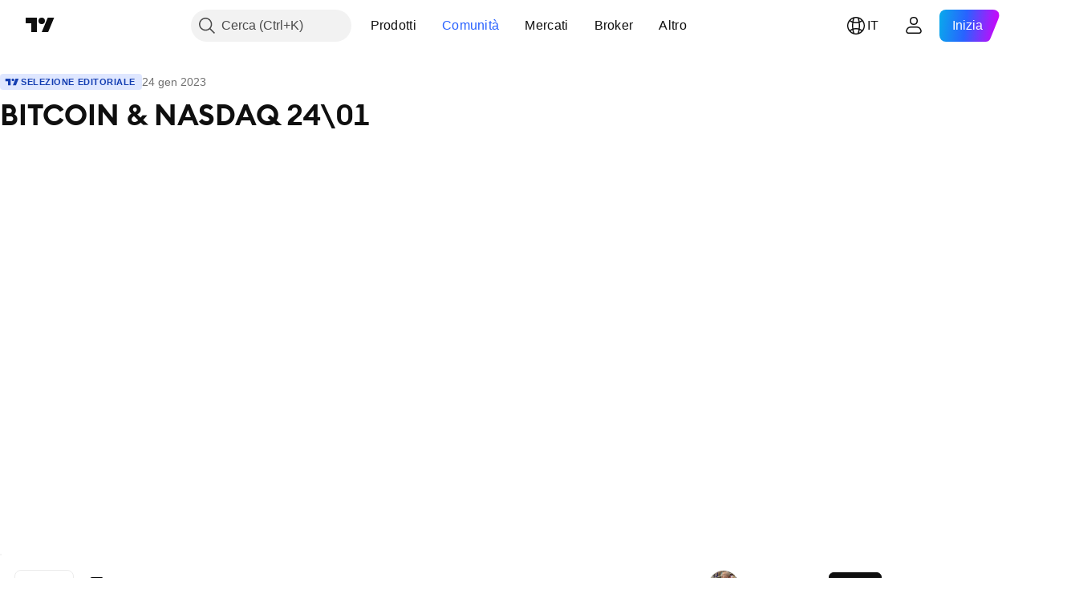

--- FILE ---
content_type: text/html; charset=utf-8
request_url: https://it.tradingview.com/chart/US100/sKUzq05P/
body_size: 159476
content:


<!DOCTYPE html>
<html lang="it" dir="ltr" class="is-not-authenticated is-not-pro  theme-light"
 data-theme="light">
<head><meta charset="utf-8" />
<meta name="viewport" content="width=device-width, initial-scale=1.0, maximum-scale=1.0, minimum-scale=1.0, user-scalable=no">	<script nonce="F8xNwdVWsREADgKPmk0PvQ==">window.initData = {};</script><title>BITCOIN &amp; NASDAQ 24\01 su CURRENCYCOM:US100 di Marco_Mallia — TradingView</title>
<!-- { block promo_footer_css_bundle } -->
		<!-- { render_css_bundle('promo_footer') } -->
		<link crossorigin="anonymous" href="https://static.tradingview.com/static/bundles/20048.9e97f4d03bf34afa8a33.css" rel="stylesheet" type="text/css"/>
	<!-- { endblock promo_footer_css_bundle } -->

	<!-- { block personal_css_bundle } -->
		<!-- render_css_bundle('base') -->
		<link crossorigin="anonymous" href="https://static.tradingview.com/static/bundles/31697.bd4a617f902d8e4336d7.css" rel="stylesheet" type="text/css"/>
<link crossorigin="anonymous" href="https://static.tradingview.com/static/bundles/86280.1ee43ed7cda5d814dba7.css" rel="stylesheet" type="text/css"/>
<link crossorigin="anonymous" href="https://static.tradingview.com/static/bundles/58882.2243f526973e835a8777.css" rel="stylesheet" type="text/css"/>
<link crossorigin="anonymous" href="https://static.tradingview.com/static/bundles/26628.ffebbd5b14e162a70fac.css" rel="stylesheet" type="text/css"/>
<link crossorigin="anonymous" href="https://static.tradingview.com/static/bundles/55011.df517de208b59f042c3b.css" rel="stylesheet" type="text/css"/>
<link crossorigin="anonymous" href="https://static.tradingview.com/static/bundles/29573.146c7925be9f43c9c767.css" rel="stylesheet" type="text/css"/>
<link crossorigin="anonymous" href="https://static.tradingview.com/static/bundles/78335.0e277b504c24d73f6420.css" rel="stylesheet" type="text/css"/>
<link crossorigin="anonymous" href="https://static.tradingview.com/static/bundles/15984.bb4e309d13e8ea654e19.css" rel="stylesheet" type="text/css"/>
<link crossorigin="anonymous" href="https://static.tradingview.com/static/bundles/94891.72594d7096e07bd415b3.css" rel="stylesheet" type="text/css"/>
<link crossorigin="anonymous" href="https://static.tradingview.com/static/bundles/35009.c8a32e4a427c0c57131c.css" rel="stylesheet" type="text/css"/>
<link crossorigin="anonymous" href="https://static.tradingview.com/static/bundles/50876.515b38c2fad56295e0d7.css" rel="stylesheet" type="text/css"/>
<link crossorigin="anonymous" href="https://static.tradingview.com/static/bundles/64586.2a0b835c9459f5e8f334.css" rel="stylesheet" type="text/css"/>
<link crossorigin="anonymous" href="https://static.tradingview.com/static/bundles/59078.053cede951b9d64dea44.css" rel="stylesheet" type="text/css"/>
<link crossorigin="anonymous" href="https://static.tradingview.com/static/bundles/46770.8c6373aa92664b86de9e.css" rel="stylesheet" type="text/css"/>
<link crossorigin="anonymous" href="https://static.tradingview.com/static/bundles/34489.a33c76f5549cc7102e61.css" rel="stylesheet" type="text/css"/>
<link crossorigin="anonymous" href="https://static.tradingview.com/static/bundles/95433.1f12e32e6d4c4b83fe10.css" rel="stylesheet" type="text/css"/>
<link crossorigin="anonymous" href="https://static.tradingview.com/static/bundles/65774.e29096bd778450adbd58.css" rel="stylesheet" type="text/css"/>
<link crossorigin="anonymous" href="https://static.tradingview.com/static/bundles/50720.304d8160458049e4d095.css" rel="stylesheet" type="text/css"/>
<link crossorigin="anonymous" href="https://static.tradingview.com/static/bundles/5847.cec6b9b458e103483d37.css" rel="stylesheet" type="text/css"/>
<link crossorigin="anonymous" href="https://static.tradingview.com/static/bundles/63171.140a08c3b11237f684ec.css" rel="stylesheet" type="text/css"/>
<link crossorigin="anonymous" href="https://static.tradingview.com/static/bundles/90597.107a5119cb434782de9c.css" rel="stylesheet" type="text/css"/>
<link crossorigin="anonymous" href="https://static.tradingview.com/static/bundles/8027.e327cbba0f29cbb2b13c.css" rel="stylesheet" type="text/css"/>
<link crossorigin="anonymous" href="https://static.tradingview.com/static/bundles/17759.dac4399ff7b622040d1f.css" rel="stylesheet" type="text/css"/>
	<!-- { endblock personal_css_bundle } -->

	<!-- { block extra_styles } -->
	<link crossorigin="anonymous" href="https://static.tradingview.com/static/bundles/1283.a8e87c60a250a6212b03.css" rel="stylesheet" type="text/css"/>
<link crossorigin="anonymous" href="https://static.tradingview.com/static/bundles/59648.4dd8f716b361ea76fac9.css" rel="stylesheet" type="text/css"/>
<link crossorigin="anonymous" href="https://static.tradingview.com/static/bundles/99408.a1a91e4e3b8d4d56af6a.css" rel="stylesheet" type="text/css"/>
<link crossorigin="anonymous" href="https://static.tradingview.com/static/bundles/10727.89b41c884d5213432809.css" rel="stylesheet" type="text/css"/>
<link crossorigin="anonymous" href="https://static.tradingview.com/static/bundles/91478.08865a24cd22e705a127.css" rel="stylesheet" type="text/css"/>
<link crossorigin="anonymous" href="https://static.tradingview.com/static/bundles/80760.303d3d3a2eef8a440230.css" rel="stylesheet" type="text/css"/>
<link crossorigin="anonymous" href="https://static.tradingview.com/static/bundles/79902.9ad3142f13630874398c.css" rel="stylesheet" type="text/css"/>
<link crossorigin="anonymous" href="https://static.tradingview.com/static/bundles/53924.e664998b1025f8944a19.css" rel="stylesheet" type="text/css"/>
<link crossorigin="anonymous" href="https://static.tradingview.com/static/bundles/30783.dad95b9e4df028f98405.css" rel="stylesheet" type="text/css"/>
<link crossorigin="anonymous" href="https://static.tradingview.com/static/bundles/98567.a94905aa773ec52c64fa.css" rel="stylesheet" type="text/css"/>
<link crossorigin="anonymous" href="https://static.tradingview.com/static/bundles/17353.86c68c4067216e42a0f1.css" rel="stylesheet" type="text/css"/>
<link crossorigin="anonymous" href="https://static.tradingview.com/static/bundles/73438.a23f3ec5b836024b605b.css" rel="stylesheet" type="text/css"/>
<link crossorigin="anonymous" href="https://static.tradingview.com/static/bundles/20934.b37eaf239cea1a4a4b98.css" rel="stylesheet" type="text/css"/>
<link crossorigin="anonymous" href="https://static.tradingview.com/static/bundles/66029.ce7b2959f31f83034b45.css" rel="stylesheet" type="text/css"/>
<link crossorigin="anonymous" href="https://static.tradingview.com/static/bundles/70815.d49d6f461c53e70b38bc.css" rel="stylesheet" type="text/css"/>
<link crossorigin="anonymous" href="https://static.tradingview.com/static/bundles/84794.b78aa0f889805782a114.css" rel="stylesheet" type="text/css"/>
<link crossorigin="anonymous" href="https://static.tradingview.com/static/bundles/19981.42c5ad63db6e22dd1780.css" rel="stylesheet" type="text/css"/>
<link crossorigin="anonymous" href="https://static.tradingview.com/static/bundles/99397.83eca2c4704f4649b7a3.css" rel="stylesheet" type="text/css"/>
<link crossorigin="anonymous" href="https://static.tradingview.com/static/bundles/51711.3ab347d4bc9cadf8d238.css" rel="stylesheet" type="text/css"/>
<link crossorigin="anonymous" href="https://static.tradingview.com/static/bundles/287.c75dd2e4bc4003a8d3c6.css" rel="stylesheet" type="text/css"/>
<link crossorigin="anonymous" href="https://static.tradingview.com/static/bundles/81469.e2d0f6189d763981c46b.css" rel="stylesheet" type="text/css"/>
<link crossorigin="anonymous" href="https://static.tradingview.com/static/bundles/20693.a2b02fc165a1c32d442e.css" rel="stylesheet" type="text/css"/>
<link crossorigin="anonymous" href="https://static.tradingview.com/static/bundles/55469.24a50d99637b4e3bf9e7.css" rel="stylesheet" type="text/css"/>
<link crossorigin="anonymous" href="https://static.tradingview.com/static/bundles/96621.0655ac40c6882bf9e438.css" rel="stylesheet" type="text/css"/>
<link crossorigin="anonymous" href="https://static.tradingview.com/static/bundles/57434.fa043cf9d22075746ca7.css" rel="stylesheet" type="text/css"/>
<link crossorigin="anonymous" href="https://static.tradingview.com/static/bundles/43887.5845fa80448b407d32ec.css" rel="stylesheet" type="text/css"/>
<link crossorigin="anonymous" href="https://static.tradingview.com/static/bundles/24313.82e6d18dc48a569d26eb.css" rel="stylesheet" type="text/css"/>
<link crossorigin="anonymous" href="https://static.tradingview.com/static/bundles/7585.005deab1142faaf7462d.css" rel="stylesheet" type="text/css"/>
<link crossorigin="anonymous" href="https://static.tradingview.com/static/bundles/70526.7992e8c447118cda6e67.css" rel="stylesheet" type="text/css"/>
<link crossorigin="anonymous" href="https://static.tradingview.com/static/bundles/32496.5d64ece78149214e8812.css" rel="stylesheet" type="text/css"/>
<link crossorigin="anonymous" href="https://static.tradingview.com/static/bundles/40849.e8a11b1164ed8f31863d.css" rel="stylesheet" type="text/css"/>
<link crossorigin="anonymous" href="https://static.tradingview.com/static/bundles/83256.507ceb094fe735b3e439.css" rel="stylesheet" type="text/css"/>
<link crossorigin="anonymous" href="https://static.tradingview.com/static/bundles/55973.24dc3e7280c9494642a6.css" rel="stylesheet" type="text/css"/>
<link crossorigin="anonymous" href="https://static.tradingview.com/static/bundles/1213.9e07627cdc60a2c13dc3.css" rel="stylesheet" type="text/css"/>
<link crossorigin="anonymous" href="https://static.tradingview.com/static/bundles/3113.b2e7517523adce965dba.css" rel="stylesheet" type="text/css"/>
<link crossorigin="anonymous" href="https://static.tradingview.com/static/bundles/17874.aa36a3e7cbd35864ab1c.css" rel="stylesheet" type="text/css"/>
<link crossorigin="anonymous" href="https://static.tradingview.com/static/bundles/67414.664cb7df376aef027378.css" rel="stylesheet" type="text/css"/>
<link crossorigin="anonymous" href="https://static.tradingview.com/static/bundles/40766.843c3e887cfdf130d542.css" rel="stylesheet" type="text/css"/>
<link crossorigin="anonymous" href="https://static.tradingview.com/static/bundles/45588.f611cd4d950c54a2caec.css" rel="stylesheet" type="text/css"/>
<link crossorigin="anonymous" href="https://static.tradingview.com/static/bundles/76011.848f88391da875ceb2a3.css" rel="stylesheet" type="text/css"/>
<link crossorigin="anonymous" href="https://static.tradingview.com/static/bundles/19985.199034cf25af72be11eb.css" rel="stylesheet" type="text/css"/>
<link crossorigin="anonymous" href="https://static.tradingview.com/static/bundles/38695.8ac06c6d6672271c5f68.css" rel="stylesheet" type="text/css"/>
<link crossorigin="anonymous" href="https://static.tradingview.com/static/bundles/81306.e409f558fe163ea9a3de.css" rel="stylesheet" type="text/css"/>
<link crossorigin="anonymous" href="https://static.tradingview.com/static/bundles/85152.593d470d7fe628dee472.css" rel="stylesheet" type="text/css"/>
<link crossorigin="anonymous" href="https://static.tradingview.com/static/bundles/26924.ca9700ca2a76c3c446eb.css" rel="stylesheet" type="text/css"/>
<link crossorigin="anonymous" href="https://static.tradingview.com/static/bundles/25442.e2ac42d074266d6f4cc4.css" rel="stylesheet" type="text/css"/>
<link crossorigin="anonymous" href="https://static.tradingview.com/static/bundles/13280.4ca141638fbeaa002769.css" rel="stylesheet" type="text/css"/>
<link crossorigin="anonymous" href="https://static.tradingview.com/static/bundles/36163.ad5890d264c7d43f9c52.css" rel="stylesheet" type="text/css"/>
<link crossorigin="anonymous" href="https://static.tradingview.com/static/bundles/98066.a89d3d49f869720ebbba.css" rel="stylesheet" type="text/css"/>
<link crossorigin="anonymous" href="https://static.tradingview.com/static/bundles/39828.84d89360ede6a350ded3.css" rel="stylesheet" type="text/css"/>
<link crossorigin="anonymous" href="https://static.tradingview.com/static/bundles/37737.e8c29c22063c80408cca.css" rel="stylesheet" type="text/css"/>
<link crossorigin="anonymous" href="https://static.tradingview.com/static/bundles/19670.c32eeb1152afcd97b12e.css" rel="stylesheet" type="text/css"/>
<link crossorigin="anonymous" href="https://static.tradingview.com/static/bundles/75745.fdc9454547343089f3c6.css" rel="stylesheet" type="text/css"/>
<link crossorigin="anonymous" href="https://static.tradingview.com/static/bundles/82102.ab5c2b3cb921527e4170.css" rel="stylesheet" type="text/css"/>
<link crossorigin="anonymous" href="https://static.tradingview.com/static/bundles/95296.6154c4943032cbc1f19b.css" rel="stylesheet" type="text/css"/>
<link crossorigin="anonymous" href="https://static.tradingview.com/static/bundles/51679.e4906aeeda8c192efa8f.css" rel="stylesheet" type="text/css"/>
<link crossorigin="anonymous" href="https://static.tradingview.com/static/bundles/25957.57160ac113283e720311.css" rel="stylesheet" type="text/css"/>
<link crossorigin="anonymous" href="https://static.tradingview.com/static/bundles/82298.dc96c4d047ce06b033ba.css" rel="stylesheet" type="text/css"/>
<link crossorigin="anonymous" href="https://static.tradingview.com/static/bundles/31335.21c839e51d9fe09bc1ad.css" rel="stylesheet" type="text/css"/>
<link crossorigin="anonymous" href="https://static.tradingview.com/static/bundles/40853.58e3d28c4207f0232d45.css" rel="stylesheet" type="text/css"/>
<link crossorigin="anonymous" href="https://static.tradingview.com/static/bundles/60536.323d337a96ea2d0d1f5b.css" rel="stylesheet" type="text/css"/>
<link crossorigin="anonymous" href="https://static.tradingview.com/static/bundles/75578.455c0a58d3762d16e782.css" rel="stylesheet" type="text/css"/>
<link crossorigin="anonymous" href="https://static.tradingview.com/static/bundles/67866.b3335017ad0d222109e8.css" rel="stylesheet" type="text/css"/>
<link crossorigin="anonymous" href="https://static.tradingview.com/static/bundles/90550.2b62a108282b3e90d95c.css" rel="stylesheet" type="text/css"/>
<link crossorigin="anonymous" href="https://static.tradingview.com/static/bundles/68389.aa02a2d96f821d501dba.css" rel="stylesheet" type="text/css"/>
<link crossorigin="anonymous" href="https://static.tradingview.com/static/bundles/40811.cee64bd18eb72dd37b3d.css" rel="stylesheet" type="text/css"/>
<link crossorigin="anonymous" href="https://static.tradingview.com/static/bundles/82560.a8ec3d863ca5d46f5d35.css" rel="stylesheet" type="text/css"/>
<link crossorigin="anonymous" href="https://static.tradingview.com/static/bundles/85125.51824f94f04f357f27ed.css" rel="stylesheet" type="text/css"/>
<link crossorigin="anonymous" href="https://static.tradingview.com/static/bundles/51623.1ea7d74fa789f5e3b9c4.css" rel="stylesheet" type="text/css"/>
<link crossorigin="anonymous" href="https://static.tradingview.com/static/bundles/16208.28212819357e05bc15ab.css" rel="stylesheet" type="text/css"/>
<link crossorigin="anonymous" href="https://static.tradingview.com/static/bundles/92909.5b2ef44e883aedf9ee07.css" rel="stylesheet" type="text/css"/>
<link crossorigin="anonymous" href="https://static.tradingview.com/static/bundles/44000.f7d16c2e8bbca89e1d2b.css" rel="stylesheet" type="text/css"/>
<link crossorigin="anonymous" href="https://static.tradingview.com/static/bundles/57641.bd38a05bcbe9f63005d5.css" rel="stylesheet" type="text/css"/>
<link crossorigin="anonymous" href="https://static.tradingview.com/static/bundles/21976.7bcb96fa677df6654c99.css" rel="stylesheet" type="text/css"/>
<link crossorigin="anonymous" href="https://static.tradingview.com/static/bundles/5475.3e7ed502b3dc605e935f.css" rel="stylesheet" type="text/css"/>
<link crossorigin="anonymous" href="https://static.tradingview.com/static/bundles/10735.570ec57bbf7c70668e6c.css" rel="stylesheet" type="text/css"/>
<link crossorigin="anonymous" href="https://static.tradingview.com/static/bundles/10754.83decb3b53bc0d042d6d.css" rel="stylesheet" type="text/css"/>
<link crossorigin="anonymous" href="https://static.tradingview.com/static/bundles/39283.58233e916df28997402f.css" rel="stylesheet" type="text/css"/>
	<!-- { endblock extra_styles } --><script nonce="F8xNwdVWsREADgKPmk0PvQ==">
	window.locale = 'it';
	window.language = 'it';
</script>
	<!-- { block promo_footer_js_bundle } -->
		<!-- { render_js_bundle('promo_footer') } -->
		<link crossorigin="anonymous" href="https://static.tradingview.com/static/bundles/it.76221.3b66d9c5c6b616c42cc2.js" rel="preload" as="script"/>
<link crossorigin="anonymous" href="https://static.tradingview.com/static/bundles/97619.8516756908bf377baa30.js" rel="preload" as="script"/>
<link crossorigin="anonymous" href="https://static.tradingview.com/static/bundles/promo_footer.ab692e9bc0a9a86a6d4f.js" rel="preload" as="script"/><script crossorigin="anonymous" src="https://static.tradingview.com/static/bundles/it.76221.3b66d9c5c6b616c42cc2.js" defer></script>
<script crossorigin="anonymous" src="https://static.tradingview.com/static/bundles/97619.8516756908bf377baa30.js" defer></script>
<script crossorigin="anonymous" src="https://static.tradingview.com/static/bundles/promo_footer.ab692e9bc0a9a86a6d4f.js" defer></script>
	<!-- { endblock promo_footer_js_bundle } -->

	<!-- { block personal_js_bundle } -->
		<!-- render_js_bundle('base') -->
		<link crossorigin="anonymous" href="https://static.tradingview.com/static/bundles/runtime.cd1b0b6843d323f81cfd.js" rel="preload" as="script"/>
<link crossorigin="anonymous" href="https://static.tradingview.com/static/bundles/it.66782.7bdd808d06959a313967.js" rel="preload" as="script"/>
<link crossorigin="anonymous" href="https://static.tradingview.com/static/bundles/32227.d826c45d2d27f2ff4314.js" rel="preload" as="script"/>
<link crossorigin="anonymous" href="https://static.tradingview.com/static/bundles/84434.120d06989366c97d852e.js" rel="preload" as="script"/>
<link crossorigin="anonymous" href="https://static.tradingview.com/static/bundles/21281.e653e2091fb5cf02cb68.js" rel="preload" as="script"/>
<link crossorigin="anonymous" href="https://static.tradingview.com/static/bundles/22665.478e72b4af5ae0c375ec.js" rel="preload" as="script"/>
<link crossorigin="anonymous" href="https://static.tradingview.com/static/bundles/7671.888478ea61d3ea4d194e.js" rel="preload" as="script"/>
<link crossorigin="anonymous" href="https://static.tradingview.com/static/bundles/22023.8bf934166b03fcac2a04.js" rel="preload" as="script"/>
<link crossorigin="anonymous" href="https://static.tradingview.com/static/bundles/2373.8aa2094f33fffe42e7b4.js" rel="preload" as="script"/>
<link crossorigin="anonymous" href="https://static.tradingview.com/static/bundles/64639.10a11517574893f33078.js" rel="preload" as="script"/>
<link crossorigin="anonymous" href="https://static.tradingview.com/static/bundles/51662.188415568603f57e5dd0.js" rel="preload" as="script"/>
<link crossorigin="anonymous" href="https://static.tradingview.com/static/bundles/85847.fde7312f5a8669adfb64.js" rel="preload" as="script"/>
<link crossorigin="anonymous" href="https://static.tradingview.com/static/bundles/93243.72bbd3ae494f88732af5.js" rel="preload" as="script"/>
<link crossorigin="anonymous" href="https://static.tradingview.com/static/bundles/49021.bd47cc3eb2f76e60a2ad.js" rel="preload" as="script"/>
<link crossorigin="anonymous" href="https://static.tradingview.com/static/bundles/67253.a035e93f3ed43794543c.js" rel="preload" as="script"/>
<link crossorigin="anonymous" href="https://static.tradingview.com/static/bundles/37009.2b06e91bbc7b72227bcd.js" rel="preload" as="script"/>
<link crossorigin="anonymous" href="https://static.tradingview.com/static/bundles/13784.2a67839719212b9980e5.js" rel="preload" as="script"/>
<link crossorigin="anonymous" href="https://static.tradingview.com/static/bundles/91834.8621be301e130c80d2ad.js" rel="preload" as="script"/>
<link crossorigin="anonymous" href="https://static.tradingview.com/static/bundles/46105.9fa19dd8f019b3e3773e.js" rel="preload" as="script"/>
<link crossorigin="anonymous" href="https://static.tradingview.com/static/bundles/89282.3925bc084fa6e87505c3.js" rel="preload" as="script"/>
<link crossorigin="anonymous" href="https://static.tradingview.com/static/bundles/base.075d43f2cf7f987058b3.js" rel="preload" as="script"/><script crossorigin="anonymous" src="https://static.tradingview.com/static/bundles/runtime.cd1b0b6843d323f81cfd.js" defer></script>
<script crossorigin="anonymous" src="https://static.tradingview.com/static/bundles/it.66782.7bdd808d06959a313967.js" defer></script>
<script crossorigin="anonymous" src="https://static.tradingview.com/static/bundles/32227.d826c45d2d27f2ff4314.js" defer></script>
<script crossorigin="anonymous" src="https://static.tradingview.com/static/bundles/84434.120d06989366c97d852e.js" defer></script>
<script crossorigin="anonymous" src="https://static.tradingview.com/static/bundles/21281.e653e2091fb5cf02cb68.js" defer></script>
<script crossorigin="anonymous" src="https://static.tradingview.com/static/bundles/22665.478e72b4af5ae0c375ec.js" defer></script>
<script crossorigin="anonymous" src="https://static.tradingview.com/static/bundles/7671.888478ea61d3ea4d194e.js" defer></script>
<script crossorigin="anonymous" src="https://static.tradingview.com/static/bundles/22023.8bf934166b03fcac2a04.js" defer></script>
<script crossorigin="anonymous" src="https://static.tradingview.com/static/bundles/2373.8aa2094f33fffe42e7b4.js" defer></script>
<script crossorigin="anonymous" src="https://static.tradingview.com/static/bundles/64639.10a11517574893f33078.js" defer></script>
<script crossorigin="anonymous" src="https://static.tradingview.com/static/bundles/51662.188415568603f57e5dd0.js" defer></script>
<script crossorigin="anonymous" src="https://static.tradingview.com/static/bundles/85847.fde7312f5a8669adfb64.js" defer></script>
<script crossorigin="anonymous" src="https://static.tradingview.com/static/bundles/93243.72bbd3ae494f88732af5.js" defer></script>
<script crossorigin="anonymous" src="https://static.tradingview.com/static/bundles/49021.bd47cc3eb2f76e60a2ad.js" defer></script>
<script crossorigin="anonymous" src="https://static.tradingview.com/static/bundles/67253.a035e93f3ed43794543c.js" defer></script>
<script crossorigin="anonymous" src="https://static.tradingview.com/static/bundles/37009.2b06e91bbc7b72227bcd.js" defer></script>
<script crossorigin="anonymous" src="https://static.tradingview.com/static/bundles/13784.2a67839719212b9980e5.js" defer></script>
<script crossorigin="anonymous" src="https://static.tradingview.com/static/bundles/91834.8621be301e130c80d2ad.js" defer></script>
<script crossorigin="anonymous" src="https://static.tradingview.com/static/bundles/46105.9fa19dd8f019b3e3773e.js" defer></script>
<script crossorigin="anonymous" src="https://static.tradingview.com/static/bundles/89282.3925bc084fa6e87505c3.js" defer></script>
<script crossorigin="anonymous" src="https://static.tradingview.com/static/bundles/base.075d43f2cf7f987058b3.js" defer></script>
	<!-- { endblock personal_js_bundle } -->

	<!-- { block additional_js_bundle } -->
	<!-- { endblock additional_js_bundle } -->	<script nonce="F8xNwdVWsREADgKPmk0PvQ==">
		window.initData = window.initData || {};
		window.initData.theme = "light";
			(()=>{"use strict";const t=/(?:^|;)\s*theme=(dark|light)(?:;|$)|$/.exec(document.cookie)[1];t&&(document.documentElement.classList.toggle("theme-dark","dark"===t),document.documentElement.classList.toggle("theme-light","light"===t),document.documentElement.dataset.theme=t,window.initData=window.initData||{},window.initData.theme=t)})();
	</script>
	<script nonce="F8xNwdVWsREADgKPmk0PvQ==">
		(()=>{"use strict";"undefined"!=typeof window&&"undefined"!=typeof navigator&&/mac/i.test(navigator.platform)&&document.documentElement.classList.add("mac_os_system")})();
	</script>

	<script nonce="F8xNwdVWsREADgKPmk0PvQ==">var environment = "battle";
		window.WS_HOST_PING_REQUIRED = true;
		window.BUILD_TIME = "2025-11-12T09:00:35";
		window.WEBSOCKET_HOST = "data.tradingview.com";
		window.WEBSOCKET_PRO_HOST = "prodata.tradingview.com";
		window.WEBSOCKET_HOST_FOR_DEEP_BACKTESTING = "history-data.tradingview.com";
		window.WIDGET_HOST = "https://www.tradingview-widget.com";
		window.TradingView = window.TradingView || {};
	</script>

	<link rel="conversions-config" href="https://s3.tradingview.com/conversions_it.json">

	<script nonce="F8xNwdVWsREADgKPmk0PvQ==">
		(()=>{"use strict";function e(e,t=!1){const{searchParams:n}=new URL(String(location));let s="true"===n.get("mobileapp_new"),o="true"===n.get("mobileapp");if(!t){const e=function(e){const t=e+"=",n=document.cookie.split(";");for(let e=0;e<n.length;e++){let s=n[e];for(;" "===s.charAt(0);)s=s.substring(1,s.length);if(0===s.indexOf(t))return s.substring(t.length,s.length)}return null}("tv_app")||"";s||=["android","android_nps"].includes(e),o||="ios"===e}return!("new"!==e&&"any"!==e||!s)||!("new"===e||!o)}const t=()=>{},n="~m~";class s{constructor(e,t={}){this.sessionid=null,this.connected=!1,this._timeout=null,this._base=e,this._options={timeout:t.timeout||2e4,connectionType:t.connectionType}}connect(){this._socket=new WebSocket(this._prepareUrl()),this._socket.onmessage=e=>{if("string"!=typeof e.data)throw new TypeError(`The WebSocket message should be a string. Recieved ${Object.prototype.toString.call(e.data)}`);this._onData(e.data)},this._socket.onclose=this._onClose.bind(this),this._socket.onerror=this._onError.bind(this)}send(e){this._socket&&this._socket.send(this._encode(e))}disconnect(){this._clearIdleTimeout(),this._socket&&(this._socket.onmessage=t,this._socket.onclose=t,this._socket.onerror=t,this._socket.close())}_clearIdleTimeout(){null!==this._timeout&&(clearTimeout(this._timeout),this._timeout=null)}_encode(e){let t,o="";const i=Array.isArray(e)?e:[e],c=i.length;for(let e=0;e<c;e++)t=null===i[e]||void 0===i[e]?"":s._stringify(i[e]),o+=n+t.length+n+t;return o}_decode(e){const t=[];let s,o;do{if(e.substring(0,3)!==n)return t;s="",o="";const i=(e=e.substring(3)).length;for(let t=0;t<i;t++){if(o=Number(e.substring(t,t+1)),Number(e.substring(t,t+1))!==o){e=e.substring(s.length+3),s=Number(s);break}s+=o}t.push(e.substring(0,s)),e=e.substring(s)}while(""!==e);return t}_onData(e){this._setTimeout();const t=this._decode(e),n=t.length;for(let e=0;e<n;e++)this._onMessage(t[e])}_setTimeout(){this._clearIdleTimeout(),this._timeout=setTimeout(this._onTimeout.bind(this),this._options.timeout)}_onTimeout(){this.disconnect(),this._onDisconnect({code:4e3,reason:"socket.io timeout",wasClean:!1})}_onMessage(e){this.sessionid?this._checkIfHeartbeat(e)?this._onHeartbeat(e.slice(3)):this._checkIfJson(e)?this._base.onMessage(JSON.parse(e.slice(3))):this._base.onMessage(e):(this.sessionid=e,this._onConnect())}_checkIfHeartbeat(e){return this._checkMessageType(e,"h")}_checkIfJson(e){return this._checkMessageType(e,"j")}_checkMessageType(e,t){return e.substring(0,3)==="~"+t+"~"}_onHeartbeat(e){this.send("~h~"+e)}_onConnect(){this.connected=!0,this._base.onConnect()}_onDisconnect(e){this._clear(),this._base.onDisconnect(e),this.sessionid=null}_clear(){this.connected=!1}_prepareUrl(){const t=i(this._base.host);if(t.pathname+="socket.io/websocket",t.protocol="wss:",t.searchParams.append("from",window.location.pathname.slice(1,50)),t.searchParams.append("date",window.BUILD_TIME||""),e("any")&&t.searchParams.append("client","mobile"),this._options.connectionType&&t.searchParams.append("type",this._options.connectionType),
window.WEBSOCKET_PARAMS_ANALYTICS){const{ws_page_uri:e,ws_ancestor_origin:n}=window.WEBSOCKET_PARAMS_ANALYTICS;e&&t.searchParams.append("page-uri",e),n&&t.searchParams.append("ancestor-origin",n)}return t.href}_onClose(e){this._clearIdleTimeout(),this._onDisconnect(e)}_onError(e){this._clearIdleTimeout(),this._clear(),this._base.emit("error",[e]),this.sessionid=null}static _stringify(e){return"[object Object]"===Object.prototype.toString.call(e)?"~j~"+JSON.stringify(e):String(e)}}class o{constructor(e,t){this.host=e,this._connecting=!1,this._events={},this.transport=this._getTransport(t)}isConnected(){return!!this.transport&&this.transport.connected}isConnecting(){return this._connecting}connect(){this.isConnected()||(this._connecting&&this.disconnect(),this._connecting=!0,this.transport.connect())}send(e){this.transport&&this.transport.connected&&this.transport.send(e)}disconnect(){this.transport&&this.transport.disconnect()}on(e,t){e in this._events||(this._events[e]=[]),this._events[e].push(t)}offAll(){this._events={}}onMessage(e){this.emit("message",[e])}emit(e,t=[]){if(e in this._events){const n=this._events[e].concat(),s=n.length;for(let e=0;e<s;e++)n[e].apply(this,t)}}onConnect(){this.clear(),this.emit("connect")}onDisconnect(e){this.emit("disconnect",[e])}clear(){this._connecting=!1}_getTransport(e){return new s(this,e)}}function i(e){const t=-1!==e.indexOf("/")?new URL(e):new URL("wss://"+e);if("wss:"!==t.protocol&&"https:"!==t.protocol)throw new Error("Invalid websocket base "+e);return t.pathname.endsWith("/")||(t.pathname+="/"),t.search="",t.username="",t.password="",t}const c="undefined"!=typeof window&&Number(window.TELEMETRY_WS_ERROR_LOGS_THRESHOLD)||0;class r{constructor(e,t={}){this._queueStack=[],this._logsQueue=[],this._telemetryObjectsQueue=[],this._reconnectCount=0,this._redirectCount=0,this._errorsCount=0,this._errorsInfoSent=!1,this._connectionStart=null,this._connectionEstablished=null,this._reconnectTimeout=null,this._onlineCancellationToken=null,this._isConnectionForbidden=!1,this._initialHost=t.initialHost||null,this._suggestedHost=e,this._proHost=t.proHost,this._reconnectHost=t.reconnectHost,this._noReconnectAfterTimeout=!0===t.noReconnectAfterTimeout,this._dataRequestTimeout=t.dataRequestTimeout,this._connectionType=t.connectionType,this._doConnect(),t.pingRequired&&-1===window.location.search.indexOf("noping")&&this._startPing()}connect(){this._tryConnect()}resetCounters(){this._reconnectCount=0,this._redirectCount=0}setLogger(e,t){this._logger=e,this._getLogHistory=t,this._flushLogs()}setTelemetry(e){this._telemetry=e,this._telemetry.reportSent.subscribe(this,this._onTelemetrySent),this._flushTelemetry()}onReconnect(e){this._onReconnect=e}isConnected(){return!!this._socket&&this._socket.isConnected()}isConnecting(){return!!this._socket&&this._socket.isConnecting()}on(e,t){return!!this._socket&&("connect"===e&&this._socket.isConnected()?t():"disconnect"===e?this._disconnectCallbacks.push(t):this._socket.on(e,t),!0)}getSessionId(){
return this._socket&&this._socket.transport?this._socket.transport.sessionid:null}send(e){return this.isConnected()?(this._socket.send(e),!0):(this._queueMessage(e),!1)}getConnectionEstablished(){return this._connectionEstablished}getHost(){const e=this._tryGetProHost();return null!==e?e:this._reconnectHost&&this._reconnectCount>3?this._reconnectHost:this._suggestedHost}getReconnectCount(){return this._reconnectCount}getRedirectCount(){return this._redirectCount}getConnectionStart(){return this._connectionStart}disconnect(){this._clearReconnectTimeout(),(this.isConnected()||this.isConnecting())&&(this._propagateDisconnect(),this._disconnectCallbacks=[],this._closeSocket())}forbidConnection(){this._isConnectionForbidden=!0,this.disconnect()}allowConnection(){this._isConnectionForbidden=!1,this.connect()}isMaxRedirects(){return this._redirectCount>=20}isMaxReconnects(){return this._reconnectCount>=20}getPingInfo(){return this._pingInfo||null}_tryGetProHost(){return window.TradingView&&window.TradingView.onChartPage&&"battle"===window.environment&&!this._redirectCount&&-1===window.location.href.indexOf("ws_host")?this._initialHost?this._initialHost:void 0!==window.user&&window.user.pro_plan?this._proHost||this._suggestedHost:null:null}_queueMessage(e){0===this._queueStack.length&&this._logMessage(0,"Socket is not connected. Queued a message"),this._queueStack.push(e)}_processMessageQueue(){0!==this._queueStack.length&&(this._logMessage(0,"Processing queued messages"),this._queueStack.forEach(this.send.bind(this)),this._logMessage(0,"Processed "+this._queueStack.length+" messages"),this._queueStack=[])}_onDisconnect(e){this._noReconnectAfterTimeout||null!==this._reconnectTimeout||(this._reconnectTimeout=setTimeout(this._tryReconnect.bind(this),5e3)),this._clearOnlineCancellationToken();let t="disconnect session:"+this.getSessionId();e&&(t+=", code:"+e.code+", reason:"+e.reason,1005===e.code&&this._sendTelemetry("websocket_code_1005")),this._logMessage(0,t),this._propagateDisconnect(e),this._closeSocket(),this._queueStack=[]}_closeSocket(){null!==this._socket&&(this._socket.offAll(),this._socket.disconnect(),this._socket=null)}_logMessage(e,t){const n={method:e,message:t};this._logger?this._flushLogMessage(n):(n.message=`[${(new Date).toISOString()}] ${n.message}`,this._logsQueue.push(n))}_flushLogMessage(e){switch(e.method){case 2:this._logger.logDebug(e.message);break;case 3:this._logger.logError(e.message);break;case 0:this._logger.logInfo(e.message);break;case 1:this._logger.logNormal(e.message)}}_flushLogs(){this._flushLogMessage({method:1,message:"messages from queue. Start."}),this._logsQueue.forEach((e=>{this._flushLogMessage(e)})),this._flushLogMessage({method:1,message:"messages from queue. End."}),this._logsQueue=[]}_sendTelemetry(e,t){const n={event:e,params:t};this._telemetry?this._flushTelemetryObject(n):this._telemetryObjectsQueue.push(n)}_flushTelemetryObject(e){this._telemetry.sendChartReport(e.event,e.params,!1)}_flushTelemetry(){this._telemetryObjectsQueue.forEach((e=>{this._flushTelemetryObject(e)})),
this._telemetryObjectsQueue=[]}_doConnect(){this._socket&&(this._socket.isConnected()||this._socket.isConnecting())||(this._clearOnlineCancellationToken(),this._host=this.getHost(),this._socket=new o(this._host,{timeout:this._dataRequestTimeout,connectionType:this._connectionType}),this._logMessage(0,"Connecting to "+this._host),this._bindEvents(),this._disconnectCallbacks=[],this._connectionStart=performance.now(),this._connectionEstablished=null,this._socket.connect(),performance.mark("SWSC",{detail:"Start WebSocket connection"}),this._socket.on("connect",(()=>{performance.mark("EWSC",{detail:"End WebSocket connection"}),performance.measure("WebSocket connection delay","SWSC","EWSC")})))}_propagateDisconnect(e){const t=this._disconnectCallbacks.length;for(let n=0;n<t;n++)this._disconnectCallbacks[n](e||{})}_bindEvents(){this._socket&&(this._socket.on("connect",(()=>{const e=this.getSessionId();if("string"==typeof e){const t=JSON.parse(e);if(t.redirect)return this._redirectCount+=1,this._suggestedHost=t.redirect,this.isMaxRedirects()&&this._sendTelemetry("redirect_bailout"),void this._redirect()}this._connectionEstablished=performance.now(),this._processMessageQueue(),this._logMessage(0,"connect session:"+e)})),this._socket.on("disconnect",this._onDisconnect.bind(this)),this._socket.on("close",this._onDisconnect.bind(this)),this._socket.on("error",(e=>{this._logMessage(0,new Date+" session:"+this.getSessionId()+" websocket error:"+JSON.stringify(e)),this._sendTelemetry("websocket_error"),this._errorsCount++,!this._errorsInfoSent&&this._errorsCount>=c&&(void 0!==this._lastConnectCallStack&&(this._sendTelemetry("websocket_error_connect_stack",{text:this._lastConnectCallStack}),delete this._lastConnectCallStack),void 0!==this._getLogHistory&&this._sendTelemetry("websocket_error_log",{text:this._getLogHistory(50).join("\n")}),this._errorsInfoSent=!0)})))}_redirect(){this.disconnect(),this._reconnectWhenOnline()}_tryReconnect(){this._tryConnect()&&(this._reconnectCount+=1)}_tryConnect(){return!this._isConnectionForbidden&&(this._clearReconnectTimeout(),this._lastConnectCallStack=new Error(`WebSocket connect stack. Is connected: ${this.isConnected()}.`).stack||"",!this.isConnected()&&(this.disconnect(),this._reconnectWhenOnline(),!0))}_clearOnlineCancellationToken(){this._onlineCancellationToken&&(this._onlineCancellationToken(),this._onlineCancellationToken=null)}_clearReconnectTimeout(){null!==this._reconnectTimeout&&(clearTimeout(this._reconnectTimeout),this._reconnectTimeout=null)}_reconnectWhenOnline(){if(navigator.onLine)return this._logMessage(0,"Network status: online - trying to connect"),this._doConnect(),void(this._onReconnect&&this._onReconnect());this._logMessage(0,"Network status: offline - wait until online"),this._onlineCancellationToken=function(e){let t=e;const n=()=>{window.removeEventListener("online",n),t&&t()};return window.addEventListener("online",n),()=>{t=null}}((()=>{this._logMessage(0,"Network status changed to online - trying to connect"),this._doConnect(),
this._onReconnect&&this._onReconnect()}))}_onTelemetrySent(e){"websocket_error"in e&&(this._errorsCount=0,this._errorsInfoSent=!1)}_startPing(){if(this._pingIntervalId)return;const e=i(this.getHost());e.pathname+="ping",e.protocol="https:";let t=0,n=0;const s=e=>{this._pingInfo=this._pingInfo||{max:0,min:1/0,avg:0};const s=(new Date).getTime()-e;s>this._pingInfo.max&&(this._pingInfo.max=s),s<this._pingInfo.min&&(this._pingInfo.min=s),t+=s,n++,this._pingInfo.avg=t/n,n>=10&&this._pingIntervalId&&(clearInterval(this._pingIntervalId),delete this._pingIntervalId)};this._pingIntervalId=setInterval((()=>{const t=(new Date).getTime(),n=new XMLHttpRequest;n.open("GET",e,!0),n.send(),n.onreadystatechange=()=>{n.readyState===XMLHttpRequest.DONE&&200===n.status&&s(t)}}),1e4)}}window.WSBackendConnection=new r(window.WEBSOCKET_HOST,{pingRequired:window.WS_HOST_PING_REQUIRED,proHost:window.WEBSOCKET_PRO_HOST,reconnectHost:window.WEBSOCKET_HOST_FOR_RECONNECT,initialHost:window.WEBSOCKET_INITIAL_HOST,connectionType:window.WEBSOCKET_CONNECTION_TYPE}),window.WSBackendConnectionCtor=r})();
	</script>


	<script nonce="F8xNwdVWsREADgKPmk0PvQ==">var is_authenticated = false;
		var user = {"username":"Guest","following":"0","followers":"0","ignore_list":[],"available_offers":{"mobile_black_friday":{"available_for_anons":true,"can_be_skipped":false,"offer_type":"mobile_black_friday","start_timestamp":1763712000,"visibility_start_timestamp":1761120000,"expire_timestamp":1764403199,"eligible_offer_products":[{"platform":"apple","product_id":"com.tradingview.pro.annually","offer_id":"com.tradingview.pro.annually.bfcm.offer"},{"platform":"apple","product_id":"com.tradingview.pro.plus.annually","offer_id":"com.tradingview.pro.plus.annually.bfcm.offer"},{"platform":"apple","product_id":"com.tradingview.pro.premium.annually","offer_id":"com.tradingview.pro.premium.annually.bfcm.offer"},{"platform":"google","product_id":"pro_1","base_plan_id":"p1y","offer_id":"blackfriday"},{"platform":"google","product_id":"pro_plus_1","base_plan_id":"p1y","offer_id":"blackfriday"},{"platform":"google","product_id":"premium_1","base_plan_id":"p1y","offer_id":"blackfriday"}]},"mobile_cyber_monday":{"available_for_anons":true,"can_be_skipped":false,"offer_type":"mobile_cyber_monday","start_timestamp":1764403199,"visibility_start_timestamp":1761811199,"expire_timestamp":1764748799,"eligible_offer_products":[{"platform":"apple","product_id":"com.tradingview.pro.annually","offer_id":"com.tradingview.pro.annually.bfcm.offer"},{"platform":"apple","product_id":"com.tradingview.pro.plus.annually","offer_id":"com.tradingview.pro.plus.annually.bfcm.offer"},{"platform":"apple","product_id":"com.tradingview.pro.premium.annually","offer_id":"com.tradingview.pro.premium.annually.bfcm.offer"},{"platform":"google","product_id":"pro_1","base_plan_id":"p1y","offer_id":"blackfriday"},{"platform":"google","product_id":"pro_plus_1","base_plan_id":"p1y","offer_id":"blackfriday"},{"platform":"google","product_id":"premium_1","base_plan_id":"p1y","offer_id":"blackfriday"}]}}};
		window.initData.priceAlertsFacadeClientUrl = "https://pricealerts.tradingview.com";
		window.initData.currentLocaleInfo = {"language":"it","language_name":"Italiano","flag":"it","geoip_code":"it","iso":"it","iso_639_3":"ita","global_name":"Italian","is_in_european_union":true};
		window.initData.offerButtonInfo = {"class_name":"tv-header__offer-button-container--trial-join","title":"Inizia","href":"/pricing/?source=header_go_pro_button&feature=start_free_trial","subtitle":null,"expiration":null,"color":"gradient","stretch":false};
		window.initData.settings = {'S3_LOGO_SERVICE_BASE_URL': 'https://s3-symbol-logo.tradingview.com/', 'S3_NEWS_IMAGE_SERVICE_BASE_URL': 'https://s3.tradingview.com/news/', 'WEBPACK_STATIC_PATH': 'https://static.tradingview.com/static/bundles/', 'TRADING_URL': 'https://papertrading.tradingview.com'};
		window.countryCode = "US";


			window.__initialEnabledFeaturesets =
				(window.__initialEnabledFeaturesets || []).concat(
					['tv_production'].concat(
						window.ClientCustomConfiguration && window.ClientCustomConfiguration.getEnabledFeatureSet
							? JSON.parse(window.ClientCustomConfiguration.getEnabledFeatureSet())
							: []
					)
				);

			if (window.ClientCustomConfiguration && window.ClientCustomConfiguration.getDisabledFeatureSet) {
				window.__initialDisabledFeaturesets = JSON.parse(window.ClientCustomConfiguration.getDisabledFeatureSet());
			}



			var lastGlobalNotificationIds = [14611,14595,14590,14564,14545,14528,14502,14488,14466,14449,14429];

		var shopConf = {
			offers: [],
		};

		var featureToggleState = {"black_friday_popup":1.0,"black_friday_mainpage":1.0,"black_friday_extend_limitation":1.0,"chart_autosave_5min":1.0,"chart_autosave_30min":1.0,"chart_save_metainfo_separately":0.05,"performance_test_mode":1.0,"footprint_statistic_table":1.0,"chart_storage_hibernation_delay_60min":1.0,"log_replay_to_persistent_logger":1.0,"enable_select_date_replay_mobile":1.0,"support_persistent_logs":1.0,"seasonals_table":1.0,"enable_step_by_step_hints_for_drawings":1.0,"enable_new_indicators_templates_view":1.0,"allow_brackets_profit_loss":1.0,"enable_traded_context_linking":1.0,"order_context_validation_in_instant_mode":1.0,"internal_fullscreen_api":1.0,"alerts-multiconditions":1.0,"alerts-pro-symbol-filtering":1.0,"alerts-disable-fires-read-from-toast":1.0,"alerts-editor-fire-rate-setting":1.0,"enable_symbol_change_restriction_on_widgets":1.0,"enable_asx_symbol_restriction":1.0,"symphony_allow_non_partitioned_cookie_on_old_symphony":1.0,"symphony_notification_badges":1.0,"symphony_use_adk_for_upgrade_request":1.0,"telegram_mini_app_reduce_snapshot_quality":1.0,"news_enable_filtering_by_user":1.0,"timeout_django_db":0.15,"timeout_django_usersettings_db":0.15,"timeout_django_charts_db":0.25,"timeout_django_symbols_lists_db":0.25,"timeout_django_minds_db":0.05,"timeout_django_logging_db":0.25,"disable_services_monitor_metrics":1.0,"enable_signin_recaptcha":1.0,"enable_idea_spamdetectorml":1.0,"enable_idea_spamdetectorml_comments":1.0,"enable_spamdetectorml_chat":1.0,"enable_minds_spamdetectorml":1.0,"backend-connections-in-token":1.0,"one_connection_with_exchanges":1.0,"mobile-ads-ios":1.0,"mobile-ads-android":1.0,"google-one-tap-signin":1.0,"braintree-gopro-in-order-dialog":1.0,"braintree-apple-pay":1.0,"braintree-google-pay":1.0,"braintree-apple-pay-from-ios-app":1.0,"braintree-apple-pay-trial":1.0,"triplea-payments":1.0,"braintree-google-pay-trial":1.0,"braintree-one-usd-verification":1.0,"braintree-3ds-enabled":1.0,"braintree-3ds-status-check":1.0,"braintree-additional-card-checks-for-trial":1.0,"braintree-instant-settlement":1.0,"braintree_recurring_billing_scheduler_subscription":1.0,"checkout_black_friday_downgrade":1.0,"checkout_manual_capture_required":1.0,"checkout-subscriptions":1.0,"checkout_additional_card_checks_for_trial":1.0,"checkout_fail_on_duplicate_payment_methods_for_trial":1.0,"checkout_fail_on_banned_countries_for_trial":1.0,"checkout_fail_on_banned_bank_for_trial":1.0,"checkout_fail_on_banned_bank_for_premium_trial":1.0,"checkout_fail_on_close_to_expiration_card_trial":1.0,"checkout_fail_on_prepaid_card_trial":1.0,"checkout_fail_on_commercial_card_trial":1.0,"checkout_show_instead_of_braintree":1.0,"checkout-3ds":1.0,"checkout-3ds-us":1.0,"checkout-paypal":1.0,"checkout_include_account_holder":1.0,"checkout-paypal-trial":1.0,"annual_to_monthly_downgrade_attempt":1.0,"razorpay_trial_10_inr":1.0,"razorpay_black_friday_downgrade":1.0,"razorpay-card-order-token-section":1.0,"razorpay-card-subscriptions":1.0,"razorpay-upi-subscriptions":1.0,"razorpay-s3-invoice-upload":1.0,"razorpay_include_date_of_birth":1.0,"dlocal-payments":1.0,"braintree_transaction_source":1.0,"commercial_card_check":1.0,"vertex-tax":1.0,"receipt_in_emails":1.0,"adwords-analytics":1.0,"disable_mobile_upsell_ios":1.0,"disable_mobile_upsell_android":1.0,"minds_widget_enabled":1.0,"minds_on_symbol_page_enabled":1.0,"required_agreement_for_rt":1.0,"check_market_data_limits":1.0,"force_to_complete_data":1.0,"force_to_upgrade_to_expert":1.0,"send_tradevan_invoice":1.0,"show_pepe_animation":1.0,"screener-alerts-read-only":1.0,"screener-condition-filters-auto-apply":1.0,"screener_send_touch_request":1.0,"screener_standalone_load_recently_used_screen":1.0,"screener_widgetbar_load_recently_used_screen":1.0,"ses_tracking":1.0,"send_financial_notifications":1.0,"spark_translations":1.0,"spark_category_translations":1.0,"spark_tags_translations":1.0,"pro_plan_initial_refunds_disabled":1.0,"enable_ideas_recommendations":1.0,"enable_ideas_recommendations_feed":1.0,"fail_on_duplicate_payment_methods_for_trial":1.0,"ethoca_alert_notification_webhook":1.0,"hide_suspicious_users_ideas":1.0,"disable_publish_strategy_range_based_chart":1.0,"restrict_simultaneous_requests":1.0,"login_from_new_device_email":1.0,"ssr_worker_nowait":1.0,"broker_A1CAPITAL":1.0,"broker_ACTIVTRADES":1.0,"broker_ALCHEMYMARKETS":1.0,"broker_ALICEBLUE":1.0,"broker_ALOR":1.0,"broker_ALPACA":1.0,"broker_ALRAMZ":1.0,"broker_AMP":1.0,"hide_ANGELONE_on_ios":1.0,"hide_ANGELONE_on_android":1.0,"hide_ANGELONE_on_mobile_web":1.0,"ANGELONE_beta":1.0,"broker_AVA_FUTURES":1.0,"AVA_FUTURES_oauth_authorization":1.0,"hide_BAJAJ_on_ios":1.0,"hide_BAJAJ_on_android":1.0,"hide_BAJAJ_on_mobile_web":1.0,"BAJAJ_beta":1.0,"broker_BEYOND":1.0,"broker_BINANCE":1.0,"enable_binanceapis_base_url":1.0,"broker_BINGBON":1.0,"broker_BITAZZA":1.0,"broker_BITGET":1.0,"broker_BITMEX":1.0,"broker_BITSTAMP":1.0,"broker_BLACKBULL":1.0,"broker_BLUEBERRYMARKETS":1.0,"hide_BTCC_on_ios":1.0,"hide_BTCC_on_android":1.0,"hide_BTCC_on_mobile_web":1.0,"BTCC_beta":1.0,"broker_BYBIT":1.0,"broker_CAPITALCOM":1.0,"broker_CFI":1.0,"broker_CITYINDEX":1.0,"cityindex_spreadbetting":1.0,"broker_CMCMARKETS":1.0,"broker_COBRATRADING":1.0,"broker_COINBASE":1.0,"coinbase_request_server_logger":1.0,"coinbase_cancel_position_brackets":1.0,"broker_COINW":1.0,"broker_COLMEX":1.0,"hide_CQG_on_ios":1.0,"hide_CQG_on_android":1.0,"hide_CQG_on_mobile_web":1.0,"cqg-realtime-bandwidth-limit":1.0,"hide_CURRENCYCOM_on_ios":1.0,"hide_CURRENCYCOM_on_android":1.0,"hide_CURRENCYCOM_on_mobile_web":1.0,"hide_CXM_on_ios":1.0,"hide_CXM_on_android":1.0,"hide_CXM_on_mobile_web":1.0,"CXM_beta":1.0,"hide_DAOL_on_ios":1.0,"hide_DAOL_on_android":1.0,"hide_DAOL_on_mobile_web":1.0,"DAOL_beta":1.0,"broker_DERAYAH":1.0,"broker_DHAN":1.0,"broker_DNSE":1.0,"broker_DORMAN":1.0,"hide_DUMMY_on_ios":1.0,"hide_DUMMY_on_android":1.0,"hide_DUMMY_on_mobile_web":1.0,"broker_EASYMARKETS":1.0,"broker_EDGECLEAR":1.0,"edgeclear_oauth_authorization":1.0,"broker_EIGHTCAP":1.0,"broker_ERRANTE":1.0,"broker_ESAFX":1.0,"hide_FIDELITY_on_ios":1.0,"hide_FIDELITY_on_android":1.0,"hide_FIDELITY_on_mobile_web":1.0,"FIDELITY_beta":1.0,"broker_FOREXCOM":1.0,"forexcom_session_v2":1.0,"broker_FPMARKETS":1.0,"hide_FTX_on_ios":1.0,"hide_FTX_on_android":1.0,"hide_FTX_on_mobile_web":1.0,"ftx_request_server_logger":1.0,"broker_FUSIONMARKETS":1.0,"fxcm_server_logger":1.0,"broker_FXCM":1.0,"broker_FXOPEN":1.0,"broker_FXPRO":1.0,"broker_FYERS":1.0,"broker_GATE":1.0,"broker_GBEBROKERS":1.0,"broker_GEMINI":1.0,"broker_GENIALINVESTIMENTOS":1.0,"hide_GLOBALPRIME_on_ios":1.0,"hide_GLOBALPRIME_on_android":1.0,"hide_GLOBALPRIME_on_mobile_web":1.0,"globalprime-brokers-side-maintenance":1.0,"broker_GOMARKETS":1.0,"broker_GOTRADE":1.0,"broker_HERENYA":1.0,"broker_HTX":1.0,"broker_IBKR":1.0,"check_ibkr_side_maintenance":1.0,"ibkr_request_server_logger":1.0,"ibkr_parallel_provider_initialization":1.0,"ibkr_ws_account_summary":1.0,"ibkr_ws_server_logger":1.0,"ibkr_subscribe_to_order_updates_first":1.0,"ibkr_ws_account_ledger":1.0,"broker_IBROKER":1.0,"broker_ICMARKETS":1.0,"broker_ICMARKETS_ASIC":1.0,"broker_ICMARKETS_EU":1.0,"broker_IG":1.0,"broker_INFOYATIRIM":1.0,"broker_INNOVESTX":1.0,"broker_INTERACTIVEIL":1.0,"broker_IRONBEAM":1.0,"hide_IRONBEAM_CQG_on_ios":1.0,"hide_IRONBEAM_CQG_on_android":1.0,"hide_IRONBEAM_CQG_on_mobile_web":1.0,"broker_KSECURITIES":1.0,"broker_LIBERATOR":1.0,"broker_MEXEM":1.0,"broker_MIDAS":1.0,"hide_MOCKBROKER_on_ios":1.0,"hide_MOCKBROKER_on_android":1.0,"hide_MOCKBROKER_on_mobile_web":1.0,"broker_MOOMOO":1.0,"broker_MOTILALOSWAL":1.0,"broker_NINJATRADER":1.0,"broker_OANDA":1.0,"oanda_server_logging":1.0,"oanda_oauth_multiplexing":1.0,"broker_OKX":1.0,"broker_OPOFINANCE":1.0,"broker_OPTIMUS":1.0,"broker_OSMANLI":1.0,"paper_force_connect_pushstream":1.0,"paper_subaccount_custom_currency":1.0,"paper_outside_rth":1.0,"broker_PAYTM":1.0,"broker_PEPPERSTONE":1.0,"broker_PHEMEX":1.0,"broker_PHILLIPCAPITAL_TR":1.0,"broker_PHILLIPNOVA":1.0,"broker_PLUS500":1.0,"plus500_oauth_authorization":1.0,"broker_PURPLETRADING":1.0,"broker_QUESTRADE":1.0,"RIYADCAPITAL_beta":1.0,"broker_ROBOMARKETS":1.0,"broker_REPLAYBROKER":1.0,"broker_SAMUEL":1.0,"broker_SAXOBANK":1.0,"broker_SHAREMARKET":1.0,"broker_SKILLING":1.0,"broker_SPREADEX":1.0,"broker_SWISSQUOTE":1.0,"broker_STONEX":1.0,"broker_TASTYFX":1.0,"broker_TASTYTRADE":1.0,"broker_THINKMARKETS":1.0,"broker_TICKMILL":1.0,"hide_TIGER_on_ios":1.0,"hide_TIGER_on_android":1.0,"hide_TIGER_on_mobile_web":1.0,"broker_TRADENATION":1.0,"hide_TRADESMART_on_ios":1.0,"hide_TRADESMART_on_android":1.0,"hide_TRADESMART_on_mobile_web":1.0,"TRADESMART_beta":1.0,"broker_TRADESTATION":1.0,"tradestation_request_server_logger":1.0,"tradestation_account_data_streaming":1.0,"tradestation_streaming_server_logging":1.0,"broker_TRADEZERO":1.0,"broker_TRADIER":1.0,"broker_TRADIER_FUTURES":1.0,"tradier_futures_oauth_authorization":1.0,"broker_TRADOVATE":1.0,"broker_TRADU":1.0,"tradu_spread_bet":1.0,"broker_TRIVE":1.0,"TRIVE_beta":1.0,"broker_VANTAGE":1.0,"broker_VELOCITY":1.0,"broker_WEBULL":1.0,"broker_WEBULLJAPAN":1.0,"broker_WEBULLPAY":1.0,"broker_WEBULLUK":1.0,"broker_WHITEBIT":1.0,"broker_WHSELFINVEST":1.0,"broker_WHSELFINVEST_FUTURES":1.0,"WHSELFINVEST_FUTURES_oauth_authorization":1.0,"broker_XCUBE":1.0,"broker_YLG":1.0,"broker_id_session":1.0,"disallow_concurrent_sessions":1.0,"mobile_trading_web":1.0,"mobile_trading_ios":1.0,"mobile_trading_android":1.0,"continuous_front_contract_trading":1.0,"trading_request_server_logger":1.0,"rest_request_server_logger":1.0,"oauth2_code_flow_provider_server_logger":1.0,"rest_logout_on_429":1.0,"review_popup_on_chart":1.0,"show_concurrent_connection_warning":1.0,"enable_trading_server_logger":1.0,"order_presets":1.0,"order_ticket_resizable_drawer_on":1.0,"rest_use_async_mapper":1.0,"paper_competition_banner":1.0,"paper_competition_started_dialog":1.0,"paper_competition_leaderboard":1.0,"paper_competition_link_community":1.0,"paper_competition_leaderboard_user_stats":1.0,"amp_oauth_authorization":1.0,"blueline_oauth_authorization":1.0,"dorman_oauth_authorization":1.0,"ironbeam_oauth_authorization":1.0,"optimus_oauth_authorization":1.0,"stonex_oauth_authorization":1.0,"ylg_oauth_authorization":1.0,"trading_general_events_ga_tracking":1.0,"replay_result_sharing":1.0,"replay_trading_brackets":1.0,"hide_all_brokers_button_in_ios_app":1.0,"force_max_allowed_pulling_intervals":1.0,"paper_delay_trading":1.0,"enable_first_touch_is_selection":1.0,"enable_order_moving_by_price_line":1.0,"renew_token_preemption_30":1.0,"do_not_open_ot_from_plus_button":1.0,"broker_side_promotion":1.0,"enable_new_trading_menu_structure":1.0,"enable_order_panel_state_persistence":1.0,"quick_trading_panel":1.0,"quick_trading_panel_onboarding":1.0,"paper_order_confirmation_dialog":1.0,"paper_multiple_levels_enabled":0.5,"enable_symbols_popularity_showing":1.0,"enable_translations_s3_upload":1.0,"etf_fund_flows_only_days_resolutions":1.0,"advanced_watchlist_hide_compare_widget":1.0,"disable_snowplow_platform_events":1.0,"notify_idea_mods_about_first_publication":1.0,"enable_waf_tracking":1.0,"new_errors_flow":1.0,"hide_save_indicator":1.0,"indicators_dialog_redesign":1.0,"backtesting_overview_infographics":0.05,"indicators_dialog_paid_space":1.0,"symbol_search_country_sources":1.0,"symbol_search_bond_type_filter":1.0,"watchlists_dialog_scroll_to_active":1.0,"bottom_panel_track_events":1.0,"snowplow_beacon_feature":1.0,"show_data_problems_in_help_center":1.0,"enable_apple_device_check":1.0,"enable_apple_intro_offer_signature":1.0,"enable_apple_promo_signature":1.0,"should_charge_full_price_on_upgrade_if_google_payment":1.0,"enable_push_notifications_android":1.0,"enable_push_notifications_ios":1.0,"enable_manticore_cluster":1.0,"enable_pushstream_auth":1.0,"enable_envoy_proxy":1.0,"enable_envoy_proxy_papertrading":1.0,"enable_envoy_proxy_screener":1.0,"options_reduce_polling_interval":1.0,"options_chain_use_quote_session":1.0,"options_chain_volume":1.0,"show_toast_about_unread_message":1.0,"enable_partner_payout":1.0,"enable_email_change_logging":1.0,"set_limit_to_1000_for_colored_lists":1.0,"enable_email_on_partner_status_change":1.0,"enable_partner_program_apply":1.0,"enable_partner_program":1.0,"compress_cache_data":1.0,"news_enable_streaming":1.0,"news_screener_page_client":1.0,"enable_declaration_popup_on_load":1.0,"move_ideas_and_minds_into_news":1.0,"enable_modern_render_mode_on_markets_bonds":1.0,"enable_prof_popup_free":1.0,"ios_app_news_and_minds":1.0,"alerts-on-rectangles":1.0,"price_labels_selection":1.0,"do_not_disclose_phone_occupancy":1.0,"enable_redirect_to_widget_documentation_of_any_localization":1.0,"news_enable_streaming_hibernation":1.0,"news_streaming_hibernation_delay_10min":1.0,"pass_recovery_search_hide_info":1.0,"news_enable_streaming_on_screener":1.0,"enable_forced_email_confirmation":1.0,"enable_support_assistant":1.0,"show_gift_button":1.0,"address_validation_enabled":1.0,"generate_invoice_number_by_country":1.0,"show_favorite_layouts":1.0,"enable_social_auth_confirmation":1.0,"enable_ad_block_detect":1.0,"tvd_new_tab_linking":1.0,"hide_public_chats_for_new_users":1.0,"tvd_last_tab_close_button":1.0,"enable_validation_for_prohibited_scripts":1.0,"hide_embed_this_chart":1.0,"enable_ugc_monetization":1.0,"move_watchlist_actions":1.0,"enable_lingua_lang_check":1.0,"get_saved_active_list_before_getting_all_lists":1.0,"enable_alternative_twitter_api":1.0,"show_referral_notification_dialog":0.5,"set_new_black_color":1.0,"use_symbol_search_options_exchanges_list":1.0,"hide_right_toolbar_button":1.0,"news_use_news_mediator":1.0,"allow_trailing_whitespace_in_number_token":1.0,"restrict_pwned_password_set":1.0,"notif_settings_enable_new_store":1.0,"notif_settings_disable_old_store_write":1.0,"notif_settings_disable_old_store_read":1.0,"checkout-enable-risksdk":1.0,"checkout-enable-risksdk-for-initial-purchase":1.0,"enable_metadefender_check_for_agreement":1.0,"show_download_yield_curves_data":1.0,"disable_widgetbar_in_apps":1.0,"hide_publications_of_banned_users":1.0,"enable_summary_updates_from_chart_session":1.0,"portfolios_page":1.0,"show_news_flow_tool_right_bar":1.0,"enable_chart_saving_stats":1.0,"enable_saving_same_chart_rate_limit":1.0,"news_alerts_enabled":1.0,"refund_unvoidable_coupons_enabled":1.0,"vertical_editor":0.15,"enable_snowplow_email_tracking":1.0,"news_enable_sentiment":1.0,"use_in_symbol_search_options_mcx_exchange":1.0,"enable_usersettings_symbols_per_row_soft_limit":0.1,"forbid_login_with_pwned_passwords":1.0,"disable_phone_verification_for_free_users":1.0,"allow_script_package_subscriptions":1.0,"debug_get_test_bars_data":1.0};</script>

<script nonce="F8xNwdVWsREADgKPmk0PvQ==">
	window.initData = window.initData || {};

	window.initData.snowplowSettings = {
		collectorId: 'tv_cf',
		url: 'snowplow-pixel.tradingview.com',
		params: {
			appId: 'tradingview',
			postPath: '/com.tradingview/track',
		},
		enabled: true,
	}
</script>
	<script nonce="F8xNwdVWsREADgKPmk0PvQ==">window.PUSHSTREAM_URL = "wss://pushstream.tradingview.com";
		window.CHARTEVENTS_URL = "https://chartevents-reuters.tradingview.com/";
		window.ECONOMIC_CALENDAR_URL = "https://economic-calendar.tradingview.com/";
		window.EARNINGS_CALENDAR_URL = "https://scanner.tradingview.com";
		window.NEWS_SERVICE_URL = "https://news-headlines.tradingview.com";
		window.NEWS_MEDIATOR_URL = "https://news-mediator.tradingview.com";
		window.NEWS_STREAMING_URL = "https://notifications.tradingview.com/news/channel";
		window.SS_HOST = "symbol-search.tradingview.com";
		window.SS_URL = "";
		window.PORTFOLIO_URL = "https://portfolio.tradingview.com/portfolio/v1";
		window.SS_DOMAIN_PARAMETER = 'production';
		window.DEFAULT_SYMBOL = "MIL:JUVE";
		window.COUNTRY_CODE_TO_DEFAULT_EXCHANGE = {"en":"US","us":"US","ae":"ADX","ar":"BCBA","at":"VIE","au":"ASX","bd":"DSEBD","be":"EURONEXT_BRU","bh":"BAHRAIN","br":"BMFBOVESPA","ca":"TSX","ch":"SIX","cl":"BCS","zh_CN":"SSE","co":"BVC","cy":"CSECY","cz":"PSECZ","de_DE":"XETR","dk":"OMXCOP","ee":"OMXTSE","eg":"EGX","es":"BME","fi":"OMXHEX","fr":"EURONEXT_PAR","gr":"ATHEX","hk":"HKEX","hu":"BET","id":"IDX","ie":"EURONEXTDUB","he_IL":"TASE","in":"BSE","is":"OMXICE","it":"MIL","ja":"TSE","ke":"NSEKE","kr":"KRX","kw":"KSE","lk":"CSELK","lt":"OMXVSE","lv":"OMXRSE","lu":"LUXSE","mx":"BMV","ma":"CSEMA","ms_MY":"MYX","ng":"NSENG","nl":"EURONEXT_AMS","no":"OSL","nz":"NZX","pe":"BVL","ph":"PSE","pk":"PSX","pl":"GPW","pt":"EURONEXT_LIS","qa":"QSE","rs":"BELEX","ru":"RUS","ro":"BVB","ar_AE":"TADAWUL","se":"NGM","sg":"SGX","sk":"BSSE","th_TH":"SET","tn":"BVMT","tr":"BIST","zh_TW":"TWSE","gb":"LSE","ve":"BVCV","vi_VN":"HOSE","za":"JSE"};
		window.SCREENER_HOST = "https://scanner.tradingview.com";
		window.AWS_BBS3_DOMAIN = "https://tradingview-user-uploads.s3.amazonaws.com";
		window.AWS_S3_CDN  = "https://s3.tradingview.com";
		window.OPTIONS_CHARTING_HOST = "https://options-charting.tradingview.com";
		window.OPTIONS_STORAGE_HOST = "https://options-storage.tradingview.com";
		window.OPTIONS_STORAGE_DUMMY_RESPONSES = false;
		window.initData.SCREENER_STORAGE_URL = "https://screener-storage.tradingview.com/screener-storage";
		window.initData.SCREENER_FACADE_HOST = "https://screener-facade.tradingview.com/screener-facade";
		window.initData.screener_storage_release_version = 46;
		window.initData.NEWS_SCREEN_DATA_VERSION = 1;

			window.DATA_ISSUES_HOST = "https://support-middleware.tradingview.com";

		window.TELEMETRY_HOSTS = {"charts":{"free":"https://telemetry.tradingview.com/free","pro":"https://telemetry.tradingview.com/pro","widget":"https://telemetry.tradingview.com/widget","ios_free":"https://telemetry.tradingview.com/charts-ios-free","ios_pro":"https://telemetry.tradingview.com/charts-ios-pro","android_free":"https://telemetry.tradingview.com/charts-android-free","android_pro":"https://telemetry.tradingview.com/charts-android-pro"},"alerts":{"all":"https://telemetry.tradingview.com/alerts"},"line_tools_storage":{"all":"https://telemetry.tradingview.com/line-tools-storage"},"news":{"all":"https://telemetry.tradingview.com/news"},"pine":{"all":"https://telemetry.tradingview.com/pine"},"calendars":{"all":"https://telemetry.tradingview.com/calendars"},"site":{"free":"https://telemetry.tradingview.com/site-free","pro":"https://telemetry.tradingview.com/site-pro","widget":"https://telemetry.tradingview.com/site-widget"},"trading":{"all":"https://telemetry.tradingview.com/trading"}};
		window.TELEMETRY_WS_ERROR_LOGS_THRESHOLD = 100;
		window.RECAPTCHA_SITE_KEY = "6Lcqv24UAAAAAIvkElDvwPxD0R8scDnMpizaBcHQ";
		window.RECAPTCHA_SITE_KEY_V3 = "6LeQMHgUAAAAAKCYctiBGWYrXN_tvrODSZ7i9dLA";
		window.GOOGLE_CLIENT_ID = "236720109952-v7ud8uaov0nb49fk5qm03as8o7dmsb30.apps.googleusercontent.com";

		window.PINE_URL = window.PINE_URL || "https://pine-facade.tradingview.com/pine-facade";</script>		<meta name="description" content="Considerazioni strettamente personali da non prendere come sollecitazione all&#39;investimento ma solo come base\spunto per una propria analisi più approfondita!" />


<link rel="canonical" href="https://it.tradingview.com/chart/US100/sKUzq05P/" />
<meta name="robots" content="index, follow" />

<link rel="icon" href="https://static.tradingview.com/static/images/favicon.ico">
<meta name="application-name" content="TradingView" />

<meta name="format-detection" content="telephone=no" />

<link rel="manifest" href="https://static.tradingview.com/static/images/favicon/manifest.json" />

<meta name="theme-color" media="(prefers-color-scheme: light)" content="#F9F9F9"> <meta name="theme-color" media="(prefers-color-scheme: dark)" content="#262626"> 
<meta name="apple-mobile-web-app-title" content="TradingView Site" />
<meta name="apple-mobile-web-app-capable" content="yes" />
<meta name="apple-mobile-web-app-status-bar-style" content="black" />
<link rel="apple-touch-icon" sizes="180x180" href="https://static.tradingview.com/static/images/favicon/apple-touch-icon-180x180.png" /><link rel="link-locale" data-locale="en" href="https://www.tradingview.com/chart/US100/sKUzq05P/"><link rel="link-locale" data-locale="in" href="https://in.tradingview.com/chart/US100/sKUzq05P/"><link rel="link-locale" data-locale="de_DE" href="https://de.tradingview.com/chart/US100/sKUzq05P/"><link rel="link-locale" data-locale="fr" href="https://fr.tradingview.com/chart/US100/sKUzq05P/"><link rel="link-locale" data-locale="es" href="https://es.tradingview.com/chart/US100/sKUzq05P/"><link rel="link-locale" data-locale="it" href="https://it.tradingview.com/chart/US100/sKUzq05P/"><link rel="link-locale" data-locale="pl" href="https://pl.tradingview.com/chart/US100/sKUzq05P/"><link rel="link-locale" data-locale="tr" href="https://tr.tradingview.com/chart/US100/sKUzq05P/"><link rel="link-locale" data-locale="ru" href="https://ru.tradingview.com/chart/US100/sKUzq05P/"><link rel="link-locale" data-locale="br" href="https://br.tradingview.com/chart/US100/sKUzq05P/"><link rel="link-locale" data-locale="id" href="https://id.tradingview.com/chart/US100/sKUzq05P/"><link rel="link-locale" data-locale="ms_MY" href="https://my.tradingview.com/chart/US100/sKUzq05P/"><link rel="link-locale" data-locale="th_TH" href="https://th.tradingview.com/chart/US100/sKUzq05P/"><link rel="link-locale" data-locale="vi_VN" href="https://vn.tradingview.com/chart/US100/sKUzq05P/"><link rel="link-locale" data-locale="ja" href="https://jp.tradingview.com/chart/US100/sKUzq05P/"><link rel="link-locale" data-locale="kr" href="https://kr.tradingview.com/chart/US100/sKUzq05P/"><link rel="link-locale" data-locale="zh_CN" href="https://cn.tradingview.com/chart/US100/sKUzq05P/"><link rel="link-locale" data-locale="zh_TW" href="https://tw.tradingview.com/chart/US100/sKUzq05P/"><link rel="link-locale" data-locale="ar_AE" href="https://ar.tradingview.com/chart/US100/sKUzq05P/"><link rel="link-locale" data-locale="he_IL" href="https://il.tradingview.com/chart/US100/sKUzq05P/"><meta property="al:ios:app_store_id" content="1205990992" />
	<meta property="al:ios:app_name" content="TradingView - trading community, charts and quotes" />






<meta property="og:site_name" content="TradingView" /><meta property="og:type" content="video.other" /><meta property="og:title" content="BITCOIN &amp; NASDAQ 24\01 su CURRENCYCOM:US100 di Marco_Mallia" /><meta property="og:description" content="Considerazioni strettamente personali da non prendere come sollecitazione all&#39;investimento ma solo come base\spunto per una propria analisi più approfondita!" /><meta property="og:url" content="https://it.tradingview.com/chart/US100/sKUzq05P/" /><meta property="og:image" content="https://s3.tradingview.com/s/sKUzq05P_big.png" /><meta property="og:image:height" content="630" /><meta property="og:image:width" content="1200" /><meta property="og:image:secure_url" content="https://s3.tradingview.com/s/sKUzq05P_big.png" /><meta property="og:video" content="https://video-ideas.tradingview.com/1/1547013-ShmMdmCDpkRaXyHv.mp4" /><meta property="video:duration" content="323.0" />



<meta name="twitter:site" content="@TradingView" /><meta name="twitter:card" content="player" /><meta name="twitter:title" content="BITCOIN &amp; NASDAQ 24\01 su CURRENCYCOM:US100 di Marco_Mallia" /><meta name="twitter:description" content="Considerazioni strettamente personali da non prendere come sollecitazione all&#39;investimento ma solo come base\spunto per una propria analisi più approfondita!" /><meta name="twitter:url" content="https://it.tradingview.com/chart/US100/sKUzq05P/" /><meta name="twitter:image" content="https://s3.tradingview.com/s/sKUzq05P_big.png" /><meta name="twitter:player:width" content="600" /><meta name="twitter:player:height" content="314" /><meta name="twitter:player" content="https://it.tradingview.com/embed/sKUzq05P/" /><meta name="ahrefs-site-verification" content="f729ff74def35be4b9b92072c0e995b40fcb9e1aece03fb174343a1b7a5350ce">
</head>


<body class=""><script nonce="F8xNwdVWsREADgKPmk0PvQ==">(()=>{"use strict";window.initData=window.initData||{},window.initData.block_widgetbar=function(i,t,n,a){function w(n){const w={resizerBridge:new t(window).allocate({areaName:"right"}),affectsLayout:()=>!0,adaptive:!0,settingsPrefix:"widgetbar",instantLoad:n,configuration:a};window.widgetbar=new i(w)}window.is_authenticated?w():window.loginStateChange.subscribe(this,(i=>{!i&&!window.widgetbar&&window.user&&window.is_authenticated&&w(!0)}))}})();</script><script nonce="F8xNwdVWsREADgKPmk0PvQ==">(()=>{"use strict";function n(){const n=parseFloat(document.body.style.paddingRight||"0");document.body.classList.toggle("is-widgetbar-expanded",n>45)}n(),function(n){let t=null;function e(){null===t&&(t=window.requestAnimationFrame(i))}function i(){n(),t=null}window.addEventListener("resize",e,!1)}(n)})();</script>



<div class="tv-main">
			<div class="js-container-android-notification"></div>
			<div class="js-container-ios-notification"></div>

<!-- render_css_bundle('tv_header') -->
			<link crossorigin="anonymous" href="https://static.tradingview.com/static/bundles/32514.ee1ddefa896f4130e786.css" rel="stylesheet" type="text/css"/>
<link crossorigin="anonymous" href="https://static.tradingview.com/static/bundles/28734.850ebf3d28b8b7922cc2.css" rel="stylesheet" type="text/css"/><div class="tv-header tv-header__top js-site-header-container tv-header--sticky">
				<div class="tv-header__backdrop"></div><div class="tv-header__inner"><div class="tv-header__area tv-header__area--logo-menu">
						<button class="tv-header__hamburger-menu js-header-main-menu-mobile-button" aria-haspopup="true" aria-expanded="false" aria-label="Apri menù">
							<svg width="18" height="12" viewBox="0 0 18 12" xmlns="http://www.w3.org/2000/svg"><path d="M0 12h18v-2h-18v2zm0-5h18v-2h-18v2zm0-7v2h18v-2h-18z" fill="currentColor"/></svg>
						</button>
						<span class="tv-header__logo">
							<a href="/" aria-label="Pagina principale TradingView" class="tv-header__link tv-header__link--logo js-header-context-menu">
								<span class="tv-header__icon">
									<svg width="36" height="28" viewBox="0 0 36 28" xmlns="http://www.w3.org/2000/svg"><path d="M14 22H7V11H0V4h14v18zM28 22h-8l7.5-18h8L28 22z" fill="currentColor"/><circle cx="20" cy="8" r="4" fill="currentColor"/></svg>
								</span>
								<span class="tv-header__logo-text">
									<svg width="147" height="28" viewBox="0 0 147 28" xmlns="http://www.w3.org/2000/svg"><path d="M4.793 22.024h3.702V7.519h4.843V4.02H0v3.5h4.793v14.504zM13.343 22.024h3.474v-6.06c0-2.105 1.09-3.373 2.74-3.373.582 0 1.039.101 1.571.279V9.345a3.886 3.886 0 00-1.166-.152c-1.42 0-2.713.938-3.145 2.18V9.346h-3.474v12.679zM27.796 22.303c1.75 0 3.068-.888 3.652-1.7v1.42h3.474V9.346h-3.474v1.42c-.584-.811-1.902-1.699-3.652-1.699-3.372 0-5.959 3.043-5.959 6.618 0 3.576 2.587 6.619 5.96 6.619zm.736-3.17c-1.928 0-3.196-1.445-3.196-3.448 0-2.004 1.268-3.45 3.196-3.45 1.927 0 3.195 1.446 3.195 3.45 0 2.003-1.268 3.448-3.195 3.448zM43.193 22.303c1.75 0 3.068-.888 3.651-1.7v1.42h3.474V3.007h-3.474v7.76c-.583-.812-1.901-1.7-3.651-1.7-3.373 0-5.96 3.043-5.96 6.618 0 3.576 2.587 6.619 5.96 6.619zm.735-3.17c-1.927 0-3.195-1.445-3.195-3.448 0-2.004 1.268-3.45 3.195-3.45 1.927 0 3.195 1.446 3.195 3.45 0 2.003-1.268 3.448-3.195 3.448zM55.166 7.412a2.213 2.213 0 002.232-2.206A2.213 2.213 0 0055.166 3a2.224 2.224 0 00-2.206 2.206 2.224 2.224 0 002.206 2.206zm-1.724 14.612h3.474V9.49h-3.474v12.533zM59.998 22.024h3.474v-6.187c0-2.435 1.192-3.601 2.815-3.601 1.445 0 2.232 1.116 2.232 2.941v6.847h3.474v-7.43c0-3.296-1.826-5.528-4.894-5.528-1.649 0-2.942.71-3.627 1.724V9.345h-3.474v12.679zM80.833 18.65c-1.75 0-3.22-1.319-3.22-3.246 0-1.952 1.47-3.246 3.22-3.246 1.75 0 3.22 1.294 3.22 3.246 0 1.927-1.47 3.246-3.22 3.246zm-.406 8.85c3.88 0 6.822-1.978 6.822-6.543V9.268h-3.474v1.42C83.09 9.7 81.72 8.99 80.098 8.99c-3.322 0-5.985 2.84-5.985 6.415 0 3.55 2.663 6.39 5.985 6.39 1.623 0 2.992-.735 3.677-1.673v.862c0 2.029-1.344 3.474-3.398 3.474-1.42 0-2.84-.482-3.956-1.572l-1.902 2.586c1.445 1.395 3.702 2.029 5.908 2.029zM94.594 22.024h3.27L105.32 4.02h-4.057l-5.021 12.501L91.145 4.02h-3.981l7.43 18.004zM108.508 7.266a2.213 2.213 0 002.231-2.206 2.213 2.213 0 00-2.231-2.206c-1.192 0-2.207.988-2.207 2.206 0 1.217 1.015 2.206 2.207 2.206zm-1.725 14.758h3.474V9.345h-3.474v12.679zM119.248 22.303c2.662 0 4.691-1.116 5.883-2.84l-2.587-1.927c-.583.887-1.673 1.597-3.271 1.597-1.673 0-3.169-.938-3.372-2.637h9.483c.076-.533.051-.888.051-1.192 0-4.133-2.916-6.238-6.238-6.238-3.854 0-6.669 2.865-6.669 6.618 0 4.007 2.942 6.619 6.72 6.619zm-3.221-8.165c.33-1.547 1.775-2.207 3.069-2.207 1.293 0 2.561.685 2.865 2.207h-5.934zM138.45 22.024h3.449l4.184-12.679h-3.728l-2.383 8.114-2.587-8.114h-2.662l-2.561 8.114-2.409-8.114h-3.703l4.21 12.679h3.448l2.359-7.202 2.383 7.202z" fill="currentColor"/></svg>
								</span>
								<span class="js-logo-pro "></span>
							</a>
						</span>
					</div><div class="tv-header__middle-wrapper">
						<div class="tv-header__middle-content"><div class="tv-header__area tv-header__area--search">
<div class="tv-header-search-container">
	<button class="tv-header-search-container tv-header-search-container__button tv-header-search-container__button--full js-header-search-button" aria-label="Cerca">
		<svg xmlns="http://www.w3.org/2000/svg" width="28" height="28" viewBox="0 0 28 28" fill="currentColor"><path fill-rule="evenodd" d="M17.41 18.47a8.18 8.18 0 1 1 1.06-1.06L24 22.94 22.94 24zm1.45-6.29a6.68 6.68 0 1 1-13.36 0 6.68 6.68 0 0 1 13.36 0"/></svg>
		<span class="tv-header-search-container__text">Cerca</span>
	</button>
	<button class="tv-header-search-container__button tv-header-search-container__button--simple js-header-search-button" aria-label="Cerca"><svg xmlns="http://www.w3.org/2000/svg" width="28" height="28" viewBox="0 0 28 28" fill="currentColor"><path fill-rule="evenodd" d="M17.41 18.47a8.18 8.18 0 1 1 1.06-1.06L24 22.94 22.94 24zm1.45-6.29a6.68 6.68 0 1 1-13.36 0 6.68 6.68 0 0 1 13.36 0"/></svg></button>
</div>							</div><nav class="tv-header__area tv-header__area--menu js-header-main-menu">


<ul class="tv-header__main-menu">		<li
			class="tv-header__main-menu-item" data-main-menu-dropdown-root-index="0">
			<a data-main-menu-root-track-id="products" href="/chart/">Prodotti<span
					class="tv-header__main-menu-item__chevron"
					tabindex="0"
					aria-haspopup="true"
					aria-expanded="false"
					aria-label="menu Prodotti"
					role="button"
				>
					<svg width="18" height="18" viewBox="0 0 18 18" xmlns="http://www.w3.org/2000/svg"><path d="M3.92 7.83 9 12.29l5.08-4.46-1-1.13L9 10.29l-4.09-3.6-.99 1.14Z" fill="currentColor"/></svg>
				</span>
			</a>
		</li>		<li
			class="tv-header__main-menu-item tv-header__main-menu-item--highlighted" data-main-menu-dropdown-root-index="1">
			<a data-main-menu-root-track-id="community" href="/ideas/">Comunità<span
					class="tv-header__main-menu-item__chevron"
					tabindex="0"
					aria-haspopup="true"
					aria-expanded="false"
					aria-label="menu Comunità"
					role="button"
				>
					<svg width="18" height="18" viewBox="0 0 18 18" xmlns="http://www.w3.org/2000/svg"><path d="M3.92 7.83 9 12.29l5.08-4.46-1-1.13L9 10.29l-4.09-3.6-.99 1.14Z" fill="currentColor"/></svg>
				</span>
			</a>
		</li>		<li
			class="tv-header__main-menu-item" data-main-menu-dropdown-root-index="2">
			<a data-main-menu-root-track-id="markets" href="/markets/">Mercati<span
					class="tv-header__main-menu-item__chevron"
					tabindex="0"
					aria-haspopup="true"
					aria-expanded="false"
					aria-label="menu Mercati"
					role="button"
				>
					<svg width="18" height="18" viewBox="0 0 18 18" xmlns="http://www.w3.org/2000/svg"><path d="M3.92 7.83 9 12.29l5.08-4.46-1-1.13L9 10.29l-4.09-3.6-.99 1.14Z" fill="currentColor"/></svg>
				</span>
			</a>
		</li>		<li
			class="tv-header__main-menu-item" data-main-menu-dropdown-root-index="3">
			<a data-main-menu-root-track-id="brokers" href="/brokers/">Broker<span
					class="tv-header__main-menu-item__chevron"
					tabindex="0"
					aria-haspopup="true"
					aria-expanded="false"
					aria-label="menu Broker"
					role="button"
				>
					<svg width="18" height="18" viewBox="0 0 18 18" xmlns="http://www.w3.org/2000/svg"><path d="M3.92 7.83 9 12.29l5.08-4.46-1-1.13L9 10.29l-4.09-3.6-.99 1.14Z" fill="currentColor"/></svg>
				</span>
			</a>
		</li>		<li
			class="tv-header__main-menu-item" data-main-menu-dropdown-root-index="4">
			<a data-main-menu-root-track-id="more" href="/support/">Altro<span
					class="tv-header__main-menu-item__chevron"
					tabindex="0"
					aria-haspopup="true"
					aria-expanded="false"
					aria-label="menu Altro"
					role="button"
				>
					<svg width="18" height="18" viewBox="0 0 18 18" xmlns="http://www.w3.org/2000/svg"><path d="M3.92 7.83 9 12.29l5.08-4.46-1-1.13L9 10.29l-4.09-3.6-.99 1.14Z" fill="currentColor"/></svg>
				</span>
			</a>
		</li></ul>

<script type="application/prs.init-data+json">
	{
		"mainMenuCategories": [{"id":"products","name":"Prodotti","name_analytic":"Products","url":"/chart/","children":[{"id":"products-chart","name":"Grafici","name_analytic":"Supercharts","url":"/chart/"},{"section":"Strumenti individuali","children":[{"id":"products-screeners","name":"Screener","name_analytic":"Screeners","url":"/screener/","children":[{"id":"screener","section":"Screener","children":[{"id":"stocks-screener","name":"Azioni","name_analytic":"Stocks","url":"/screener/"},{"id":"etfs-screener","name":"ETF","name_analytic":"ETFs","url":"/etf-screener/"},{"id":"bonds-screener","name":"Obbligazioni","name_analytic":"Bonds","url":"/bond-screener/"},{"id":"crypto-coins-screener","name":"Singole cripto","name_analytic":"Crypto coins","url":"/crypto-coins-screener/"},{"id":"cex-pairs-screener","name":"Coppie CEX","name_analytic":"CEX pairs","url":"/cex-screener/"},{"id":"dex-pairs-screener","name":"Coppie DEX","name_analytic":"DEX pairs","url":"/dex-screener/"},{"id":"pine-screener","name":"Pine","name_analytic":"Pine","url":"/pine-screener/","beta":true}]},{"id":"heatmap","section":"Heatmap","children":[{"id":"stocks-heatmap","name":"Azioni","name_analytic":"Stocks","url":"/heatmap/stock/"},{"id":"etfs-heatmap","name":"ETF","name_analytic":"ETFs","url":"/heatmap/etf/"},{"id":"crypto-heatmap","name":"Cripto","name_analytic":"Crypto","url":"/heatmap/crypto/"}]}]},{"id":"calendars","name":"Calendari","name_analytic":"Calendars","url":"/economic-calendar/","children":[{"id":"economic-calendar","name":"Economico","name_analytic":"Economic","url":"/economic-calendar/"},{"id":"earnings-calendar","name":"Utili","name_analytic":"Earnings","url":"/earnings-calendar/"},{"id":"dividends-calendar","name":"Dividendi","name_analytic":"Dividends","url":"/dividend-calendar/"}]},{"id":"news-flow","name":"Notiziario","name_analytic":"News Flow","url":"/news-flow/"},{"id":"portfolios","name":"Portafogli","name_analytic":"Portfolios","url":"/portfolios/"},{"id":"yield-curves","name":"Curve di rendimento","name_analytic":"Yield Curves","url":"/yield-curves/"},{"id":"products-options","name":"Opzioni","name_analytic":"Options","url":"/options/"},{"id":"products-fundamental-graphs","name":"Grafici fondamentali","name_analytic":"Fundamental Graphs","url":"/fundamental-graphs/","new":true}]},{"section":"Su di noi","children":[{"id":"about-product-pricing","name":"Costi","name_analytic":"Pricing","url":"/pricing/?source=main_menu&feature=pricing"},{"id":"features","name":"Caratteristiche","name_analytic":"Features","url":"/features/"},{"id":"about-product-whats-new","name":"Novità","name_analytic":"What's new","url":"/support/whats-new/"},{"id":"about-product-market-data","name":"Dati di mercato","name_analytic":"Market data","url":"/data-coverage/"}]}]},{"id":"community","name":"Comunità","name_analytic":"Community","url":"/ideas/","children":[{"id":"community-paper-competition","name":"The Leap","name_analytic":"The Leap","url":"/the-leap/?source=community"},{"section":"Creato dai trader","children":[{"id":"community-ideas","name":"Idee di trading","name_analytic":"Trading ideas","url":"/ideas/"},{"id":"community-scripts","name":"Indicatori e strategie","name_analytic":"Indicators and strategies","url":"/scripts/"}]},{"section":"Su di noi","children":[{"id":"community-power-community","name":"La forza della comunità","name_analytic":"Power of community","url":"/social-network/"}]}]},{"id":"markets","name":"Mercati","name_analytic":"Markets","url":"/markets/","children":[{"id":"markets-research-overview","name":"Tutto il mondo","name_analytic":"Entire world","url":"/markets/"},{"id":"markets-research-countries","name":"Nazioni","name_analytic":"Countries","url":"/markets/italy/","children":[{"id":"markets-research-countries-it","name":"Italia","url":"/markets/italy/","name_analytic":"Italy"},{"id":"markets-research-countries-us","name":"Stati Uniti","name_analytic":"United States","url":"/markets/usa/"},{"id":"markets-research-countries-ca","name":"Canada","name_analytic":"Canada","url":"/markets/canada/"},{"id":"markets-research-countries-gb","name":"Regno Unito","name_analytic":"United Kingdom","url":"/markets/united-kingdom/"},{"id":"markets-research-countries-de","name":"Germania","name_analytic":"Germany","url":"/markets/germany/"},{"id":"markets-research-countries-in","name":"India","name_analytic":"India","url":"/markets/india/"},{"id":"markets-research-countries-jp","name":"Giappone","name_analytic":"Japan","url":"/markets/japan/"},{"id":"markets-research-countries-cn","name":"Cina continentale","name_analytic":"Mainland China","url":"/markets/china/"},{"id":"markets-research-countries-hk","name":"Hong Kong, Cina","name_analytic":"Hong Kong, China","url":"/markets/hong-kong/"},{"id":"markets-research-countries-sa","name":"Arabia Saudita","name_analytic":"Saudi Arabia","url":"/markets/ksa/"},{"id":"markets-research-countries-au","name":"Australia","name_analytic":"Australia","url":"/markets/australia/"},{"id":"markets-research-countries-more","name":"Più paesi...","name_analytic":"More countries"}],"watchlists":[{"id":"countries-symbol-TVC:FTMIB","logoUrls":["https://s3-symbol-logo.tradingview.com/indices/ftse-mib.svg"],"proName":"TVC:FTMIB","url":"/symbols/TVC-FTMIB/","title":"FTSE MIB","market":"countries","name_analytic":"TVC:FTMIB"},{"id":"countries-symbol-FTSE:ITLMS","logoUrls":["https://s3-symbol-logo.tradingview.com/indices/ftse-italia-all-share.svg"],"proName":"FTSE:ITLMS","url":"/symbols/FTSE-ITLMS/","title":"FTSE Italia All-Share","market":"countries","name_analytic":"FTSE:ITLMS"},{"id":"countries-symbol-FTSE:ITLMSC","logoUrls":["https://s3-symbol-logo.tradingview.com/indices/ftse-mib.svg"],"proName":"FTSE:ITLMSC","url":"/symbols/FTSE-ITLMSC/","title":"FTSE Italia All-Share Capped","market":"countries","name_analytic":"FTSE:ITLMSC"},{"id":"countries-symbol-FTSE:ITMC","logoUrls":["https://s3-symbol-logo.tradingview.com/indices/ftse-mib.svg"],"proName":"FTSE:ITMC","url":"/symbols/FTSE-ITMC/","title":"FTSE Italia Mid Cap","market":"countries","name_analytic":"FTSE:ITMC"},{"id":"countries-symbol-FTSE:ITSC","logoUrls":["https://s3-symbol-logo.tradingview.com/indices/ftse-mib.svg"],"proName":"FTSE:ITSC","url":"/symbols/FTSE-ITSC/","title":"FTSE Italia Small Cap","market":"countries","name_analytic":"FTSE:ITSC"},{"id":"countries-symbol-FTSE:ITSTAR","logoUrls":["https://s3-symbol-logo.tradingview.com/indices/ftse-mib.svg"],"proName":"FTSE:ITSTAR","url":"/symbols/FTSE-ITSTAR/","title":"FTSE Italia STAR","market":"countries","name_analytic":"FTSE:ITSTAR"},{"id":"countries-symbol-FTSE:ITBRANDS","logoUrls":["https://s3-symbol-logo.tradingview.com/indices/ftse-mib.svg"],"proName":"FTSE:ITBRANDS","url":"/symbols/FTSE-ITBRANDS/","title":"FTSE Italia Brands","market":"countries","name_analytic":"FTSE:ITBRANDS"}]},{"id":"markets-research-news","name":"Notizie","name_analytic":"News","url":"/news/","children":[{"name":"Panoramica","url":"/news/","name_analytic":"Overview","id":"news-overview"},{"children":[{"name":"Globale","url":"/news/world/global/","name_analytic":"Global","id":"wld"},{"name":"America","url":"/news/world/americas/","name_analytic":"Americas","id":"ame"},{"name":"Europa","url":"/news/world/europe/","name_analytic":"Europe","id":"eur"},{"name":"Asia","url":"/news/world/asia/","name_analytic":"Asia","id":"asi"},{"name":"Oceania","url":"/news/world/oceania/","name_analytic":"Oceania","id":"ocn"},{"name":"Africa","url":"/news/world/africa/","name_analytic":"Africa","id":"afr"}],"name":"Mondo","url":"/news/world/","name_analytic":"World","id":"news_world"},{"children":[{"name":"Tutto","url":"/news/corporate-activity/all/","name_analytic":"All","id":"all"},{"name":"Comunicati stampa","url":"/news/corporate-activity/press-releases/","name_analytic":"Press releases","id":"press_release"},{"name":"Report finanziari","url":"/news/corporate-activity/financial-statements/","name_analytic":"Financial statements","id":"financial_statement"},{"name":"Insider trading","url":"/news/corporate-activity/insider-trading/","name_analytic":"Insider trading","id":"insider_trading"},{"name":"ESG e regolamentazione","url":"/news/corporate-activity/esg/","name_analytic":"ESG and regulation","id":"esg"},{"name":"Analisti","url":"/news/corporate-activity/recommendations/","name_analytic":"Analysts","id":"recommendation"}],"name":"Attività aziendale","url":"/news/corporate-activity/","name_analytic":"Corporate activity","id":"news_corp_activity"},{"children":[{"name":"Reuters","url":"/news/top-providers/reuters/","name_analytic":"Reuters","id":"reuters"},{"name":"Invezz","url":"/news/top-providers/invezz/","name_analytic":"Invezz","id":"invezz"},{"name":"EQS","url":"/news/top-providers/eqs/","name_analytic":"EQS","id":"eqs"},{"name":"Cointelegraph","url":"/news/top-providers/cointelegraph/","name_analytic":"Cointelegraph","id":"cointelegraph"}],"section":"Fornitori principali"}]},{"section":"Attività","children":[{"id":"markets-all","name":"Tutti i mercati","name_analytic":"All markets","url":"/markets/"},{"id":"markets-indices","name":"Indici","name_analytic":"Indices","url":"/markets/indices/","watchlists":[{"id":"indices-symbol-TVC:FTMIB","logoUrls":["https://s3-symbol-logo.tradingview.com/indices/ftse-mib.svg"],"proName":"TVC:FTMIB","url":"/symbols/TVC-FTMIB/","title":"FTSE MIB","market":"indices","name_analytic":"TVC:FTMIB"},{"id":"indices-symbol-SP:SPX","logoUrls":["https://s3-symbol-logo.tradingview.com/indices/s-and-p-500.svg"],"proName":"SP:SPX","url":"/symbols/SPX/?exchange=SP","title":"S&P 500","market":"indices","name_analytic":"SP:SPX"},{"id":"indices-symbol-NASDAQ:NDX","logoUrls":["https://s3-symbol-logo.tradingview.com/indices/nasdaq-100.svg"],"proName":"NASDAQ:NDX","url":"/symbols/NASDAQ-NDX/","title":"Nasdaq 100","market":"indices","name_analytic":"NASDAQ:NDX"},{"id":"indices-symbol-DJ:DJI","logoUrls":["https://s3-symbol-logo.tradingview.com/indices/dow-30.svg"],"proName":"DJ:DJI","url":"/symbols/DJ-DJI/","title":"Dow 30","market":"indices","name_analytic":"DJ:DJI"},{"id":"indices-symbol-TVC:NI225","logoUrls":["https://s3-symbol-logo.tradingview.com/indices/nikkei-225.svg"],"proName":"TVC:NI225","url":"/symbols/TVC-NI225/","title":"Japan 225","market":"indices","name_analytic":"TVC:NI225"},{"id":"indices-symbol-FTSE:UKX","logoUrls":["https://s3-symbol-logo.tradingview.com/country/GB.svg"],"proName":"FTSE:UKX","url":"/symbols/FTSE-UKX/","title":"FTSE 100","market":"indices","name_analytic":"FTSE:UKX"},{"id":"indices-symbol-XETR:DAX","logoUrls":["https://s3-symbol-logo.tradingview.com/indices/dax.svg"],"proName":"XETR:DAX","url":"/symbols/XETR-DAX/","title":"DAX","market":"indices","name_analytic":"XETR:DAX"}],"children":[{"id":"markets-indices-overview","name":"Panoramica","name_analytic":"Overview","url":"/markets/indices/"},{"section":"Quotazioni","children":[{"id":"markets-indices-all","name":"Tutti gli indici","name_analytic":"All indices","url":"/markets/indices/quotes-all/"},{"id":"markets-indices-major-world","name":"Indici mondiali principali","name_analytic":"Major world indices","url":"/markets/indices/quotes-major/"},{"id":"markets-indices-us","name":"Indici Stati Uniti","name_analytic":"US indices","url":"/markets/indices/quotes-us/"},{"id":"markets-indices-s&p-sectors","name":"Settori S&P","name_analytic":"S&P sectors","url":"/markets/indices/quotes-snp/"},{"id":"markets-indices-Currency","name":"Indici valutari","name_analytic":"Currency indices","url":"/markets/indices/quotes-currency/"}]}]},{"id":"markets-stocks","name":"Azioni","name_analytic":"Stocks","url":"/markets/stocks-italy/","watchlists":[{"id":"stocks-symbol-MIL:RACE","logoUrls":["https://s3-symbol-logo.tradingview.com/ferrari.svg"],"proName":"MIL:RACE","url":"/symbols/MIL-RACE/","title":"Ferrari","market":"stocks","name_analytic":"MIL:RACE"},{"id":"stocks-symbol-MIL:ENEL","logoUrls":["https://s3-symbol-logo.tradingview.com/enel.svg"],"proName":"MIL:ENEL","url":"/symbols/MIL-ENEL/","title":"Enel","market":"stocks","name_analytic":"MIL:ENEL"},{"id":"stocks-symbol-MIL:ISP","logoUrls":["https://s3-symbol-logo.tradingview.com/intesa.svg"],"proName":"MIL:ISP","url":"/symbols/MIL-ISP/","title":"Intesa Sanpaolo","market":"stocks","name_analytic":"MIL:ISP"},{"id":"stocks-symbol-MIL:ENI","logoUrls":["https://s3-symbol-logo.tradingview.com/eni.svg"],"proName":"MIL:ENI","url":"/symbols/MIL-ENI/","title":"Eni","market":"stocks","name_analytic":"MIL:ENI"},{"id":"stocks-symbol-MIL:UCG","logoUrls":["https://s3-symbol-logo.tradingview.com/unicredit.svg"],"proName":"MIL:UCG","url":"/symbols/MIL-UCG/","title":"UniCredit","market":"stocks","name_analytic":"MIL:UCG"},{"id":"stocks-symbol-MIL:TIT","logoUrls":["https://s3-symbol-logo.tradingview.com/telecom-italia.svg"],"proName":"MIL:TIT","url":"/symbols/MIL-TIT/","title":"Telecom Italia","market":"stocks","name_analytic":"MIL:TIT"}],"banners":[{"id":"markets-stocks-screener","type":"screener","text":"Esamina tutte le azioni","name_analytic":"Screen all stocks","url":"/screener/"}],"children":[{"id":"markets-stocks-overview","name":"Panoramica","name_analytic":"Overview","url":"/markets/stocks-italy/"},{"id":"markets-stocks-sectors-and-industries","name":"Settori e industrie","name_analytic":"Sectors and industries","url":"/markets/stocks-italy/sectorandindustry-sector/"},{"section":"Azioni Italia","children":[{"id":"markets-stocks-all","name":"Tutte le azioni","name_analytic":"All stocks","url":"/markets/stocks-italy/market-movers-all-stocks/"},{"id":"markets-stocks-large-cap","name":"A elevata capitalizzazione","name_analytic":"Large-cap","url":"/markets/stocks-italy/market-movers-large-cap/"},{"id":"markets-stocks-top-gainers","name":"Maggiori rialzi","name_analytic":"Top gainers","url":"/markets/stocks-italy/market-movers-gainers/"},{"id":"markets-stocks-top-losers","name":"Maggiori ribassi","name_analytic":"Top losers","url":"/markets/stocks-italy/market-movers-losers/"}]},{"section":"Azioni dal mondo","children":[{"id":"markets-world-stocks-biggest-companies","name":"Società più grandi al mondo","name_analytic":"World biggest companies","url":"/markets/world-stocks/worlds-largest-companies/"},{"id":"markets-world-stocks-non-us-companies","name":"Società più grandi non US","name_analytic":"Largest non-U.S. companies","url":"/markets/world-stocks/worlds-non-us-companies/"},{"id":"markets-world-stocks-largest-employers","name":"Con il maggior numero di dipendenti al mondo","name_analytic":"World largest employers","url":"/markets/world-stocks/worlds-largest-employers/"}]}]},{"id":"markets-crypto","name":"Cripto","name_analytic":"Crypto","url":"/markets/cryptocurrencies/","watchlists":[{"id":"bitcoin-symbol-CRYPTO:BTCUSD","logoUrls":["https://s3-symbol-logo.tradingview.com/crypto/XTVCBTC.svg"],"proName":"CRYPTO:BTCUSD","url":"/symbols/BTCUSD/?exchange=CRYPTO","title":"Bitcoin","market":"bitcoin","name_analytic":"CRYPTO:BTCUSD"},{"id":"bitcoin-symbol-CRYPTO:ETHUSD","logoUrls":["https://s3-symbol-logo.tradingview.com/crypto/XTVCETH.svg"],"proName":"CRYPTO:ETHUSD","url":"/symbols/ETHUSD/?exchange=CRYPTO","title":"Ethereum","market":"bitcoin","name_analytic":"CRYPTO:ETHUSD"},{"id":"bitcoin-symbol-CRYPTO:USDTUSD","logoUrls":["https://s3-symbol-logo.tradingview.com/crypto/XTVCUSDT.svg"],"proName":"CRYPTO:USDTUSD","url":"/symbols/USDTUSD/?exchange=CRYPTO","title":"Tether","market":"bitcoin","name_analytic":"CRYPTO:USDTUSD"},{"id":"bitcoin-symbol-CRYPTO:BNBUSD","logoUrls":["https://s3-symbol-logo.tradingview.com/crypto/XTVCBNB.svg"],"proName":"CRYPTO:BNBUSD","url":"/symbols/BNBUSD/?exchange=CRYPTO","title":"Binance Coin","market":"bitcoin","name_analytic":"CRYPTO:BNBUSD"},{"id":"bitcoin-symbol-CRYPTO:USDCUSD","logoUrls":["https://s3-symbol-logo.tradingview.com/crypto/XTVCUSDC.svg"],"proName":"CRYPTO:USDCUSD","url":"/symbols/USDCUSD/?exchange=CRYPTO","title":"USD Coin","market":"bitcoin","name_analytic":"CRYPTO:USDCUSD"},{"id":"bitcoin-symbol-CRYPTO:XRPUSD","logoUrls":["https://s3-symbol-logo.tradingview.com/crypto/XTVCXRP.svg"],"proName":"CRYPTO:XRPUSD","url":"/symbols/XRPUSD/?exchange=CRYPTO","title":"XRP","market":"bitcoin","name_analytic":"CRYPTO:XRPUSD"}],"banners":[{"id":"markets-crypto-screener","type":"screener","text":"Esamina tutte le cripto","name_analytic":"Screen all crypto","url":"/crypto-coins-screener/"}],"children":[{"id":"markets-crypto-overview","name":"Panoramica","name_analytic":"Overview","url":"/markets/cryptocurrencies/"},{"id":"markets-crypto-market-cap-charts","name":"Grafici cap. mercato","name_analytic":"Market cap charts","url":"/markets/cryptocurrencies/global-charts/"},{"id":"markets-crypto-dominance-chart","name":"Grafico dominance","name_analytic":"Dominance chart","url":"/markets/cryptocurrencies/dominance/"},{"section":"Monete","children":[{"id":"markets-crypto-all-coins","name":"Tutte le monete","name_analytic":"All coins","url":"/markets/cryptocurrencies/prices-all/"},{"id":"markets-crypto-defi-coins","name":"Cripto DeFi","name_analytic":"DeFi coins","url":"/markets/cryptocurrencies/prices-defi/"},{"id":"markets-crypto-most-value","name":"Maggior valore bloccato","name_analytic":"Most value locked","url":"/markets/cryptocurrencies/prices-highest-total-value-locked/"},{"id":"markets-crypto-top-gainers","name":"Maggiori rialzi","name_analytic":"Top gainers","url":"/markets/cryptocurrencies/prices-gainers/"},{"id":"markets-crypto-top-losers","name":"Maggiori ribassi","name_analytic":"Top losers","url":"/markets/cryptocurrencies/prices-losers/"},{"id":"markets-crypto-large-cap","name":"A elevata capitalizzazione","name_analytic":"Large-cap","url":"/markets/cryptocurrencies/prices-large-cap/"},{"id":"markets-crypto-most-traded","name":"Più negoziati","name_analytic":"Most traded","url":"/markets/cryptocurrencies/prices-most-traded/"},{"id":"markets-crypto-most-transactions","name":"Maggiori transazioni","name_analytic":"Most transactions","url":"/markets/cryptocurrencies/prices-most-transactions/"},{"id":"markets-crypto-highest-supply","name":"Offerta più alta","name_analytic":"Highest supply","url":"/markets/cryptocurrencies/prices-highest-supply/"},{"id":"markets-crypto-lowest-supply","name":"Offerta più bassa","name_analytic":"Lowest supply","url":"/markets/cryptocurrencies/prices-lowest-supply/"}]}]},{"id":"markets-futures","name":"Futures","name_analytic":"Futures","url":"/markets/futures/","watchlists":[{"id":"commodities-symbol-COMEX:GC1!","logoUrls":["https://s3-symbol-logo.tradingview.com/metal/gold.svg"],"proName":"COMEX:GC1!","url":"/symbols/COMEX-GC1!/","title":"Oro","market":"commodities","name_analytic":"COMEX:GC1!"},{"id":"commodities-symbol-COMEX:SI1!","logoUrls":["https://s3-symbol-logo.tradingview.com/metal/silver.svg"],"proName":"COMEX:SI1!","url":"/symbols/COMEX-SI1!/","title":"Argento","market":"commodities","name_analytic":"COMEX:SI1!"},{"id":"commodities-symbol-COMEX:HG1!","logoUrls":["https://s3-symbol-logo.tradingview.com/metal/copper.svg"],"proName":"COMEX:HG1!","url":"/symbols/COMEX-HG1!/","title":"Rame","market":"commodities","name_analytic":"COMEX:HG1!"},{"id":"commodities-symbol-NYMEX:PL1!","logoUrls":["https://s3-symbol-logo.tradingview.com/metal/platinum.svg"],"proName":"NYMEX:PL1!","url":"/symbols/NYMEX-PL1!/","title":"Platino","market":"commodities","name_analytic":"NYMEX:PL1!"},{"id":"commodities-symbol-NYMEX:CL1!","logoUrls":["https://s3-symbol-logo.tradingview.com/crude-oil.svg"],"proName":"NYMEX:CL1!","url":"/symbols/NYMEX-CL1!/","title":"Petrolio greggio","market":"commodities","name_analytic":"NYMEX:CL1!"},{"id":"commodities-symbol-NYMEX:NG1!","logoUrls":["https://s3-symbol-logo.tradingview.com/natural-gas.svg"],"proName":"NYMEX:NG1!","url":"/symbols/NYMEX-NG1!/","title":"Gas naturale","market":"commodities","name_analytic":"NYMEX:NG1!"},{"id":"commodities-symbol-NYMEX:RB1!","logoUrls":["https://s3-symbol-logo.tradingview.com/gasoline.svg"],"proName":"NYMEX:RB1!","url":"/symbols/NYMEX-RB1!/","title":"Benzina","market":"commodities","name_analytic":"NYMEX:RB1!"}],"children":[{"id":"markets-futures-overview","name":"Panoramica","name_analytic":"Overview","url":"/markets/futures/"},{"section":"Prezzi","children":[{"id":"markets-futures-all","name":"Tutti i futures","name_analytic":"All futures","url":"/markets/futures/quotes-all/"},{"id":"markets-futures-agricultural","name":"Agricoli","name_analytic":"Agricultural","url":"/markets/futures/quotes-agricultural/"},{"id":"markets-futures-energy","name":"Energia","name_analytic":"Energy","url":"/markets/futures/quotes-energy/"},{"id":"markets-futures-currencies","name":"Valute","name_analytic":"Currencies","url":"/markets/futures/quotes-currencies/"},{"id":"markets-futures-metals","name":"Metalli","name_analytic":"Metals","url":"/markets/futures/quotes-metals/"},{"id":"markets-futures-world","name":"Indici globali","name_analytic":"World indices","url":"/markets/futures/quotes-world-indices/"},{"id":"markets-futures-interest","name":"Tassi d'interesse","name_analytic":"Interest rates","url":"/markets/futures/quotes-interest-rates/"}]}]},{"id":"markets-forex","name":"Forex","name_analytic":"Forex","url":"/markets/currencies/","watchlists":[{"id":"forex-symbol-FX_IDC:EURUSD","logoUrls":["https://s3-symbol-logo.tradingview.com/country/EU.svg","https://s3-symbol-logo.tradingview.com/country/US.svg"],"proName":"FX_IDC:EURUSD","url":"/symbols/EURUSD/?exchange=FX_IDC","title":"EUR su USD","market":"forex","name_analytic":"FX_IDC:EURUSD"},{"id":"forex-symbol-FX_IDC:USDJPY","logoUrls":["https://s3-symbol-logo.tradingview.com/country/US.svg","https://s3-symbol-logo.tradingview.com/country/JP.svg"],"proName":"FX_IDC:USDJPY","url":"/symbols/USDJPY/?exchange=FX_IDC","title":"USD su JPY","market":"forex","name_analytic":"FX_IDC:USDJPY"},{"id":"forex-symbol-FX_IDC:GBPUSD","logoUrls":["https://s3-symbol-logo.tradingview.com/country/GB.svg","https://s3-symbol-logo.tradingview.com/country/US.svg"],"proName":"FX_IDC:GBPUSD","url":"/symbols/GBPUSD/?exchange=FX_IDC","title":"GBP su USD","market":"forex","name_analytic":"FX_IDC:GBPUSD"},{"id":"forex-symbol-FX_IDC:AUDUSD","logoUrls":["https://s3-symbol-logo.tradingview.com/country/AU.svg","https://s3-symbol-logo.tradingview.com/country/US.svg"],"proName":"FX_IDC:AUDUSD","url":"/symbols/AUDUSD/?exchange=FX_IDC","title":"AUD su USD","market":"forex","name_analytic":"FX_IDC:AUDUSD"},{"id":"forex-symbol-FX_IDC:USDCAD","logoUrls":["https://s3-symbol-logo.tradingview.com/country/US.svg","https://s3-symbol-logo.tradingview.com/country/CA.svg"],"proName":"FX_IDC:USDCAD","url":"/symbols/USDCAD/?exchange=FX_IDC","title":"USD su CAD","market":"forex","name_analytic":"FX_IDC:USDCAD"},{"id":"forex-symbol-FX_IDC:USDCHF","logoUrls":["https://s3-symbol-logo.tradingview.com/country/US.svg","https://s3-symbol-logo.tradingview.com/country/CH.svg"],"proName":"FX_IDC:USDCHF","url":"/symbols/USDCHF/?exchange=FX_IDC","title":"USD su CHF","market":"forex","name_analytic":"FX_IDC:USDCHF"}],"banners":[{"id":"markets-forex-screener","type":"screener","text":"Esamina tutto il forex","name_analytic":"Screen all forex","url":"/forex-screener/"}],"children":[{"id":"markets-forex-overview","name":"Panoramica","name_analytic":"Overview","url":"/markets/currencies/"},{"id":"markets-forex-cross","name":"Tassi incrociati","name_analytic":"Cross rates","url":"/markets/currencies/cross-rates-overview-prices/"},{"id":"markets-forex-heatmap","name":"Heatmap","name_analytic":"Heatmap","url":"/markets/currencies/cross-rates-overview-heat-map/"},{"id":"markets-forex-currency","name":"Indici valutari","name_analytic":"Currency indices","url":"/markets/currencies/indices-all/"},{"section":"Tassi","children":[{"id":"markets-forex-rates-all","name":"Tutte le coppie di valute","name_analytic":"All currency pairs","url":"/markets/currencies/rates-all/"},{"id":"markets-forex-rates-major","name":"Major","name_analytic":"Major","url":"/markets/currencies/rates-major/"},{"id":"markets-forex-rates-minor","name":"Minor","name_analytic":"Minor","url":"/markets/currencies/rates-minor/"},{"id":"markets-forex-rates-exotic","name":"Esotici","name_analytic":"Exotic","url":"/markets/currencies/rates-exotic/"},{"id":"markets-forex-rates-americas","name":"America","name_analytic":"Americas","url":"/markets/currencies/rates-americas/"},{"id":"markets-forex-rates-europe","name":"Europa","name_analytic":"Europe","url":"/markets/currencies/rates-europe/"},{"id":"markets-forex-rates-asia","name":"Asia","name_analytic":"Asia","url":"/markets/currencies/rates-asia/"},{"id":"markets-forex-rates-pacific","name":"Pacifico","name_analytic":"Pacific","url":"/markets/currencies/rates-pacific/"},{"id":"markets-forex-rates-middle","name":"Medio Oriente","name_analytic":"Middle East","url":"/markets/currencies/rates-middle-east/"},{"id":"markets-forex-rates-africa","name":"Africa","name_analytic":"Africa","url":"/markets/currencies/rates-africa/"}]}]},{"id":"markets-government-bonds","name":"Titoli di Stato","name_analytic":"Government bonds","url":"/markets/bonds/","watchlists":[{"id":"bonds-symbol-TVC:IT10Y","logoUrls":["https://s3-symbol-logo.tradingview.com/country/IT.svg"],"proName":"TVC:IT10Y","url":"/symbols/TVC-IT10Y/","title":"Italia rendimento 10Y","market":"bonds","name_analytic":"TVC:IT10Y"},{"id":"bonds-symbol-TVC:US10Y","logoUrls":["https://s3-symbol-logo.tradingview.com/country/US.svg"],"proName":"TVC:US10Y","url":"/symbols/TVC-US10Y/","title":"USA rendimento 10Y","market":"bonds","name_analytic":"TVC:US10Y"},{"id":"bonds-symbol-TVC:EU10Y","logoUrls":["https://s3-symbol-logo.tradingview.com/country/EU.svg"],"proName":"TVC:EU10Y","url":"/symbols/TVC-EU10Y/","title":"Euro rendimento 10Y","market":"bonds","name_analytic":"TVC:EU10Y"},{"id":"bonds-symbol-TVC:GB10Y","logoUrls":["https://s3-symbol-logo.tradingview.com/country/GB.svg"],"proName":"TVC:GB10Y","url":"/symbols/TVC-GB10Y/","title":"Rendimento UK 10Y","market":"bonds","name_analytic":"TVC:GB10Y"},{"id":"bonds-symbol-TVC:DE10Y","logoUrls":["https://s3-symbol-logo.tradingview.com/country/DE.svg"],"proName":"TVC:DE10Y","url":"/symbols/TVC-DE10Y/","title":"Germania rendimento 10Y","market":"bonds","name_analytic":"TVC:DE10Y"},{"id":"bonds-symbol-TVC:FR10Y","logoUrls":["https://s3-symbol-logo.tradingview.com/country/FR.svg"],"proName":"TVC:FR10Y","url":"/symbols/TVC-FR10Y/","title":"Francia rendimento 10Y","market":"bonds","name_analytic":"TVC:FR10Y"}],"banners":[{"id":"markets-government-bonds-screener","type":"screener","text":"Esamina tutte le obbligazioni","name_analytic":"Screen all bonds","url":"/bond-screener/"},{"id":"markets-government-bonds-yield-curves","type":"yield-curves","text":"Esplora le curve dei rendimenti","name_analytic":"Explore yield curves","url":"/yield-curves/"}],"children":[{"id":"markets-government-bonds-overview","name":"Panoramica","name_analytic":"Overview","url":"/markets/bonds/"},{"id":"markets-government-bonds-yield-curve","name":"Curva rendimenti","name_analytic":"Yield curve","url":"/markets/bonds/yield-curve-all/"},{"id":"markets-government-bonds-yield-heatmap","name":"Heatmap rendimenti","name_analytic":"Yield heatmap","url":"/markets/bonds/yields-major/"},{"section":"Tassi","children":[{"id":"markets-government-bonds-rates-all-bonds","name":"Tutte le obbligazioni","name_analytic":"All bonds","url":"/markets/bonds/prices-all/"},{"id":"markets-government-bonds-rates-all-10y","name":"Tutti i 10Y","name_analytic":"All 10Y","url":"/markets/bonds/prices-all-10-year/"},{"id":"markets-government-bonds-rates-major-10y","name":"Maggiori 10Y","name_analytic":"Major 10Y","url":"/markets/bonds/prices-major/"},{"id":"markets-government-bonds-rates-americas","name":"America","name_analytic":"Americas","url":"/markets/bonds/prices-americas/"},{"id":"markets-government-bonds-rates-europe","name":"Europa","name_analytic":"Europe","url":"/markets/bonds/prices-europe/"},{"id":"markets-government-bonds-rates-asia","name":"Asia","name_analytic":"Asia","url":"/markets/bonds/prices-asia/"},{"id":"markets-government-bonds-rates-pacific","name":"Pacifico","name_analytic":"Pacific","url":"/markets/bonds/prices-pacific/"},{"id":"markets-government-bonds-rates-middle-east","name":"Medio Oriente","name_analytic":"Middle East","url":"/markets/bonds/prices-middle-east/"},{"id":"markets-government-bonds-rates-africa","name":"Africa","name_analytic":"Africa","url":"/markets/bonds/prices-africa/"}]}]},{"id":"markets-corporate-bonds","name":"Obbligazioni societarie","name_analytic":"Corporate bonds","url":"/markets/corporate-bonds/","watchlists":[{"id":"corporate_bonds-symbol-GETTEX:NVDA","logoUrls":["https://s3-symbol-logo.tradingview.com/nvidia.svg"],"proName":"GETTEX:NVDA","url":"/symbols/GETTEX-NVDA/","title":"NVIDIA 20/30","market":"corporate_bonds","name_analytic":"GETTEX:NVDA"},{"id":"corporate_bonds-symbol-FINRA:GME6042202","logoUrls":["https://s3-symbol-logo.tradingview.com/gamestop.svg"],"proName":"FINRA:GME6042202","url":"/symbols/FINRA-GME6042202/","title":"GameStop 25/30","market":"corporate_bonds","name_analytic":"FINRA:GME6042202"},{"id":"corporate_bonds-symbol-FINRA:AAPL5455705","logoUrls":["https://s3-symbol-logo.tradingview.com/apple.svg"],"proName":"FINRA:AAPL5455705","url":"/symbols/FINRA-AAPL5455705/","title":"Apple 22/52","market":"corporate_bonds","name_analytic":"FINRA:AAPL5455705"},{"id":"corporate_bonds-symbol-FWB:US97023CK9","logoUrls":["https://s3-symbol-logo.tradingview.com/boeing.svg"],"proName":"FWB:US97023CK9","url":"/symbols/FWB-US97023CK9/","title":"Boeing 19/49","market":"corporate_bonds","name_analytic":"FWB:US97023CK9"},{"id":"corporate_bonds-symbol-FINRA:MSFT.GK","logoUrls":["https://s3-symbol-logo.tradingview.com/microsoft.svg"],"proName":"FINRA:MSFT.GK","url":"/symbols/FINRA-MSFT.GK/","title":"Microsoft 14/41","market":"corporate_bonds","name_analytic":"FINRA:MSFT.GK"},{"id":"corporate_bonds-symbol-GETTEX:VODA","logoUrls":["https://s3-symbol-logo.tradingview.com/vodafone.svg"],"proName":"GETTEX:VODA","url":"/symbols/GETTEX-VODA/","title":"Vodafone 17/29","market":"corporate_bonds","name_analytic":"GETTEX:VODA"}],"banners":[{"id":"markets-corporate-bonds-screener","type":"screener","text":"Esamina tutte le obbligazioni","name_analytic":"Screen all bonds","url":"/bond-screener/"}],"children":[{"id":"markets-corporate-bonds-overview","name":"Panoramica","name_analytic":"Overview","url":"/markets/corporate-bonds/"},{"section":"Tassi","children":[{"id":"markets-corporate-bonds-overview-highest-yield","name":"Rendimenti più alti","name_analytic":"Highest yield","url":"/markets/corporate-bonds/rates-highest-yield/"},{"id":"markets-corporate-bonds-overview-long-term","name":"Lungo termine","name_analytic":"Long-term","url":"/markets/corporate-bonds/rates-long-term/"},{"id":"markets-corporate-bonds-overview-short-term","name":"Breve termine","name_analytic":"Short-term","url":"/markets/corporate-bonds/rates-short-term/"},{"id":"markets-corporate-bonds-overview-floating-rate","name":"Tasso variabile","name_analytic":"Floating-rate","url":"/markets/corporate-bonds/rates-floating-rate/"},{"id":"markets-corporate-bonds-overview-fixed-rate","name":"Tasso fisso","name_analytic":"Fixed-rate","url":"/markets/corporate-bonds/rates-fixed-coupon/"},{"id":"markets-corporate-bonds-overview-zero-coupon","name":"Zero-coupon","name_analytic":"Zero-coupon","url":"/markets/corporate-bonds/rates-zero-coupon/"}]}]},{"id":"markets-etf","name":"ETF","name_analytic":"ETFs","url":"/markets/etfs/","watchlists":[{"id":"etfs-symbol-AMEX:SPY","logoUrls":["https://s3-symbol-logo.tradingview.com/spdr-sandp500-etf-tr.svg"],"proName":"AMEX:SPY","url":"/symbols/AMEX-SPY/","title":"SPDR S&P 500","market":"etfs","name_analytic":"AMEX:SPY"},{"id":"etfs-symbol-AMEX:VTI","logoUrls":["https://s3-symbol-logo.tradingview.com/vanguard.svg"],"proName":"AMEX:VTI","url":"/symbols/AMEX-VTI/","title":"Vanguard Total Stock Market","market":"etfs","name_analytic":"AMEX:VTI"},{"id":"etfs-symbol-NASDAQ:QQQ","logoUrls":["https://s3-symbol-logo.tradingview.com/invesco.svg"],"proName":"NASDAQ:QQQ","url":"/symbols/NASDAQ-QQQ/","title":"Invesco QQQ","market":"etfs","name_analytic":"NASDAQ:QQQ"},{"id":"etfs-symbol-AMEX:GLD","logoUrls":["https://s3-symbol-logo.tradingview.com/spdr-sandp500-etf-tr.svg"],"proName":"AMEX:GLD","url":"/symbols/AMEX-GLD/","title":"SPDR Gold Trust","market":"etfs","name_analytic":"AMEX:GLD"},{"id":"etfs-symbol-NASDAQ:IBIT","logoUrls":["https://s3-symbol-logo.tradingview.com/ishares.svg"],"proName":"NASDAQ:IBIT","url":"/symbols/NASDAQ-IBIT/","title":"iShares Bitcoin Trust","market":"etfs","name_analytic":"NASDAQ:IBIT"},{"id":"etfs-symbol-NASDAQ:SMH","logoUrls":["https://s3-symbol-logo.tradingview.com/vaneck.svg"],"proName":"NASDAQ:SMH","url":"/symbols/NASDAQ-SMH/","title":"VanEck Semiconductor","market":"etfs","name_analytic":"NASDAQ:SMH"}],"banners":[{"id":"markets-etf-screener","type":"screener","text":"Esamina tutti gli ETF","name_analytic":"Screen all ETFs","url":"/etf-screener/"}],"children":[{"id":"markets-etf-overview","name":"Panoramica","name_analytic":"Overview","url":"/markets/etfs/"},{"section":"Fondi","children":[{"id":"markets-etf-largest","name":"ETF più grandi","name_analytic":"Largest ETFs","url":"/markets/etfs/funds-largest/"},{"id":"markets-etf-highest-aum-growth","name":"Maggior crescita di AUM","name_analytic":"Highest AUM growth","url":"/markets/etfs/funds-highest-aum-growth/"},{"id":"markets-etf-highest-returns","name":"Profitti più alti","name_analytic":"Highest returns","url":"/markets/etfs/funds-highest-returns/"},{"id":"markets-etf-biggest","name":"Più perdenti","name_analytic":"Biggest losses","url":"/markets/etfs/funds-biggest-losers/"},{"id":"markets-etf-most","name":"Più negoziati","name_analytic":"Most traded","url":"/markets/etfs/funds-most-traded/"},{"id":"markets-etf-highest-yield","name":"Rendimenti più alti","name_analytic":"Highest yield","url":"/markets/etfs/funds-highest-yield/"},{"id":"markets-etf-equity","name":"Azioni","name_analytic":"Equity","url":"/markets/etfs/funds-equity/"},{"id":"markets-etf-bitcoin","name":"Bitcoin","name_analytic":"Bitcoin","url":"/markets/etfs/funds-bitcoin/"},{"id":"markets-etf-ethereum","name":"Ethereum","name_analytic":"Ethereum","url":"/markets/etfs/funds-ethereum/"},{"id":"markets-etf-gold","name":"Oro","name_analytic":"Gold","url":"/markets/etfs/funds-gold/"},{"id":"markets-etf-fixed","name":"Reddito fisso","name_analytic":"Fixed income","url":"/markets/etfs/funds-fixed-income/"},{"id":"markets-etf-commodities","name":"Materie prime","name_analytic":"Commodities","url":"/markets/etfs/funds-commodities/"}]}]},{"id":"markets-economy","name":"Economia globale","name_analytic":"Economy","url":"/markets/world-economy/","watchlists":[{"id":"world-economy-symbol-ECONOMICS:ITGDP","logoUrls":["https://s3-symbol-logo.tradingview.com/country/IT.svg"],"proName":"ECONOMICS:ITGDP","url":"/symbols/ECONOMICS-ITGDP/","title":"PIL Italia","market":"world-economy","name_analytic":"ECONOMICS:ITGDP"},{"id":"world-economy-symbol-ECONOMICS:ITFYGDPG","logoUrls":["https://s3-symbol-logo.tradingview.com/country/IT.svg"],"proName":"ECONOMICS:ITFYGDPG","url":"/symbols/ECONOMICS-ITFYGDPG/","title":"Crescita PIL Italia","market":"world-economy","name_analytic":"ECONOMICS:ITFYGDPG"},{"id":"world-economy-symbol-ECONOMICS:ITGDPCP","logoUrls":["https://s3-symbol-logo.tradingview.com/country/IT.svg"],"proName":"ECONOMICS:ITGDPCP","url":"/symbols/ECONOMICS-ITGDPCP/","title":"PIL reale Italia","market":"world-economy","name_analytic":"ECONOMICS:ITGDPCP"},{"id":"world-economy-symbol-ECONOMICS:ITINTR","logoUrls":["https://s3-symbol-logo.tradingview.com/country/IT.svg"],"proName":"ECONOMICS:ITINTR","url":"/symbols/ECONOMICS-ITINTR/","title":"Tasso d'interesse Italia","market":"world-economy","name_analytic":"ECONOMICS:ITINTR"},{"id":"world-economy-symbol-ECONOMICS:ITIRYY","logoUrls":["https://s3-symbol-logo.tradingview.com/country/IT.svg"],"proName":"ECONOMICS:ITIRYY","url":"/symbols/ECONOMICS-ITIRYY/","title":"Inflazione YoY Italia","market":"world-economy","name_analytic":"ECONOMICS:ITIRYY"},{"id":"world-economy-symbol-ECONOMICS:ITUR","logoUrls":["https://s3-symbol-logo.tradingview.com/country/IT.svg"],"proName":"ECONOMICS:ITUR","url":"/symbols/ECONOMICS-ITUR/","title":"Disoccupazione Italia","market":"world-economy","name_analytic":"ECONOMICS:ITUR"},{"id":"world-economy-symbol-ECONOMICS:ITPOP","logoUrls":["https://s3-symbol-logo.tradingview.com/country/IT.svg"],"proName":"ECONOMICS:ITPOP","url":"/symbols/ECONOMICS-ITPOP/","title":"Popolazione Italia","market":"world-economy","name_analytic":"ECONOMICS:ITPOP"}],"children":[{"id":"markets-economy-overview","name":"Panoramica","name_analytic":"Overview","url":"/markets/world-economy/"},{"id":"markets-economy-heatmap","name":"Heatmap","name_analytic":"Heatmap","url":"/markets/world-economy/indicators-heatmap/"},{"id":"markets-economy-global-trends","name":"Tendenze globali","name_analytic":"Global trends","url":"/markets/world-economy/charts-global-trends/"},{"section":"Nazioni","children":[{"id":"markets-economy-all-countries","name":"Tutti i paesi","name_analytic":"All countries","url":"/markets/world-economy/countries/"},{"id":"markets-economy-it-countries","name":"Italia","name_analytic":"Italy","url":"/markets/world-economy/countries/italy/"},{"id":"markets-economy-us-countries","name":"Stati Uniti","name_analytic":"USA","url":"/markets/world-economy/countries/united-states/"},{"id":"markets-economy-cn-countries","name":"Cina continentale","name_analytic":"Mainland China","url":"/markets/world-economy/countries/china/"},{"id":"markets-economy-eu-countries","name":"Unione Europea","name_analytic":"European Union","url":"/markets/world-economy/countries/european-union/"},{"id":"markets-economy-jp-countries","name":"Giappone","name_analytic":"Japan","url":"/markets/world-economy/countries/japan/"}]},{"section":"Indicatori","children":[{"id":"markets-economy-all-indicators","name":"Tutti gli indicatori","name_analytic":"All indicators","url":"/markets/world-economy/indicators/"},{"id":"markets-economy-gdp","name":"PIL","name_analytic":"GDP","url":"/markets/world-economy/indicators/gdp/"},{"id":"markets-economy-interest-rate","name":"Tasso d'interesse","name_analytic":"Interest rate","url":"/markets/world-economy/indicators/interest-rate/"},{"id":"markets-economy-inflation-rate","name":"Tasso inflazione","name_analytic":"Inflation rate","url":"/markets/world-economy/indicators/inflation-rate/"},{"id":"markets-economy-unemployment-rate","name":"Tasso di disoccupazione","name_analytic":"Unemployment rate","url":"/markets/world-economy/indicators/unemployment-rate/"}]}]}]}]},{"id":"brokers","name":"Broker","name_analytic":"Brokers","url":"/brokers/","children":[{"id":"all-brokers","url":"/brokers/","name":"Confronta i broker","name_analytic":"Compare brokers"},{"id":"open-account","url":"/brokers/?with_open_account=true","name":"Apri un account","name_analytic":"Open an account"},{"id":"broker-awards","url":"/broker-awards/","name":"Premi","name_analytic":"Awarded brokers"},{"section":"Broker in evidenza","banners":[{"id":2,"broker_data":{"id":2,"name":"OANDA","slug_name":"OANDA","rating_details":{"value":4.548430386402416,"formatted":"4.5","stars":4.5,"title":"Ottimo"},"user":{"username":"OANDA","is_broker":true},"is_featured":true,"logo_square":"https://s3.tradingview.com/brokers/logo/logo_160_oanda_upd.svg","flags":["featured","open_account_ref","ba_popular","ba_forex_and_cfd","ba_popular_2021","ba_forex_cfd_2021","ba_popular_2022","ba_of_the_year_2023","ba_region_latin_america_2024"]},"name_analytic":"OANDA"},{"id":8,"broker_data":{"id":8,"name":"TradeStation","slug_name":"TRADESTATION","rating_details":{"value":4.466082293042465,"formatted":"4.5","stars":4.5,"title":"Ottimo"},"user":{"username":"TradeStation","is_broker":true},"is_featured":true,"logo_square":"https://s3.tradingview.com/brokers/logo/160x160_LS__tradestation_new.svg","flags":["featured","ba_of_the_year","ba_innovative_tech","ba_multi_asset","ba_of_the_year_2021","ba_multi_asset_2021","ba_multi_asset_2022","ba_region_amer_2023","ba_region_eu_2024"]},"name_analytic":"TradeStation"},{"id":3,"broker_data":{"id":3,"name":"FOREX.com","slug_name":"FOREXCOM","rating_details":{"value":4.4659956890109145,"formatted":"4.5","stars":4.5,"title":"Ottimo"},"user":{"username":"FOREXcom","is_broker":true},"is_featured":true,"logo_square":"https://s3.tradingview.com/brokers/logo/logo_160_forexcom.svg","flags":["featured","open_account_ref","ba_master_of_feedback_2024"]},"name_analytic":"FOREX.com"},{"id":690,"broker_data":{"id":690,"name":"NinjaTrader","slug_name":"NINJATRADER","rating_details":{"value":4.350879773534957,"formatted":"4.4","stars":4.5,"title":"Molto buono"},"user":{"username":"NinjaTrader","is_broker":true},"is_featured":true,"logo_square":"https://s3.tradingview.com/brokers/logo/160x160_LS__svg_NinjaTrader.svg","flags":["featured"]},"name_analytic":"NinjaTrader"}]},{"section":"Cos'è","children":[{"id":"trading","name":"Spazio di trading","name_analytic":"Trading space","url":"/trading/"}]}]},{"id":"more","name":"Altro","name_analytic":"More","url":"/support/","children":[{"id":"more-help-center","name":"Centro di supporto","name_analytic":"Help center","url":"/support/"},{"id":"more-pine-editor","name":"Editor Pine","name_analytic":"Pine Editor","url":"/pine/"},{"id":"more-downloads","name":"Download","name_analytic":"Downloads","url":"/desktop/","children":[{"id":"more-downloads-desktop-app","name":"App desktop","name_analytic":"Desktop app","url":"/desktop/"},{"id":"more-downloads-mobile-app","name":"App mobile","name_analytic":"Mobile app","url":"/mobile/"}]},{"id":"more-for-business","name":"Per le aziende","name_analytic":"For business","url":"/free-charting-libraries/","children":[{"section":"Widget","children":[{"id":"more-for-business-all-widgets","name":"Tutti i widget","name_analytic":"All widgets","url":"/widget/"},{"id":"more-for-business-documentation","name":"Documentazione","name_analytic":"Documentation","url":"/widget-docs/"}]},{"section":"Librerie grafiche","children":[{"id":"more-for-business-compare-libraries","name":"Confronto librerie","name_analytic":"Compare libraries","url":"/free-charting-libraries/"},{"id":"more-for-business-lightweight-charts","name":"Lightweight Charts","name_analytic":"Lightweight Charts","url":"/lightweight-charts/"},{"id":"more-for-business-advanced-charts","name":"Grafici avanzati","name_analytic":"Advanced Charts","url":"/advanced-charts/"},{"id":"more-for-business-trading-platform","name":"Piattaforma di trading","name_analytic":"Trading Platform","url":"/trading-platform/"}]},{"section":"Altro","children":[{"id":"more-for-business-brokerage-integration","name":"Integrazione broker","name_analytic":"Brokerage integration","url":"/brokerage-integration/"},{"id":"more-for-business-advertising","name":"Pubblicità","name_analytic":"Advertising","url":"/advertising-info/"},{"id":"more-for-business-partner-program","name":"Programma affiliazione","name_analytic":"Partner program","url":"/partner-program/"},{"id":"more-for-business-education-program","name":"Programma di formazione","name_analytic":"Education program","url":"/students/"}]}]},{"id":"more-company","name":"Società","name_analytic":"Company","url":"/about/","children":[{"id":"more-company-about","name":"Descrizione","name_analytic":"About","url":"/about/"},{"id":"more-company-tradingView","name":"‎#TradingView","name_analytic":"‎#TradingView","url":"/wall-of-love/"},{"id":"more-company-space-mission","name":"Missione spaziale","name_analytic":"Space mission","url":"/space-mission/"},{"id":"more-company-careers","name":"Carriere","name_analytic":"Careers","url":"/careers/"},{"id":"more-company-blog-and-news","name":"Blog/Notizie","name_analytic":"Blog and news","url":"https://www.tradingview.com/blog/it/"},{"id":"more-company-media-kit","name":"Kit multimediale","name_analytic":"Media kit","url":"/media-kit/"},{"id":"more-company-accessibility-statement","name":"Dichiarazione di accessibilità","name_analytic":"Accessibility statement","url":"/accessibility/"},{"section":"Merchandising","url":"/tarot-reading/","children":[{"id":"more-company-tradingView-merch-store","name":"Merchandising di TradingView","name_analytic":"TradingView merch store","url":"https://tradingviewstore.com/","target":"_blank","rel":"noopener"},{"id":"more-company-tarot-cards-for-traders","name":"I tarocchi per i trader","name_analytic":"Tarot cards for traders","url":"/tarot-reading/"},{"id":"more-company-the-c63-tradeTime","name":"Il C63 TradeTime","name_analytic":"The C63 TradeTime","url":"/tradetime/"}]}]}]}]	}
</script>							</nav></div>
					</div>						<div class="tv-header__area tv-header__area--user">



	<button aria-haspopup="true" aria-expanded="false" aria-label="Apri menu delle lingue" type="button" class="tv-header__language-button js-header-language-button" translate="no">
		<svg width="28" height="28" viewBox="0 0 28 28" xmlns="http://www.w3.org/2000/svg"><path fill-rule="evenodd" d="M12.1 4.69a9.54 9.54 0 0 1 3.8 0c.52 1.13.95 2.65 1.23 4.42a12.5 12.5 0 0 1-6.26 0c.28-1.77.71-3.29 1.23-4.42Zm-1.84.57a9.52 9.52 0 0 0-3.04 2.08c.63.51 1.38.95 2.2 1.3.22-1.25.5-2.39.84-3.38Zm-1.05 4.9c-1.1-.42-2.1-.98-2.95-1.67a9.46 9.46 0 0 0 0 11.03c.86-.68 1.86-1.24 2.96-1.66a33.91 33.91 0 0 1 0-7.7Zm.22 9.23c-.82.34-1.56.78-2.2 1.28a9.52 9.52 0 0 0 3.03 2.07 21.2 21.2 0 0 1-.83-3.35Zm2.67 3.92a17.46 17.46 0 0 1-1.23-4.4 12.2 12.2 0 0 1 6.26 0 17.46 17.46 0 0 1-1.23 4.4 9.54 9.54 0 0 1-3.8 0Zm5.64-.57a9.52 9.52 0 0 0 3.03-2.07 9.62 9.62 0 0 0-2.2-1.28 21.2 21.2 0 0 1-.83 3.35Zm1.04-4.88c1.1.42 2.1.98 2.95 1.66a9.46 9.46 0 0 0 .01-11.03c-.85.7-1.85 1.25-2.95 1.67a33.93 33.93 0 0 1 0 7.7Zm-1.45-7.25a14.06 14.06 0 0 1-6.66 0 32.64 32.64 0 0 0 0 6.8 13.74 13.74 0 0 1 6.66 0 32.62 32.62 0 0 0 0-6.8Zm1.24-1.98a9.1 9.1 0 0 0 2.2-1.29 9.52 9.52 0 0 0-3.03-2.08c.34 1 .62 2.13.83 3.37ZM14 3a11 11 0 1 0 0 22 11 11 0 0 0 0-22Z" fill="currentColor"/></svg>
		IT
	</button>

<button aria-haspopup="true" aria-expanded="false" aria-label="Apri menù utente" type="button" class="tv-header__user-menu-button tv-header__user-menu-button--anonymous js-header-user-menu-button">
	<svg width="28" height="28" viewBox="0 0 28 28" xmlns="http://www.w3.org/2000/svg"><path fill-rule="evenodd" d="M17.5 9c0 1.14-.3 1.99-.79 2.54-.46.52-1.27.96-2.71.96s-2.25-.44-2.71-.96A3.74 3.74 0 0 1 10.5 9c0-1.14.3-1.99.79-2.54.46-.52 1.27-.96 2.71-.96s2.25.44 2.71.96c.5.55.79 1.4.79 2.54zM19 9c0 2.76-1.45 5-5 5s-5-2.24-5-5 1.45-5 5-5 5 2.24 5 5zm-8 8.5h6c2.04 0 3.1.5 3.76 1.1.69.63 1.11 1.55 1.5 2.8.13.42.04.95-.29 1.4-.33.46-.8.7-1.22.7H7.25c-.43 0-.89-.24-1.22-.7a1.61 1.61 0 0 1-.3-1.4 6.08 6.08 0 0 1 1.51-2.8c.65-.6 1.72-1.1 3.76-1.1zm6-1.5h-6c-4.6 0-5.88 2.33-6.7 4.96-.58 1.89.97 4.04 2.95 4.04h13.5c1.98 0 3.53-2.15 2.95-4.04C22.88 18.33 21.6 16 17 16z" fill="currentColor"/></svg>
</button>
<button aria-haspopup="true" aria-expanded="false" aria-label="Apri menù utente" type="button" class="tv-header__user-menu-button tv-header__user-menu-button--logged js-header-user-menu-button">
	<img alt="" aria-hidden="true" class="tv-header__user-menu-button-userpic js-userpic-mid"/>
	<i class="tv-header__icon--counter-red js-notifications-indicator i-hidden"></i>
</button>
<div class="js-offer-button" data-props-id="8fp4QB" data-render-mode="legacy"><div class="tv-header__offer-button-container tv-header__offer-button-container--trial-join"><a href="/pricing/?source=header_go_pro_button&amp;feature=start_free_trial" color="gradient" class="tv-header__offer-button slashButtonColor-GI_0aQCN gradient-GI_0aQCN slashButton-LHcKxrzD medium-LHcKxrzD"><span class="apply-overflow-tooltip apply-overflow-tooltip--allow-text apply-overflow-tooltip--check-children content-GI_0aQCN content-LHcKxrzD" data-overflow-tooltip-text="Inizia"><span class="children-LHcKxrzD onlyLabel-LHcKxrzD"><span class="tv-header__offer-button-title">Inizia</span></span></span></a></div></div><script type="application/prs.init-data+json">{"8fp4QB":{"class_name":"tv-header__offer-button-container--trial-join","title":"Inizia","href":"/pricing/?source=header_go_pro_button&feature=start_free_trial","subtitle":null,"expiration":null,"color":"gradient","stretch":false,"ssrTimeSeconds":1763032805.9355617}}</script>

						</div>
</div></div>
<main class="tv-content" id="tv-content" aria-label="Contenuto principale" tabindex="-1">
	<div class="js-publication-view" data-props-id="ihCJdF" data-render-mode="legacy"><div class="root-aqIxarm1 rootOnPage-aqIxarm1" data-qa-id="publication-container"><div class="layout-aqIxarm1"><div class="headerAndMedia-aqIxarm1"><div class="header-aqIxarm1"><div class="root-tazsg7p7 info-tazsg7p7 headerMetaInfo-aqIxarm1"><div class="badges-tazsg7p7"><a href="/ideas/editors-picks/" target="_blank" class="badgeEditorsPick-ipJU5VXX badge-PlSmolIm hasChildren-PlSmolIm"><div class="slot-PlSmolIm"><span aria-hidden="true" role="img" class="scalableIcon-bRryNLVu"><svg xmlns="http://www.w3.org/2000/svg" viewBox="0 0 24 24" width="24" height="24"><path fill="currentColor" d="M9.8 6.5H1v4.4h4.4v6.6h4.4v-11Zm8.8 11h-5.13l4.4-11H23l-4.4 11Zm-5.13-6.6a2.2 2.2 0 1 0 0-4.4 2.2 2.2 0 0 0 0 4.4Z"/></svg></span></div><span class="content-PlSmolIm">Selezione editoriale</span></a></div><span class="time-tazsg7p7"><time dateTime="Tue, 24 Jan 2023 09:27:33 GMT" class="apply-common-tooltip" title="24 gen 2023, 09:27 UTC">24 gen 2023</time></span></div></div><h1 class="title-aqIxarm1">BITCOIN &amp; NASDAQ 24\01</h1><div class="media-aqIxarm1"><div class="videoPlayerWrapper-DmlB4R2z"><div class="root-awf330nD videoPlayerContent-DmlB4R2z"><div class="wrapper-ZK341rYb" data-vjs-player="true"><video preload="none" class="video-js video-ZK341rYb" poster="https://s3.tradingview.com/s/sKUzq05P_big.png" playsinline=""><source src="https://video-ideas.tradingview.com/1/1547013-ShmMdmCDpkRaXyHv.mp4"/></video></div><div class="spinnerWrap-awf330nD"><div class="root-MhKEJCs5 rootAbsolute-MhKEJCs5"><div class="large-SeBEXNDZ progressbar-SeBEXNDZ" role="progressbar" aria-label="Caricamento" aria-valuemin="0" aria-valuemax="100"><svg class="circle-SeBEXNDZ neutral-SeBEXNDZ spinner-SeBEXNDZ"><circle class="background-SeBEXNDZ"></circle><circle class="foreground-SeBEXNDZ"></circle></svg></div></div></div></div></div></div></div><div class="content-aqIxarm1"><div class="root-r2SckERE socialActions-aqIxarm1"><button type="button" class="boostButton-bXod5OAF hoverAllowed-bXod5OAF medium-bXod5OAF apply-common-tooltip" title="Boost" aria-pressed="false"><span class="contentWrap-bXod5OAF"><span class="iconsWrap-bXod5OAF"><span role="img" class="hollowIcon-bXod5OAF" aria-label="10 boost" aria-hidden="false"><svg xmlns="http://www.w3.org/2000/svg" viewBox="0 0 28 28" width="28" height="28"><path fill="currentColor" d="m6.94 17.9-1.06-1.06-1.6 1.59 1.07 1.06 1.59-1.6ZM9.06 20.02 8 18.96l-3 3 1.06 1.07 3-3.01ZM10.12 21.08l1.06 1.06-1.59 1.6-1.06-1.07 1.6-1.59Z" data-part="fire"/><path fill="currentColor" d="M14.72 13.3a2.5 2.5 0 1 0 3.53-3.53 2.5 2.5 0 0 0-3.53 3.53Z" data-part="body"/><path fill="currentColor" fill-rule="evenodd" d="m23.91 4.1.04.67c.07 1.09-.05 3.04-.58 5.12-.5 1.99-1.4 4.17-2.95 5.84v4.25L15 25.4l-1.1-4.77c-.44.22-.8.37-1.07.46l-.44.14-5.6-5.6.15-.44c.09-.27.23-.63.45-1.07l-4.77-1.1L8.04 7.6h4.25a13.38 13.38 0 0 1 5.84-2.95c2.09-.53 4.04-.64 5.12-.58l.66.04Zm-8.65 15.78a25.62 25.62 0 0 0 3.66-2.72v2.2l-3.07 3.06-.59-2.54ZM10.86 9.1a25.63 25.63 0 0 0-2.72 3.66l-2.54-.6L8.66 9.1h2.2Zm7.64-3c-1.95.5-3.95 1.36-5.37 2.78a22.2 22.2 0 0 0-4.6 6.36l4.25 4.26a22.2 22.2 0 0 0 6.36-4.6 11.65 11.65 0 0 0 2.78-5.38c.39-1.53.53-2.97.55-3.97-1 .02-2.44.16-3.97.55Z" data-part="body"/></svg></span><span role="img" class="filledIcon-bXod5OAF" aria-hidden="true"><svg xmlns="http://www.w3.org/2000/svg" viewBox="0 0 28 28" width="28" height="28"><path fill="currentColor" d="m10.12 21.08 1.06 1.06-1.59 1.6-1.06-1.07 1.6-1.59ZM9.06 20.02 8 18.96l-3 3 1.06 1.07 3-3.01ZM5.88 16.84l1.06 1.06-1.6 1.59-1.05-1.06 1.59-1.6Z" data-part="fire"/><path fill="currentColor" fill-rule="evenodd" d="m23.91 4.1.04.67c.07 1.09-.05 3.04-.58 5.12a13.12 13.12 0 0 1-3.17 6.06c-3.18 3.18-6.18 4.74-7.37 5.14l-.44.14-5.6-5.6.15-.44c.4-1.2 1.95-4.19 5.13-7.37a13.12 13.12 0 0 1 6.06-3.17c2.09-.53 4.04-.64 5.12-.58l.66.04Zm-5.66 9.2a2.5 2.5 0 1 1-3.53-3.53 2.5 2.5 0 0 1 3.53 3.53Z" data-part="body"/><path fill="currentColor" d="M10.2 7.6H8.04l-5.42 5.42 3.27.76a24.86 24.86 0 0 1 4.3-6.18ZM20.42 17.83a24.85 24.85 0 0 1-6.18 4.3L15 25.4l5.42-5.42v-2.15Z" data-part="body"/></svg></span></span><span class="container-PEo_qlAm"><span class="digitGrid-PEo_qlAm"><span class="digit-PEo_qlAm">1</span></span><span class="digitGrid-PEo_qlAm"><span class="digit-PEo_qlAm">0</span></span></span></span></button><button title="Prendi questo grafico" class="root-J3sr1R8Q apply-common-tooltip lightButton-bYDQcOkp withStartSlot-bYDQcOkp ghost-PVWoXu5j gray-PVWoXu5j medium-bYDQcOkp typography-regular16px-bYDQcOkp" style="--ui-lib-light-button-content-max-lines:1"><span class="slot-bYDQcOkp"><span role="img" aria-hidden="true"><svg xmlns="http://www.w3.org/2000/svg" viewBox="0 0 28 28" width="28" height="28" fill="currentColor"><path d="m14.8 9.03-3.83 3.84 1.06 1.06 2.84-2.84 3.33 2.9 3.83-3.8-1.06-1.07-2.84 2.82-3.33-2.9Z"/><path fill-rule="evenodd" d="M11 3a3 3 0 0 0-3 3v11a3 3 0 0 0 3 3h11a3 3 0 0 0 3-3V6a3 3 0 0 0-3-3H11Zm11 1.5H11c-.83 0-1.5.67-1.5 1.5v11c0 .83.67 1.5 1.5 1.5h11c.83 0 1.5-.67 1.5-1.5V6c0-.83-.67-1.5-1.5-1.5Z"/><path d="M3.04 22.5v-12A3 3 0 0 1 6 8h.5v1.5H6c-.83 0-1.5.67-1.5 1.5v11c0 .83.67 1.5 1.5 1.5h11c.83 0 1.5-.67 1.5-1.5v-1H20v1a3 3 0 0 1-2.53 2.96H5.53a3 3 0 0 1-2.49-2.47Z"/></svg></span></span><span class="content-bYDQcOkp nowrap-bYDQcOkp apply-overflow-tooltip apply-overflow-tooltip--check-children-recursively apply-overflow-tooltip--allow-text" data-overflow-tooltip-text="Prendi questo grafico"><span class="ellipsisContainer-bYDQcOkp">Prendi questo grafico</span><span class="visuallyHidden-bYDQcOkp" aria-hidden="true">Prendi questo grafico</span></span></button><button title="Commenti" class="apply-common-tooltip lightButton-bYDQcOkp noContent-bYDQcOkp withStartSlot-bYDQcOkp ghost-PVWoXu5j gray-PVWoXu5j medium-bYDQcOkp typography-regular16px-bYDQcOkp" style="--ui-lib-light-button-content-max-lines:1"><span class="slot-bYDQcOkp"><span role="img" aria-hidden="true"><svg xmlns="http://www.w3.org/2000/svg" viewBox="0 0 28 28" width="28" height="28"><path fill="currentColor" fill-rule="evenodd" d="M9 22h11a4 4 0 0 0 4-4V9a4 4 0 0 0-4-4H7a4 4 0 0 0-4 4v17l1.5-1L9 22Zm-4.5 1.2 3.67-2.45.38-.25H20a2.5 2.5 0 0 0 2.5-2.5V9A2.5 2.5 0 0 0 20 6.5H7A2.5 2.5 0 0 0 4.5 9v14.2ZM9 11h9v1.5H9V11Zm9 3.5H9V16h9v-1.5Z"/></svg></span></span></button><div><button title="Altro" class="apply-common-tooltip lightButton-bYDQcOkp noContent-bYDQcOkp withStartSlot-bYDQcOkp ghost-PVWoXu5j gray-PVWoXu5j medium-bYDQcOkp typography-regular16px-bYDQcOkp" style="--ui-lib-light-button-content-max-lines:1"><span class="slot-bYDQcOkp"><span role="img" aria-hidden="true"><svg xmlns="http://www.w3.org/2000/svg" viewBox="0 0 28 28" width="28" height="28"><path fill="currentColor" fill-rule="evenodd" d="M7 15.5a1.5 1.5 0 1 0 0-3 1.5 1.5 0 0 0 0 3zM7 17a3 3 0 1 0 0-6 3 3 0 0 0 0 6zm7-1.5a1.5 1.5 0 1 0 0-3 1.5 1.5 0 0 0 0 3zm0 1.5a3 3 0 1 0 0-6 3 3 0 0 0 0 6zm8.5-3a1.5 1.5 0 1 1-3 0 1.5 1.5 0 0 1 3 0zm1.5 0a3 3 0 1 1-6 0 3 3 0 0 1 6 0z"/></svg></span></span></button></div><div class="apply-common-tooltip views-r2SckERE" title="Visualizzazioni"><span aria-hidden="true" role="img" class="blockIcon-JMh4y6KH"><svg xmlns="http://www.w3.org/2000/svg" viewBox="0 0 28 28" width="28" height="28"><path fill="currentColor" fill-rule="evenodd" d="M3.5 14S7.06 6 14 6c6.94 0 10.5 8 10.5 8S21 22 14 22 3.5 14 3.5 14Zm1.95.5-.27-.5A15.92 15.92 0 0 1 7.28 11C8.9 9.14 11.15 7.5 14 7.5c2.85 0 5.1 1.64 6.72 3.49a16.8 16.8 0 0 1 2.1 3.01 15.9 15.9 0 0 1-2.07 3.01c-1.62 1.85-3.87 3.49-6.75 3.49s-5.13-1.64-6.75-3.49a16.5 16.5 0 0 1-1.8-2.52Zm-.58.11ZM16.5 14a2.5 2.5 0 1 1-5 0 2.5 2.5 0 0 1 5 0Zm1.5 0a4 4 0 1 1-8 0 4 4 0 0 1 8 0Z"/></svg></span>520</div></div><div class="description-aqIxarm1"><div class="update-_PPhhqv6"><span class="ast-_PPhhqv6"><strong class="root-Tkn6WL2y"><span>Considerazioni strettamente personali da non prendere come sollecitazione all&#x27;investimento ma solo come base\spunto per una propria analisi più approfondita!</span></strong></span></div></div><div class="contentMetaInfoDesktop-aqIxarm1"><section><div class="author-eECqzU6v root-XLisM0fn"><div class="author-XLisM0fn"><a class="link-XLisM0fn" href="/u/Marco_Mallia/"><div class="avatarWrapper-KJSxErEY avatar-XLisM0fn"><img class="avatar-KJSxErEY" src="https://s3.tradingview.com/userpics/1547013-1KDU_mid.png" alt=""/></div><div class="usernameOutline-XLisM0fn"><div class="username-XLisM0fn">Marco_Mallia</div></div></a><a href="/pricing/?source=badge&amp;feature=pro_premium" class="root-qk6QiTmC apply-common-tooltip badge-E2WHnAMC small-E2WHnAMC" aria-label="Premium" dir="ltr" lang="en" title="Premium" target="_blank"><span class="skewed-E2WHnAMC"><span class="skewed-qk6QiTmC"><span class="bar-qk6QiTmC"></span></span></span><span class="nonSkewed-E2WHnAMC"><span class="nonSkewed-qk6QiTmC"></span></span></a></div><div class="js-follow-user js-follow-user-Marco_Mallia" data-username="Marco_Mallia" data-placement="ideas_page"><button aria-checked="false" tabindex="0" class="button-D4RPB3ZC small-D4RPB3ZC black-D4RPB3ZC primary-D4RPB3ZC stretch-D4RPB3ZC apply-overflow-tooltip apply-overflow-tooltip--check-children-recursively apply-overflow-tooltip--allow-text apply-common-tooltip" data-overflow-tooltip-text="Segui"><span class="content-D4RPB3ZC">Segui</span></button></div></div><hr class="divider-eECqzU6v divider-pzdcWv_c size-xsmall-pzdcWv_c type-primary-pzdcWv_c orientation-horizontal-pzdcWv_c" aria-orientation="horizontal"/><div class="signature-eECqzU6v"><span><span>Socio ordinario SIAT</span></span></div></section><section class="root-lxExxEni tags-aqIxarm1"><a href="/ideas/chartpattern/" class="tag-zVPYJd3B xsmall-zVPYJd3B square-zVPYJd3B interactive-zVPYJd3B apply-overflow-tooltip apply-overflow-tooltip--allow-text apply-overflow-tooltip--check-children"><span class="tag-text-rVj4hiuX xsmall-rVj4hiuX">Chart Patterns</span></a><a href="/ideas/harmonicpatterns/" class="tag-zVPYJd3B xsmall-zVPYJd3B square-zVPYJd3B interactive-zVPYJd3B apply-overflow-tooltip apply-overflow-tooltip--allow-text apply-overflow-tooltip--check-children"><span class="tag-text-rVj4hiuX xsmall-rVj4hiuX">Harmonic Patterns</span></a><a href="/ideas/trendanalysis/" class="tag-zVPYJd3B xsmall-zVPYJd3B square-zVPYJd3B interactive-zVPYJd3B apply-overflow-tooltip apply-overflow-tooltip--allow-text apply-overflow-tooltip--check-children"><span class="tag-text-rVj4hiuX xsmall-rVj4hiuX">Trend Analysis</span></a></section><section class="root-L_oHSRU2"><h2 class="title-L_oHSRU2">Pubblicazioni correlate</h2><article class="root-zXq8Ue0Y"><div class="content-zXq8Ue0Y"><a class="titleLink-zXq8Ue0Y" href="/chart/USDJPY/nQMtJrxY/"><h3 class="titleText-zXq8Ue0Y">RECAP DI FINE SETTIMANA: BTC, USD\JPY, NASDAQ 📈📉</h3></a><div class="authorship-zXq8Ue0Y"><span><a class="author-zXq8Ue0Y" data-username="Marco_Mallia" href="/u/Marco_Mallia/">di Marco_Mallia</a></span><a href="/pricing/?source=badge&amp;feature=pro_premium" class="badge-zXq8Ue0Y root-qk6QiTmC apply-common-tooltip badge-E2WHnAMC xsmall-E2WHnAMC" aria-label="Premium" dir="ltr" lang="en" title="Premium" target="_blank"><span class="skewed-E2WHnAMC"><span class="skewed-qk6QiTmC"><span class="bar-qk6QiTmC"></span></span></span><span class="nonSkewed-E2WHnAMC"><span class="nonSkewed-qk6QiTmC"></span></span></a><time class="publication-date-CgENjecZ apply-common-tooltip typography-social-CgENjecZ date-zXq8Ue0Y" dateTime="2023-01-20T12:36:27.269Z"></time></div></div></article><article class="root-zXq8Ue0Y"><div class="content-zXq8Ue0Y"><a class="titleLink-zXq8Ue0Y" href="/chart/US100/5JtAwbtk/"><h3 class="titleText-zXq8Ue0Y">NASDAQ: QUALCHE SCENARIO PER I PROSSIMI GIORNI</h3></a><div class="authorship-zXq8Ue0Y"><span><a class="author-zXq8Ue0Y" data-username="Marco_Mallia" href="/u/Marco_Mallia/">di Marco_Mallia</a></span><a href="/pricing/?source=badge&amp;feature=pro_premium" class="badge-zXq8Ue0Y root-qk6QiTmC apply-common-tooltip badge-E2WHnAMC xsmall-E2WHnAMC" aria-label="Premium" dir="ltr" lang="en" title="Premium" target="_blank"><span class="skewed-E2WHnAMC"><span class="skewed-qk6QiTmC"><span class="bar-qk6QiTmC"></span></span></span><span class="nonSkewed-E2WHnAMC"><span class="nonSkewed-qk6QiTmC"></span></span></a><time class="publication-date-CgENjecZ apply-common-tooltip typography-social-CgENjecZ date-zXq8Ue0Y" dateTime="2023-01-23T10:09:33.674Z"></time></div></div></article></section><div class="disclaimerDesktop-aqIxarm1"><h2 class="heading-AgvfhFF8">Declinazione di responsabilità</h2><div class="content-AgvfhFF8">The information and publications are not meant to be, and do not constitute, financial, investment, trading, or other types of advice or recommendations supplied or endorsed by TradingView. Read more in the <a class="primary-OrdGtQQG underline-OrdGtQQG" href="/policies/#disclaimer-regarding-investment-decisions-and-trading" target="_blank">Terms of Use</a>.</div></div></div><div class="contentMetaInfoMobile-aqIxarm1"><section class="root-lxExxEni tags-aqIxarm1"><a href="/ideas/chartpattern/" class="tag-zVPYJd3B xsmall-zVPYJd3B square-zVPYJd3B interactive-zVPYJd3B apply-overflow-tooltip apply-overflow-tooltip--allow-text apply-overflow-tooltip--check-children"><span class="tag-text-rVj4hiuX xsmall-rVj4hiuX">Chart Patterns</span></a><a href="/ideas/harmonicpatterns/" class="tag-zVPYJd3B xsmall-zVPYJd3B square-zVPYJd3B interactive-zVPYJd3B apply-overflow-tooltip apply-overflow-tooltip--allow-text apply-overflow-tooltip--check-children"><span class="tag-text-rVj4hiuX xsmall-rVj4hiuX">Harmonic Patterns</span></a><a href="/ideas/trendanalysis/" class="tag-zVPYJd3B xsmall-zVPYJd3B square-zVPYJd3B interactive-zVPYJd3B apply-overflow-tooltip apply-overflow-tooltip--allow-text apply-overflow-tooltip--check-children"><span class="tag-text-rVj4hiuX xsmall-rVj4hiuX">Trend Analysis</span></a></section><div class="signatureMobile-aqIxarm1"><section class="contentfulRoot-oy6kGVg7"><div class="author-oy6kGVg7 root-XLisM0fn"><div class="author-XLisM0fn"><a class="link-XLisM0fn" href="/u/Marco_Mallia/"><div class="avatarWrapper-KJSxErEY avatar-XLisM0fn"><img class="avatar-KJSxErEY" src="https://s3.tradingview.com/userpics/1547013-1KDU_mid.png" alt=""/></div><div class="usernameOutline-XLisM0fn"><div class="username-XLisM0fn">Marco_Mallia</div></div></a><a href="/pricing/?source=badge&amp;feature=pro_premium" class="root-qk6QiTmC apply-common-tooltip badge-E2WHnAMC small-E2WHnAMC" aria-label="Premium" dir="ltr" lang="en" title="Premium" target="_blank"><span class="skewed-E2WHnAMC"><span class="skewed-qk6QiTmC"><span class="bar-qk6QiTmC"></span></span></span><span class="nonSkewed-E2WHnAMC"><span class="nonSkewed-qk6QiTmC"></span></span></a></div><div class="js-follow-user js-follow-user-Marco_Mallia" data-username="Marco_Mallia" data-placement="ideas_page"><button aria-checked="false" tabindex="0" class="button-D4RPB3ZC small-D4RPB3ZC black-D4RPB3ZC primary-D4RPB3ZC stretch-D4RPB3ZC apply-overflow-tooltip apply-overflow-tooltip--check-children-recursively apply-overflow-tooltip--allow-text apply-common-tooltip" data-overflow-tooltip-text="Segui"><span class="content-D4RPB3ZC">Segui</span></button></div></div><hr class="divider-oy6kGVg7 divider-pzdcWv_c size-xsmall-pzdcWv_c type-primary-pzdcWv_c orientation-horizontal-pzdcWv_c" aria-orientation="horizontal"/><div class="signature-oy6kGVg7"><span><span>Socio ordinario SIAT</span></span></div></section></div><section class="root-L_oHSRU2"><h2 class="title-L_oHSRU2">Pubblicazioni correlate</h2><article class="root-zXq8Ue0Y"><div class="content-zXq8Ue0Y"><a class="titleLink-zXq8Ue0Y" href="/chart/USDJPY/nQMtJrxY/"><h3 class="titleText-zXq8Ue0Y">RECAP DI FINE SETTIMANA: BTC, USD\JPY, NASDAQ 📈📉</h3></a><div class="authorship-zXq8Ue0Y"><span><a class="author-zXq8Ue0Y" data-username="Marco_Mallia" href="/u/Marco_Mallia/">di Marco_Mallia</a></span><a href="/pricing/?source=badge&amp;feature=pro_premium" class="badge-zXq8Ue0Y root-qk6QiTmC apply-common-tooltip badge-E2WHnAMC xsmall-E2WHnAMC" aria-label="Premium" dir="ltr" lang="en" title="Premium" target="_blank"><span class="skewed-E2WHnAMC"><span class="skewed-qk6QiTmC"><span class="bar-qk6QiTmC"></span></span></span><span class="nonSkewed-E2WHnAMC"><span class="nonSkewed-qk6QiTmC"></span></span></a><time class="publication-date-CgENjecZ apply-common-tooltip typography-social-CgENjecZ date-zXq8Ue0Y" dateTime="2023-01-20T12:36:27.269Z"></time></div></div></article><article class="root-zXq8Ue0Y"><div class="content-zXq8Ue0Y"><a class="titleLink-zXq8Ue0Y" href="/chart/US100/5JtAwbtk/"><h3 class="titleText-zXq8Ue0Y">NASDAQ: QUALCHE SCENARIO PER I PROSSIMI GIORNI</h3></a><div class="authorship-zXq8Ue0Y"><span><a class="author-zXq8Ue0Y" data-username="Marco_Mallia" href="/u/Marco_Mallia/">di Marco_Mallia</a></span><a href="/pricing/?source=badge&amp;feature=pro_premium" class="badge-zXq8Ue0Y root-qk6QiTmC apply-common-tooltip badge-E2WHnAMC xsmall-E2WHnAMC" aria-label="Premium" dir="ltr" lang="en" title="Premium" target="_blank"><span class="skewed-E2WHnAMC"><span class="skewed-qk6QiTmC"><span class="bar-qk6QiTmC"></span></span></span><span class="nonSkewed-E2WHnAMC"><span class="nonSkewed-qk6QiTmC"></span></span></a><time class="publication-date-CgENjecZ apply-common-tooltip typography-social-CgENjecZ date-zXq8Ue0Y" dateTime="2023-01-23T10:09:33.674Z"></time></div></div></article></section></div><div class="disclaimerMobile-aqIxarm1"><h2 class="heading-AgvfhFF8">Declinazione di responsabilità</h2><div class="content-AgvfhFF8">The information and publications are not meant to be, and do not constitute, financial, investment, trading, or other types of advice or recommendations supplied or endorsed by TradingView. Read more in the <a class="primary-OrdGtQQG underline-OrdGtQQG" href="/policies/#disclaimer-regarding-investment-decisions-and-trading" target="_blank">Terms of Use</a>.</div></div></div></div></div></div><script type="application/prs.init-data+json">{"ihCJdF":{"ssrIdeaData":{"id":14579417,"uuid":"sKUzq05P","chart_url":"/chart/US100/sKUzq05P/","is_script":false,"name":"BITCOIN & NASDAQ 24\\01","description":"[b]Considerazioni strettamente personali da non prendere come sollecitazione all'investimento ma solo come base\\spunto per una propria analisi più approfondita![/b]","interval":"1D","direction":0,"webp_url":"https://s3.tradingview.com/s/sKUzq05P_mid.webp","user":{"username":"Marco_Mallia","uri":"/u/Marco_Mallia/","is_broker":false,"avatars":{"small":"https://s3.tradingview.com/userpics/1547013-1KDU.png","mid":"https://s3.tradingview.com/userpics/1547013-1KDU_mid.png","big":"https://s3.tradingview.com/userpics/1547013-1KDU_big.png","orig":"https://s3.tradingview.com/userpics/1547013-1KDU_orig.png"},"broker_name":null,"badges":[{"name":"pro:pro_premium","verbose_name":"Premium"}]},"symbol":null,"video":{"video_cam":"false","video_duration":323.0,"video_filename":"https://video-ideas.tradingview.com/1/1547013-ShmMdmCDpkRaXyHv.mp4"},"flags":{"is_education":false,"is_public":true,"is_visible":true,"is_suggested":true,"is_picked":true,"is_favored":false,"is_voted":false,"is_author_followed":false},"created_at":"2023-01-24T09:27:33.967991+00:00","updated_at":null,"likes_count":10,"comments_count":0,"views":520,"description_ast":{"type":"root","children":[{"type":"b","children":["Considerazioni strettamente personali da non prendere come sollecitazione all'investimento ma solo come base\\spunto per una propria analisi più approfondita!"]}]},"user_signature_socials":{"socials_list":["Twitter","Youtube","Facebook","Instagram","Website","Signature"],"twitter_username":"","instagram_username":"","youtube_channel":"","facebook_username":"","website":"","signature":"Socio ordinario SIAT","signature_ast":{"type":"root","children":["Socio ordinario SIAT"]}},"updates":[],"tags":[{"tag":"chartpattern","title":"Chart Patterns","script_full_url":"/scripts/chartpattern/","idea_full_url":"/ideas/chartpattern/"},{"tag":"harmonicpatterns","title":"Harmonic Patterns","script_full_url":"/scripts/harmonicpatterns/","idea_full_url":"/ideas/harmonicpatterns/"},{"tag":"trendanalysis","title":"Trend Analysis","script_full_url":"/scripts/trendanalysis/","idea_full_url":"/ideas/trendanalysis/"}],"related":[{"id":14560196,"uuid":"nQMtJrxY","chart_url":"/chart/USDJPY/nQMtJrxY/","is_script":false,"name":"RECAP DI FINE SETTIMANA: BTC, USD\\JPY, NASDAQ 📈📉","description":"Considerazioni strettamente personali da non prendere come sollecitazione all'investimento ma solo come base\\spunto per una propria analisi più approfondita!","interval":"1D","direction":0,"webp_url":"https://s3.tradingview.com/n/nQMtJrxY_mid.webp","user":{"username":"Marco_Mallia","uri":"/u/Marco_Mallia/","is_broker":false,"avatars":{"small":"https://s3.tradingview.com/userpics/1547013-1KDU.png","mid":"https://s3.tradingview.com/userpics/1547013-1KDU_mid.png","big":"https://s3.tradingview.com/userpics/1547013-1KDU_big.png","orig":"https://s3.tradingview.com/userpics/1547013-1KDU_orig.png"},"broker_name":null,"badges":[{"name":"pro:pro_premium","verbose_name":"Premium"}]},"symbol":{"pro_symbol":"FX:USDJPY","short_name":"USDJPY","exchange":"FX","type":"forex","typespecs":[],"tv_symbol_page_url_force_exchange":["/symbols/USDJPY/","?exchange=FX"],"ticker_title":"USD su JPY","instrument_name":"Dollaro / Yen giapponese","medium_logo_urls":["https://s3-symbol-logo.tradingview.com/country/US.svg","https://s3-symbol-logo.tradingview.com/country/JP.svg"],"logo_id":null,"base_currency_logo_id":"country/US","currency_logo_id":"country/JP","country":"","data_frequency":null},"video":{"video_cam":"false","video_duration":1048.0,"video_filename":"https://video-ideas.tradingview.com/1/1547013-RN-qlQlsw66sMLQu.mp4"},"flags":{"is_education":false,"is_public":true,"is_visible":true,"is_suggested":true,"is_picked":true,"is_favored":false,"is_voted":false,"is_author_followed":false},"created_at":"2023-01-20T12:36:27.269130+00:00","updated_at":null,"likes_count":1,"comments_count":0},{"id":14573416,"uuid":"5JtAwbtk","chart_url":"/chart/US100/5JtAwbtk/","is_script":false,"name":"NASDAQ: QUALCHE SCENARIO PER I PROSSIMI GIORNI","description":"Considerazioni strettamente personali da non prendere come sollecitazione all'investimento ma solo come base\\spunto per una propria analisi più approfondita!","interval":"1D","direction":0,"webp_url":"https://s3.tradingview.com/5/5JtAwbtk_mid.webp","user":{"username":"Marco_Mallia","uri":"/u/Marco_Mallia/","is_broker":false,"avatars":{"small":"https://s3.tradingview.com/userpics/1547013-1KDU.png","mid":"https://s3.tradingview.com/userpics/1547013-1KDU_mid.png","big":"https://s3.tradingview.com/userpics/1547013-1KDU_big.png","orig":"https://s3.tradingview.com/userpics/1547013-1KDU_orig.png"},"broker_name":null,"badges":[{"name":"pro:pro_premium","verbose_name":"Premium"}]},"symbol":null,"video":{"video_cam":"false","video_duration":414.0,"video_filename":"https://video-ideas.tradingview.com/1/1547013-jdmjsCXLUCbVdl8b.mp4"},"flags":{"is_education":false,"is_public":true,"is_visible":true,"is_suggested":true,"is_picked":false,"is_favored":false,"is_voted":false,"is_author_followed":false},"created_at":"2023-01-23T10:09:33.674656+00:00","updated_at":null,"likes_count":0,"comments_count":0}],"script":null,"script_terms":"","current_user":null,"actions":null,"hidden_text_type":null,"hidden_by":null,"moderation_log":null,"preview_image_urls":{"original":"https://s3.tradingview.com/s/sKUzq05P.png","thumb":"https://s3.tradingview.com/s/sKUzq05P_171_121.png","crop":"https://s3.tradingview.com/s/sKUzq05P_big.png","mid":"https://s3.tradingview.com/s/sKUzq05P_mid.png"},"language":"it","page_title":"BITCOIN & NASDAQ 24\\01 su CURRENCYCOM:US100 di Marco_Mallia","webp_size":{"width":466,"height":275},"content":"{\"name\":\"io\",\"layout\":\"2v\",\"charts\":[{\"panes\":[{\"sources\":[{\"type\":\"MainSeries\",\"id\":\"5cUFrq\",\"zorder\":1622,\"haStyle\":{\"studyId\":\"BarSetHeikenAshi@tv-basicstudies-60\"},\"renkoStyle\":{\"studyId\":\"BarSetRenko@tv-prostudies-63\"},\"pbStyle\":{\"studyId\":\"BarSetPriceBreak@tv-prostudies-34\"},\"kagiStyle\":{\"studyId\":\"BarSetKagi@tv-prostudies-34\"},\"pnfStyle\":{\"studyId\":\"BarSetPnF@tv-prostudies-34\"},\"rangeStyle\":{\"studyId\":\"BarSetRange@tv-basicstudies-72\"},\"formattingDeps\":{\"format\":\"price\",\"pricescale\":100,\"minmov\":1,\"fractional\":false,\"minmove2\":0},\"state\":{\"style\":2,\"esdShowDividends\":true,\"esdShowSplits\":true,\"esdShowEarnings\":true,\"esdShowBreaks\":false,\"esdFlagSize\":2,\"showContinuousContractSwitches\":true,\"showContinuousContractSwitchesBreaks\":false,\"showFuturesContractExpiration\":true,\"showLastNews\":true,\"showCountdown\":true,\"bidAsk\":{\"visible\":false,\"lineStyle\":1,\"lineWidth\":1,\"bidLineColor\":\"#2196F3\",\"askLineColor\":\"#EF5350\"},\"prePostMarket\":{\"visible\":true,\"lineStyle\":1,\"lineWidth\":1,\"preMarketColor\":\"#fb8c00\",\"postMarketColor\":\"#2196f3\"},\"highLowAvgPrice\":{\"highLowPriceLinesVisible\":false,\"highLowPriceLabelsVisible\":false,\"averageClosePriceLineVisible\":false,\"averageClosePriceLabelVisible\":false,\"highLowPriceLinesColor\":\"\",\"highLowPriceLinesWidth\":1,\"averagePriceLineColor\":\"\",\"averagePriceLineWidth\":1},\"visible\":true,\"showPriceLine\":true,\"priceLineWidth\":1,\"priceLineColor\":\"\",\"baseLineColor\":\"#B2B5BE\",\"showPrevClosePriceLine\":false,\"prevClosePriceLineWidth\":1,\"prevClosePriceLineColor\":\"rgba( 85, 85, 85, 1)\",\"minTick\":\"default\",\"dividendsAdjustment\":false,\"backAdjustment\":false,\"settlementAsClose\":true,\"sessionId\":\"regular\",\"sessVis\":false,\"statusViewStyle\":{\"fontSize\":16,\"showExchange\":true,\"showInterval\":true,\"symbolTextSource\":\"description\",\"showSymbolAsDescription\":false},\"candleStyle\":{\"upColor\":\"#26a69a\",\"downColor\":\"#ef5350\",\"drawWick\":true,\"drawBorder\":true,\"borderColor\":\"#378658\",\"borderUpColor\":\"#26a69a\",\"borderDownColor\":\"#ef5350\",\"wickColor\":\"#737375\",\"wickUpColor\":\"#26a69a\",\"wickDownColor\":\"#ef5350\",\"barColorsOnPrevClose\":false,\"drawBody\":true},\"hollowCandleStyle\":{\"upColor\":\"#26a69a\",\"downColor\":\"#ef5350\",\"drawWick\":true,\"drawBorder\":true,\"borderColor\":\"#378658\",\"borderUpColor\":\"#26a69a\",\"borderDownColor\":\"#ef5350\",\"wickColor\":\"#737375\",\"wickUpColor\":\"#26a69a\",\"wickDownColor\":\"#ef5350\",\"drawBody\":true},\"haStyle\":{\"upColor\":\"#26a69a\",\"downColor\":\"#ef5350\",\"drawWick\":true,\"drawBorder\":true,\"borderColor\":\"#378658\",\"borderUpColor\":\"#26a69a\",\"borderDownColor\":\"#ef5350\",\"wickColor\":\"#737375\",\"wickUpColor\":\"#26a69a\",\"wickDownColor\":\"#ef5350\",\"showRealLastPrice\":false,\"barColorsOnPrevClose\":false,\"inputs\":{},\"inputInfo\":{},\"drawBody\":true},\"barStyle\":{\"upColor\":\"#26a69a\",\"downColor\":\"#ef5350\",\"barColorsOnPrevClose\":false,\"dontDrawOpen\":false,\"thinBars\":true},\"hiloStyle\":{\"color\":\"#2196f3\",\"showBorders\":true,\"borderColor\":\"#2196f3\",\"showLabels\":true,\"labelColor\":\"#2196f3\",\"drawBody\":true,\"fontSize\":7},\"columnStyle\":{\"upColor\":\"rgba(34, 171, 148, 0.5)\",\"downColor\":\"rgba(247, 82, 95, 0.5)\",\"barColorsOnPrevClose\":false,\"priceSource\":\"close\"},\"lineStyle\":{\"color\":\"rgba(0, 0, 0, 1)\",\"linestyle\":0,\"linewidth\":2,\"priceSource\":\"close\",\"styleType\":2},\"areaStyle\":{\"color1\":\"rgba(33, 150, 243, 0.28)\",\"color2\":\"#2196f3\",\"linecolor\":\"#2196f3\",\"linestyle\":0,\"linewidth\":2,\"priceSource\":\"close\",\"transparency\":100},\"renkoStyle\":{\"upColor\":\"#26a69a\",\"downColor\":\"#ef5350\",\"borderUpColor\":\"#26a69a\",\"borderDownColor\":\"#ef5350\",\"upColorProjection\":\"#a9dcc3\",\"downColorProjection\":\"#f5a6ae\",\"borderUpColorProjection\":\"#a9dcc3\",\"borderDownColorProjection\":\"#f5a6ae\",\"wickUpColor\":\"#26a69a\",\"wickDownColor\":\"#ef5350\",\"inputs\":{\"source\":\"close\",\"sources\":\"Close\",\"boxSize\":3,\"style\":\"ATR\",\"atrLength\":14,\"wicks\":true},\"inputInfo\":{\"source\":{\"name\":\"source\"},\"sources\":{\"name\":\"Source\"},\"boxSize\":{\"name\":\"Box size\"},\"style\":{\"name\":\"Style\"},\"atrLength\":{\"name\":\"ATR length\"},\"wicks\":{\"name\":\"Wicks\"}}},\"pbStyle\":{\"upColor\":\"#26a69a\",\"downColor\":\"#ef5350\",\"borderUpColor\":\"#26a69a\",\"borderDownColor\":\"#ef5350\",\"upColorProjection\":\"#a9dcc3\",\"downColorProjection\":\"#f5a6ae\",\"borderUpColorProjection\":\"#a9dcc3\",\"borderDownColorProjection\":\"#f5a6ae\",\"inputs\":{\"source\":\"close\",\"lb\":3},\"inputInfo\":{\"source\":{\"name\":\"Source\"},\"lb\":{\"name\":\"Number of line\"}}},\"kagiStyle\":{\"upColor\":\"#26a69a\",\"downColor\":\"#ef5350\",\"upColorProjection\":\"#a9dcc3\",\"downColorProjection\":\"#f5a6ae\",\"inputs\":{\"source\":\"close\",\"style\":\"ATR\",\"atrLength\":14,\"reversalAmount\":1},\"inputInfo\":{\"source\":{\"name\":\"Source\"},\"style\":{\"name\":\"Style\"},\"atrLength\":{\"name\":\"ATR length\"},\"reversalAmount\":{\"name\":\"Reversal amount\"}}},\"pnfStyle\":{\"upColor\":\"#26a69a\",\"downColor\":\"#ef5350\",\"upColorProjection\":\"#a9dcc3\",\"downColorProjection\":\"#f5a6ae\",\"inputs\":{\"sources\":\"Close\",\"reversalAmount\":3,\"boxSize\":1,\"style\":\"ATR\",\"atrLength\":14,\"oneStepBackBuilding\":false},\"inputInfo\":{\"sources\":{\"name\":\"Source\"},\"boxSize\":{\"name\":\"Box size\"},\"reversalAmount\":{\"name\":\"Reversal amount\"},\"style\":{\"name\":\"Style\"},\"atrLength\":{\"name\":\"ATR length\"},\"oneStepBackBuilding\":{\"name\":\"One step back building\"}}},\"baselineStyle\":{\"baselineColor\":\"rgba( 117, 134, 150, 1)\",\"topFillColor1\":\"rgba( 38, 166, 154, 0.28)\",\"topFillColor2\":\"rgba( 38, 166, 154, 0.05)\",\"bottomFillColor1\":\"rgba( 239, 83, 80, 0.05)\",\"bottomFillColor2\":\"rgba( 239, 83, 80, 0.28)\",\"topLineColor\":\"rgba( 38, 166, 154, 1)\",\"bottomLineColor\":\"rgba( 239, 83, 80, 1)\",\"topLineWidth\":2,\"bottomLineWidth\":2,\"priceSource\":\"close\",\"transparency\":50,\"baseLevelPercentage\":50},\"rangeStyle\":{\"upColor\":\"#26a69a\",\"downColor\":\"#ef5350\",\"thinBars\":true,\"upColorProjection\":\"#a9dcc3\",\"downColorProjection\":\"#f5a6ae\",\"inputs\":{\"range\":1,\"phantomBars\":false},\"inputInfo\":{\"range\":{\"name\":\"Range\"},\"phantomBars\":{\"name\":\"Phantom bars\"}}},\"showInDataWindow\":true,\"silentIntervalChange\":false,\"symbol\":\"BITSTAMP:BTCUSD\",\"shortName\":\"BTCUSD\",\"timeframe\":\"\",\"onWidget\":false,\"interval\":\"1D\",\"showSessions\":false,\"currency\":\"USD\",\"unitId\":null,\"currencyId\":\"USD\",\"priceAxisProperties\":{\"autoScale\":true,\"autoScaleDisabled\":false,\"lockScale\":false,\"percentage\":false,\"percentageDisabled\":false,\"log\":false,\"logDisabled\":false,\"alignLabels\":true,\"isInverted\":false,\"indexedTo100\":false}},\"bars\":{\"start\":0,\"end\":1055,\"data\":[{\"index\":-755,\"value\":[1583452800,9059,9187.85,8990.01,9153.79,4136.42339429]},{\"index\":-754,\"value\":[1583539200,9154.1,9219.13,8859.49,8893.93,2805.5915714]},{\"index\":-753,\"value\":[1583625600,8901.12,8901.12,7995.48,8033.7,9068.89040196]},{\"index\":-752,\"value\":[1583712000,8035.79,8191.13,7636,7936.25,12177.39425093]},{\"index\":-751,\"value\":[1583798400,7937.2,8158.42,7733.99,7885.92,8274.9537573]},{\"index\":-750,\"value\":[1583884800,7893.63,7988.78,7591.99,7934.57,7289.61145281]},{\"index\":-749,\"value\":[1583971200,7956.29,7969.9,4776.59,4841.67,58513.38918903]},{\"index\":-748,\"value\":[1584057600,4841.67,5990.35,3850,5622.74,54419.64133553]},{\"index\":-747,\"value\":[1584144000,5623.16,5663.01,5051,5169.37,15370.8681496]},{\"index\":-746,\"value\":[1584230400,5167.38,5965.77,5092.34,5343.64,16589.30386378]},{\"index\":-745,\"value\":[1584316800,5353.04,5353.04,4435.89,5033.42,34905.46359769]},{\"index\":-744,\"value\":[1584403200,5051.41,5569.9,4936,5324.99,17517.84242049]},{\"index\":-743,\"value\":[1584489600,5340.95,5452.43,5006.87,5406.92,22559.23112903]},{\"index\":-742,\"value\":[1584576000,5413,6433.98,5266.38,6181.18,24783.73487365]},{\"index\":-741,\"value\":[1584662400,6192.94,7139,5670,6210.14,30098.92909893]},{\"index\":-740,\"value\":[1584748800,6207.66,6461.91,5866.44,6187.78,11797.73613319]},{\"index\":-739,\"value\":[1584835200,6199.17,6419,5705,5813.15,10813.38456907]},{\"index\":-738,\"value\":[1584921600,5816.57,6629.79,5686.34,6493.51,19053.80456405]},{\"index\":-737,\"value\":[1585008000,6494.7,6893,6400.01,6768.64,19719.09402414]},{\"index\":-736,\"value\":[1585094400,6768.64,6989.04,6457.17,6692.22,16677.73390627]},{\"index\":-735,\"value\":[1585180800,6695.47,6798.89,6528.07,6760.72,7393.70723365]},{\"index\":-734,\"value\":[1585267200,6765.15,6872.67,6210,6376.03,10816.28556504]},{\"index\":-733,\"value\":[1585353600,6376.03,6376.03,6030.51,6253.08,11613.49398164]},{\"index\":-732,\"value\":[1585440000,6275.11,6278.24,5869,5870.9,9298.9390511]},{\"index\":-731,\"value\":[1585526400,5878.47,6630,5856,6407.77,14974.444163]},{\"index\":-730,\"value\":[1585612800,6408.95,6527.24,6337.42,6421.14,6342.29832651]},{\"index\":-729,\"value\":[1585699200,6428.74,6710.21,6137.71,6652.07,11319.14793815]},{\"index\":-728,\"value\":[1585785600,6669.95,7236.39,6575.13,6801.99,17212.82067331]},{\"index\":-727,\"value\":[1585872000,6789.63,7047.96,6610,6742.57,10570.10640235]},{\"index\":-726,\"value\":[1585958400,6737.36,7014,6655.54,6879.61,6018.51563233]},{\"index\":-725,\"value\":[1586044800,6887.22,6914.01,6678.51,6775.2,3981.97692417]},{\"index\":-724,\"value\":[1586131200,6780.57,7376.59,6773.75,7352.43,13683.03789416]},{\"index\":-723,\"value\":[1586217600,7335.85,7469,7077,7202.73,11669.01426524]},{\"index\":-722,\"value\":[1586304000,7204.78,7428.95,7152,7367.36,8720.21050049]},{\"index\":-721,\"value\":[1586390400,7370.85,7376.59,7107.38,7293.93,8324.9217727]},{\"index\":-720,\"value\":[1586476800,7299.12,7306.1,6750.15,6877.03,10727.86685616]},{\"index\":-719,\"value\":[1586563200,6866.03,6955.59,6771.24,6883.18,3326.67476213]},{\"index\":-718,\"value\":[1586649600,6882.75,7201.76,6790.74,6908.24,7264.51928043]},{\"index\":-717,\"value\":[1586736000,6908.21,6914.01,6542.91,6864.22,10837.57453223]},{\"index\":-716,\"value\":[1586822400,6864.66,6991,6766.96,6879.75,7275.68657382]},{\"index\":-715,\"value\":[1586908800,6868.88,6940,6598.55,6619,8109.73234254]},{\"index\":-714,\"value\":[1586995200,6619,7224.18,6472.67,7111.67,15726.69637377]},{\"index\":-713,\"value\":[1587081600,7121.35,7158.22,6995.39,7024.19,8539.61835086]},{\"index\":-712,\"value\":[1587168000,7020.13,7306.15,7020.13,7262.26,5102.50261952]},{\"index\":-711,\"value\":[1587254400,7265.94,7276.21,7057.46,7126.4,4662.19209244]},{\"index\":-710,\"value\":[1587340800,7124.27,7220,6757.75,6841,11365.00931766]},{\"index\":-709,\"value\":[1587427200,6833,6950.98,6774.48,6854.98,5570.95619043]},{\"index\":-708,\"value\":[1587513600,6850.6,7171.26,6819.59,7137.79,6273.40631495]},{\"index\":-707,\"value\":[1587600000,7138.29,7756.69,7031.07,7484.58,14779.54814354]},{\"index\":-706,\"value\":[1587686400,7494.2,7612.91,7391.57,7505.53,7357.10670681]},{\"index\":-705,\"value\":[1587772800,7518.81,7723.77,7432.8,7547.56,3800.82773036]},{\"index\":-704,\"value\":[1587859200,7565,7718,7485,7701.73,5247.54081807]},{\"index\":-703,\"value\":[1587945600,7708.87,7813.68,7637.03,7786.41,6878.02253788]},{\"index\":-702,\"value\":[1588032000,7794.22,7798.42,7650,7767.79,7248.9559695]},{\"index\":-701,\"value\":[1588118400,7762.07,8970,7717.14,8790.32,26396.09715679]},{\"index\":-700,\"value\":[1588204800,8789.79,9485.26,8407,8627.32,24057.73933525]},{\"index\":-699,\"value\":[1588291200,8629.72,9075,8616.17,8832.44,11379.68574201]},{\"index\":-698,\"value\":[1588377600,8839.39,9022,8760,8983.79,5524.2754995]},{\"index\":-697,\"value\":[1588464000,8982.56,9207.82,8723.78,8915.98,9218.274909]},{\"index\":-696,\"value\":[1588550400,8924.14,8974.34,8528.42,8882.87,10018.97499887]},{\"index\":-695,\"value\":[1588636800,8889.24,9120,8760.1,9034.85,9592.13446226]},{\"index\":-694,\"value\":[1588723200,9040,9417.95,8921.03,9154.32,15110.94181329]},{\"index\":-693,\"value\":[1588809600,9163.63,10074,9030.03,10000,25012.90031203]},{\"index\":-692,\"value\":[1588896000,10008.19,10048.38,9725,9801.35,19203.48379461]},{\"index\":-691,\"value\":[1588982400,9809.04,9914,9515.4,9546.56,11278.63371513]},{\"index\":-690,\"value\":[1589068800,9527.31,9565.2,8109,8731.17,31639.42874341]},{\"index\":-689,\"value\":[1589155200,8740.88,9182.97,8181,8571.98,34465.18657226]},{\"index\":-688,\"value\":[1589241600,8574.19,8984.87,8534.97,8825.46,14010.2612055]},{\"index\":-687,\"value\":[1589328000,8816.99,9418.46,8804.47,9315.5,12762.85161682]},{\"index\":-686,\"value\":[1589414400,9323.73,9945.34,9254.85,9793.5,19936.18545561]},{\"index\":-685,\"value\":[1589500800,9809.91,9844.66,9112,9306.21,17324.13416312]},{\"index\":-684,\"value\":[1589587200,9307.43,9590,9216.08,9389.07,6170.09609719]},{\"index\":-683,\"value\":[1589673600,9377.79,9894.88,9326.53,9665.7,9515.79358021]},{\"index\":-682,\"value\":[1589760000,9672.95,9966.12,9451.2,9721.91,12362.32763823]},{\"index\":-681,\"value\":[1589846400,9730,9903.89,9455.05,9787.65,12153.05374801]},{\"index\":-680,\"value\":[1589932800,9776.3,9843.87,9100,9516.51,12351.42817701]},{\"index\":-679,\"value\":[1590019200,9505.61,9573.29,8800,9062.47,16879.82890788]},{\"index\":-678,\"value\":[1590105600,9062.25,9272.97,8924.91,9171.96,7261.28419694]},{\"index\":-677,\"value\":[1590192000,9171.96,9316.12,9084.83,9183.46,3477.27850858]},{\"index\":-676,\"value\":[1590278400,9183.93,9310.91,8669,8718.77,8855.47763284]},{\"index\":-675,\"value\":[1590364800,8710.12,8984.16,8630,8903.56,9021.28898364]},{\"index\":-674,\"value\":[1590451200,8903.22,9012,8690,8840.91,5923.02377238]},{\"index\":-673,\"value\":[1590537600,8835.79,9230.21,8810.99,9210,6867.67101935]},{\"index\":-672,\"value\":[1590624000,9209.99,9625.01,9105.79,9577.38,11523.40889483]},{\"index\":-671,\"value\":[1590710400,9581.49,9610,9330,9421.04,7226.77389995]},{\"index\":-670,\"value\":[1590796800,9428.52,9758.27,9326.28,9705.1,6781.84196225]},{\"index\":-669,\"value\":[1590883200,9705.1,9711.7,9373.96,9446.19,5697.99838373]},{\"index\":-668,\"value\":[1590969600,9444.61,10429.26,9416.5,10203.64,12109.14149664]},{\"index\":-667,\"value\":[1591056000,10203.64,10241.26,9135.68,9525.73,22725.11942099]},{\"index\":-666,\"value\":[1591142400,9522.52,9699.95,9380.99,9668.99,6928.76322878]},{\"index\":-665,\"value\":[1591228800,9668,9888,9430,9791.92,8938.7688887]},{\"index\":-664,\"value\":[1591315200,9791,9856.48,9592.74,9619.99,7157.37095675]},{\"index\":-663,\"value\":[1591401600,9616.17,9744.39,9525.76,9669.85,4047.26924742]},{\"index\":-662,\"value\":[1591488000,9673.08,9829.31,9356,9750.04,6762.65158822]},{\"index\":-661,\"value\":[1591574400,9759.04,9813.67,9645,9783,5379.07801648]},{\"index\":-660,\"value\":[1591660800,9786.64,9897.46,9566.81,9776.84,6922.79788471]},{\"index\":-659,\"value\":[1591747200,9782.3,10011.4,9578,9894.32,7107.20140335]},{\"index\":-658,\"value\":[1591833600,9894.32,9981.24,9078.91,9264.26,16389.44455357]},{\"index\":-657,\"value\":[1591920000,9265.95,9555,9230,9463.07,6934.13533535]},{\"index\":-656,\"value\":[1592006400,9465.92,9500,9345.71,9473.46,2938.68222067]},{\"index\":-655,\"value\":[1592092800,9478.93,9479.59,9235.01,9329.99,3477.25235863]},{\"index\":-654,\"value\":[1592179200,9329.99,9505.4,8900,9435.15,11765.1135339]},{\"index\":-653,\"value\":[1592265600,9435.41,9596.31,9374.9,9530.3,6864.21822439]},{\"index\":-652,\"value\":[1592352000,9530.62,9566.53,9230.32,9461.29,5902.36636044]},{\"index\":-651,\"value\":[1592438400,9459.82,9478.69,9250,9374.78,3997.01284654]},{\"index\":-650,\"value\":[1592524800,9374.83,9429.99,9225.15,9304.32,5305.9077191]},{\"index\":-649,\"value\":[1592611200,9287.6,9400,9138,9355.46,3071.79384829]},{\"index\":-648,\"value\":[1592697600,9355.93,9421.26,9271.52,9283.03,1435.21189641]},{\"index\":-647,\"value\":[1592784000,9287.89,9798.76,9267.2,9683.12,6615.64540882]},{\"index\":-646,\"value\":[1592870400,9688.26,9725.3,9571,9622.81,4866.11470545]},{\"index\":-645,\"value\":[1592956800,9617.88,9666.35,9193.99,9286.06,10072.57541802]},{\"index\":-644,\"value\":[1593043200,9286.3,9343.49,8989,9239.48,8701.2461746]},{\"index\":-643,\"value\":[1593129600,9237.98,9289.71,9024.61,9158.26,7912.38375487]},{\"index\":-642,\"value\":[1593216000,9158.13,9189,8830.63,9009.3,4399.67602419]},{\"index\":-641,\"value\":[1593302400,9008.33,9191.72,8933.06,9118.01,3231.85728086]},{\"index\":-640,\"value\":[1593388800,9118.8,9240.36,9014.92,9188.88,4942.72533003]},{\"index\":-639,\"value\":[1593475200,9187.85,9201.95,9060,9132.96,2781.63125132]},{\"index\":-638,\"value\":[1593561600,9136.89,9300,9089.8,9233.38,4321.56559235]},{\"index\":-637,\"value\":[1593648000,9230.97,9268.54,8939,9092.92,6866.04897352]},{\"index\":-636,\"value\":[1593734400,9091.68,9127.11,9027.17,9063.08,3510.00353809]},{\"index\":-635,\"value\":[1593820800,9053.87,9196,9045.94,9138.52,2180.37237178]},{\"index\":-634,\"value\":[1593907200,9142.16,9147.37,8905,9076.82,3067.87780852]},{\"index\":-633,\"value\":[1593993600,9077.18,9376.34,9060.5,9348.22,5361.35284949]},{\"index\":-632,\"value\":[1594080000,9346.9,9385.81,9201.78,9257.16,4702.82565367]},{\"index\":-631,\"value\":[1594166400,9257.21,9479.57,9228.91,9437.16,6275.54666358]},{\"index\":-630,\"value\":[1594252800,9441.76,9448.5,9157.11,9234.9,4575.44853951]},{\"index\":-629,\"value\":[1594339200,9234.91,9318.92,9053.14,9283.53,3910.32678996]},{\"index\":-628,\"value\":[1594425600,9291,9304.95,9180,9238.3,1453.16535935]},{\"index\":-627,\"value\":[1594512000,9234.07,9347.76,9153.48,9306.17,2037.15363045]},{\"index\":-626,\"value\":[1594598400,9304.94,9351.17,9190.49,9233.1,3875.17319052]},{\"index\":-625,\"value\":[1594684800,9234.19,9282.08,9095,9251.59,4479.91060569]},{\"index\":-624,\"value\":[1594771200,9256.33,9276.98,9153.38,9190.07,3810.04841103]},{\"index\":-623,\"value\":[1594857600,9191,9217.5,9026.51,9132.87,5541.85389383]},{\"index\":-622,\"value\":[1594944000,9134.44,9184.28,9073.53,9156.5,3593.49150079]},{\"index\":-621,\"value\":[1595030400,9150.51,9214.63,9122.72,9177.43,1358.28531978]},{\"index\":-620,\"value\":[1595116800,9175.7,9243.36,9106.3,9211.99,1585.39916859]},{\"index\":-619,\"value\":[1595203200,9213.15,9224.73,9128.21,9162.43,3064.80739401]},{\"index\":-618,\"value\":[1595289600,9161.77,9442.89,9152.23,9391.25,5559.47430975]},{\"index\":-617,\"value\":[1595376000,9395.98,9573,9280.8,9539.51,5486.69012558]},{\"index\":-616,\"value\":[1595462400,9537.23,9690,9453.38,9617.2,10413.94384743]},{\"index\":-615,\"value\":[1595548800,9614.85,9650.55,9474.35,9547.91,8012.90509154]},{\"index\":-614,\"value\":[1595635200,9549.34,9751.82,9532.79,9710.98,5065.44989566]},{\"index\":-613,\"value\":[1595721600,9712.45,10200,9657,9944.65,9090.21430682]},{\"index\":-612,\"value\":[1595808000,9941.25,11417.11,9933.77,11046.19,27736.83221358]},{\"index\":-611,\"value\":[1595894400,11049.4,11263.85,10583.48,10939.27,17062.37380128]},{\"index\":-610,\"value\":[1595980800,10931.91,11358.47,10855.81,11111.17,12452.86303565]},{\"index\":-609,\"value\":[1596067200,11105.01,11189,10832,11112.12,10456.84804792]},{\"index\":-608,\"value\":[1596153600,11110.84,11457.95,10973.8,11356.74,10417.50746157]},{\"index\":-607,\"value\":[1596240000,11357.98,11883.36,11228,11817.49,11195.80752332]},{\"index\":-606,\"value\":[1596326400,11808.21,12100,10559.59,11071.66,12656.41102944]},{\"index\":-605,\"value\":[1596412800,11074.92,11480,10933.26,11236.39,6984.67078032]},{\"index\":-604,\"value\":[1596499200,11236.39,11420,11000.79,11192.42,5522.11051757]},{\"index\":-603,\"value\":[1596585600,11193.48,11795.86,11094.35,11755.24,7505.17083967]},{\"index\":-602,\"value\":[1596672000,11759.9,11913.5,11575.57,11770.08,9855.99436305]},{\"index\":-601,\"value\":[1596758400,11770.26,11920,11219,11600.85,10503.36174678]},{\"index\":-600,\"value\":[1596844800,11601.75,11817.95,11527,11776.9,3984.89879462]},{\"index\":-599,\"value\":[1596931200,11767.93,11808.28,11527.92,11683.03,2649.48917649]},{\"index\":-598,\"value\":[1597017600,11684.6,12080,11510,11895.12,7701.72806914]},{\"index\":-597,\"value\":[1597104000,11896.37,11945.05,11130,11392.64,10450.85023115]},{\"index\":-596,\"value\":[1597190400,11386.5,11625,11150,11565.35,5668.60180464]},{\"index\":-595,\"value\":[1597276800,11567.74,11806.61,11270.91,11793.26,6839.55121466]},{\"index\":-594,\"value\":[1597363200,11797.55,11862,11652.01,11779.77,5526.79649808]},{\"index\":-593,\"value\":[1597449600,11771.97,11986.93,11667.7,11852.2,3983.17592982]},{\"index\":-592,\"value\":[1597536000,11858.6,11938.55,11685.97,11914.02,2494.09926065]},{\"index\":-591,\"value\":[1597622400,11916.83,12473,11771.44,12298.38,9778.32856833]},{\"index\":-590,\"value\":[1597708800,12301.27,12408.53,11823,11958.1,8818.18784117]},{\"index\":-589,\"value\":[1597795200,11950,12022.18,11574.4,11757.55,9401.50118445]},{\"index\":-588,\"value\":[1597881600,11762.18,11894.12,11675.29,11859.37,4191.75792092]},{\"index\":-587,\"value\":[1597968000,11857.18,11887.67,11485.49,11531.74,6391.17972721]},{\"index\":-586,\"value\":[1598054400,11527.81,11694.02,11367,11667.7,3401.42192253]},{\"index\":-585,\"value\":[1598140800,11678.17,11715.09,11524.7,11644.65,1632.87091819]},{\"index\":-584,\"value\":[1598227200,11653.7,11832.55,11588.61,11761.8,2887.05808264]},{\"index\":-583,\"value\":[1598313600,11750.4,11772.22,11112.75,11328.88,7073.69374623]},{\"index\":-582,\"value\":[1598400000,11328.5,11549.8,11250.14,11469.3,4273.08016903]},{\"index\":-581,\"value\":[1598486400,11462.91,11602.92,11122.72,11330,7796.15569663]},{\"index\":-580,\"value\":[1598572800,11332.26,11555.61,11277.95,11536.58,6046.49746388]},{\"index\":-579,\"value\":[1598659200,11538.74,11592,11423.64,11471.71,2095.93600275]},{\"index\":-578,\"value\":[1598745600,11471.71,11715.69,11458.62,11708.97,2328.65701886]},{\"index\":-577,\"value\":[1598832000,11713.11,11780,11573.39,11655,4534.21810201]},{\"index\":-576,\"value\":[1598918400,11658.48,12065.82,11515,11923.96,7960.82238043]},{\"index\":-575,\"value\":[1599004800,11919.53,11956.45,11155.32,11398.44,13056.07287751]},{\"index\":-574,\"value\":[1599091200,11395.1,11477.35,9987.86,10160,18554.73121203]},{\"index\":-573,\"value\":[1599177600,10160,10646.75,9966.85,10456.32,17343.6276107]},{\"index\":-572,\"value\":[1599264000,10460.2,10567.9,9850,10167.19,12165.47308504]},{\"index\":-571,\"value\":[1599350400,10165.47,10353.39,10000,10260.17,5121.25180431]},{\"index\":-570,\"value\":[1599436800,10258.43,10415.66,9880,10377.14,8725.09203962]},{\"index\":-569,\"value\":[1599523200,10377.5,10446.18,9825.07,10123.96,10560.87470567]},{\"index\":-568,\"value\":[1599609600,10126.01,10353.39,9981.38,10232.8,5872.2195124]},{\"index\":-567,\"value\":[1599696000,10221.76,10495.75,10220,10342.59,10223.19117775]},{\"index\":-566,\"value\":[1599782400,10341.38,10409.44,10200.5,10393.04,5245.74244486]},{\"index\":-565,\"value\":[1599868800,10400.46,10482.42,10275,10443.33,2509.23983418]},{\"index\":-564,\"value\":[1599955200,10446.4,10576.78,10214.9,10334.78,4325.10556518]},{\"index\":-563,\"value\":[1600041600,10338.82,10765.03,10250.13,10675.15,7325.23245633]},{\"index\":-562,\"value\":[1600128000,10671.4,10940.01,10611.17,10783.83,6456.66295267]},{\"index\":-561,\"value\":[1600214400,10785,11100,10662.81,10951.54,8300.23983202]},{\"index\":-560,\"value\":[1600300800,10950.15,11054,10739.23,10940.47,5525.71740992]},{\"index\":-559,\"value\":[1600387200,10947.35,11040.18,10816.54,10931.2,4398.92439287]},{\"index\":-558,\"value\":[1600473600,10935.49,11183.01,10890.53,11077.22,2253.35153789]},{\"index\":-557,\"value\":[1600560000,11070.84,11079.25,10755.9,10923.5,3250.01749577]},{\"index\":-556,\"value\":[1600646400,10921.53,10996.98,10286.56,10411.29,9948.02125053]},{\"index\":-555,\"value\":[1600732800,10418.83,10573.05,10353.39,10534.31,4800.59855196]},{\"index\":-554,\"value\":[1600819200,10525.72,10541.39,10138.3,10233.42,5711.36066207]},{\"index\":-553,\"value\":[1600905600,10236.86,10795.53,10193.2,10744.02,6703.91881646]},{\"index\":-552,\"value\":[1600992000,10738.46,10762.65,10553.14,10689.81,6346.72379355]},{\"index\":-551,\"value\":[1601078400,10694.23,10830,10655.29,10729.09,2550.31630347]},{\"index\":-550,\"value\":[1601164800,10731.09,10807.14,10593.58,10780.66,2286.86162473]},{\"index\":-549,\"value\":[1601251200,10779.99,10950,10628.52,10689.48,4988.24529269]},{\"index\":-548,\"value\":[1601337600,10681.41,10865,10636.66,10836.42,4029.39173043]},{\"index\":-547,\"value\":[1601424000,10840,10847.5,10658.56,10778.22,4304.6226949]},{\"index\":-546,\"value\":[1601510400,10780.83,10940.22,10437.08,10622.71,8678.34728292]},{\"index\":-545,\"value\":[1601596800,10611.17,10667.53,10380,10578.54,8331.70251107]},{\"index\":-544,\"value\":[1601683200,10571.6,10605.79,10500,10553.66,1134.79775814]},{\"index\":-543,\"value\":[1601769600,10543.17,10699.88,10524.81,10669.63,1057.77530355]},{\"index\":-542,\"value\":[1601856000,10666.16,10805.82,10620.71,10795,3618.01529204]},{\"index\":-541,\"value\":[1601942400,10797.36,10801.86,10525,10606.33,4800.69513633]},{\"index\":-540,\"value\":[1602028800,10602.31,10682.56,10547.71,10669.14,5560.24913562]},{\"index\":-539,\"value\":[1602115200,10669.1,10957,10535.06,10925.2,6969.04085121]},{\"index\":-538,\"value\":[1602201600,10927.02,11118.49,10826.4,11052,5355.33959365]},{\"index\":-537,\"value\":[1602288000,11060.46,11496.06,11059.62,11301.2,3270.37027031]},{\"index\":-536,\"value\":[1602374400,11300.97,11447.44,11272.11,11372.93,2177.65085818]},{\"index\":-535,\"value\":[1602460800,11372.48,11731.7,11175.99,11535.98,7088.24378528]},{\"index\":-534,\"value\":[1602547200,11531.56,11567.4,11314.53,11427.98,5097.96082433]},{\"index\":-533,\"value\":[1602633600,11440.28,11555.1,11287.42,11428.84,3788.25075923]},{\"index\":-532,\"value\":[1602720000,11430.49,11623.6,11250.01,11511.11,4864.42955616]},{\"index\":-531,\"value\":[1602806400,11506.53,11548.65,11200,11321.86,4309.22448566]},{\"index\":-530,\"value\":[1602892800,11331.88,11415.48,11264.01,11365.8,1124.42019876]},{\"index\":-529,\"value\":[1602979200,11363.4,11526.34,11352.79,11519.97,1047.16869132]},{\"index\":-528,\"value\":[1603065600,11518.58,11840,11409.94,11764.14,5459.93398846]},{\"index\":-527,\"value\":[1603152000,11759.2,12059.94,11680,11921.11,5859.83732437]},{\"index\":-526,\"value\":[1603238400,11921.33,13235,11899.1,12802.67,20093.61486293]},{\"index\":-525,\"value\":[1603324800,12802.63,13208.25,12686.73,12983.26,9277.56218571]},{\"index\":-524,\"value\":[1603411200,12983.26,13037.26,12729.82,12941.59,4996.39791976]},{\"index\":-523,\"value\":[1603497600,12940.03,13182.83,12887.38,13122.73,2820.82333324]},{\"index\":-522,\"value\":[1603584000,13115.18,13363.53,12903.74,13039.09,3658.60280875]},{\"index\":-521,\"value\":[1603670400,13041.12,13250,12773.5,13066.73,5725.19571956]},{\"index\":-520,\"value\":[1603756800,13065.1,13788,13057.09,13647.9,11242.75450774]},{\"index\":-519,\"value\":[1603843200,13642.31,13864.89,12892,13274.73,10670.86461819]},{\"index\":-518,\"value\":[1603929600,13275.82,13650,12993,13468.44,8894.95694501]},{\"index\":-517,\"value\":[1604016000,13456.14,13675.56,13129.26,13562.13,8973.33412642]},{\"index\":-516,\"value\":[1604102400,13569.42,14100,13420.97,13816.08,6337.39292768]},{\"index\":-515,\"value\":[1604188800,13799.44,13907.47,13629.31,13762,2534.08581497]},{\"index\":-514,\"value\":[1604275200,13762,13842.5,13220,13563.72,7065.41110933]},{\"index\":-513,\"value\":[1604361600,13578.82,14083.76,13287.7,14041.58,7225.35750382]},{\"index\":-512,\"value\":[1604448000,14041.58,14277.5,13520.87,14160.59,10926.32680544]},{\"index\":-511,\"value\":[1604534400,14168.49,15770.58,14100,15605.04,18395.54986855]},{\"index\":-510,\"value\":[1604620800,15608.32,15968.98,15196.01,15598.09,13461.54076679]},{\"index\":-509,\"value\":[1604707200,15603.28,15778.6,14351,14838.97,10889.60366328]},{\"index\":-508,\"value\":[1604793600,14829.32,15664.9,14727.19,15489.15,5046.49916395]},{\"index\":-507,\"value\":[1604880000,15484.68,15854.48,14824.66,15332.04,14370.4345898]},{\"index\":-506,\"value\":[1604966400,15349.32,15482.76,15092.47,15313.65,8965.30671393]},{\"index\":-505,\"value\":[1605052800,15314.94,15991.01,15290.85,15707.89,10013.26427187]},{\"index\":-504,\"value\":[1605139200,15702,16369.99,15481,16300,16254.87662571]},{\"index\":-503,\"value\":[1605225600,16300,16494.52,15970.33,16335.58,7843.22858404]},{\"index\":-502,\"value\":[1605312000,16339.06,16341.89,15715.1,16086.34,5046.32670498]},{\"index\":-501,\"value\":[1605398400,16092.8,16170,15786.46,15975.49,3225.70533016]},{\"index\":-500,\"value\":[1605484800,15975.49,16894.93,15875.5,16724.62,7471.35436498]},{\"index\":-499,\"value\":[1605571200,16727.85,17868,16570,17680.63,9688.65054753]},{\"index\":-498,\"value\":[1605657600,17681.77,18483,17041.47,17785.95,15525.86916687]},{\"index\":-497,\"value\":[1605744000,17792.96,18189.97,17346.62,17825.47,10506.69646215]},{\"index\":-496,\"value\":[1605830400,17822.37,18824.88,17755.81,18687.65,10020.01351326]},{\"index\":-495,\"value\":[1605916800,18685.08,18977,18333.45,18725,5938.88999219]},{\"index\":-494,\"value\":[1606003200,18726.43,18770.55,17600,18435.2,6417.21771734]},{\"index\":-493,\"value\":[1606089600,18432.6,18786.31,18001.95,18383.35,9412.08722183]},{\"index\":-492,\"value\":[1606176000,18386.92,19442.13,18068.56,19160.85,13261.19897547]},{\"index\":-491,\"value\":[1606262400,19175.13,19490,18470.91,18732.43,8962.62225501]},{\"index\":-490,\"value\":[1606348800,18727.24,18911.04,16218,17160.09,21424.98655676]},{\"index\":-489,\"value\":[1606435200,17168.31,17471.89,16435.47,17154.39,8965.14764006]},{\"index\":-488,\"value\":[1606521600,17160.38,17896.03,16875.01,17741.79,4472.16584735]},{\"index\":-487,\"value\":[1606608000,17724.41,18352.47,17534.87,18192.03,3736.1591794]},{\"index\":-486,\"value\":[1606694400,18196.75,19864.15,18196.75,19700.19,10612.67092499]},{\"index\":-485,\"value\":[1606780800,19703.53,19918.01,18100,18771.43,11799.2336667]},{\"index\":-484,\"value\":[1606867200,18773.21,19346.9,18334,19226.55,6743.26185429]},{\"index\":-483,\"value\":[1606953600,19220.09,19621,18881.62,19448.4,6196.52507218]},{\"index\":-482,\"value\":[1607040000,19439.94,19552.5,18573.89,18673.76,6261.69559093]},{\"index\":-481,\"value\":[1607126400,18650.08,19185.17,18500,19162.16,2376.72322359]},{\"index\":-480,\"value\":[1607212800,19162.17,19418.39,18870.62,19380.58,2503.4542629]},{\"index\":-479,\"value\":[1607299200,19385.13,19431,18905,19173.5,4323.27044132]},{\"index\":-478,\"value\":[1607385600,19183.13,19300.55,18163.52,18316.43,5979.96623279]},{\"index\":-477,\"value\":[1607472000,18311.31,18654.92,17640.33,18556.64,8906.94524733]},{\"index\":-476,\"value\":[1607558400,18546.38,18562.13,17908,18250.3,6784.45549144]},{\"index\":-475,\"value\":[1607644800,18250.3,18290.43,17569.58,18040.02,6687.92267389]},{\"index\":-474,\"value\":[1607731200,18031.23,18956.46,18022.55,18815.63,3515.32704607]},{\"index\":-473,\"value\":[1607817600,18806.83,19416.64,18628.1,19162.36,4251.96121032]},{\"index\":-472,\"value\":[1607904000,19151.82,19346.9,18979.21,19274.33,3618.37690457]},{\"index\":-471,\"value\":[1607990400,19274.33,19567.84,19050,19434.87,6750.77219425]},{\"index\":-470,\"value\":[1608076800,19434.55,21576.76,19277.66,21365.7,14974.62184371]},{\"index\":-469,\"value\":[1608163200,21358.96,23777,21244.04,22814.24,22626.69253048]},{\"index\":-468,\"value\":[1608249600,22829.89,23284.68,22360.93,23136.14,11360.33890442]},{\"index\":-467,\"value\":[1608336000,23142.05,24217.38,22719.78,23842.99,8672.0376961]},{\"index\":-466,\"value\":[1608422400,23842.38,24298.04,23092.77,23470.85,5095.96264009]},{\"index\":-465,\"value\":[1608508800,23470.85,24123.83,21864.86,22732.01,12675.12801873]},{\"index\":-464,\"value\":[1608595200,22750.07,23843.21,22383.59,23835.1,9367.60948339]},{\"index\":-463,\"value\":[1608681600,23819.08,24096.9,22624.92,23247.71,11541.96937133]},{\"index\":-462,\"value\":[1608768000,23215,23779.14,22700.1,23726.28,7185.48205493]},{\"index\":-461,\"value\":[1608854400,23747.22,24777,23403.82,24705.15,6469.22897257]},{\"index\":-460,\"value\":[1608940800,24714.01,26809.5,24485.32,26466.28,7491.46184626]},{\"index\":-459,\"value\":[1609027200,26472.89,28377.94,25770,26259.6,13234.33412894]},{\"index\":-458,\"value\":[1609113600,26242.82,27473.49,26079.6,27037.91,7987.77761059]},{\"index\":-457,\"value\":[1609200000,27037.9,27395,25831.85,27370,9577.27829174]},{\"index\":-456,\"value\":[1609286400,27370,29010.32,27328.37,28881.3,11741.7333812]},{\"index\":-455,\"value\":[1609372800,28893.21,29300,27930.75,28992.79,9477.67661813]},{\"index\":-454,\"value\":[1609459200,28999.63,29700,28720,29402.64,8781.46555456]},{\"index\":-453,\"value\":[1609545600,29410.77,33333,29050,32216.53,17867.8788985]},{\"index\":-452,\"value\":[1609632000,32216.51,34800,31977.45,33097.83,14160.5812801]},{\"index\":-451,\"value\":[1609718400,33068.83,33669.76,27734,32005.88,22446.94000548]},{\"index\":-450,\"value\":[1609804800,32054.23,34500,29936.26,34039.05,14806.49650719]},{\"index\":-449,\"value\":[1609891200,34081.24,37050.83,33348.27,36849.94,19219.28788972]},{\"index\":-448,\"value\":[1609977600,36875.96,40402.46,36327.5,39510.49,23102.26120863]},{\"index\":-447,\"value\":[1610064000,39510.59,42000,36618.36,40667.07,22183.95174233]},{\"index\":-446,\"value\":[1610150400,40682.76,41422.77,38788.16,40239.06,8535.84731272]},{\"index\":-445,\"value\":[1610236800,40239.06,41450,34322.07,38173.73,16218.9974052]},{\"index\":-444,\"value\":[1610323200,38164.88,38261.39,30261.13,35455.58,40786.96425433]},{\"index\":-443,\"value\":[1610409600,35449.71,36639.23,32479.91,34035.02,18267.87445007]},{\"index\":-442,\"value\":[1610496000,34035.02,37800,32327.76,37393.49,13662.38216261]},{\"index\":-441,\"value\":[1610582400,37393.49,40112.78,36717.23,39134.35,10923.5047334]},{\"index\":-440,\"value\":[1610668800,39147.98,39694,34380,36756.57,13499.11727006]},{\"index\":-439,\"value\":[1610755200,36778.66,37944.12,35350,36000,7688.58269814]},{\"index\":-438,\"value\":[1610841600,36013.51,36839,33833.55,35819.25,6821.71255949]},{\"index\":-437,\"value\":[1610928000,35826.36,37449.86,34777.85,36616.95,6251.2145414]},{\"index\":-436,\"value\":[1611014400,36665.82,37874.71,35888,35917.62,6578.85825052]},{\"index\":-435,\"value\":[1611100800,35888.13,36440.1,33400,35496.91,12160.46753333]},{\"index\":-434,\"value\":[1611187200,35516.17,35620.96,30044.16,30818.18,21214.6412581]},{\"index\":-433,\"value\":[1611273600,30817.86,33864.85,28800,32992.06,17019.5834508]},{\"index\":-432,\"value\":[1611360000,32989.1,33468.46,31426.11,32117.49,5255.74586786]},{\"index\":-431,\"value\":[1611446400,32098.38,33075.75,30960.77,32288.83,4658.70962563]},{\"index\":-430,\"value\":[1611532800,32289.06,34888,31939.12,32261.22,10038.75547087]},{\"index\":-429,\"value\":[1611619200,32264.15,32953.28,30847.4,32504.53,11554.91101117]},{\"index\":-428,\"value\":[1611705600,32521.65,32580.12,29150.49,30424.62,22403.70666206]},{\"index\":-427,\"value\":[1611792000,30427.34,33870.58,29899.99,33484.87,17879.35697563]},{\"index\":-426,\"value\":[1611878400,33488.66,38620,31990,34249.64,31439.61903418]},{\"index\":-425,\"value\":[1611964800,34265.71,34931.39,32860,34323,7281.28566632]},{\"index\":-424,\"value\":[1612051200,34300.19,34380.21,32193.7,33141.38,4750.12315608]},{\"index\":-423,\"value\":[1612137600,33110.32,34736.1,32333.01,33532.74,8374.05662032]},{\"index\":-422,\"value\":[1612224000,33497.16,36008.67,33431.67,35522.16,7225.86501969]},{\"index\":-421,\"value\":[1612310400,35496.91,37732.87,35382.45,37691.63,8777.33287657]},{\"index\":-420,\"value\":[1612396800,37693,38748.52,36197.65,36996.32,11762.80234811]},{\"index\":-419,\"value\":[1612483200,36984.28,38359.69,36618.36,38320,5211.97488137]},{\"index\":-418,\"value\":[1612569600,38320,41025.48,38230.81,39282.1,8635.66020711]},{\"index\":-417,\"value\":[1612656000,39274.8,39727.44,37412.93,38858.39,5973.24016085]},{\"index\":-416,\"value\":[1612742400,38870.36,46712.12,38050.97,46416.45,19053.71343569]},{\"index\":-415,\"value\":[1612828800,46445.51,48216.09,45000,46505.2,12505.08248337]},{\"index\":-414,\"value\":[1612915200,46493.9,47364.09,43746.06,44854.63,9483.3289564]},{\"index\":-413,\"value\":[1613001600,44854.63,48696.84,44040.96,47981.48,9390.81635484]},{\"index\":-412,\"value\":[1613088000,48044.88,49000,46231.16,47395.84,5970.13590277]},{\"index\":-411,\"value\":[1613174400,47424.25,48220,46133,47228.48,4271.67215148]},{\"index\":-410,\"value\":[1613260800,47258.66,49714.66,47081.02,48662.5,5201.6939256]},{\"index\":-409,\"value\":[1613347200,48620.48,49048.82,45914.75,47942.57,6922.00560598]},{\"index\":-408,\"value\":[1613433600,47954.05,50602.53,47036.02,49166.53,8376.07608814]},{\"index\":-407,\"value\":[1613520000,49136.7,52640,48896.19,52174.28,9571.64796874]},{\"index\":-406,\"value\":[1613606400,52141.23,52566.98,50869.61,51579.54,6330.14291878]},{\"index\":-405,\"value\":[1613692800,51560.46,56399.99,50627.32,55988.58,9229.78250415]},{\"index\":-404,\"value\":[1613779200,56000.59,57553.81,54000,55936.04,5187.25046252]},{\"index\":-403,\"value\":[1613865600,55919.75,58354.14,55537.99,57492.91,3562.96950963]},{\"index\":-402,\"value\":[1613952000,57485.74,57564.19,47400,54173.65,17002.83273081]},{\"index\":-401,\"value\":[1614038400,54173.64,54196.58,44845.72,48887.93,17766.39814895]},{\"index\":-400,\"value\":[1614124800,48927.33,51459.51,47000,49754,8774.36674339]},{\"index\":-399,\"value\":[1614211200,49715.13,52079.16,46723,47088.58,7920.69294708]},{\"index\":-398,\"value\":[1614297600,47070.18,48476.62,44151.97,46314.83,8126.22740854]},{\"index\":-397,\"value\":[1614384000,46324.15,48365.31,45050,46109.98,3071.56836645]},{\"index\":-396,\"value\":[1614470400,46142.1,46659.88,43021,45240.96,6668.91811403]},{\"index\":-395,\"value\":[1614556800,45261.56,49831.52,45020.25,49629.33,8512.7594378]},{\"index\":-394,\"value\":[1614643200,49641.89,50250,47069.52,48516.35,4945.78880692]},{\"index\":-393,\"value\":[1614729600,48438,52652.82,48168.45,50379.68,6151.4871525]},{\"index\":-392,\"value\":[1614816000,50376.05,51817.54,47500,48360.5,5641.61213573]},{\"index\":-391,\"value\":[1614902400,48353.09,49471.24,46294,48739.21,5219.24690875]},{\"index\":-390,\"value\":[1614988800,48774.67,49200,47082.29,48904.63,2141.06029528]},{\"index\":-389,\"value\":[1615075200,48933.12,51477.53,48933.12,50967.3,2818.44991057]},{\"index\":-388,\"value\":[1615161600,50952.55,52427.8,49316.98,52427.8,4419.56113432]},{\"index\":-387,\"value\":[1615248000,52427.8,54939.26,51857,54929.02,5428.89224399]},{\"index\":-386,\"value\":[1615334400,54927.29,57402.89,53010,55852.29,6916.27818124]},{\"index\":-385,\"value\":[1615420800,55918.09,58155.99,54269,57772.09,6640.48776529]},{\"index\":-384,\"value\":[1615507200,57847.92,58098.5,55011,57271.04,5232.31057076]},{\"index\":-383,\"value\":[1615593600,57297.67,61781.83,56080.96,61165.19,6187.83400169]},{\"index\":-382,\"value\":[1615680000,61177.03,61700,58959.57,59016.39,3274.12215493]},{\"index\":-381,\"value\":[1615766400,58956.9,60595.13,54555,55644.37,7725.21404982]},{\"index\":-380,\"value\":[1615852800,55616.42,56950,53221,56908.34,7733.22669474]},{\"index\":-379,\"value\":[1615939200,56928.38,58968.8,54124,58901.8,5840.07702599]},{\"index\":-378,\"value\":[1616025600,58939.73,60083.25,57000,57648.05,5516.46389423]},{\"index\":-377,\"value\":[1616112000,57648.01,59450.95,56279.34,58072,3523.48233151]},{\"index\":-376,\"value\":[1616198400,58029.94,59957,57815.61,58138.39,2382.94564802]},{\"index\":-375,\"value\":[1616284800,58072.87,58632.52,55500,57381.79,3628.79780904]},{\"index\":-374,\"value\":[1616371200,57410.54,58461.78,53715,54070.92,6566.96696309]},{\"index\":-373,\"value\":[1616457600,54117.71,55866.44,52933.03,54361.57,4996.46365198]},{\"index\":-372,\"value\":[1616544000,54360.07,57207.33,51638.76,52287.52,6866.97994376]},{\"index\":-371,\"value\":[1616630400,52281.77,53271.59,50360,51326.11,6682.61740401]},{\"index\":-370,\"value\":[1616716800,51292.65,55114.86,51263.38,55081.37,4874.25111496]},{\"index\":-369,\"value\":[1616803200,55081.26,56686.15,53948.35,55839.42,2609.96757961]},{\"index\":-368,\"value\":[1616889600,55817.85,56573.04,54677.51,55790.92,2073.4491914]},{\"index\":-367,\"value\":[1616976000,55790.28,58402.68,54892.42,57600.1,5362.21834836]},{\"index\":-366,\"value\":[1617062400,57623.66,59388.66,57011,58760.59,3392.33861916]},{\"index\":-365,\"value\":[1617148800,58767.75,59816.17,56713.45,58782.58,4595.25252072]},{\"index\":-364,\"value\":[1617235200,58789.96,59490,57935.42,58728.53,2786.57778688]},{\"index\":-363,\"value\":[1617321600,58744,60103.04,58450,59003.6,2564.6000207]},{\"index\":-362,\"value\":[1617408000,58967.61,59801.39,56922,57064.42,1663.26835296]},{\"index\":-361,\"value\":[1617494400,57064.13,58501,56466.25,58212.18,1440.63181986]},{\"index\":-360,\"value\":[1617580800,58213.69,59280,56800,59125,2402.43713513]},{\"index\":-359,\"value\":[1617667200,59135.36,59473.9,57216,58018.3,2711.39784733]},{\"index\":-358,\"value\":[1617753600,58024.9,58668,55441.93,55932.83,5454.57661606]},{\"index\":-357,\"value\":[1617840000,55912.38,58145.49,55680.4,58096.6,4586.80685854]},{\"index\":-356,\"value\":[1617926400,58066.18,58890.25,57657.43,58109.56,2660.64809651]},{\"index\":-355,\"value\":[1618012800,58129.02,61222.22,57870,59766.93,3917.95081704]},{\"index\":-354,\"value\":[1618099200,59773.19,60679,59165.15,59979.26,1822.72044967]},{\"index\":-353,\"value\":[1618185600,59972.26,61234.56,59361.11,59831.66,3707.43645474]},{\"index\":-352,\"value\":[1618272000,59814.87,63769,59780,63564.48,5709.6716825]},{\"index\":-351,\"value\":[1618358400,63605.69,64895.22,61327,62986.09,6002.89354304]},{\"index\":-350,\"value\":[1618444800,62954.2,63855.37,61998.9,63239.19,3433.44934498]},{\"index\":-349,\"value\":[1618531200,63247.24,63580.4,60042.04,61436.24,5778.81668659]},{\"index\":-348,\"value\":[1618617600,61436.23,62596.48,59676.67,60032.29,3091.48365756]},{\"index\":-347,\"value\":[1618704000,60048.82,60433.81,51541.16,56280.6,12869.85937399]},{\"index\":-346,\"value\":[1618790400,56260.83,57633,54252.88,55694.55,5791.23906226]},{\"index\":-345,\"value\":[1618876800,55694.55,57119,53400,56503.19,5863.88283884]},{\"index\":-344,\"value\":[1618963200,56493.02,56850,53628.79,53806.24,4578.25708723]},{\"index\":-343,\"value\":[1619049600,53823.48,55491.8,50450.01,51683.95,7838.86768185]},{\"index\":-342,\"value\":[1619136000,51693.98,52131.34,47555,51176.65,11649.31918465]},{\"index\":-341,\"value\":[1619222400,51177.77,51227.38,48713.34,50118.94,3445.13658315]},{\"index\":-340,\"value\":[1619308800,50126.34,50608.94,47004.2,49128.43,4167.43570798]},{\"index\":-339,\"value\":[1619395200,49122.75,54404.78,48823.01,54073.41,6046.79682802]},{\"index\":-338,\"value\":[1619481600,54015.32,55519.37,53325.75,55091.39,4111.12521596]},{\"index\":-337,\"value\":[1619568000,55094.73,56500,53811.49,54901.97,4542.50992013]},{\"index\":-336,\"value\":[1619654400,54898.45,55239.33,52379.9,53593.97,4172.67670698]},{\"index\":-335,\"value\":[1619740800,53585.93,58008,53087.15,57775.27,4809.18204712]},{\"index\":-334,\"value\":[1619827200,57790.66,58549,57049.63,57851.91,2248.55545142]},{\"index\":-333,\"value\":[1619913600,57893.01,57967.01,56064.51,56622.66,1887.08427188]},{\"index\":-332,\"value\":[1620000000,56599.91,59000,56500,57222.37,3636.51735676]},{\"index\":-331,\"value\":[1620086400,57227.64,57250.85,53080.69,53236.84,5747.19401914]},{\"index\":-330,\"value\":[1620172800,53221.75,57976.62,52924.5,57509.93,5504.55788108]},{\"index\":-329,\"value\":[1620259200,57517.08,58420.83,55283,56447.39,5144.23317131]},{\"index\":-328,\"value\":[1620345600,56425.82,58743.85,55288.11,57381.73,4234.70954424]},{\"index\":-327,\"value\":[1620432000,57371.02,59564.24,56977.5,58984.75,2928.99345356]},{\"index\":-326,\"value\":[1620518400,58964.89,59300.62,56256,58305.24,2589.62561937]},{\"index\":-325,\"value\":[1620604800,58336.16,59603,53500,55880.72,6589.4271403]},{\"index\":-324,\"value\":[1620691200,55854.43,56972.33,54500,56763.7,4203.16906929]},{\"index\":-323,\"value\":[1620777600,56763.7,58021.26,48530,49386.56,6367.35410217]},{\"index\":-322,\"value\":[1620864000,49419.44,51420.72,45700,49694.96,9096.38363317]},{\"index\":-321,\"value\":[1620950400,49711.64,51572,48875.69,49880.43,4011.0819038]},{\"index\":-320,\"value\":[1621036800,49883.89,50710.93,46448.53,46708.89,3613.92837843]},{\"index\":-319,\"value\":[1621123200,46753.4,49800,43769.4,46444.75,5750.08326356]},{\"index\":-318,\"value\":[1621209600,46446.42,46648.5,42100,43593.39,12262.72268102]},{\"index\":-317,\"value\":[1621296000,43581.27,45872.05,42023.69,42877.75,6275.91387222]},{\"index\":-316,\"value\":[1621382400,42900.85,43601.63,30066,36780.43,32468.86397019]},{\"index\":-315,\"value\":[1621468800,36793.39,43000,35000,40640.9,14703.03041947]},{\"index\":-314,\"value\":[1621555200,40566.13,42297.89,33520,37335.16,13106.84060164]},{\"index\":-313,\"value\":[1621641600,37318.43,38887.99,35260,37500.54,5720.00562166]},{\"index\":-312,\"value\":[1621728000,37474.34,38311.74,31107.46,34706.79,9376.29208573]},{\"index\":-311,\"value\":[1621814400,34735.35,39960,34426.21,38839.86,10213.18324641]},{\"index\":-310,\"value\":[1621900800,38848.36,40000,36486.85,38397.72,5765.3472603]},{\"index\":-309,\"value\":[1621987200,38385.87,40904,37859.74,39309.56,4205.61283515]},{\"index\":-308,\"value\":[1622073600,39299.46,40429.47,37212.9,38503.47,4113.43820958]},{\"index\":-307,\"value\":[1622160000,38578.5,38905.12,34710.23,35692.46,6167.02059154]},{\"index\":-306,\"value\":[1622246400,35691.36,37348.01,33650,34632.08,4457.16762006]},{\"index\":-305,\"value\":[1622332800,34644.09,36516.99,33425,35677.72,2979.71977699]},{\"index\":-304,\"value\":[1622419200,35675.3,37540.96,34195.2,37341.41,4383.79233382]},{\"index\":-303,\"value\":[1622505600,37279.89,37927.44,35699.98,36693.3,4348.7544836]},{\"index\":-302,\"value\":[1622592000,36693.3,38256.3,35933.19,37589.36,4270.10341121]},{\"index\":-301,\"value\":[1622678400,37585.12,39490,37176.06,39219.88,4058.94293164]},{\"index\":-300,\"value\":[1622764800,39242.94,39277.36,35576.67,36887.32,5786.18608707]},{\"index\":-299,\"value\":[1622851200,36851.58,37927.93,34849.65,35532.14,4106.34880652]},{\"index\":-298,\"value\":[1622937600,35532.59,36510.58,35250,35808.85,2526.73361997]},{\"index\":-297,\"value\":[1623024000,35810.69,36808.3,33321.09,33582.62,4913.04022502]},{\"index\":-296,\"value\":[1623110400,33567.51,34085.61,31025,33411.69,9044.64846998]},{\"index\":-295,\"value\":[1623196800,33413.19,37556.25,32423.72,37400,8539.5873422]},{\"index\":-294,\"value\":[1623283200,37414.64,38446.24,35824.69,36707.54,5761.7248874]},{\"index\":-293,\"value\":[1623369600,36724.97,37680.65,35958.49,37341.11,3741.23051559]},{\"index\":-292,\"value\":[1623456000,37338.91,37445.55,34630,35542.76,3727.9523535]},{\"index\":-291,\"value\":[1623542400,35563.66,39386.43,34783.9,39013.76,3601.91766642]},{\"index\":-290,\"value\":[1623628800,39035.52,41050,38758.4,40532.79,6281.28059699]},{\"index\":-289,\"value\":[1623715200,40544.19,41341.57,39526.47,40171.47,4078.8019744]},{\"index\":-288,\"value\":[1623801600,40166.93,40506.59,38095.41,38353.99,4008.51296381]},{\"index\":-287,\"value\":[1623888000,38361.38,39553.05,37350,38097.68,3569.2526164]},{\"index\":-286,\"value\":[1623974400,38110.25,38208.68,35143.68,35840,4240.40486721]},{\"index\":-285,\"value\":[1624060800,35849.18,36440,34718.21,35507.06,3129.33472247]},{\"index\":-284,\"value\":[1624147200,35494.7,36125,33337,35589.77,3958.11811992]},{\"index\":-283,\"value\":[1624233600,35598.66,35763.8,31238.69,31634.16,8580.06222043]},{\"index\":-282,\"value\":[1624320000,31628.83,33315.85,28600,32545.26,9778.51694548]},{\"index\":-281,\"value\":[1624406400,32547.57,35000,31670.89,33652.28,5855.58129399]},{\"index\":-280,\"value\":[1624492800,33693.99,35289,32314.37,34649.32,4725.82718452]},{\"index\":-279,\"value\":[1624579200,34652.68,35517.22,31271.02,31597.75,5099.26353351]},{\"index\":-278,\"value\":[1624665600,31595.95,32714.46,30082.79,32269.38,3300.16005776]},{\"index\":-277,\"value\":[1624752000,32293.98,34772.94,32015.82,34699.5,3260.56534452]},{\"index\":-276,\"value\":[1624838400,34716.02,35357.13,33878.23,34487.11,3369.99371686]},{\"index\":-275,\"value\":[1624924800,34494.42,36623.79,34240,35907.93,3179.50783988]},{\"index\":-274,\"value\":[1625011200,35900.05,36099.82,34049.36,35037.23,3381.0453953]},{\"index\":-273,\"value\":[1625097600,35059.71,35071.34,32700.88,33564.21,3118.76325902]},{\"index\":-272,\"value\":[1625184000,33537.11,33981.51,32700.05,33811.56,2086.83881625]},{\"index\":-271,\"value\":[1625270400,33810.46,34959.72,33333.1,34688.3,1244.49692391]},{\"index\":-270,\"value\":[1625356800,34672.08,35960,34404.29,35289.21,1204.00371528]},{\"index\":-269,\"value\":[1625443200,35255,35258.7,33143,33704.21,2254.35340918]},{\"index\":-268,\"value\":[1625529600,33730.76,35100.49,33510.58,34244.09,2386.50511711]},{\"index\":-267,\"value\":[1625616000,34231.95,35059.02,33800,33882.47,1540.04244824]},{\"index\":-266,\"value\":[1625702400,33858.33,33943.02,32101,32898.79,2945.85492495]},{\"index\":-265,\"value\":[1625788800,32892.94,34115.44,32285.73,33826.43,1636.57507041]},{\"index\":-264,\"value\":[1625875200,33830.73,34261.04,33014.21,33517.6,1442.42483187]},{\"index\":-263,\"value\":[1625961600,33521.48,34635.82,33335.49,34258.53,1635.01765874]},{\"index\":-262,\"value\":[1626048000,34266.84,34677,32660,33105,1879.53733471]},{\"index\":-261,\"value\":[1626134400,33091.53,33340,32190,32728,1870.57403303]},{\"index\":-260,\"value\":[1626220800,32737.56,33111.72,31589.35,32823.55,2753.09806091]},{\"index\":-259,\"value\":[1626307200,32818.68,33179,31121.57,31848.65,2470.21303625]},{\"index\":-258,\"value\":[1626393600,31885.7,32264.53,31012.93,31388.17,1912.46866725]},{\"index\":-257,\"value\":[1626480000,31376.3,31950,31176.66,31529.68,1550.07201059]},{\"index\":-256,\"value\":[1626566400,31509.33,32440.98,31100,31776.65,1256.54606075]},{\"index\":-255,\"value\":[1626652800,31794.49,31881.71,30400,30829.29,2506.27744084]},{\"index\":-254,\"value\":[1626739200,30822.08,31068.62,29296.39,29786.58,3413.24206454]},{\"index\":-253,\"value\":[1626825600,29792.99,32875.42,29500,32138.45,4842.16399723]},{\"index\":-252,\"value\":[1626912000,32115.82,32609.83,31703.15,32300.88,2392.46948134]},{\"index\":-251,\"value\":[1626998400,32306.98,33684.17,32000,33684.17,1976.38421775]},{\"index\":-250,\"value\":[1627084800,33685,34534.32,33419.31,34301.78,1440.46627864]},{\"index\":-249,\"value\":[1627171200,34301.86,35448.97,33874.03,35428.28,2063.49425027]},{\"index\":-248,\"value\":[1627257600,35438.93,40581.3,35282.7,37291.24,8840.39875048]},{\"index\":-247,\"value\":[1627344000,37271.44,39539.5,36386.19,39475.41,5896.66715588]},{\"index\":-246,\"value\":[1627430400,39446.94,40927.53,38786.8,40036.32,3943.47800378]},{\"index\":-245,\"value\":[1627516800,40024.8,40662.8,39239.95,40037.51,2306.03838571]},{\"index\":-244,\"value\":[1627603200,40045.21,42335.5,38331.37,42234.89,3651.71579023]},{\"index\":-243,\"value\":[1627689600,42236.72,42411.32,41007.51,41490.13,1507.86822076]},{\"index\":-242,\"value\":[1627776000,41489.16,42614.85,39424.27,39839,2042.01706796]},{\"index\":-241,\"value\":[1627862400,39875.2,40459.31,38687.62,39165.55,2407.96526999]},{\"index\":-240,\"value\":[1627948800,39157.52,39792.83,37639,38177.07,3279.64493738]},{\"index\":-239,\"value\":[1628035200,38173.75,39973.94,37481,39741.12,4080.83535873]},{\"index\":-238,\"value\":[1628121600,39742.77,41401.96,37300,40894.67,5804.4070686]},{\"index\":-237,\"value\":[1628208000,40893.77,43381,39879.47,42856.59,2937.38483944]},{\"index\":-236,\"value\":[1628294400,42857.09,44763.14,42251,44612.94,4886.93838098]},{\"index\":-235,\"value\":[1628380800,44624.4,45355,43298.84,43858.42,3647.1306298]},{\"index\":-234,\"value\":[1628467200,43836.05,46529.02,42811.26,46292.89,4961.57748106]},{\"index\":-233,\"value\":[1628553600,46282.3,46759,44643,45609.7,2390.08850832]},{\"index\":-232,\"value\":[1628640000,45596.21,46787.6,45353.02,45539.85,2606.12636675]},{\"index\":-231,\"value\":[1628726400,45536.8,46236.7,43800.02,44444.45,2463.50628392]},{\"index\":-230,\"value\":[1628812800,44413.35,47929.18,44253.97,47860.58,2934.74203072]},{\"index\":-229,\"value\":[1628899200,47855,48190,46000,47119.73,1908.95141153]},{\"index\":-228,\"value\":[1628985600,47130.97,47424,45500.27,47028.3,1726.79198617]},{\"index\":-227,\"value\":[1629072000,47024.96,48075.22,45654.14,45930.51,2410.15099528]},{\"index\":-226,\"value\":[1629158400,45930.48,47183.37,44417.51,44694.35,3286.2732645]},{\"index\":-225,\"value\":[1629244800,44631.47,46041.62,44218.73,44721.13,2247.93415783]},{\"index\":-224,\"value\":[1629331200,44734.16,47114.99,43935.54,46764.3,2776.2376849]},{\"index\":-223,\"value\":[1629417600,46759.29,49436.1,46645.77,49356,2815.55159523]},{\"index\":-222,\"value\":[1629504000,49332.31,49833.02,48300,48884.34,1765.28821609]},{\"index\":-221,\"value\":[1629590400,48883.84,49540.01,48080.17,49301.86,985.76533304]},{\"index\":-220,\"value\":[1629676800,49296.71,50562.11,49010,49561.37,2419.86814706]},{\"index\":-219,\"value\":[1629763200,49516.08,49893.5,47593.66,47731.33,2217.80305724]},{\"index\":-218,\"value\":[1629849600,47670.8,49273.93,47100,49011.75,1902.72053396]},{\"index\":-217,\"value\":[1629936000,49022.39,49387.6,46309.33,46856.29,2091.1098261]},{\"index\":-216,\"value\":[1630022400,46857.86,49187,46363,49100.49,1943.55725598]},{\"index\":-215,\"value\":[1630108800,49100.49,49325,48244.88,48935.36,692.70588551]},{\"index\":-214,\"value\":[1630195200,48947.1,49666,47798.29,48808.72,1044.48189034]},{\"index\":-213,\"value\":[1630281600,48782.56,48915.29,46855.41,47003.44,1676.48255108]},{\"index\":-212,\"value\":[1630368000,46969.05,48270.33,46699,47156.09,2239.1677032]},{\"index\":-211,\"value\":[1630454400,47118.02,49134,46532.42,48853.49,2194.6300788]},{\"index\":-210,\"value\":[1630540800,48830.93,50390,48625,49274.79,2267.93197524]},{\"index\":-209,\"value\":[1630627200,49284.93,51050,48351.6,50025.04,2226.78294854]},{\"index\":-208,\"value\":[1630713600,50033.5,50570.94,49388.26,49943.16,869.28839285]},{\"index\":-207,\"value\":[1630800000,49965.32,51900,49500,51809.28,986.487083]},{\"index\":-206,\"value\":[1630886400,51809.28,52810,51024.32,52708.2,2057.29046392]},{\"index\":-205,\"value\":[1630972800,52719.43,52956.47,42900.01,46866.82,6811.92218815]},{\"index\":-204,\"value\":[1631059200,46894.3,47386.72,44436.93,46091.94,3309.09834404]},{\"index\":-203,\"value\":[1631145600,46070.43,47419.95,45550,46392.81,2595.98696952]},{\"index\":-202,\"value\":[1631232000,46368.11,47029.08,44125,44857.38,2392.57110617]},{\"index\":-201,\"value\":[1631318400,44858.2,45993.32,44767.75,45176.66,906.80620376]},{\"index\":-200,\"value\":[1631404800,45162.96,46491.63,44752.96,46035,1015.76215832]},{\"index\":-199,\"value\":[1631491200,46039.42,46895.82,43400,44974.34,2308.42207379]},{\"index\":-198,\"value\":[1631577600,44983.77,47273.38,44704.18,47103.18,1643.95662405]},{\"index\":-197,\"value\":[1631664000,47123.81,48465.77,46702.26,48150.94,1307.24871087]},{\"index\":-196,\"value\":[1631750400,48188.12,48505,47035,47760.64,1886.04173385]},{\"index\":-195,\"value\":[1631836800,47773.44,48179,46712.14,47305.18,1558.52317573]},{\"index\":-194,\"value\":[1631923200,47316.21,48834,47052.9,48326.74,1452.50623073]},{\"index\":-193,\"value\":[1632009600,48307.05,48389.52,46860,47245.25,999.59599085]},{\"index\":-192,\"value\":[1632096000,47257.86,47334.54,42453.97,43035.99,4240.48541968]},{\"index\":-191,\"value\":[1632182400,43003.07,43643.34,39573.21,40596.54,5961.58790269]},{\"index\":-190,\"value\":[1632268800,40702.07,44031.85,40580.18,43589.53,3040.94514066]},{\"index\":-189,\"value\":[1632355200,43586,45013.17,43105,44903.5,2317.75578384]},{\"index\":-188,\"value\":[1632441600,44893.7,45159.9,40693.27,42848.5,4348.92828394]},{\"index\":-187,\"value\":[1632528000,42835.88,43010.69,41689.6,42722.19,879.19677382]},{\"index\":-186,\"value\":[1632614400,42699.1,43956.38,40808,43204.73,1659.78466242]},{\"index\":-185,\"value\":[1632700800,43162.82,44377.7,42130,42189.81,1936.64957217]},{\"index\":-184,\"value\":[1632787200,42154.87,42778.93,40888,41049,2246.85357977]},{\"index\":-183,\"value\":[1632873600,41024.21,42595.93,40750,41542.9,1804.77808474]},{\"index\":-182,\"value\":[1632960000,41537.56,44117.74,41427.87,43834.43,2614.50420927]},{\"index\":-181,\"value\":[1633046400,43835.47,48500,43291.07,48171.86,3446.87226506]},{\"index\":-180,\"value\":[1633132800,48185.61,48361.83,47468.15,47685.8,1361.84402667]},{\"index\":-179,\"value\":[1633219200,47644.63,49225.55,47119.87,48235.93,1164.6029687]},{\"index\":-178,\"value\":[1633305600,48231.04,49530.53,46900,49242.14,2737.81353315]},{\"index\":-177,\"value\":[1633392000,49283.89,51914.68,49075,51501.19,2206.59644303]},{\"index\":-176,\"value\":[1633478400,51521.89,55800,50428.64,55345.79,4441.90271751]},{\"index\":-175,\"value\":[1633564800,55360.1,55360.32,53289.57,53787.6,2349.70121453]},{\"index\":-174,\"value\":[1633651200,53816.16,56168,53623.02,53957.21,2217.75513685]},{\"index\":-173,\"value\":[1633737600,53952.82,55512.05,53674.69,54976.92,1061.02324334]},{\"index\":-172,\"value\":[1633824000,54984.49,56561,54129.43,54714.95,1735.42193508]},{\"index\":-171,\"value\":[1633910400,54657,57855.79,54462.45,57485.2,1955.78560334]},{\"index\":-170,\"value\":[1633996800,57490,57701,53909,55995.49,3224.83970306]},{\"index\":-169,\"value\":[1634083200,56004.61,57773.89,54231,57374.55,3359.69683046]},{\"index\":-168,\"value\":[1634169600,57395.84,58550,56830.56,57371.58,1879.45401231]},{\"index\":-167,\"value\":[1634256000,57370.48,62944.94,56877,61657.35,4205.4230703]},{\"index\":-166,\"value\":[1634342400,61703.45,62352,60100.27,60870.26,1263.44800176]},{\"index\":-165,\"value\":[1634428800,60885.27,61712,58933,61538.97,1261.12996084]},{\"index\":-164,\"value\":[1634515200,61519.52,62679,59013,62034.65,5754.5518416]},{\"index\":-163,\"value\":[1634601600,62014.99,64499,61350,64241.61,3253.73979225]},{\"index\":-162,\"value\":[1634688000,64282.2,67016.5,63529,65990.31,3070.68430005]},{\"index\":-161,\"value\":[1634774400,66027.81,66664.1,61850,62219.44,3891.52853281]},{\"index\":-160,\"value\":[1634860800,62207.51,63757.28,59953.74,60702.68,3159.42528548]},{\"index\":-159,\"value\":[1634947200,60698.54,61737.38,59633.61,61338.76,1056.07965827]},{\"index\":-158,\"value\":[1635033600,61306.64,61497.33,59510,60910.16,1204.84773547]},{\"index\":-157,\"value\":[1635120000,60883.96,63733.93,60670,63101.43,1730.14621615]},{\"index\":-156,\"value\":[1635206400,63101.43,63299.3,59830,60328.22,1965.54522515]},{\"index\":-155,\"value\":[1635292800,60331.4,61489,58100.01,58465.9,3467.97204992]},{\"index\":-154,\"value\":[1635379200,58471.06,62524,56425,60592.76,3769.75506439]},{\"index\":-153,\"value\":[1635465600,60608.95,62971.54,60154.53,62301.59,3884.64236172]},{\"index\":-152,\"value\":[1635552000,62278.92,62376.32,60660.02,61932.3,1542.31917477]},{\"index\":-151,\"value\":[1635638400,61904.96,62438.85,60000,61359.44,1548.12901591]},{\"index\":-150,\"value\":[1635724800,61356.57,62500,59500,60922.85,2507.39797107]},{\"index\":-149,\"value\":[1635811200,60949.78,64300,60669.91,63260,3336.52681752]},{\"index\":-148,\"value\":[1635897600,63260,63567.21,60018.46,62930.72,2148.47086339]},{\"index\":-147,\"value\":[1635984000,62945.38,63136.82,60725,61457.25,1507.54272229]},{\"index\":-146,\"value\":[1636070400,61430.02,62666.52,60769.17,61031.91,1569.40380218]},{\"index\":-145,\"value\":[1636156800,61008.19,61609.5,60109.91,61542.44,1268.5118197]},{\"index\":-144,\"value\":[1636243200,61542.43,63300,61396.57,63300,1115.66885061]},{\"index\":-143,\"value\":[1636329600,63300,67803.55,63300,67559,2715.42386367]},{\"index\":-142,\"value\":[1636416000,67547.49,68564.4,66250,66945.72,2136.85836086]},{\"index\":-141,\"value\":[1636502400,66928.42,69000,62856.71,64921.43,3419.11869317]},{\"index\":-140,\"value\":[1636588800,64919.18,65625.44,64140,64821.33,1583.28379977]},{\"index\":-139,\"value\":[1636675200,64783.13,65497.53,62294.84,64158.41,2519.30730563]},{\"index\":-138,\"value\":[1636761600,64140.23,64980,63400,64417.52,830.13101807]},{\"index\":-137,\"value\":[1636848000,64403.43,65509.87,63595.76,65509.87,1247.88451724]},{\"index\":-136,\"value\":[1636934400,65509.87,66387.4,63348.91,63606.09,2000.8236224]},{\"index\":-135,\"value\":[1637020800,63621.61,63628,58563,60142.31,4633.15266471]},{\"index\":-134,\"value\":[1637107200,60115.12,60888.5,58400,60373.65,3716.85267779]},{\"index\":-133,\"value\":[1637193600,60376.94,60978.39,56516.44,56917.66,6160.73153531]},{\"index\":-132,\"value\":[1637280000,56924.94,58402.05,55640,58128.55,3277.0291926]},{\"index\":-131,\"value\":[1637366400,58126.46,59896.54,57424.27,59768.54,1172.15930996]},{\"index\":-130,\"value\":[1637452800,59785.85,60090.55,58525.84,58678.47,895.6750948]},{\"index\":-129,\"value\":[1637539200,58679.27,59516.78,55628.57,56294.11,2943.16337271]},{\"index\":-128,\"value\":[1637625600,56283.8,57897.54,55128.6,57579.99,2732.68987642]},{\"index\":-127,\"value\":[1637712000,57583.91,57750.2,55894.62,57185.06,1809.75444016]},{\"index\":-126,\"value\":[1637798400,57169.19,59445.45,57044.42,58990.14,1362.17480499]},{\"index\":-125,\"value\":[1637884800,59004.88,59207.36,53524.03,53789.35,5221.96837588]},{\"index\":-124,\"value\":[1637971200,53794.32,55382,53653.45,54774.66,1360.56586778]},{\"index\":-123,\"value\":[1638057600,54764.24,57482.42,53308.93,57338.55,1377.55454862]},{\"index\":-122,\"value\":[1638144000,57327.32,58931.07,56750,57845.12,2069.734969]},{\"index\":-121,\"value\":[1638230400,57843.33,59250,55918.8,56974.12,3563.51826169]},{\"index\":-120,\"value\":[1638316800,57027.28,59099.64,56469.22,57251.59,2515.54071956]},{\"index\":-119,\"value\":[1638403200,57232.71,57413.52,55839.85,56547.96,2758.16039791]},{\"index\":-118,\"value\":[1638489600,56534.26,57652,51556.01,53743.69,2964.76818531]},{\"index\":-117,\"value\":[1638576000,53685.47,53877.77,41967.5,49234.97,10025.68966854]},{\"index\":-116,\"value\":[1638662400,49240.81,49777.62,47836.34,49463.22,5156.66613697]},{\"index\":-115,\"value\":[1638748800,49484,50986,47111,50555,4652.11767659]},{\"index\":-114,\"value\":[1638835200,50550.09,51991,50062.13,50627.32,1719.32027862]},{\"index\":-113,\"value\":[1638921600,50635.87,51249.41,48656.2,50543.3,1598.43571319]},{\"index\":-112,\"value\":[1639008000,50535.15,50839.01,47332.43,47593.12,2585.44005017]},{\"index\":-111,\"value\":[1639094400,47573.43,50132.88,46886,47142.42,2705.37096935]},{\"index\":-110,\"value\":[1639180800,47179.53,49539.4,46789,49400.54,1323.03955982]},{\"index\":-109,\"value\":[1639267200,49420.51,50800,48675,50124.38,1233.78838616]},{\"index\":-108,\"value\":[1639353600,50102.31,50226.2,45750,46725.02,3337.44792896]},{\"index\":-107,\"value\":[1639440000,46736.7,48689.3,46310.4,48389.96,2022.57460129]},{\"index\":-106,\"value\":[1639526400,48386.95,49514.85,46560,48876.84,2593.87180959]},{\"index\":-105,\"value\":[1639612800,48876.84,49449,47506.21,47663.42,1456.25725801]},{\"index\":-104,\"value\":[1639699200,47654.99,48018.52,45478.74,46210.92,2077.28024679]},{\"index\":-103,\"value\":[1639785600,46141.63,47370.14,45501,46881.87,827.39374258]},{\"index\":-102,\"value\":[1639872000,46854.18,48307.34,46450,46704.67,1275.49937089]},{\"index\":-101,\"value\":[1639958400,46671.66,47547.5,45572.94,46915,1726.01603262]},{\"index\":-100,\"value\":[1640044800,46926.72,49353.49,46667.08,48929.86,1674.26784413]},{\"index\":-99,\"value\":[1640131200,48907.75,49600,48449.87,48618.99,1306.16574192]},{\"index\":-98,\"value\":[1640217600,48618.99,51386.66,48051.1,50850,1715.76050614]},{\"index\":-97,\"value\":[1640304000,50850,51864.56,50442.34,50841.48,1446.08985274]},{\"index\":-96,\"value\":[1640390400,50857.42,51179.36,50190.9,50442.22,823.04872916]},{\"index\":-95,\"value\":[1640476800,50421.51,51292.65,49458.85,50791.21,1015.22197466]},{\"index\":-94,\"value\":[1640563200,50885.32,52098.6,50479.44,50718.11,1102.98343745]},{\"index\":-93,\"value\":[1640649600,50708.05,50719.59,47300,47543.3,2215.42340549]},{\"index\":-92,\"value\":[1640736000,47597.7,48157.41,46099.94,46483.36,2089.31743829]},{\"index\":-91,\"value\":[1640822400,46474.59,47916.32,45934.37,47150.71,2164.51144264]},{\"index\":-90,\"value\":[1640908800,47110.3,48589.47,45655.31,46214.37,1798.55260406]},{\"index\":-89,\"value\":[1640995200,46230,47960.98,46199.9,47777.42,741.52060313]},{\"index\":-88,\"value\":[1641081600,47745.25,47989,46660,47350.22,702.0947554]},{\"index\":-87,\"value\":[1641168000,47290.55,47586.58,45692.13,46439.89,1140.17908832]},{\"index\":-86,\"value\":[1641254400,46464.01,47526,45539.05,45820,1832.82437411]},{\"index\":-85,\"value\":[1641340800,45828.77,46855.06,42413.59,43435.8,3397.5473989]},{\"index\":-84,\"value\":[1641427200,43417.31,43782.86,42414,43097.6,2450.13811928]},{\"index\":-83,\"value\":[1641513600,43093.4,43135.35,40600,41535.66,2984.32256087]},{\"index\":-82,\"value\":[1641600000,41576.73,42315.31,40517.05,41690.77,1581.47361959]},{\"index\":-81,\"value\":[1641686400,41697.32,42796.49,41200,41875.81,1532.58823403]},{\"index\":-80,\"value\":[1641772800,41853.98,42256.55,39558.7,41845.42,3494.01378649]},{\"index\":-79,\"value\":[1641859200,41842.22,43144.74,41284.11,42736,2442.68007081]},{\"index\":-78,\"value\":[1641945600,42754.44,44337.26,42471.17,43933.5,2502.76210107]},{\"index\":-77,\"value\":[1642032000,43935.01,44456.34,42321,42571.94,1995.26790772]},{\"index\":-76,\"value\":[1642118400,42579.44,43468.95,41782.21,43102.35,1386.83275834]},{\"index\":-75,\"value\":[1642204800,43085.76,43826.8,42387.86,43102.01,707.65852297]},{\"index\":-74,\"value\":[1642291200,43084.77,43495.59,42615,43107.7,621.95302734]},{\"index\":-73,\"value\":[1642377600,43099.08,43209.47,41581,42255.07,1060.00938797]},{\"index\":-72,\"value\":[1642464000,42230.09,42685.25,41290.06,42377.4,1639.00917148]},{\"index\":-71,\"value\":[1642550400,42378.23,42589.9,41145.23,41683.21,1664.70405269]},{\"index\":-70,\"value\":[1642636800,41733.21,43518.69,40554.14,40736.05,2425.58191611]},{\"index\":-69,\"value\":[1642723200,40654.72,41115.58,35423,36495.46,6201.26782978]},{\"index\":-68,\"value\":[1642809600,36447.37,36825.98,34000,35091.11,4510.37218636]},{\"index\":-67,\"value\":[1642896000,35084.79,36574.47,34624.59,36293.62,2533.70397599]},{\"index\":-66,\"value\":[1642982400,36262.21,38050,32950.72,36724.99,6335.15428027]},{\"index\":-65,\"value\":[1643068800,36721.59,37552.3,35722.43,36975.91,2793.69107911]},{\"index\":-64,\"value\":[1643155200,37006.76,38946,36279.21,36829.32,3663.15557069]},{\"index\":-63,\"value\":[1643241600,36824.02,37251,35511.32,37208.36,3103.82301099]},{\"index\":-62,\"value\":[1643328000,37179.62,38022.11,36173.98,37748.36,2420.65410706]},{\"index\":-61,\"value\":[1643414400,37713.14,38741.67,37327.79,38192.65,1296.90892268]},{\"index\":-60,\"value\":[1643500800,38176.45,38378.88,37372.59,37941.82,708.79481272]},{\"index\":-59,\"value\":[1643587200,37914.1,38776.33,36631.66,38491.92,2009.13000337]},{\"index\":-58,\"value\":[1643673600,38483.56,39285,38033.78,38733.04,2074.15802835]},{\"index\":-57,\"value\":[1643760000,38768.08,38883.96,36618.36,36923.5,1672.70719509]},{\"index\":-56,\"value\":[1643846400,36924.5,37391.74,36264.55,37320.11,1624.40014671]},{\"index\":-55,\"value\":[1643932800,37330.75,41760.39,37064.28,41579.57,3901.59890405]},{\"index\":-54,\"value\":[1644019200,41608.82,41983.12,40975,41427.72,1892.23797403]},{\"index\":-53,\"value\":[1644105600,41422.7,42701.86,41141.81,42420.24,854.67571444]},{\"index\":-52,\"value\":[1644192000,42420.24,44524.18,41682.11,43869.04,2601.46944039]},{\"index\":-51,\"value\":[1644278400,43895.6,45501,42701.19,44091.56,2591.80146351]},{\"index\":-50,\"value\":[1644364800,44106.95,44865.72,43164,44426.84,1625.88352507]},{\"index\":-49,\"value\":[1644451200,44426.24,45850,43209.07,43524.6,2692.84357502]},{\"index\":-48,\"value\":[1644537600,43540.15,43969.72,41983.12,42406.19,2170.4755638]},{\"index\":-47,\"value\":[1644624000,42392.22,43034,41740.06,42241.11,892.34533043]},{\"index\":-46,\"value\":[1644710400,42232.68,42779.6,41882.54,42077.74,515.45574228]},{\"index\":-45,\"value\":[1644796800,42078.53,42871.68,41575,42540.3,1270.88651697]},{\"index\":-44,\"value\":[1644883200,42567.27,44785.66,42469.96,44582.48,1774.21019854]},{\"index\":-43,\"value\":[1644969600,44590.75,44590.75,43312.83,43901.48,1251.8465942]},{\"index\":-42,\"value\":[1645056000,43901.49,44204.78,40088.88,40556.11,2438.13456297]},{\"index\":-41,\"value\":[1645142400,40532.66,40996.31,39450,39996.99,2212.7221501]},{\"index\":-40,\"value\":[1645228800,40008.75,40471.27,39587.08,40109.02,695.654296]},{\"index\":-39,\"value\":[1645315200,40108.62,40151.62,37974.18,38373.9,1283.5115474]},{\"index\":-38,\"value\":[1645401600,38384.09,39494.11,36810.72,37076.6,3501.42036418]},{\"index\":-37,\"value\":[1645488000,37036.98,38463.88,36368.99,38269.94,2388.75903515]},{\"index\":-36,\"value\":[1645574400,38269.94,39303.24,37060.16,37274.18,1778.8436526]},{\"index\":-35,\"value\":[1645660800,37253.26,39720,34324.05,38376.88,6303.13618378]},{\"index\":-34,\"value\":[1645747200,38360.93,39727.97,38027.61,39231.64,2202.85182731]},{\"index\":-33,\"value\":[1645833600,39242.64,40330.99,38600,39146.66,912.7240869]},{\"index\":-32,\"value\":[1645920000,39146.66,39886.92,37015.74,37712.68,1701.81704307]},{\"index\":-31,\"value\":[1646006400,37717.1,44256.08,37468.99,43178.98,3160.61807044]},{\"index\":-30,\"value\":[1646092800,43221.71,44981.22,42847.85,44443.96,2831.29722228]},{\"index\":-29,\"value\":[1646179200,44443.98,45332.38,43350,43936.72,2043.55683949]},{\"index\":-28,\"value\":[1646265600,43936.73,44118.53,41832.34,42476.26,2253.43330958]},{\"index\":-27,\"value\":[1646352000,42476.25,42540.57,38590.95,39175.56,2493.65625888]},{\"index\":-26,\"value\":[1646438400,39170.19,39620.3,38600.3,39416.79,806.91142871]},{\"index\":-25,\"value\":[1646524800,39390.31,39701,38100,38438.89,1194.37373381]},{\"index\":-24,\"value\":[1646611200,38404.97,39557.26,37169.52,38016.47,1949.69691981]},{\"index\":-23,\"value\":[1646697600,38002.23,39377,37885.05,38753.65,1864.91652947]},{\"index\":-22,\"value\":[1646784000,38761.13,42591.68,38667.65,41960.02,1980.29362461]},{\"index\":-21,\"value\":[1646870400,41952.13,42053.95,38545.19,39444.45,2506.23482676]},{\"index\":-20,\"value\":[1646956800,39433.48,40237.22,38244.76,38729.79,2063.22335158]},{\"index\":-19,\"value\":[1647043200,38729.79,39458.58,38653.89,38822.02,962.85566586]},{\"index\":-18,\"value\":[1647129600,38798.68,39312.5,37595.62,37790.54,737.88013225]},{\"index\":-17,\"value\":[1647216000,37763.37,39913.42,37567.19,39665.71,1439.76768221]},{\"index\":-16,\"value\":[1647302400,39688.55,39896.13,38142.35,39302.7,1638.68521951]},{\"index\":-15,\"value\":[1647388800,39302.8,41693.97,38865.67,41142.76,5987.55893888]},{\"index\":-14,\"value\":[1647475200,41142.76,41497.24,40449.06,40963.22,1657.76263332]},{\"index\":-13,\"value\":[1647561600,40963.22,42362,40068.88,41794.37,2125.12318171]},{\"index\":-12,\"value\":[1647648000,41781.96,42405.01,41553.88,42235.31,976.88885105]},{\"index\":-11,\"value\":[1647734400,42240.43,42324.06,40930.2,41242.14,1061.35307364]},{\"index\":-10,\"value\":[1647820800,41293.19,41588.7,40516.86,41043.14,1779.49806583]},{\"index\":-9,\"value\":[1647907200,41018.36,43337.41,40901.13,42393.41,2375.67011362]},{\"index\":-8,\"value\":[1647993600,42393.62,43021.73,41779.11,42925.41,1906.72354645]},{\"index\":-7,\"value\":[1648080000,42912.21,44240,42636.54,44025.99,2175.23138551]},{\"index\":-6,\"value\":[1648166400,44025.99,45137.12,43616.88,44320.6,1725.0715699]},{\"index\":-5,\"value\":[1648252800,44340.49,44815.31,44101,44535.65,494.7242021]},{\"index\":-4,\"value\":[1648339200,44553.24,46950,44456.9,46864.39,1548.88890527]},{\"index\":-3,\"value\":[1648425600,46854.96,48234,46672.25,47152.38,2691.93784761]},{\"index\":-2,\"value\":[1648512000,47152.38,48128.87,46941.84,47459.03,1716.33072308]},{\"index\":-1,\"value\":[1648598400,47459.03,47721.41,46572.15,47068.08,1627.54321756]},{\"index\":0,\"value\":[1648684800,47086.07,47624.18,45234,45517.27,1372.96535736]},{\"index\":1,\"value\":[1648771200,45522.53,46739.81,44244,46307.81,1953.21952857]},{\"index\":2,\"value\":[1648857600,46306.38,47218.17,45650,45820.28,724.30875007]},{\"index\":3,\"value\":[1648944000,45820.28,47458.48,45565.64,46401.57,1063.6287324]},{\"index\":4,\"value\":[1649030400,46414.88,46891.17,45124.79,46598.2,1496.64154125]},{\"index\":5,\"value\":[1649116800,46514.43,47201,45342.33,45502.73,1128.11811492]},{\"index\":6,\"value\":[1649203200,45512.95,45548.77,43086.8,43191.59,3073.55689716]},{\"index\":7,\"value\":[1649289600,43172.83,43896.45,42741.52,43454.53,1381.82037284]},{\"index\":8,\"value\":[1649376000,43467.82,43986.09,42120,42290.11,1453.744661]},{\"index\":9,\"value\":[1649462400,42258.22,42807.63,42131.51,42767.89,525.17354399]},{\"index\":10,\"value\":[1649548800,42774.85,43450.72,41888.88,42133.85,862.61310467]},{\"index\":11,\"value\":[1649635200,42159.45,42415.57,39218.15,39524.86,2288.47921183]},{\"index\":12,\"value\":[1649721600,39545.37,40691.01,39273.65,40097.46,2111.92057359]},{\"index\":13,\"value\":[1649808000,40099.51,41557.61,39584.86,41147.74,1563.48448746]},{\"index\":14,\"value\":[1649894400,41159.29,41504.29,39582.53,39961.53,1169.49381805]},{\"index\":15,\"value\":[1649980800,39962.6,40869.99,39788.97,40563.18,752.39943803]},{\"index\":16,\"value\":[1650067200,40576.41,40701,40014.79,40395.67,365.72624783]},{\"index\":17,\"value\":[1650153600,40379.81,40602.69,39565.68,39691.27,485.0037186]},{\"index\":18,\"value\":[1650240000,39660.62,41101,38547.12,40814.6,2421.08185584]},{\"index\":19,\"value\":[1650326400,40814.6,41754.05,40578.58,41505.77,1457.11081239]},{\"index\":20,\"value\":[1650412800,41476.89,42220.04,40893.21,41375.85,1359.54124736]},{\"index\":21,\"value\":[1650499200,41378.77,42978.95,39770,40470.76,2163.63584261]},{\"index\":22,\"value\":[1650585600,40497,40808.66,39197.64,39726.03,2137.0051212]},{\"index\":23,\"value\":[1650672000,39700.55,39983.98,39301,39421.59,398.24448783]},{\"index\":24,\"value\":[1650758400,39438.51,39944.65,38987,39467.4,663.70417243]},{\"index\":25,\"value\":[1650844800,39464.67,40602.85,38202.91,40441.11,2220.04402771]},{\"index\":26,\"value\":[1650931200,40452.52,40800,37701,38137.67,2911.25635873]},{\"index\":27,\"value\":[1651017600,38105.68,39494.73,37885.75,39256.05,1769.00930667]},{\"index\":28,\"value\":[1651104000,39254.4,40387,38880.44,39754.2,1842.01208443]},{\"index\":29,\"value\":[1651190400,39753.28,39923.61,38174.27,38593.42,1600.89916681]},{\"index\":30,\"value\":[1651276800,38599.3,38786.95,37597.36,37639.8,728.27961992]},{\"index\":31,\"value\":[1651363200,37638.78,38672.2,37400,38488.34,1248.04269032]},{\"index\":32,\"value\":[1651449600,38484.46,39153.13,38045.79,38521.01,1434.10079893]},{\"index\":33,\"value\":[1651536000,38506.38,38641.57,37515.83,37729.95,1157.92845652]},{\"index\":34,\"value\":[1651622400,37735.35,40050.19,37665.46,39685.23,2297.27213438]},{\"index\":35,\"value\":[1651708800,39685.23,39840.37,35579.4,36533.93,3736.73012912]},{\"index\":36,\"value\":[1651795200,36542.41,36648.2,35268.69,36019.22,2594.53333069]},{\"index\":37,\"value\":[1651881600,36019.15,36123.99,34777.85,35463.46,1224.39699253]},{\"index\":38,\"value\":[1651968000,35465.46,35496.55,33710.16,34025.5,2670.39981616]},{\"index\":39,\"value\":[1652054400,34051.2,34224.35,30015,30082,7631.12166167]},{\"index\":40,\"value\":[1652140800,30066.48,32650,29731.03,30999.97,7402.77615413]},{\"index\":41,\"value\":[1652227200,31002.27,32148.15,27757.77,29000,11181.89852158]},{\"index\":42,\"value\":[1652313600,28999.99,30090.7,25401.05,28896.19,16579.81572219]},{\"index\":43,\"value\":[1652400000,28932.69,30974.6,28686.37,29238.81,6010.28449922]},{\"index\":44,\"value\":[1652486400,29239.41,30281.49,28561.23,30033.96,2910.99216303]},{\"index\":45,\"value\":[1652572800,30041.16,31411.48,29440.71,31295.03,2085.06630084]},{\"index\":46,\"value\":[1652659200,31275.27,31275.27,29060,29832.45,3112.79429009]},{\"index\":47,\"value\":[1652745600,29847.53,30753.96,29400,30425.36,2144.12908929]},{\"index\":48,\"value\":[1652832000,30423.9,30670,28615.23,28681.26,2318.15544994]},{\"index\":49,\"value\":[1652918400,28681.15,30505.14,28656.46,30290.33,2516.77484526]},{\"index\":50,\"value\":[1653004800,30271.22,30725.56,28690.13,29176.7,2337.17319044]},{\"index\":51,\"value\":[1653091200,29176.7,29621.01,28914.7,29421.05,490.42738451]},{\"index\":52,\"value\":[1653177600,29400.34,30457.58,29209.03,30264.66,1318.89417974]},{\"index\":53,\"value\":[1653264000,30264.66,30628,28839.29,29081.76,2158.65047198]},{\"index\":54,\"value\":[1653350400,29081.76,29810.38,28632.4,29632.15,1490.49316072]},{\"index\":55,\"value\":[1653436800,29626.53,30189.7,29313.78,29510.15,1563.3088557]},{\"index\":56,\"value\":[1653523200,29511.95,29853.34,28003,29183.06,2835.00522362]},{\"index\":57,\"value\":[1653609600,29183.39,29360.34,28253.57,28589.48,2109.94198208]},{\"index\":58,\"value\":[1653696000,28606.08,29231.9,28498.73,29010.82,721.5469467]},{\"index\":59,\"value\":[1653782400,29010.82,29561.04,28814.46,29448.94,909.19180016]},{\"index\":60,\"value\":[1653868800,29454.69,32195.68,29276.15,31731.22,3257.5487365]},{\"index\":61,\"value\":[1653955200,31677.13,32375.81,31181.26,31762.76,1621.75090195]},{\"index\":62,\"value\":[1654041600,31777.06,31962.79,29309.84,29787.4,2630.79633778]},{\"index\":63,\"value\":[1654128000,29791.96,30688.82,29568.13,30437.18,1226.29074296]},{\"index\":64,\"value\":[1654214400,30437.77,30670.07,29232.99,29669.39,1151.14514737]},{\"index\":65,\"value\":[1654300800,29688.17,29948.84,29444.21,29853.51,472.40386055]},{\"index\":66,\"value\":[1654387200,29834.06,30153.18,29514.96,29888.98,563.06294053]},{\"index\":67,\"value\":[1654473600,29905.46,31737.31,29868.16,31351.21,2494.10424691]},{\"index\":68,\"value\":[1654560000,31351.1,31536.11,29184.25,31115.82,3673.2627699]},{\"index\":69,\"value\":[1654646400,31108.3,31310.53,29831.85,30185.58,1909.67240307]},{\"index\":70,\"value\":[1654732800,30190.31,30672.56,29920.56,30089.03,953.92926451]},{\"index\":71,\"value\":[1654819200,30068.53,30333.81,28832.83,29065.66,2545.34126907]},{\"index\":72,\"value\":[1654905600,29065.66,29403.62,28085.75,28390.94,1589.19120186]},{\"index\":73,\"value\":[1654992000,28397.38,28523.06,26500,26585.1,2588.83347441]},{\"index\":74,\"value\":[1655078400,26538.63,26845.63,21910.26,22450.43,12621.88318574]},{\"index\":75,\"value\":[1655164800,22407.53,23288.88,20816.35,22097.3,8577.87231432]},{\"index\":76,\"value\":[1655251200,22077.83,22756,20079.72,22555.27,13481.56976707]},{\"index\":77,\"value\":[1655337600,22563.82,22957.01,20200,20382.88,4889.1343038]},{\"index\":78,\"value\":[1655424000,20387.66,21325.06,20220.16,20440.7,3615.09731757]},{\"index\":79,\"value\":[1655510400,20428.19,20758,17592.78,18956.8,7958.38532206]},{\"index\":80,\"value\":[1655596800,18952.14,20783.48,17930.7,20552.82,5100.88311828]},{\"index\":81,\"value\":[1655683200,20557.2,21036.89,19616.1,20555.44,5112.85052521]},{\"index\":82,\"value\":[1655769600,20555.44,21708.76,20332.07,20712.29,3543.16812013]},{\"index\":83,\"value\":[1655856000,20710.01,20863.44,19743.99,19963.68,4210.55338322]},{\"index\":84,\"value\":[1655942400,19977.24,21204.14,19869.63,21093.42,2677.9122849]},{\"index\":85,\"value\":[1656028800,21102.75,21538.4,20713.77,21215.42,2444.77217091]},{\"index\":86,\"value\":[1656115200,21229.66,21586.67,20890,21486.8,1196.68247668]},{\"index\":87,\"value\":[1656201600,21486.67,21868,20968.85,21028.69,1437.60709463]},{\"index\":88,\"value\":[1656288000,21029.19,21516.85,20491.28,20699.72,1648.58803237]},{\"index\":89,\"value\":[1656374400,20722.27,21178.73,20176,20261.34,2048.7055194]},{\"index\":90,\"value\":[1656460800,20253.88,20398.99,19827,20093.18,1605.44356204]},{\"index\":91,\"value\":[1656547200,20098,20131.06,18595.6,19924.89,4907.85086025]},{\"index\":92,\"value\":[1656633600,19960.61,20895.08,18944.69,19239.47,4426.73855864]},{\"index\":93,\"value\":[1656720000,19263.41,19425.08,18960,19228.25,1478.97411836]},{\"index\":94,\"value\":[1656806400,19232.76,19616.43,18763.96,19294.46,1438.93649433]},{\"index\":95,\"value\":[1656892800,19296.88,20319.88,19032.44,20209.53,2016.0820069]},{\"index\":96,\"value\":[1656979200,20209.02,20720,19281.82,20168.63,2882.42565043]},{\"index\":97,\"value\":[1657065600,20164.65,20648.76,19750.16,20547.45,2093.38193195]},{\"index\":98,\"value\":[1657152000,20546.29,21847.25,20237.58,21643.56,3423.68489508]},{\"index\":99,\"value\":[1657238400,21620.85,22401,21164.07,21584.14,3353.28753796]},{\"index\":100,\"value\":[1657324800,21592.69,21955.18,21311.36,21588.35,865.38701575]},{\"index\":101,\"value\":[1657411200,21581.98,21593.73,20629.99,20856.08,1398.91806277]},{\"index\":102,\"value\":[1657497600,20851.14,20858.75,19869,19949.71,1381.03847332]},{\"index\":103,\"value\":[1657584000,19948.55,20036.24,19237.42,19321.14,1740.57550739]},{\"index\":104,\"value\":[1657670400,19337.91,20367.88,18905.55,20232.35,3196.87594812]},{\"index\":105,\"value\":[1657756800,20225.24,20880,19608.47,20577.23,2574.89805317]},{\"index\":106,\"value\":[1657843200,20569.17,21186.35,20368.7,20835.39,1581.8301293]},{\"index\":107,\"value\":[1657929600,20823.7,21577,20472.68,21195.49,1740.63926769]},{\"index\":108,\"value\":[1658016000,21198.34,21664.52,20751.08,20801.85,1497.20354125]},{\"index\":109,\"value\":[1658102400,20786.76,22760.04,20757.29,22435.04,4288.35687434]},{\"index\":110,\"value\":[1658188800,22439.63,23800,21578.45,23405.02,4682.89577709]},{\"index\":111,\"value\":[1658275200,23392.04,24280.3,22893.95,23208.53,4052.68459237]},{\"index\":112,\"value\":[1658361600,23217,23430.33,22340.34,23163.34,2268.35939016]},{\"index\":113,\"value\":[1658448000,23166.09,23760.87,22512.42,22682.26,2025.58385843]},{\"index\":114,\"value\":[1658534400,22696.19,23005.68,21944.47,22468.69,1010.85783614]},{\"index\":115,\"value\":[1658620800,22468.7,23006.77,22272.23,22595.81,681.19673676]},{\"index\":116,\"value\":[1658707200,22589.47,22673.68,21250,21306.56,2128.78016831]},{\"index\":117,\"value\":[1658793600,21314.26,21344.09,20700.13,21259.78,1966.10459098]},{\"index\":118,\"value\":[1658880000,21266.14,23112.9,21047.7,22969.04,2976.19207458]},{\"index\":119,\"value\":[1658966400,22972.22,24198.95,22600,23853.11,3465.30653365]},{\"index\":120,\"value\":[1659052800,23856.91,24445,23438.5,23785.31,2536.49166787]},{\"index\":121,\"value\":[1659139200,23777.85,24676,23523.29,23644.58,1739.57494563]},{\"index\":122,\"value\":[1659225600,23652.53,24190.09,23241,23322.53,1624.15172546]},{\"index\":123,\"value\":[1659312000,23287.38,23511.5,22861,23282.92,1310.17180502]},{\"index\":124,\"value\":[1659398400,23291.67,23468.33,22665.98,23001.52,1441.67175813]},{\"index\":125,\"value\":[1659484800,22997.07,23642.14,22686.12,22835.88,1306.29502305]},{\"index\":126,\"value\":[1659571200,22830.37,23228.77,22400,22615.24,1538.15129545]},{\"index\":127,\"value\":[1659657600,22630.14,23478,22587.94,23326.4,2070.35989801]},{\"index\":128,\"value\":[1659744000,23326.5,23354.54,22919.76,22956.61,672.14529689]},{\"index\":129,\"value\":[1659830400,22946,23411.55,22855.14,23187.62,691.3833738]},{\"index\":130,\"value\":[1659916800,23177.72,24246.06,23169.64,23821.68,1845.04091771]},{\"index\":131,\"value\":[1660003200,23811.29,23927.44,22880.22,23164.78,1206.11380091]},{\"index\":132,\"value\":[1660089600,23151.68,24228,22668.57,23964,2251.391241]},{\"index\":133,\"value\":[1660176000,23961,24921,23867,23959,1964.20486158]},{\"index\":134,\"value\":[1660262400,23957,24459,23615,24407,1258.79271631]},{\"index\":135,\"value\":[1660348800,24421,24900,24301,24456,891.42169723]},{\"index\":136,\"value\":[1660435200,24459,25053,24161,24320,1360.86975366]},{\"index\":137,\"value\":[1660521600,24324,25212,23782,24110,1764.96054871]},{\"index\":138,\"value\":[1660608000,24103,24250,23673,23867,761.78640254]},{\"index\":139,\"value\":[1660694400,23866,24448,23176,23340,1814.51630224]},{\"index\":140,\"value\":[1660780800,23348,23593,23103,23201,888.93686166]},{\"index\":141,\"value\":[1660867200,23192,23202,20785,20841,3558.4209748]},{\"index\":142,\"value\":[1660953600,20840,21368,20769,21146,1475.27766281]},{\"index\":143,\"value\":[1661040000,21150,21778,21070,21514,1070.7625595]},{\"index\":144,\"value\":[1661126400,21517,21530,20901,21411,1428.98968096]},{\"index\":145,\"value\":[1661212800,21404,21672,20899,21520,1237.15611446]},{\"index\":146,\"value\":[1661299200,21523,21892,21142,21372,1825.65585841]},{\"index\":147,\"value\":[1661385600,21364,21813,21319,21571,1134.96366241]},{\"index\":148,\"value\":[1661472000,21550,21870,20119,20250,3482.0913778]},{\"index\":149,\"value\":[1661558400,20242,20376,19766,20045,1322.83765891]},{\"index\":150,\"value\":[1661644800,20044,20159,19526,19557,883.35771116]},{\"index\":151,\"value\":[1661731200,19571,20415,19557,20302,1226.5339045]},{\"index\":152,\"value\":[1661817600,20300,20575,19552,19819,2061.63316733]},{\"index\":153,\"value\":[1661904000,19836,20490,19822,20059,2271.18112596]},{\"index\":154,\"value\":[1661990400,20049,20202,19573,20128,1841.62666131]},{\"index\":155,\"value\":[1662076800,20133,20440,19762,19959,1704.54970941]},{\"index\":156,\"value\":[1662163200,19950,20053,19667,19840,454.45221631]},{\"index\":157,\"value\":[1662249600,19840,20025,19586,20007,468.46460815]},{\"index\":158,\"value\":[1662336000,20014,20051,19634,19794,975.96352852]},{\"index\":159,\"value\":[1662422400,19799,20181,18669,18789,3216.97582373]},{\"index\":160,\"value\":[1662508800,18808,19456,18540,19276,1946.27402334]},{\"index\":161,\"value\":[1662595200,19301,19454,19023,19322,1759.2499652]},{\"index\":162,\"value\":[1662681600,19327,21610,19303,21371,4009.40373236]},{\"index\":163,\"value\":[1662768000,21371,21814,21125,21672,1355.39296702]},{\"index\":164,\"value\":[1662854400,21663,21871,21360,21835,844.39459098]},{\"index\":165,\"value\":[1662940800,21836,22485,21565,22401,2496.98699671]},{\"index\":166,\"value\":[1663027200,22396,22781,19862,20177,3927.23167292]},{\"index\":167,\"value\":[1663113600,20175,20526,19623,20233,2792.62275209]},{\"index\":168,\"value\":[1663200000,20226,20432,19500,19691,2531.5711628]},{\"index\":169,\"value\":[1663286400,19704,19887,19330,19802,2514.42684614]},{\"index\":170,\"value\":[1663372800,19802,20187,19757,20114,947.27782708]},{\"index\":171,\"value\":[1663459200,20116,20116,19343,19419,1609.63965374]},{\"index\":172,\"value\":[1663545600,19418,19679,18271,19538,3418.2169402]},{\"index\":173,\"value\":[1663632000,19535,19634,18717,18878,2544.45288865]},{\"index\":174,\"value\":[1663718400,18877,19902,18157,18466,5333.03776764]},{\"index\":175,\"value\":[1663804800,18458,19541,18368,19403,2607.0417597]},{\"index\":176,\"value\":[1663891200,19411,19491,18533,19294,2593.18338023]},{\"index\":177,\"value\":[1663977600,19291,19309,18817,18921,922.02394143]},{\"index\":178,\"value\":[1664064000,18919,19182,18636,18810,979.44306377]},{\"index\":179,\"value\":[1664150400,18809,19313,18690,19226,3167.38799752]},{\"index\":180,\"value\":[1664236800,19233,20381,18822,19075,4425.61502655]},{\"index\":181,\"value\":[1664323200,19085,19770,18461,19413,3814.50266646]},{\"index\":182,\"value\":[1664409600,19413,19630,18852,19592,1795.3838453]},{\"index\":183,\"value\":[1664496000,19593,20171,19152,19425,2413.78432301]},{\"index\":184,\"value\":[1664582400,19419,19484,19174,19312,378.60698732]},{\"index\":185,\"value\":[1664668800,19306,19395,18931,19051,518.03380521]},{\"index\":186,\"value\":[1664755200,19060,19715,18975,19636,1109.13176723]},{\"index\":187,\"value\":[1664841600,19633,20469,19497,20343,2455.79187396]},{\"index\":188,\"value\":[1664928000,20343,20366,19735,20162,1789.84892196]},{\"index\":189,\"value\":[1665014400,20161,20447,19864,19951,1438.88952495]},{\"index\":190,\"value\":[1665100800,19960,20056,19335,19532,1290.58016407]},{\"index\":191,\"value\":[1665187200,19533,19624,19259,19420,517.31876324]},{\"index\":192,\"value\":[1665273600,19421,19604,19324,19445,707.27451611]},{\"index\":193,\"value\":[1665360000,19436,19525,19029,19131,1052.98301829]},{\"index\":194,\"value\":[1665446400,19131,19265,18853,19059,1332.93245318]},{\"index\":195,\"value\":[1665532800,19061,19229,18967,19157,870.27070879]},{\"index\":196,\"value\":[1665619200,19156,19504,18183,19377,2921.28942458]},{\"index\":197,\"value\":[1665705600,19374,19947,19083,19181,1313.80111372]},{\"index\":198,\"value\":[1665792000,19184,19229,18990,19066,331.43098278]},{\"index\":199,\"value\":[1665878400,19072,19425,19067,19264,417.01160964]},{\"index\":200,\"value\":[1665964800,19262,19672,19160,19547,1141.62350258]},{\"index\":201,\"value\":[1666051200,19547,19700,19099,19334,1525.14596118]},{\"index\":202,\"value\":[1666137600,19329,19356,19078,19126,1302.59535401]},{\"index\":203,\"value\":[1666224000,19128,19340,18913,19043,1490.48469747]},{\"index\":204,\"value\":[1666310400,19043,19245,18660,19165,1923.43991085]},{\"index\":205,\"value\":[1666396800,19166,19250,19118,19206,455.41611912]},{\"index\":206,\"value\":[1666483200,19208,19689,19079,19574,1195.62013587]},{\"index\":207,\"value\":[1666569600,19576,19588,19169,19332,1155.8634844]},{\"index\":208,\"value\":[1666656000,19332,20418,19222,20087,2804.51314609]},{\"index\":209,\"value\":[1666742400,20096,21012,20062,20775,2711.06904662]},{\"index\":210,\"value\":[1666828800,20771,20872,20210,20296,1669.88399576]},{\"index\":211,\"value\":[1666915200,20295,20750,20008,20599,1828.01380674]},{\"index\":212,\"value\":[1667001600,20596,21078,20566,20821,1213.18946622]},{\"index\":213,\"value\":[1667088000,20820,20931,20525,20628,679.83876303]},{\"index\":214,\"value\":[1667174400,20631,20833,20243,20498,1880.02456732]},{\"index\":215,\"value\":[1667260800,20493,20681,20334,20480,1276.70028973]},{\"index\":216,\"value\":[1667347200,20480,20802,20055,20154,2292.08236192]},{\"index\":217,\"value\":[1667433600,20152,20387,20039,20209,1004.11893277]},{\"index\":218,\"value\":[1667520000,20209,21290,20184,21153,3501.48578481]},{\"index\":219,\"value\":[1667606400,21152,21473,21089,21301,774.12522007]},{\"index\":220,\"value\":[1667692800,21299,21364,20899,20907,551.95849001]},{\"index\":221,\"value\":[1667779200,20899,21070,20400,20590,1417.99563473]},{\"index\":222,\"value\":[1667865600,20591,20669,17114,18550,12038.83321209]},{\"index\":223,\"value\":[1667952000,18546,18588,15632,15877,8350.78946074]},{\"index\":224,\"value\":[1668038400,15900,18150,15748,17551,8375.71350605]},{\"index\":225,\"value\":[1668124800,17548,17645,16394,17007,5636.79373783]},{\"index\":226,\"value\":[1668211200,17020,17054,16610,16788,1882.26415655]},{\"index\":227,\"value\":[1668297600,16788,17240,16263,16310,2703.91194662]},{\"index\":228,\"value\":[1668384000,16300,17130,15784,16589,7964.34006887]},{\"index\":229,\"value\":[1668470400,16586,17095,16511,16874,5633.4472262]},{\"index\":230,\"value\":[1668556800,16875,16980,16371,16654,4036.30042365]},{\"index\":231,\"value\":[1668643200,16655,16724,16412,16686,2459.01915034]},{\"index\":232,\"value\":[1668729600,16687,16971,16540,16683,2673.28041964]},{\"index\":233,\"value\":[1668816000,16683,16799,16548,16690,1377.3963971]},{\"index\":234,\"value\":[1668902400,16687,16730,16169,16256,1827.05676561]},{\"index\":235,\"value\":[1668988800,16250,16269,15479,15766,5633.48780213]},{\"index\":236,\"value\":[1669075200,15757,16281,15613,16197,3720.50241508]},{\"index\":237,\"value\":[1669161600,16199,16647,16150,16603,3505.30217525]},{\"index\":238,\"value\":[1669248000,16594,16783,16456,16591,2141.88464889]},{\"index\":239,\"value\":[1669334400,16589,16604,16339,16508,2043.44612911]},{\"index\":240,\"value\":[1669420800,16511,16685,16387,16454,1503.64131011]},{\"index\":241,\"value\":[1669507200,16451,16587,16402,16424,1189.79470656]},{\"index\":242,\"value\":[1669593600,16420,16477,16004,16210,3254.70177817]},{\"index\":243,\"value\":[1669680000,16205,16529,16102,16434,2311.40468667]},{\"index\":244,\"value\":[1669766400,16437,17223,16430,17170,4442.56553096]},{\"index\":245,\"value\":[1669852800,17166,17250,16864,16977,3208.09558762]},{\"index\":246,\"value\":[1669939200,16976,17102,16800,17095,2329.03284999]},{\"index\":247,\"value\":[1670025600,17095,17150,16868,16886,1177.01264514]},{\"index\":248,\"value\":[1670112000,16893,17195,16890,17114,1603.5516013]},{\"index\":249,\"value\":[1670198400,17113,17418,16879,16968,2251.51957602]},{\"index\":250,\"value\":[1670284800,16968,17101,16914,17088,1303.60899038]},{\"index\":251,\"value\":[1670371200,17091,17131,16736,16836,1185.39328287]},{\"index\":252,\"value\":[1670457600,16838,17296,16734,17229,1725.02170572]},{\"index\":253,\"value\":[1670544000,17229,17353,17073,17128,1226.70564841]},{\"index\":254,\"value\":[1670630400,17129,17223,17100,17128,677.25474701]},{\"index\":255,\"value\":[1670716800,17128,17264,17080,17091,1239.3577856]},{\"index\":256,\"value\":[1670803200,17089,17240,16881,17209,1695.04357871]},{\"index\":257,\"value\":[1670889600,17214,18106,17093,17772,3839.86501115]},{\"index\":258,\"value\":[1670976000,17771,18373,17667,17803,3837.16139672]},{\"index\":259,\"value\":[1671062400,17806,17853,17288,17362,1887.71290617]},{\"index\":260,\"value\":[1671148800,17361,17525,16572,16633,2853.96835966]},{\"index\":261,\"value\":[1671235200,16635,16794,16596,16781,1114.37024438]},{\"index\":262,\"value\":[1671321600,16780,16850,16676,16749,695.99091766]},{\"index\":263,\"value\":[1671408000,16744,16815,16293,16446,2157.44154575]},{\"index\":264,\"value\":[1671494400,16441,17046,16402,16898,2116.01430301]},{\"index\":265,\"value\":[1671580800,16899,16919,16719,16824,1618.76794861]},{\"index\":266,\"value\":[1671667200,16823,16863,16570,16821,1946.80526969]},{\"index\":267,\"value\":[1671753600,16821,16916,16750,16779,2138.4466876]},{\"index\":268,\"value\":[1671840000,16779,16848,16779,16839,960.3266097]},{\"index\":269,\"value\":[1671926400,16839,16850,16731,16828,717.96557265]},{\"index\":270,\"value\":[1672012800,16828,16933,16801,16917,731.85697007]},{\"index\":271,\"value\":[1672099200,16920,16961,16588,16700,2203.33524902]},{\"index\":272,\"value\":[1672185600,16699,16772,16465,16540,2220.78816676]},{\"index\":273,\"value\":[1672272000,16540,16650,16486,16628,1561.53157649]},{\"index\":274,\"value\":[1672358400,16628,16650,16337,16603,2223.64394181]},{\"index\":275,\"value\":[1672444800,16602,16627,16471,16528,602.43437164]},{\"index\":276,\"value\":[1672531200,16530,16622,16496,16615,473.83273801]},{\"index\":277,\"value\":[1672617600,16615,16782,16552,16673,1046.7274368]},{\"index\":278,\"value\":[1672704000,16668,16766,16605,16670,1388.07377613]},{\"index\":279,\"value\":[1672790400,16673,16984,16652,16849,2038.20012252]},{\"index\":280,\"value\":[1672876800,16847,16871,16755,16826,1132.35464416]},{\"index\":281,\"value\":[1672963200,16826,17024,16669,16950,1738.86975267]},{\"index\":282,\"value\":[1673049600,16951,16975,16907,16945,523.75442441]},{\"index\":283,\"value\":[1673136000,16946,17163,16915,17119,816.57209307]},{\"index\":284,\"value\":[1673222400,17124,17393,17108,17179,2212.63662624]},{\"index\":285,\"value\":[1673308800,17177,17490,17147,17446,1354.43514717]},{\"index\":286,\"value\":[1673395200,17448,17992,17318,17930,1904.45231601]},{\"index\":287,\"value\":[1673481600,17948,19114,17911,18853,5126.15290965]},{\"index\":288,\"value\":[1673568000,18852,19991,18720,19931,3765.6159592]},{\"index\":289,\"value\":[1673654400,19936,21247,19895,20960,6843.48563958]},{\"index\":290,\"value\":[1673740800,20961,21052,20549,20885,1352.72025796]},{\"index\":291,\"value\":[1673827200,20879,21456,20634,21189,3236.95717404]},{\"index\":292,\"value\":[1673913600,21186,21594,20863,21134,2302.4557231]},{\"index\":293,\"value\":[1674000000,21136,21646,20358,20670,3794.75671744]},{\"index\":294,\"value\":[1674086400,20678,21185,20654,21086,2391.98069084]},{\"index\":295,\"value\":[1674172800,21085,22750,20869,22678,2937.14734339]},{\"index\":296,\"value\":[1674259200,22670,23362,22442,22783,3013.23007247]},{\"index\":297,\"value\":[1674345600,22791,23076,22314,22717,1548.97073883]},{\"index\":298,\"value\":[1674432000,22708,23167,22525,22922,1699.036477]},{\"index\":299,\"value\":[1674518400,22922,23162,22856,22914,386.58140736]}]},\"nsBars\":{\"start\":0,\"end\":0,\"data\":[]},\"symbolInfo\":{\"currency_code\":\"USD\",\"subsession_id\":\"regular\",\"provider_id\":\"bitstamp\",\"base_currency_id\":\"XTVCBTC\",\"base_currency\":\"BTC\",\"currency_id\":\"USD\",\"format\":\"price\",\"formatter\":\"price\",\"pro_perm\":\"\",\"volume_type\":\"base\",\"allowed_adjustment\":\"none\",\"short_description\":\"Bitcoin / U.S. dollar\",\"variable_tick_size\":\"\",\"name\":\"BTCUSD\",\"full_name\":\"BITSTAMP:BTCUSD\",\"pro_name\":\"BITSTAMP:BTCUSD\",\"base_name\":[\"BITSTAMP:BTCUSD\"],\"description\":\"Bitcoin / U.S. dollar\",\"exchange\":\"BITSTAMP\",\"pricescale\":100,\"pointvalue\":1,\"minmov\":1,\"session\":\"24x7\",\"session_display\":\"24x7\",\"subsessions\":[{\"description\":\"Regular Trading Hours\",\"id\":\"regular\",\"private\":false,\"session\":\"24x7\",\"session-display\":\"24x7\"}],\"type\":\"spot\",\"typespecs\":[\"crypto\"],\"resolutions\":[],\"has_intraday\":true,\"fractional\":false,\"listed_exchange\":\"BITSTAMP\",\"legs\":[\"BITSTAMP:BTCUSD\"],\"is_tradable\":true,\"minmove2\":0,\"timezone\":\"Etc/UTC\",\"aliases\":[],\"alternatives\":[],\"is_replayable\":true,\"has_adjustment\":false,\"has_extended_hours\":false,\"bar_source\":\"trade\",\"bar_transform\":\"none\",\"bar_fillgaps\":false,\"visible_plots_set\":\"ohlcv\"}},{\"type\":\"ChartEventsSource\",\"id\":\"ChartEventsSource\",\"state\":{\"distribution\":{\"301\":[[{\"id\":\"315930\",\"title\":\"GDP Growth Rate QoQ Adv\",\"country\":\"US\",\"indicator\":\"GDP Growth Rate\",\"ticker\":\"USGDPQQ\",\"comment\":\"On the expenditure side, personal consumption expenditures accounts for 68 percent of total GDP out of which purchases of goods constitute 23 percent and services 45 percent. Private investment accounts for 16 percent of GDP and government consumption and investment for 18 percent. As the value of goods exported (13.5 percent) is lower than the value of goods imported (16.5 percent), net exports subtracts 3 percent from the total GDP value.\",\"period\":\"Q4\",\"source\":\"Bureau of Economics Analysis\",\"actual\":null,\"previous\":3.2,\"forecast\":2.6,\"currency\":\"USD\",\"unit\":\"%\",\"importance\":1,\"date\":\"2023-01-26T13:30:00.000Z\",\"timestamp\":1674739800000},{\"id\":\"315927\",\"title\":\"Durable Goods Orders MoM\",\"country\":\"US\",\"indicator\":\"Durable Goods Orders\",\"ticker\":\"USDGO\",\"comment\":\"Durable Goods Orders refer to new orders placed with manufacturers for delivery of hard goods which meant to last at least three years.\",\"period\":\"Dec\",\"source\":\"Census Bureau\",\"actual\":null,\"previous\":-2.1,\"forecast\":2.5,\"currency\":\"USD\",\"unit\":\"%\",\"importance\":1,\"date\":\"2023-01-26T13:30:00.000Z\",\"timestamp\":1674739800000}]],\"302\":[[{\"id\":\"315941\",\"title\":\"Personal Spending MoM\",\"country\":\"US\",\"indicator\":\"Personal Spending\",\"ticker\":\"USPSP\",\"comment\":\"Personal consumption expenditures (PCE) is the primary measure of consumer spending on goods and services in the U.S. economy. 1 It accounts for about two-thirds of domestic final spending, and thus it is the primary engine that drives future economic growth. PCE shows how much of the income earned by households is being spent on current consumption as opposed to how much is being saved for future consumption. PCE also provides a comprehensive measure of types of goods and services that are purchased by households. Thus, for example, it shows the portion of spending that is accounted for by discretionary items, such as motor vehicles, or the adjustments that consumers make to changes in prices, such as a sharp run-up in gasoline prices.\",\"period\":\"Dec\",\"source\":\"Bureau of Economics Analysis\",\"actual\":null,\"previous\":0.1,\"forecast\":-0.1,\"currency\":\"USD\",\"unit\":\"%\",\"importance\":1,\"date\":\"2023-01-27T13:30:00.000Z\",\"timestamp\":1674826200000},{\"id\":\"315940\",\"title\":\"Personal Income MoM\",\"country\":\"US\",\"indicator\":\"Personal Income\",\"ticker\":\"USPI\",\"comment\":\"Personal Income refers to the income that persons receive in return for their provision of labor, land, and capital used in current production, plus current transfer receipts less contributions for government social insurance.\",\"period\":\"Dec\",\"source\":\"Bureau of Economics Analysis\",\"actual\":null,\"previous\":0.4,\"forecast\":0.2,\"currency\":\"USD\",\"unit\":\"%\",\"importance\":1,\"date\":\"2023-01-27T13:30:00.000Z\",\"timestamp\":1674826200000},{\"id\":\"315935\",\"title\":\"Core PCE Price Index MoM\",\"country\":\"US\",\"indicator\":\"Core Pce Price Index\",\"ticker\":\"USCPCEPI\",\"comment\":\"In the United States, the Core Personal Consumption Expenditure Price Index provides a measure of the prices paid by people for domestic purchases of goods and services, excluding the prices of food and energy. The core PCE is the Fed's preferred inflation measure. The central bank has a 2 percent target.\",\"period\":\"Dec\",\"source\":\"Bureau of Economics Analysis\",\"actual\":null,\"previous\":0.2,\"forecast\":0.3,\"currency\":\"USD\",\"unit\":\"%\",\"importance\":1,\"date\":\"2023-01-27T13:30:00.000Z\",\"timestamp\":1674826200000}]]}},\"zorder\":10000004},{\"type\":\"study_Dividends\",\"id\":\"1mdiuz\",\"state\":{\"precision\":\"default\",\"inputs\":{},\"styles\":{\"Gross\":{\"display\":15,\"color\":\"#0496ff\",\"linestyle\":0,\"linewidth\":2,\"plottype\":\"line\",\"histogramBase\":0,\"transparency\":50,\"trackPrice\":false,\"joinPoints\":false,\"title\":\"Gross\"},\"ExDate\":{\"display\":15,\"color\":\"#0496ff\",\"linestyle\":0,\"linewidth\":2,\"plottype\":\"line\",\"histogramBase\":0,\"transparency\":50,\"trackPrice\":false,\"joinPoints\":false,\"title\":\"ExDate\"},\"Net\":{\"display\":15,\"color\":\"#0496ff\",\"linestyle\":0,\"linewidth\":2,\"plottype\":\"line\",\"histogramBase\":0,\"transparency\":50,\"trackPrice\":false,\"joinPoints\":false,\"title\":\"Net\"},\"PayDate\":{\"display\":15,\"color\":\"#0496ff\",\"linestyle\":0,\"linewidth\":2,\"plottype\":\"line\",\"histogramBase\":0,\"transparency\":50,\"trackPrice\":false,\"joinPoints\":false,\"title\":\"PayDate\"}},\"palettes\":{},\"bands\":{},\"area\":{},\"graphics\":{},\"plots\":{\"0\":{\"id\":\"Gross\",\"type\":\"line\"},\"1\":{\"id\":\"ExDate\",\"type\":\"line\"},\"2\":{\"id\":\"Net\",\"type\":\"line\"},\"3\":{\"id\":\"PayDate\",\"type\":\"line\"}},\"ohlcPlots\":{},\"filledAreasStyle\":{},\"filledAreas\":{},\"visible\":true,\"showLegendValues\":true,\"showLabelsOnPriceScale\":true,\"parentSources\":{},\"_metainfoVersion\":53,\"description\":\"Dividends\",\"format\":{\"type\":\"inherit\"},\"id\":\"Dividends@tv-basicstudies\",\"is_hidden_study\":true,\"is_price_study\":true,\"linkedToSeries\":true,\"shortDescription\":\"Dividends\",\"description_localized\":\"Dividends\",\"shortId\":\"Dividends\",\"packageId\":\"tv-basicstudies\",\"version\":\"203\",\"fullId\":\"Dividends@tv-basicstudies-203\",\"productId\":\"tv-basicstudies\",\"_serverMetaInfoVersion\":51},\"zorder\":10000005,\"ownFirstValue\":null,\"metaInfo\":{\"palettes\":{},\"inputs\":[],\"plots\":[{\"id\":\"Gross\",\"type\":\"line\"},{\"id\":\"ExDate\",\"type\":\"line\"},{\"id\":\"Net\",\"type\":\"line\"},{\"id\":\"PayDate\",\"type\":\"line\"}],\"graphics\":{},\"defaults\":{},\"_metainfoVersion\":53,\"description\":\"Dividends\",\"format\":{\"type\":\"inherit\"},\"id\":\"Dividends@tv-basicstudies-203\",\"is_hidden_study\":true,\"is_price_study\":true,\"linkedToSeries\":true,\"shortDescription\":\"Dividends\",\"description_localized\":\"Dividends\",\"shortId\":\"Dividends\",\"packageId\":\"tv-basicstudies\",\"version\":\"203\",\"fullId\":\"Dividends@tv-basicstudies-203\",\"productId\":\"tv-basicstudies\",\"_serverMetaInfoVersion\":51},\"data\":{\"start\":0,\"end\":0,\"data\":[],\"symbols\":{},\"graphics\":{\"indexes\":[]},\"plotOffsets\":{},\"version\":2},\"ownerSource\":\"5cUFrq\"},{\"type\":\"study_Splits\",\"id\":\"4hyLsK\",\"state\":{\"precision\":\"default\",\"inputs\":{},\"styles\":{\"Denominator\":{\"display\":15,\"color\":\"#0496ff\",\"linestyle\":0,\"linewidth\":2,\"plottype\":\"line\",\"histogramBase\":0,\"transparency\":50,\"trackPrice\":false,\"joinPoints\":false,\"title\":\"Denominator\"},\"Numerator\":{\"display\":15,\"color\":\"#0496ff\",\"linestyle\":0,\"linewidth\":2,\"plottype\":\"line\",\"histogramBase\":0,\"transparency\":50,\"trackPrice\":false,\"joinPoints\":false,\"title\":\"Numerator\"},\"Time\":{\"display\":15,\"color\":\"#0496ff\",\"linestyle\":0,\"linewidth\":2,\"plottype\":\"line\",\"histogramBase\":0,\"transparency\":50,\"trackPrice\":false,\"joinPoints\":false,\"title\":\"Time\"}},\"palettes\":{},\"bands\":{},\"area\":{},\"graphics\":{},\"plots\":{\"0\":{\"id\":\"Denominator\",\"type\":\"line\"},\"1\":{\"id\":\"Numerator\",\"type\":\"line\"},\"2\":{\"id\":\"Time\",\"type\":\"line\"}},\"ohlcPlots\":{},\"filledAreasStyle\":{},\"filledAreas\":{},\"visible\":true,\"showLegendValues\":true,\"showLabelsOnPriceScale\":true,\"parentSources\":{},\"_metainfoVersion\":53,\"description\":\"Splits\",\"format\":{\"type\":\"inherit\"},\"id\":\"Splits@tv-basicstudies\",\"is_hidden_study\":true,\"is_price_study\":true,\"linkedToSeries\":true,\"shortDescription\":\"Splits\",\"description_localized\":\"Splits\",\"shortId\":\"Splits\",\"packageId\":\"tv-basicstudies\",\"version\":\"203\",\"fullId\":\"Splits@tv-basicstudies-203\",\"productId\":\"tv-basicstudies\",\"_serverMetaInfoVersion\":51},\"zorder\":10000006,\"ownFirstValue\":null,\"metaInfo\":{\"palettes\":{},\"inputs\":[],\"plots\":[{\"id\":\"Denominator\",\"type\":\"line\"},{\"id\":\"Numerator\",\"type\":\"line\"},{\"id\":\"Time\",\"type\":\"line\"}],\"graphics\":{},\"defaults\":{},\"_metainfoVersion\":53,\"description\":\"Splits\",\"format\":{\"type\":\"inherit\"},\"id\":\"Splits@tv-basicstudies-203\",\"is_hidden_study\":true,\"is_price_study\":true,\"linkedToSeries\":true,\"shortDescription\":\"Splits\",\"description_localized\":\"Splits\",\"shortId\":\"Splits\",\"packageId\":\"tv-basicstudies\",\"version\":\"203\",\"fullId\":\"Splits@tv-basicstudies-203\",\"productId\":\"tv-basicstudies\",\"_serverMetaInfoVersion\":51},\"data\":{\"start\":0,\"end\":0,\"data\":[],\"symbols\":{},\"graphics\":{\"indexes\":[]},\"plotOffsets\":{}},\"ownerSource\":\"5cUFrq\"},{\"type\":\"study_Earnings\",\"id\":\"XgvKU2\",\"state\":{\"precision\":\"default\",\"inputs\":{},\"styles\":{\"Actual\":{\"display\":15,\"color\":\"#0496ff\",\"linestyle\":0,\"linewidth\":2,\"plottype\":\"line\",\"histogramBase\":0,\"transparency\":50,\"trackPrice\":false,\"joinPoints\":false,\"title\":\"Actual\"},\"Estimate\":{\"display\":15,\"color\":\"#0496ff\",\"linestyle\":0,\"linewidth\":2,\"plottype\":\"line\",\"histogramBase\":0,\"transparency\":50,\"trackPrice\":false,\"joinPoints\":false,\"title\":\"Estimate\"},\"FiscalDate\":{\"display\":15,\"color\":\"#0496ff\",\"linestyle\":0,\"linewidth\":2,\"plottype\":\"line\",\"histogramBase\":0,\"transparency\":50,\"trackPrice\":false,\"joinPoints\":false,\"title\":\"FiscalDate\"},\"Time\":{\"display\":15,\"color\":\"#0496ff\",\"linestyle\":0,\"linewidth\":2,\"plottype\":\"line\",\"histogramBase\":0,\"transparency\":50,\"trackPrice\":false,\"joinPoints\":false,\"title\":\"Time\"},\"Reported\":{\"display\":15,\"color\":\"#0496ff\",\"linestyle\":0,\"linewidth\":2,\"plottype\":\"line\",\"histogramBase\":0,\"transparency\":50,\"trackPrice\":false,\"joinPoints\":false,\"title\":\"Reported\"},\"RevenueEstimate\":{\"display\":15,\"color\":\"#0496ff\",\"linestyle\":0,\"linewidth\":2,\"plottype\":\"line\",\"histogramBase\":0,\"transparency\":50,\"trackPrice\":false,\"joinPoints\":false,\"title\":\"RevenueEstimate\"},\"RevenueActual\":{\"display\":15,\"color\":\"#0496ff\",\"linestyle\":0,\"linewidth\":2,\"plottype\":\"line\",\"histogramBase\":0,\"transparency\":50,\"trackPrice\":false,\"joinPoints\":false,\"title\":\"RevenueActual\"},\"Flags\":{\"display\":15,\"color\":\"#0496ff\",\"linestyle\":0,\"linewidth\":2,\"plottype\":\"line\",\"histogramBase\":0,\"transparency\":50,\"trackPrice\":false,\"joinPoints\":false,\"title\":\"Flags\"}},\"palettes\":{},\"bands\":{},\"area\":{},\"graphics\":{},\"plots\":{\"0\":{\"id\":\"Actual\",\"type\":\"line\"},\"1\":{\"id\":\"Estimate\",\"type\":\"line\"},\"2\":{\"id\":\"FiscalDate\",\"type\":\"line\"},\"3\":{\"id\":\"Time\",\"type\":\"line\"},\"4\":{\"id\":\"Reported\",\"type\":\"line\"},\"5\":{\"id\":\"RevenueEstimate\",\"type\":\"line\"},\"6\":{\"id\":\"RevenueActual\",\"type\":\"line\"},\"7\":{\"id\":\"Flags\",\"type\":\"line\"}},\"ohlcPlots\":{},\"filledAreasStyle\":{},\"filledAreas\":{},\"visible\":true,\"showLegendValues\":true,\"showLabelsOnPriceScale\":true,\"parentSources\":{},\"_metainfoVersion\":53,\"description\":\"Earnings\",\"format\":{\"type\":\"inherit\"},\"id\":\"Earnings@tv-basicstudies\",\"is_hidden_study\":true,\"is_price_study\":true,\"linkedToSeries\":true,\"shortDescription\":\"Earnings\",\"description_localized\":\"Earnings\",\"shortId\":\"Earnings\",\"packageId\":\"tv-basicstudies\",\"version\":\"203\",\"fullId\":\"Earnings@tv-basicstudies-203\",\"productId\":\"tv-basicstudies\",\"_serverMetaInfoVersion\":51},\"zorder\":10000007,\"ownFirstValue\":null,\"metaInfo\":{\"palettes\":{},\"inputs\":[],\"plots\":[{\"id\":\"Actual\",\"type\":\"line\"},{\"id\":\"Estimate\",\"type\":\"line\"},{\"id\":\"FiscalDate\",\"type\":\"line\"},{\"id\":\"Time\",\"type\":\"line\"},{\"id\":\"Reported\",\"type\":\"line\"},{\"id\":\"RevenueEstimate\",\"type\":\"line\"},{\"id\":\"RevenueActual\",\"type\":\"line\"},{\"id\":\"Flags\",\"type\":\"line\"}],\"graphics\":{},\"defaults\":{},\"_metainfoVersion\":53,\"description\":\"Earnings\",\"format\":{\"type\":\"inherit\"},\"id\":\"Earnings@tv-basicstudies-203\",\"is_hidden_study\":true,\"is_price_study\":true,\"linkedToSeries\":true,\"shortDescription\":\"Earnings\",\"description_localized\":\"Earnings\",\"shortId\":\"Earnings\",\"packageId\":\"tv-basicstudies\",\"version\":\"203\",\"fullId\":\"Earnings@tv-basicstudies-203\",\"productId\":\"tv-basicstudies\",\"_serverMetaInfoVersion\":51},\"data\":{\"start\":0,\"end\":0,\"data\":[],\"symbols\":{},\"graphics\":{\"indexes\":[]},\"plotOffsets\":{}},\"ownerSource\":\"5cUFrq\"},{\"type\":\"study_BarSetContinuousRollDates\",\"id\":\"6p8CqH\",\"state\":{\"inputs\":{\"currenttime\":\"now\"},\"precision\":\"default\",\"styles\":{\"CurrentContractCode\":{\"display\":15,\"color\":\"#0496ff\",\"linestyle\":0,\"linewidth\":2,\"plottype\":\"line\",\"histogramBase\":0,\"transparency\":50,\"trackPrice\":false,\"joinPoints\":false,\"title\":\"CurrentContractCode\"},\"NextContractCode\":{\"display\":15,\"color\":\"#0496ff\",\"linestyle\":0,\"linewidth\":2,\"plottype\":\"line\",\"histogramBase\":0,\"transparency\":50,\"trackPrice\":false,\"joinPoints\":false,\"title\":\"NextContractCode\"},\"SwitchDate\":{\"display\":15,\"color\":\"#0496ff\",\"linestyle\":0,\"linewidth\":2,\"plottype\":\"line\",\"histogramBase\":0,\"transparency\":50,\"trackPrice\":false,\"joinPoints\":false,\"title\":\"SwitchDate\"},\"CurrentContractCode2\":{\"display\":15,\"color\":\"#0496ff\",\"linestyle\":0,\"linewidth\":2,\"plottype\":\"line\",\"histogramBase\":0,\"transparency\":50,\"trackPrice\":false,\"joinPoints\":false,\"title\":\"CurrentContractCode2\"},\"NextContractCode2\":{\"display\":15,\"color\":\"#0496ff\",\"linestyle\":0,\"linewidth\":2,\"plottype\":\"line\",\"histogramBase\":0,\"transparency\":50,\"trackPrice\":false,\"joinPoints\":false,\"title\":\"NextContractCode2\"},\"SwitchDate2\":{\"display\":15,\"color\":\"#0496ff\",\"linestyle\":0,\"linewidth\":2,\"plottype\":\"line\",\"histogramBase\":0,\"transparency\":50,\"trackPrice\":false,\"joinPoints\":false,\"title\":\"SwitchDate2\"},\"CurrentContractCode3\":{\"display\":15,\"color\":\"#0496ff\",\"linestyle\":0,\"linewidth\":2,\"plottype\":\"line\",\"histogramBase\":0,\"transparency\":50,\"trackPrice\":false,\"joinPoints\":false,\"title\":\"CurrentContractCode3\"},\"NextContractCode3\":{\"display\":15,\"color\":\"#0496ff\",\"linestyle\":0,\"linewidth\":2,\"plottype\":\"line\",\"histogramBase\":0,\"transparency\":50,\"trackPrice\":false,\"joinPoints\":false,\"title\":\"NextContractCode3\"},\"SwitchDate3\":{\"display\":15,\"color\":\"#0496ff\",\"linestyle\":0,\"linewidth\":2,\"plottype\":\"line\",\"histogramBase\":0,\"transparency\":50,\"trackPrice\":false,\"joinPoints\":false,\"title\":\"SwitchDate3\"},\"CurrentContractCode4\":{\"display\":15,\"color\":\"#0496ff\",\"linestyle\":0,\"linewidth\":2,\"plottype\":\"line\",\"histogramBase\":0,\"transparency\":50,\"trackPrice\":false,\"joinPoints\":false,\"title\":\"CurrentContractCode4\"},\"NextContractCode4\":{\"display\":15,\"color\":\"#0496ff\",\"linestyle\":0,\"linewidth\":2,\"plottype\":\"line\",\"histogramBase\":0,\"transparency\":50,\"trackPrice\":false,\"joinPoints\":false,\"title\":\"NextContractCode4\"},\"SwitchDate4\":{\"display\":15,\"color\":\"#0496ff\",\"linestyle\":0,\"linewidth\":2,\"plottype\":\"line\",\"histogramBase\":0,\"transparency\":50,\"trackPrice\":false,\"joinPoints\":false,\"title\":\"SwitchDate4\"},\"Overflowed\":{\"display\":15,\"color\":\"#0496ff\",\"linestyle\":0,\"linewidth\":2,\"plottype\":\"line\",\"histogramBase\":0,\"transparency\":50,\"trackPrice\":false,\"joinPoints\":false,\"title\":\"Overflowed\"}},\"palettes\":{},\"bands\":{},\"area\":{},\"graphics\":{},\"plots\":{\"0\":{\"id\":\"CurrentContractCode\",\"type\":\"line\"},\"1\":{\"id\":\"NextContractCode\",\"type\":\"line\"},\"2\":{\"id\":\"SwitchDate\",\"type\":\"line\"},\"3\":{\"id\":\"CurrentContractCode2\",\"type\":\"line\"},\"4\":{\"id\":\"NextContractCode2\",\"type\":\"line\"},\"5\":{\"id\":\"SwitchDate2\",\"type\":\"line\"},\"6\":{\"id\":\"CurrentContractCode3\",\"type\":\"line\"},\"7\":{\"id\":\"NextContractCode3\",\"type\":\"line\"},\"8\":{\"id\":\"SwitchDate3\",\"type\":\"line\"},\"9\":{\"id\":\"CurrentContractCode4\",\"type\":\"line\"},\"10\":{\"id\":\"NextContractCode4\",\"type\":\"line\"},\"11\":{\"id\":\"SwitchDate4\",\"type\":\"line\"},\"12\":{\"id\":\"Overflowed\",\"type\":\"line\"}},\"ohlcPlots\":{},\"filledAreasStyle\":{},\"filledAreas\":{},\"visible\":true,\"showLegendValues\":true,\"showLabelsOnPriceScale\":true,\"parentSources\":{},\"_metainfoVersion\":53,\"description\":\"Dates calculator for continuous\",\"format\":{\"type\":\"inherit\"},\"id\":\"BarSetContinuousRollDates@tv-corestudies\",\"is_hidden_study\":true,\"is_price_study\":true,\"shortDescription\":\"RollDatesCalculator\",\"description_localized\":\"Dates calculator for continuous\",\"shortId\":\"BarSetContinuousRollDates\",\"packageId\":\"tv-corestudies\",\"version\":\"18\",\"fullId\":\"BarSetContinuousRollDates@tv-corestudies-18\",\"productId\":\"tv-corestudies\",\"_serverMetaInfoVersion\":51},\"zorder\":10000008,\"ownFirstValue\":null,\"metaInfo\":{\"palettes\":{},\"inputs\":[{\"defval\":\"now\",\"id\":\"currenttime\",\"name\":\"Currenttime\",\"type\":\"text\"}],\"plots\":[{\"id\":\"CurrentContractCode\",\"type\":\"line\"},{\"id\":\"NextContractCode\",\"type\":\"line\"},{\"id\":\"SwitchDate\",\"type\":\"line\"},{\"id\":\"CurrentContractCode2\",\"type\":\"line\"},{\"id\":\"NextContractCode2\",\"type\":\"line\"},{\"id\":\"SwitchDate2\",\"type\":\"line\"},{\"id\":\"CurrentContractCode3\",\"type\":\"line\"},{\"id\":\"NextContractCode3\",\"type\":\"line\"},{\"id\":\"SwitchDate3\",\"type\":\"line\"},{\"id\":\"CurrentContractCode4\",\"type\":\"line\"},{\"id\":\"NextContractCode4\",\"type\":\"line\"},{\"id\":\"SwitchDate4\",\"type\":\"line\"},{\"id\":\"Overflowed\",\"type\":\"line\"}],\"graphics\":{},\"defaults\":{\"inputs\":{\"currenttime\":\"now\"}},\"_metainfoVersion\":53,\"description\":\"Dates calculator for continuous\",\"format\":{\"type\":\"inherit\"},\"id\":\"BarSetContinuousRollDates@tv-corestudies-18\",\"is_hidden_study\":true,\"is_price_study\":true,\"shortDescription\":\"RollDatesCalculator\",\"description_localized\":\"Dates calculator for continuous\",\"shortId\":\"BarSetContinuousRollDates\",\"packageId\":\"tv-corestudies\",\"version\":\"18\",\"fullId\":\"BarSetContinuousRollDates@tv-corestudies-18\",\"productId\":\"tv-corestudies\",\"_serverMetaInfoVersion\":51},\"data\":{\"start\":0,\"end\":0,\"data\":[],\"symbols\":{},\"graphics\":{\"indexes\":[]},\"plotOffsets\":{}},\"ownerSource\":\"5cUFrq\"},{\"type\":\"LineToolText\",\"id\":\"yLp9bD\",\"state\":{\"color\":\"rgba(0, 0, 0, 1)\",\"fontsize\":40,\"fillBackground\":false,\"backgroundColor\":\"rgba( 91, 133, 191, 0.9)\",\"backgroundTransparency\":70,\"drawBorder\":true,\"borderColor\":\"rgba( 102, 123, 139, 1)\",\"bold\":true,\"italic\":false,\"fixedSize\":false,\"wordWrap\":true,\"wordWrapWidth\":176,\"clonable\":true,\"locked\":false,\"lastUpdateTime\":1624467204776,\"symbolStateVersion\":2,\"zOrderVersion\":2,\"visible\":true,\"frozen\":false,\"symbol\":\"BITSTAMP:BTCUSD\",\"currencyId\":\"USD\",\"unitId\":null,\"title\":\"\",\"text\":\"BTC\\\\USD\",\"interval\":\"1D\"},\"points\":[{\"time_t\":1674172800,\"offset\":730,\"price\":21046.74984953767}],\"zorder\":-5000,\"ownerSource\":\"5cUFrq\",\"indexes\":[{\"index\":1025,\"time\":\"2025-01-19T01:00:00.000Z\",\"price\":21046.74984953767}]},{\"type\":\"LineToolTrendLine\",\"id\":\"fPFCpG\",\"state\":{\"linecolor\":\"rgba(0, 0, 0, 1)\",\"linewidth\":1,\"linestyle\":0,\"extendLeft\":false,\"extendRight\":false,\"leftEnd\":0,\"rightEnd\":0,\"showLabel\":false,\"horzLabelsAlign\":\"center\",\"vertLabelsAlign\":\"bottom\",\"textcolor\":\"rgba( 21, 119, 96, 1)\",\"fontsize\":12,\"bold\":false,\"italic\":false,\"alwaysShowStats\":false,\"showMiddlePoint\":false,\"showPriceLabels\":false,\"showPriceRange\":false,\"showBarsRange\":false,\"showDateTimeRange\":false,\"showDistance\":false,\"showAngle\":false,\"statsPosition\":2,\"snapTo45Degrees\":true,\"clonable\":true,\"lastUpdateTime\":0,\"fixedSize\":true,\"symbolStateVersion\":2,\"zOrderVersion\":2,\"visible\":true,\"frozen\":false,\"symbol\":\"BITSTAMP:BTCUSD\",\"currencyId\":\"USD\",\"unitId\":null,\"title\":\"\",\"text\":\"\",\"interval\":\"1D\"},\"points\":[{\"time_t\":1609027200,\"offset\":0,\"price\":26869.230784592655},{\"time_t\":1674518400,\"offset\":204,\"price\":43994.405537013736}],\"zorder\":-2500,\"ownerSource\":\"5cUFrq\",\"indexes\":[{\"index\":-459,\"time\":\"2020-12-27T01:00:00.000Z\",\"price\":26869.230784592655},{\"index\":503,\"time\":\"2023-08-16T02:00:00.000Z\",\"price\":43994.405537013736}]},{\"type\":\"LineToolPath\",\"id\":\"szPgZx\",\"state\":{\"lineColor\":\"rgba(0, 0, 0, 1)\",\"lineWidth\":1,\"lineStyle\":0,\"leftEnd\":0,\"rightEnd\":1,\"symbolStateVersion\":2,\"zOrderVersion\":2,\"visible\":true,\"frozen\":false,\"symbol\":\"BITSTAMP:BTCUSD\",\"currencyId\":\"USD\",\"unitId\":null,\"title\":\"\",\"interval\":\"1D\"},\"points\":[{\"time_t\":1674518400,\"offset\":0,\"price\":23141.557695464246},{\"time_t\":1674518400,\"offset\":7,\"price\":29023.13016359359},{\"time_t\":1674518400,\"offset\":17,\"price\":24745.622914044976},{\"time_t\":1674518400,\"offset\":29,\"price\":36152.308912841276},{\"time_t\":1674518400,\"offset\":40,\"price\":32231.260600755046},{\"time_t\":1674518400,\"offset\":52,\"price\":43816.17606828253},{\"time_t\":1674518400,\"offset\":66,\"price\":40786.275099852275},{\"time_t\":1674518400,\"offset\":74,\"price\":48628.37172402473},{\"time_t\":1674518400,\"offset\":169,\"price\":6387.987634732177}],\"zorder\":-1250,\"ownerSource\":\"5cUFrq\",\"indexes\":[{\"index\":299,\"time\":\"2023-01-24T01:00:00.000Z\",\"price\":23141.557695464246},{\"index\":306,\"time\":\"2023-01-31T01:00:00.000Z\",\"price\":29023.13016359359},{\"index\":316,\"time\":\"2023-02-10T01:00:00.000Z\",\"price\":24745.622914044976},{\"index\":328,\"time\":\"2023-02-22T01:00:00.000Z\",\"price\":36152.308912841276},{\"index\":339,\"time\":\"2023-03-05T01:00:00.000Z\",\"price\":32231.260600755046},{\"index\":351,\"time\":\"2023-03-17T01:00:00.000Z\",\"price\":43816.17606828253},{\"index\":365,\"time\":\"2023-03-31T02:00:00.000Z\",\"price\":40786.275099852275},{\"index\":373,\"time\":\"2023-04-08T02:00:00.000Z\",\"price\":48628.37172402473},{\"index\":468,\"time\":\"2023-07-12T02:00:00.000Z\",\"price\":6387.987634732177}]},{\"type\":\"LineToolTrendLine\",\"id\":\"coFii4\",\"state\":{\"linecolor\":\"rgba(0, 0, 0, 1)\",\"linewidth\":1,\"linestyle\":0,\"extendLeft\":false,\"extendRight\":false,\"leftEnd\":0,\"rightEnd\":0,\"showLabel\":false,\"horzLabelsAlign\":\"center\",\"vertLabelsAlign\":\"bottom\",\"textcolor\":\"rgba( 21, 119, 96, 1)\",\"fontsize\":12,\"bold\":false,\"italic\":false,\"alwaysShowStats\":false,\"showMiddlePoint\":false,\"showPriceLabels\":false,\"showPriceRange\":false,\"showBarsRange\":false,\"showDateTimeRange\":false,\"showDistance\":false,\"showAngle\":false,\"statsPosition\":2,\"snapTo45Degrees\":true,\"clonable\":true,\"lastUpdateTime\":0,\"fixedSize\":true,\"symbolStateVersion\":2,\"zOrderVersion\":2,\"visible\":true,\"frozen\":false,\"symbol\":\"BITSTAMP:BTCUSD\",\"currencyId\":\"USD\",\"unitId\":null,\"title\":\"\",\"text\":\"\",\"interval\":\"1D\"},\"points\":[{\"time_t\":1655337600,\"offset\":0,\"price\":17830.291787492475},{\"time_t\":1674518400,\"offset\":31,\"price\":14066.791212999946}],\"zorder\":-313,\"ownerSource\":\"5cUFrq\",\"indexes\":[{\"index\":77,\"time\":\"2022-06-16T02:00:00.000Z\",\"price\":17830.291787492475},{\"index\":330,\"time\":\"2023-02-24T01:00:00.000Z\",\"price\":14066.791212999946}]},{\"type\":\"LineToolTrendLine\",\"id\":\"I81TU1\",\"state\":{\"linecolor\":\"rgba(0, 0, 0, 1)\",\"linewidth\":1,\"linestyle\":0,\"extendLeft\":false,\"extendRight\":false,\"leftEnd\":0,\"rightEnd\":0,\"showLabel\":false,\"horzLabelsAlign\":\"center\",\"vertLabelsAlign\":\"bottom\",\"textcolor\":\"rgba( 21, 119, 96, 1)\",\"fontsize\":12,\"bold\":false,\"italic\":false,\"alwaysShowStats\":false,\"showMiddlePoint\":false,\"showPriceLabels\":false,\"showPriceRange\":false,\"showBarsRange\":false,\"showDateTimeRange\":false,\"showDistance\":false,\"showAngle\":false,\"statsPosition\":2,\"snapTo45Degrees\":true,\"clonable\":true,\"lastUpdateTime\":0,\"fixedSize\":true,\"symbolStateVersion\":2,\"zOrderVersion\":2,\"visible\":true,\"frozen\":false,\"symbol\":\"BITSTAMP:BTCUSD\",\"currencyId\":\"USD\",\"unitId\":null,\"title\":\"\",\"text\":\"\",\"interval\":\"1D\"},\"points\":[{\"time_t\":1659225600,\"offset\":0,\"price\":24819.64999726432},{\"time_t\":1674518400,\"offset\":43,\"price\":18726.363352847842}],\"zorder\":-625,\"ownerSource\":\"5cUFrq\",\"indexes\":[{\"index\":122,\"time\":\"2022-07-31T02:00:00.000Z\",\"price\":24819.64999726432},{\"index\":342,\"time\":\"2023-03-08T01:00:00.000Z\",\"price\":18726.363352847842}]}],\"mainSourceId\":\"5cUFrq\",\"stretchFactor\":855.9291825889636,\"leftAxisesState\":[],\"rightAxisesState\":[{\"state\":{\"id\":\"AA6OZGoHFr3v\",\"m_priceRange\":null,\"m_isAutoScale\":true,\"m_isPercentage\":false,\"m_isIndexedTo100\":false,\"m_isLog\":false,\"m_isLockScale\":false,\"m_isInverted\":false,\"m_height\":447,\"m_topMargin\":0.1,\"m_bottomMargin\":0.08,\"alignLabels\":true,\"logFormula\":{\"logicalOffset\":4,\"coordOffset\":0.0001}},\"sources\":[\"5cUFrq\",\"ChartEventsSource\",\"1mdiuz\",\"4hyLsK\",\"XgvKU2\",\"6p8CqH\",\"yLp9bD\",\"fPFCpG\",\"szPgZx\",\"coFii4\",\"I81TU1\"]}],\"overlayPriceScales\":{},\"priceScaleRatio\":null}],\"timeScale\":{\"m_barSpacing\":1.3834459269010513,\"m_rightOffset\":293.9685246888196,\"points\":{\"items\":[1583452800,1583539200,1583625600,1583712000,1583798400,1583884800,1583971200,1584057600,1584144000,1584230400,1584316800,1584403200,1584489600,1584576000,1584662400,1584748800,1584835200,1584921600,1585008000,1585094400,1585180800,1585267200,1585353600,1585440000,1585526400,1585612800,1585699200,1585785600,1585872000,1585958400,1586044800,1586131200,1586217600,1586304000,1586390400,1586476800,1586563200,1586649600,1586736000,1586822400,1586908800,1586995200,1587081600,1587168000,1587254400,1587340800,1587427200,1587513600,1587600000,1587686400,1587772800,1587859200,1587945600,1588032000,1588118400,1588204800,1588291200,1588377600,1588464000,1588550400,1588636800,1588723200,1588809600,1588896000,1588982400,1589068800,1589155200,1589241600,1589328000,1589414400,1589500800,1589587200,1589673600,1589760000,1589846400,1589932800,1590019200,1590105600,1590192000,1590278400,1590364800,1590451200,1590537600,1590624000,1590710400,1590796800,1590883200,1590969600,1591056000,1591142400,1591228800,1591315200,1591401600,1591488000,1591574400,1591660800,1591747200,1591833600,1591920000,1592006400,1592092800,1592179200,1592265600,1592352000,1592438400,1592524800,1592611200,1592697600,1592784000,1592870400,1592956800,1593043200,1593129600,1593216000,1593302400,1593388800,1593475200,1593561600,1593648000,1593734400,1593820800,1593907200,1593993600,1594080000,1594166400,1594252800,1594339200,1594425600,1594512000,1594598400,1594684800,1594771200,1594857600,1594944000,1595030400,1595116800,1595203200,1595289600,1595376000,1595462400,1595548800,1595635200,1595721600,1595808000,1595894400,1595980800,1596067200,1596153600,1596240000,1596326400,1596412800,1596499200,1596585600,1596672000,1596758400,1596844800,1596931200,1597017600,1597104000,1597190400,1597276800,1597363200,1597449600,1597536000,1597622400,1597708800,1597795200,1597881600,1597968000,1598054400,1598140800,1598227200,1598313600,1598400000,1598486400,1598572800,1598659200,1598745600,1598832000,1598918400,1599004800,1599091200,1599177600,1599264000,1599350400,1599436800,1599523200,1599609600,1599696000,1599782400,1599868800,1599955200,1600041600,1600128000,1600214400,1600300800,1600387200,1600473600,1600560000,1600646400,1600732800,1600819200,1600905600,1600992000,1601078400,1601164800,1601251200,1601337600,1601424000,1601510400,1601596800,1601683200,1601769600,1601856000,1601942400,1602028800,1602115200,1602201600,1602288000,1602374400,1602460800,1602547200,1602633600,1602720000,1602806400,1602892800,1602979200,1603065600,1603152000,1603238400,1603324800,1603411200,1603497600,1603584000,1603670400,1603756800,1603843200,1603929600,1604016000,1604102400,1604188800,1604275200,1604361600,1604448000,1604534400,1604620800,1604707200,1604793600,1604880000,1604966400,1605052800,1605139200,1605225600,1605312000,1605398400,1605484800,1605571200,1605657600,1605744000,1605830400,1605916800,1606003200,1606089600,1606176000,1606262400,1606348800,1606435200,1606521600,1606608000,1606694400,1606780800,1606867200,1606953600,1607040000,1607126400,1607212800,1607299200,1607385600,1607472000,1607558400,1607644800,1607731200,1607817600,1607904000,1607990400,1608076800,1608163200,1608249600,1608336000,1608422400,1608508800,1608595200,1608681600,1608768000,1608854400,1608940800,1609027200,1609113600,1609200000,1609286400,1609372800,1609459200,1609545600,1609632000,1609718400,1609804800,1609891200,1609977600,1610064000,1610150400,1610236800,1610323200,1610409600,1610496000,1610582400,1610668800,1610755200,1610841600,1610928000,1611014400,1611100800,1611187200,1611273600,1611360000,1611446400,1611532800,1611619200,1611705600,1611792000,1611878400,1611964800,1612051200,1612137600,1612224000,1612310400,1612396800,1612483200,1612569600,1612656000,1612742400,1612828800,1612915200,1613001600,1613088000,1613174400,1613260800,1613347200,1613433600,1613520000,1613606400,1613692800,1613779200,1613865600,1613952000,1614038400,1614124800,1614211200,1614297600,1614384000,1614470400,1614556800,1614643200,1614729600,1614816000,1614902400,1614988800,1615075200,1615161600,1615248000,1615334400,1615420800,1615507200,1615593600,1615680000,1615766400,1615852800,1615939200,1616025600,1616112000,1616198400,1616284800,1616371200,1616457600,1616544000,1616630400,1616716800,1616803200,1616889600,1616976000,1617062400,1617148800,1617235200,1617321600,1617408000,1617494400,1617580800,1617667200,1617753600,1617840000,1617926400,1618012800,1618099200,1618185600,1618272000,1618358400,1618444800,1618531200,1618617600,1618704000,1618790400,1618876800,1618963200,1619049600,1619136000,1619222400,1619308800,1619395200,1619481600,1619568000,1619654400,1619740800,1619827200,1619913600,1620000000,1620086400,1620172800,1620259200,1620345600,1620432000,1620518400,1620604800,1620691200,1620777600,1620864000,1620950400,1621036800,1621123200,1621209600,1621296000,1621382400,1621468800,1621555200,1621641600,1621728000,1621814400,1621900800,1621987200,1622073600,1622160000,1622246400,1622332800,1622419200,1622505600,1622592000,1622678400,1622764800,1622851200,1622937600,1623024000,1623110400,1623196800,1623283200,1623369600,1623456000,1623542400,1623628800,1623715200,1623801600,1623888000,1623974400,1624060800,1624147200,1624233600,1624320000,1624406400,1624492800,1624579200,1624665600,1624752000,1624838400,1624924800,1625011200,1625097600,1625184000,1625270400,1625356800,1625443200,1625529600,1625616000,1625702400,1625788800,1625875200,1625961600,1626048000,1626134400,1626220800,1626307200,1626393600,1626480000,1626566400,1626652800,1626739200,1626825600,1626912000,1626998400,1627084800,1627171200,1627257600,1627344000,1627430400,1627516800,1627603200,1627689600,1627776000,1627862400,1627948800,1628035200,1628121600,1628208000,1628294400,1628380800,1628467200,1628553600,1628640000,1628726400,1628812800,1628899200,1628985600,1629072000,1629158400,1629244800,1629331200,1629417600,1629504000,1629590400,1629676800,1629763200,1629849600,1629936000,1630022400,1630108800,1630195200,1630281600,1630368000,1630454400,1630540800,1630627200,1630713600,1630800000,1630886400,1630972800,1631059200,1631145600,1631232000,1631318400,1631404800,1631491200,1631577600,1631664000,1631750400,1631836800,1631923200,1632009600,1632096000,1632182400,1632268800,1632355200,1632441600,1632528000,1632614400,1632700800,1632787200,1632873600,1632960000,1633046400,1633132800,1633219200,1633305600,1633392000,1633478400,1633564800,1633651200,1633737600,1633824000,1633910400,1633996800,1634083200,1634169600,1634256000,1634342400,1634428800,1634515200,1634601600,1634688000,1634774400,1634860800,1634947200,1635033600,1635120000,1635206400,1635292800,1635379200,1635465600,1635552000,1635638400,1635724800,1635811200,1635897600,1635984000,1636070400,1636156800,1636243200,1636329600,1636416000,1636502400,1636588800,1636675200,1636761600,1636848000,1636934400,1637020800,1637107200,1637193600,1637280000,1637366400,1637452800,1637539200,1637625600,1637712000,1637798400,1637884800,1637971200,1638057600,1638144000,1638230400,1638316800,1638403200,1638489600,1638576000,1638662400,1638748800,1638835200,1638921600,1639008000,1639094400,1639180800,1639267200,1639353600,1639440000,1639526400,1639612800,1639699200,1639785600,1639872000,1639958400,1640044800,1640131200,1640217600,1640304000,1640390400,1640476800,1640563200,1640649600,1640736000,1640822400,1640908800,1640995200,1641081600,1641168000,1641254400,1641340800,1641427200,1641513600,1641600000,1641686400,1641772800,1641859200,1641945600,1642032000,1642118400,1642204800,1642291200,1642377600,1642464000,1642550400,1642636800,1642723200,1642809600,1642896000,1642982400,1643068800,1643155200,1643241600,1643328000,1643414400,1643500800,1643587200,1643673600,1643760000,1643846400,1643932800,1644019200,1644105600,1644192000,1644278400,1644364800,1644451200,1644537600,1644624000,1644710400,1644796800,1644883200,1644969600,1645056000,1645142400,1645228800,1645315200,1645401600,1645488000,1645574400,1645660800,1645747200,1645833600,1645920000,1646006400,1646092800,1646179200,1646265600,1646352000,1646438400,1646524800,1646611200,1646697600,1646784000,1646870400,1646956800,1647043200,1647129600,1647216000,1647302400,1647388800,1647475200,1647561600,1647648000,1647734400,1647820800,1647907200,1647993600,1648080000,1648166400,1648252800,1648339200,1648425600,1648512000,1648598400,1648684800,1648771200,1648857600,1648944000,1649030400,1649116800,1649203200,1649289600,1649376000,1649462400,1649548800,1649635200,1649721600,1649808000,1649894400,1649980800,1650067200,1650153600,1650240000,1650326400,1650412800,1650499200,1650585600,1650672000,1650758400,1650844800,1650931200,1651017600,1651104000,1651190400,1651276800,1651363200,1651449600,1651536000,1651622400,1651708800,1651795200,1651881600,1651968000,1652054400,1652140800,1652227200,1652313600,1652400000,1652486400,1652572800,1652659200,1652745600,1652832000,1652918400,1653004800,1653091200,1653177600,1653264000,1653350400,1653436800,1653523200,1653609600,1653696000,1653782400,1653868800,1653955200,1654041600,1654128000,1654214400,1654300800,1654387200,1654473600,1654560000,1654646400,1654732800,1654819200,1654905600,1654992000,1655078400,1655164800,1655251200,1655337600,1655424000,1655510400,1655596800,1655683200,1655769600,1655856000,1655942400,1656028800,1656115200,1656201600,1656288000,1656374400,1656460800,1656547200,1656633600,1656720000,1656806400,1656892800,1656979200,1657065600,1657152000,1657238400,1657324800,1657411200,1657497600,1657584000,1657670400,1657756800,1657843200,1657929600,1658016000,1658102400,1658188800,1658275200,1658361600,1658448000,1658534400,1658620800,1658707200,1658793600,1658880000,1658966400,1659052800,1659139200,1659225600,1659312000,1659398400,1659484800,1659571200,1659657600,1659744000,1659830400,1659916800,1660003200,1660089600,1660176000,1660262400,1660348800,1660435200,1660521600,1660608000,1660694400,1660780800,1660867200,1660953600,1661040000,1661126400,1661212800,1661299200,1661385600,1661472000,1661558400,1661644800,1661731200,1661817600,1661904000,1661990400,1662076800,1662163200,1662249600,1662336000,1662422400,1662508800,1662595200,1662681600,1662768000,1662854400,1662940800,1663027200,1663113600,1663200000,1663286400,1663372800,1663459200,1663545600,1663632000,1663718400,1663804800,1663891200,1663977600,1664064000,1664150400,1664236800,1664323200,1664409600,1664496000,1664582400,1664668800,1664755200,1664841600,1664928000,1665014400,1665100800,1665187200,1665273600,1665360000,1665446400,1665532800,1665619200,1665705600,1665792000,1665878400,1665964800,1666051200,1666137600,1666224000,1666310400,1666396800,1666483200,1666569600,1666656000,1666742400,1666828800,1666915200,1667001600,1667088000,1667174400,1667260800,1667347200,1667433600,1667520000,1667606400,1667692800,1667779200,1667865600,1667952000,1668038400,1668124800,1668211200,1668297600,1668384000,1668470400,1668556800,1668643200,1668729600,1668816000,1668902400,1668988800,1669075200,1669161600,1669248000,1669334400,1669420800,1669507200,1669593600,1669680000,1669766400,1669852800,1669939200,1670025600,1670112000,1670198400,1670284800,1670371200,1670457600,1670544000,1670630400,1670716800,1670803200,1670889600,1670976000,1671062400,1671148800,1671235200,1671321600,1671408000,1671494400,1671580800,1671667200,1671753600,1671840000,1671926400,1672012800,1672099200,1672185600,1672272000,1672358400,1672444800,1672531200,1672617600,1672704000,1672790400,1672876800,1672963200,1673049600,1673136000,1673222400,1673308800,1673395200,1673481600,1673568000,1673654400,1673740800,1673827200,1673913600,1674000000,1674086400,1674172800,1674259200,1674345600,1674432000,1674518400],\"zoffset\":755},\"tickmarks\":{\"marks\":[[70,1609459200,-454],[70,1640995200,-89],[70,1672531200,276],[60,1585699200,-729],[60,1588291200,-699],[60,1590969600,-668],[60,1593561600,-638],[60,1596240000,-607],[60,1598918400,-576],[60,1601510400,-546],[60,1604188800,-515],[60,1606780800,-485],[60,1612137600,-423],[60,1614556800,-395],[60,1617235200,-364],[60,1619827200,-334],[60,1622505600,-303],[60,1625097600,-273],[60,1627776000,-242],[60,1630454400,-211],[60,1633046400,-181],[60,1635724800,-150],[60,1638316800,-120],[60,1643673600,-58],[60,1646092800,-30],[60,1648771200,1],[60,1651363200,31],[60,1654041600,62],[60,1656633600,92],[60,1659312000,123],[60,1661990400,154],[60,1664582400,184],[60,1667260800,215],[60,1669852800,245],[50,1583712000,-752],[50,1584316800,-745],[50,1584921600,-738],[50,1585526400,-731],[50,1586131200,-724],[50,1586736000,-717],[50,1587340800,-710],[50,1587945600,-703],[50,1588550400,-696],[50,1589155200,-689],[50,1589760000,-682],[50,1590364800,-675],[50,1591574400,-661],[50,1592179200,-654],[50,1592784000,-647],[50,1593388800,-640],[50,1593993600,-633],[50,1594598400,-626],[50,1595203200,-619],[50,1595808000,-612],[50,1596412800,-605],[50,1597017600,-598],[50,1597622400,-591],[50,1598227200,-584],[50,1598832000,-577],[50,1599436800,-570],[50,1600041600,-563],[50,1600646400,-556],[50,1601251200,-549],[50,1601856000,-542],[50,1602460800,-535],[50,1603065600,-528],[50,1603670400,-521],[50,1604275200,-514],[50,1604880000,-507],[50,1605484800,-500],[50,1606089600,-493],[50,1606694400,-486],[50,1607299200,-479],[50,1607904000,-472],[50,1608508800,-465],[50,1609113600,-458],[50,1609718400,-451],[50,1610323200,-444],[50,1610928000,-437],[50,1611532800,-430],[50,1612742400,-416],[50,1613347200,-409],[50,1613952000,-402],[50,1615161600,-388],[50,1615766400,-381],[50,1616371200,-374],[50,1616976000,-367],[50,1617580800,-360],[50,1618185600,-353],[50,1618790400,-346],[50,1619395200,-339],[50,1620000000,-332],[50,1620604800,-325],[50,1621209600,-318],[50,1621814400,-311],[50,1622419200,-304],[50,1623024000,-297],[50,1623628800,-290],[50,1624233600,-283],[50,1624838400,-276],[50,1625443200,-269],[50,1626048000,-262],[50,1626652800,-255],[50,1627257600,-248],[50,1627862400,-241],[50,1628467200,-234],[50,1629072000,-227],[50,1629676800,-220],[50,1630281600,-213],[50,1630886400,-206],[50,1631491200,-199],[50,1632096000,-192],[50,1632700800,-185],[50,1633305600,-178],[50,1633910400,-171],[50,1634515200,-164],[50,1635120000,-157],[50,1636329600,-143],[50,1636934400,-136],[50,1637539200,-129],[50,1638144000,-122],[50,1638748800,-115],[50,1639353600,-108],[50,1639958400,-101],[50,1640563200,-94],[50,1641168000,-87],[50,1641772800,-80],[50,1642377600,-73],[50,1642982400,-66],[50,1643587200,-59],[50,1644192000,-52],[50,1644796800,-45],[50,1645401600,-38],[50,1646006400,-31],[50,1646611200,-24],[50,1647216000,-17],[50,1647820800,-10],[50,1648425600,-3],[50,1649030400,4],[50,1649635200,11],[50,1650240000,18],[50,1650844800,25],[50,1651449600,32],[50,1652054400,39],[50,1652659200,46],[50,1653264000,53],[50,1653868800,60],[50,1654473600,67],[50,1655078400,74],[50,1655683200,81],[50,1656288000,88],[50,1656892800,95],[50,1657497600,102],[50,1658102400,109],[50,1658707200,116],[50,1659916800,130],[50,1660521600,137],[50,1661126400,144],[50,1661731200,151],[50,1662336000,158],[50,1662940800,165],[50,1663545600,172],[50,1664150400,179],[50,1664755200,186],[50,1665360000,193],[50,1665964800,200],[50,1666569600,207],[50,1667174400,214],[50,1667779200,221],[50,1668384000,228],[50,1668988800,235],[50,1669593600,242],[50,1670198400,249],[50,1670803200,256],[50,1671408000,263],[50,1672012800,270],[50,1672617600,277],[50,1673222400,284],[50,1673827200,291],[50,1674432000,298],[40,1583452800,-755],[40,1583539200,-754],[40,1583625600,-753],[40,1583798400,-751],[40,1583884800,-750],[40,1583971200,-749],[40,1584057600,-748],[40,1584144000,-747],[40,1584230400,-746],[40,1584403200,-744],[40,1584489600,-743],[40,1584576000,-742],[40,1584662400,-741],[40,1584748800,-740],[40,1584835200,-739],[40,1585008000,-737],[40,1585094400,-736],[40,1585180800,-735],[40,1585267200,-734],[40,1585353600,-733],[40,1585440000,-732],[40,1585612800,-730],[40,1585785600,-728],[40,1585872000,-727],[40,1585958400,-726],[40,1586044800,-725],[40,1586217600,-723],[40,1586304000,-722],[40,1586390400,-721],[40,1586476800,-720],[40,1586563200,-719],[40,1586649600,-718],[40,1586822400,-716],[40,1586908800,-715],[40,1586995200,-714],[40,1587081600,-713],[40,1587168000,-712],[40,1587254400,-711],[40,1587427200,-709],[40,1587513600,-708],[40,1587600000,-707],[40,1587686400,-706],[40,1587772800,-705],[40,1587859200,-704],[40,1588032000,-702],[40,1588118400,-701],[40,1588204800,-700],[40,1588377600,-698],[40,1588464000,-697],[40,1588636800,-695],[40,1588723200,-694],[40,1588809600,-693],[40,1588896000,-692],[40,1588982400,-691],[40,1589068800,-690],[40,1589241600,-688],[40,1589328000,-687],[40,1589414400,-686],[40,1589500800,-685],[40,1589587200,-684],[40,1589673600,-683],[40,1589846400,-681],[40,1589932800,-680],[40,1590019200,-679],[40,1590105600,-678],[40,1590192000,-677],[40,1590278400,-676],[40,1590451200,-674],[40,1590537600,-673],[40,1590624000,-672],[40,1590710400,-671],[40,1590796800,-670],[40,1590883200,-669],[40,1591056000,-667],[40,1591142400,-666],[40,1591228800,-665],[40,1591315200,-664],[40,1591401600,-663],[40,1591488000,-662],[40,1591660800,-660],[40,1591747200,-659],[40,1591833600,-658],[40,1591920000,-657],[40,1592006400,-656],[40,1592092800,-655],[40,1592265600,-653],[40,1592352000,-652],[40,1592438400,-651],[40,1592524800,-650],[40,1592611200,-649],[40,1592697600,-648],[40,1592870400,-646],[40,1592956800,-645],[40,1593043200,-644],[40,1593129600,-643],[40,1593216000,-642],[40,1593302400,-641],[40,1593475200,-639],[40,1593648000,-637],[40,1593734400,-636],[40,1593820800,-635],[40,1593907200,-634],[40,1594080000,-632],[40,1594166400,-631],[40,1594252800,-630],[40,1594339200,-629],[40,1594425600,-628],[40,1594512000,-627],[40,1594684800,-625],[40,1594771200,-624],[40,1594857600,-623],[40,1594944000,-622],[40,1595030400,-621],[40,1595116800,-620],[40,1595289600,-618],[40,1595376000,-617],[40,1595462400,-616],[40,1595548800,-615],[40,1595635200,-614],[40,1595721600,-613],[40,1595894400,-611],[40,1595980800,-610],[40,1596067200,-609],[40,1596153600,-608],[40,1596326400,-606],[40,1596499200,-604],[40,1596585600,-603],[40,1596672000,-602],[40,1596758400,-601],[40,1596844800,-600],[40,1596931200,-599],[40,1597104000,-597],[40,1597190400,-596],[40,1597276800,-595],[40,1597363200,-594],[40,1597449600,-593],[40,1597536000,-592],[40,1597708800,-590],[40,1597795200,-589],[40,1597881600,-588],[40,1597968000,-587],[40,1598054400,-586],[40,1598140800,-585],[40,1598313600,-583],[40,1598400000,-582],[40,1598486400,-581],[40,1598572800,-580],[40,1598659200,-579],[40,1598745600,-578],[40,1599004800,-575],[40,1599091200,-574],[40,1599177600,-573],[40,1599264000,-572],[40,1599350400,-571],[40,1599523200,-569],[40,1599609600,-568],[40,1599696000,-567],[40,1599782400,-566],[40,1599868800,-565],[40,1599955200,-564],[40,1600128000,-562],[40,1600214400,-561],[40,1600300800,-560],[40,1600387200,-559],[40,1600473600,-558],[40,1600560000,-557],[40,1600732800,-555],[40,1600819200,-554],[40,1600905600,-553],[40,1600992000,-552],[40,1601078400,-551],[40,1601164800,-550],[40,1601337600,-548],[40,1601424000,-547],[40,1601596800,-545],[40,1601683200,-544],[40,1601769600,-543],[40,1601942400,-541],[40,1602028800,-540],[40,1602115200,-539],[40,1602201600,-538],[40,1602288000,-537],[40,1602374400,-536],[40,1602547200,-534],[40,1602633600,-533],[40,1602720000,-532],[40,1602806400,-531],[40,1602892800,-530],[40,1602979200,-529],[40,1603152000,-527],[40,1603238400,-526],[40,1603324800,-525],[40,1603411200,-524],[40,1603497600,-523],[40,1603584000,-522],[40,1603756800,-520],[40,1603843200,-519],[40,1603929600,-518],[40,1604016000,-517],[40,1604102400,-516],[40,1604361600,-513],[40,1604448000,-512],[40,1604534400,-511],[40,1604620800,-510],[40,1604707200,-509],[40,1604793600,-508],[40,1604966400,-506],[40,1605052800,-505],[40,1605139200,-504],[40,1605225600,-503],[40,1605312000,-502],[40,1605398400,-501],[40,1605571200,-499],[40,1605657600,-498],[40,1605744000,-497],[40,1605830400,-496],[40,1605916800,-495],[40,1606003200,-494],[40,1606176000,-492],[40,1606262400,-491],[40,1606348800,-490],[40,1606435200,-489],[40,1606521600,-488],[40,1606608000,-487],[40,1606867200,-484],[40,1606953600,-483],[40,1607040000,-482],[40,1607126400,-481],[40,1607212800,-480],[40,1607385600,-478],[40,1607472000,-477],[40,1607558400,-476],[40,1607644800,-475],[40,1607731200,-474],[40,1607817600,-473],[40,1607990400,-471],[40,1608076800,-470],[40,1608163200,-469],[40,1608249600,-468],[40,1608336000,-467],[40,1608422400,-466],[40,1608595200,-464],[40,1608681600,-463],[40,1608768000,-462],[40,1608854400,-461],[40,1608940800,-460],[40,1609027200,-459],[40,1609200000,-457],[40,1609286400,-456],[40,1609372800,-455],[40,1609545600,-453],[40,1609632000,-452],[40,1609804800,-450],[40,1609891200,-449],[40,1609977600,-448],[40,1610064000,-447],[40,1610150400,-446],[40,1610236800,-445],[40,1610409600,-443],[40,1610496000,-442],[40,1610582400,-441],[40,1610668800,-440],[40,1610755200,-439],[40,1610841600,-438],[40,1611014400,-436],[40,1611100800,-435],[40,1611187200,-434],[40,1611273600,-433],[40,1611360000,-432],[40,1611446400,-431],[40,1611619200,-429],[40,1611705600,-428],[40,1611792000,-427],[40,1611878400,-426],[40,1611964800,-425],[40,1612051200,-424],[40,1612224000,-422],[40,1612310400,-421],[40,1612396800,-420],[40,1612483200,-419],[40,1612569600,-418],[40,1612656000,-417],[40,1612828800,-415],[40,1612915200,-414],[40,1613001600,-413],[40,1613088000,-412],[40,1613174400,-411],[40,1613260800,-410],[40,1613433600,-408],[40,1613520000,-407],[40,1613606400,-406],[40,1613692800,-405],[40,1613779200,-404],[40,1613865600,-403],[40,1614038400,-401],[40,1614124800,-400],[40,1614211200,-399],[40,1614297600,-398],[40,1614384000,-397],[40,1614470400,-396],[40,1614643200,-394],[40,1614729600,-393],[40,1614816000,-392],[40,1614902400,-391],[40,1614988800,-390],[40,1615075200,-389],[40,1615248000,-387],[40,1615334400,-386],[40,1615420800,-385],[40,1615507200,-384],[40,1615593600,-383],[40,1615680000,-382],[40,1615852800,-380],[40,1615939200,-379],[40,1616025600,-378],[40,1616112000,-377],[40,1616198400,-376],[40,1616284800,-375],[40,1616457600,-373],[40,1616544000,-372],[40,1616630400,-371],[40,1616716800,-370],[40,1616803200,-369],[40,1616889600,-368],[40,1617062400,-366],[40,1617148800,-365],[40,1617321600,-363],[40,1617408000,-362],[40,1617494400,-361],[40,1617667200,-359],[40,1617753600,-358],[40,1617840000,-357],[40,1617926400,-356],[40,1618012800,-355],[40,1618099200,-354],[40,1618272000,-352],[40,1618358400,-351],[40,1618444800,-350],[40,1618531200,-349],[40,1618617600,-348],[40,1618704000,-347],[40,1618876800,-345],[40,1618963200,-344],[40,1619049600,-343],[40,1619136000,-342],[40,1619222400,-341],[40,1619308800,-340],[40,1619481600,-338],[40,1619568000,-337],[40,1619654400,-336],[40,1619740800,-335],[40,1619913600,-333],[40,1620086400,-331],[40,1620172800,-330],[40,1620259200,-329],[40,1620345600,-328],[40,1620432000,-327],[40,1620518400,-326],[40,1620691200,-324],[40,1620777600,-323],[40,1620864000,-322],[40,1620950400,-321],[40,1621036800,-320],[40,1621123200,-319],[40,1621296000,-317],[40,1621382400,-316],[40,1621468800,-315],[40,1621555200,-314],[40,1621641600,-313],[40,1621728000,-312],[40,1621900800,-310],[40,1621987200,-309],[40,1622073600,-308],[40,1622160000,-307],[40,1622246400,-306],[40,1622332800,-305],[40,1622592000,-302],[40,1622678400,-301],[40,1622764800,-300],[40,1622851200,-299],[40,1622937600,-298],[40,1623110400,-296],[40,1623196800,-295],[40,1623283200,-294],[40,1623369600,-293],[40,1623456000,-292],[40,1623542400,-291],[40,1623715200,-289],[40,1623801600,-288],[40,1623888000,-287],[40,1623974400,-286],[40,1624060800,-285],[40,1624147200,-284],[40,1624320000,-282],[40,1624406400,-281],[40,1624492800,-280],[40,1624579200,-279],[40,1624665600,-278],[40,1624752000,-277],[40,1624924800,-275],[40,1625011200,-274],[40,1625184000,-272],[40,1625270400,-271],[40,1625356800,-270],[40,1625529600,-268],[40,1625616000,-267],[40,1625702400,-266],[40,1625788800,-265],[40,1625875200,-264],[40,1625961600,-263],[40,1626134400,-261],[40,1626220800,-260],[40,1626307200,-259],[40,1626393600,-258],[40,1626480000,-257],[40,1626566400,-256],[40,1626739200,-254],[40,1626825600,-253],[40,1626912000,-252],[40,1626998400,-251],[40,1627084800,-250],[40,1627171200,-249],[40,1627344000,-247],[40,1627430400,-246],[40,1627516800,-245],[40,1627603200,-244],[40,1627689600,-243],[40,1627948800,-240],[40,1628035200,-239],[40,1628121600,-238],[40,1628208000,-237],[40,1628294400,-236],[40,1628380800,-235],[40,1628553600,-233],[40,1628640000,-232],[40,1628726400,-231],[40,1628812800,-230],[40,1628899200,-229],[40,1628985600,-228],[40,1629158400,-226],[40,1629244800,-225],[40,1629331200,-224],[40,1629417600,-223],[40,1629504000,-222],[40,1629590400,-221],[40,1629763200,-219],[40,1629849600,-218],[40,1629936000,-217],[40,1630022400,-216],[40,1630108800,-215],[40,1630195200,-214],[40,1630368000,-212],[40,1630540800,-210],[40,1630627200,-209],[40,1630713600,-208],[40,1630800000,-207],[40,1630972800,-205],[40,1631059200,-204],[40,1631145600,-203],[40,1631232000,-202],[40,1631318400,-201],[40,1631404800,-200],[40,1631577600,-198],[40,1631664000,-197],[40,1631750400,-196],[40,1631836800,-195],[40,1631923200,-194],[40,1632009600,-193],[40,1632182400,-191],[40,1632268800,-190],[40,1632355200,-189],[40,1632441600,-188],[40,1632528000,-187],[40,1632614400,-186],[40,1632787200,-184],[40,1632873600,-183],[40,1632960000,-182],[40,1633132800,-180],[40,1633219200,-179],[40,1633392000,-177],[40,1633478400,-176],[40,1633564800,-175],[40,1633651200,-174],[40,1633737600,-173],[40,1633824000,-172],[40,1633996800,-170],[40,1634083200,-169],[40,1634169600,-168],[40,1634256000,-167],[40,1634342400,-166],[40,1634428800,-165],[40,1634601600,-163],[40,1634688000,-162],[40,1634774400,-161],[40,1634860800,-160],[40,1634947200,-159],[40,1635033600,-158],[40,1635206400,-156],[40,1635292800,-155],[40,1635379200,-154],[40,1635465600,-153],[40,1635552000,-152],[40,1635638400,-151],[40,1635811200,-149],[40,1635897600,-148],[40,1635984000,-147],[40,1636070400,-146],[40,1636156800,-145],[40,1636243200,-144],[40,1636416000,-142],[40,1636502400,-141],[40,1636588800,-140],[40,1636675200,-139],[40,1636761600,-138],[40,1636848000,-137],[40,1637020800,-135],[40,1637107200,-134],[40,1637193600,-133],[40,1637280000,-132],[40,1637366400,-131],[40,1637452800,-130],[40,1637625600,-128],[40,1637712000,-127],[40,1637798400,-126],[40,1637884800,-125],[40,1637971200,-124],[40,1638057600,-123],[40,1638230400,-121],[40,1638403200,-119],[40,1638489600,-118],[40,1638576000,-117],[40,1638662400,-116],[40,1638835200,-114],[40,1638921600,-113],[40,1639008000,-112],[40,1639094400,-111],[40,1639180800,-110],[40,1639267200,-109],[40,1639440000,-107],[40,1639526400,-106],[40,1639612800,-105],[40,1639699200,-104],[40,1639785600,-103],[40,1639872000,-102],[40,1640044800,-100],[40,1640131200,-99],[40,1640217600,-98],[40,1640304000,-97],[40,1640390400,-96],[40,1640476800,-95],[40,1640649600,-93],[40,1640736000,-92],[40,1640822400,-91],[40,1640908800,-90],[40,1641081600,-88],[40,1641254400,-86],[40,1641340800,-85],[40,1641427200,-84],[40,1641513600,-83],[40,1641600000,-82],[40,1641686400,-81],[40,1641859200,-79],[40,1641945600,-78],[40,1642032000,-77],[40,1642118400,-76],[40,1642204800,-75],[40,1642291200,-74],[40,1642464000,-72],[40,1642550400,-71],[40,1642636800,-70],[40,1642723200,-69],[40,1642809600,-68],[40,1642896000,-67],[40,1643068800,-65],[40,1643155200,-64],[40,1643241600,-63],[40,1643328000,-62],[40,1643414400,-61],[40,1643500800,-60],[40,1643760000,-57],[40,1643846400,-56],[40,1643932800,-55],[40,1644019200,-54],[40,1644105600,-53],[40,1644278400,-51],[40,1644364800,-50],[40,1644451200,-49],[40,1644537600,-48],[40,1644624000,-47],[40,1644710400,-46],[40,1644883200,-44],[40,1644969600,-43],[40,1645056000,-42],[40,1645142400,-41],[40,1645228800,-40],[40,1645315200,-39],[40,1645488000,-37],[40,1645574400,-36],[40,1645660800,-35],[40,1645747200,-34],[40,1645833600,-33],[40,1645920000,-32],[40,1646179200,-29],[40,1646265600,-28],[40,1646352000,-27],[40,1646438400,-26],[40,1646524800,-25],[40,1646697600,-23],[40,1646784000,-22],[40,1646870400,-21],[40,1646956800,-20],[40,1647043200,-19],[40,1647129600,-18],[40,1647302400,-16],[40,1647388800,-15],[40,1647475200,-14],[40,1647561600,-13],[40,1647648000,-12],[40,1647734400,-11],[40,1647907200,-9],[40,1647993600,-8],[40,1648080000,-7],[40,1648166400,-6],[40,1648252800,-5],[40,1648339200,-4],[40,1648512000,-2],[40,1648598400,-1],[40,1648684800,0],[40,1648857600,2],[40,1648944000,3],[40,1649116800,5],[40,1649203200,6],[40,1649289600,7],[40,1649376000,8],[40,1649462400,9],[40,1649548800,10],[40,1649721600,12],[40,1649808000,13],[40,1649894400,14],[40,1649980800,15],[40,1650067200,16],[40,1650153600,17],[40,1650326400,19],[40,1650412800,20],[40,1650499200,21],[40,1650585600,22],[40,1650672000,23],[40,1650758400,24],[40,1650931200,26],[40,1651017600,27],[40,1651104000,28],[40,1651190400,29],[40,1651276800,30],[40,1651536000,33],[40,1651622400,34],[40,1651708800,35],[40,1651795200,36],[40,1651881600,37],[40,1651968000,38],[40,1652140800,40],[40,1652227200,41],[40,1652313600,42],[40,1652400000,43],[40,1652486400,44],[40,1652572800,45],[40,1652745600,47],[40,1652832000,48],[40,1652918400,49],[40,1653004800,50],[40,1653091200,51],[40,1653177600,52],[40,1653350400,54],[40,1653436800,55],[40,1653523200,56],[40,1653609600,57],[40,1653696000,58],[40,1653782400,59],[40,1653955200,61],[40,1654128000,63],[40,1654214400,64],[40,1654300800,65],[40,1654387200,66],[40,1654560000,68],[40,1654646400,69],[40,1654732800,70],[40,1654819200,71],[40,1654905600,72],[40,1654992000,73],[40,1655164800,75],[40,1655251200,76],[40,1655337600,77],[40,1655424000,78],[40,1655510400,79],[40,1655596800,80],[40,1655769600,82],[40,1655856000,83],[40,1655942400,84],[40,1656028800,85],[40,1656115200,86],[40,1656201600,87],[40,1656374400,89],[40,1656460800,90],[40,1656547200,91],[40,1656720000,93],[40,1656806400,94],[40,1656979200,96],[40,1657065600,97],[40,1657152000,98],[40,1657238400,99],[40,1657324800,100],[40,1657411200,101],[40,1657584000,103],[40,1657670400,104],[40,1657756800,105],[40,1657843200,106],[40,1657929600,107],[40,1658016000,108],[40,1658188800,110],[40,1658275200,111],[40,1658361600,112],[40,1658448000,113],[40,1658534400,114],[40,1658620800,115],[40,1658793600,117],[40,1658880000,118],[40,1658966400,119],[40,1659052800,120],[40,1659139200,121],[40,1659225600,122],[40,1659398400,124],[40,1659484800,125],[40,1659571200,126],[40,1659657600,127],[40,1659744000,128],[40,1659830400,129],[40,1660003200,131],[40,1660089600,132],[40,1660176000,133],[40,1660262400,134],[40,1660348800,135],[40,1660435200,136],[40,1660608000,138],[40,1660694400,139],[40,1660780800,140],[40,1660867200,141],[40,1660953600,142],[40,1661040000,143],[40,1661212800,145],[40,1661299200,146],[40,1661385600,147],[40,1661472000,148],[40,1661558400,149],[40,1661644800,150],[40,1661817600,152],[40,1661904000,153],[40,1662076800,155],[40,1662163200,156],[40,1662249600,157],[40,1662422400,159],[40,1662508800,160],[40,1662595200,161],[40,1662681600,162],[40,1662768000,163],[40,1662854400,164],[40,1663027200,166],[40,1663113600,167],[40,1663200000,168],[40,1663286400,169],[40,1663372800,170],[40,1663459200,171],[40,1663632000,173],[40,1663718400,174],[40,1663804800,175],[40,1663891200,176],[40,1663977600,177],[40,1664064000,178],[40,1664236800,180],[40,1664323200,181],[40,1664409600,182],[40,1664496000,183],[40,1664668800,185],[40,1664841600,187],[40,1664928000,188],[40,1665014400,189],[40,1665100800,190],[40,1665187200,191],[40,1665273600,192],[40,1665446400,194],[40,1665532800,195],[40,1665619200,196],[40,1665705600,197],[40,1665792000,198],[40,1665878400,199],[40,1666051200,201],[40,1666137600,202],[40,1666224000,203],[40,1666310400,204],[40,1666396800,205],[40,1666483200,206],[40,1666656000,208],[40,1666742400,209],[40,1666828800,210],[40,1666915200,211],[40,1667001600,212],[40,1667088000,213],[40,1667347200,216],[40,1667433600,217],[40,1667520000,218],[40,1667606400,219],[40,1667692800,220],[40,1667865600,222],[40,1667952000,223],[40,1668038400,224],[40,1668124800,225],[40,1668211200,226],[40,1668297600,227],[40,1668470400,229],[40,1668556800,230],[40,1668643200,231],[40,1668729600,232],[40,1668816000,233],[40,1668902400,234],[40,1669075200,236],[40,1669161600,237],[40,1669248000,238],[40,1669334400,239],[40,1669420800,240],[40,1669507200,241],[40,1669680000,243],[40,1669766400,244],[40,1669939200,246],[40,1670025600,247],[40,1670112000,248],[40,1670284800,250],[40,1670371200,251],[40,1670457600,252],[40,1670544000,253],[40,1670630400,254],[40,1670716800,255],[40,1670889600,257],[40,1670976000,258],[40,1671062400,259],[40,1671148800,260],[40,1671235200,261],[40,1671321600,262],[40,1671494400,264],[40,1671580800,265],[40,1671667200,266],[40,1671753600,267],[40,1671840000,268],[40,1671926400,269],[40,1672099200,271],[40,1672185600,272],[40,1672272000,273],[40,1672358400,274],[40,1672444800,275],[40,1672704000,278],[40,1672790400,279],[40,1672876800,280],[40,1672963200,281],[40,1673049600,282],[40,1673136000,283],[40,1673308800,285],[40,1673395200,286],[40,1673481600,287],[40,1673568000,288],[40,1673654400,289],[40,1673740800,290],[40,1673913600,292],[40,1674000000,293],[40,1674086400,294],[40,1674172800,295],[40,1674259200,296],[40,1674345600,297],[40,1674518400,299]],\"version\":2},\"width\":1864},\"chartProperties\":{\"paneProperties\":{\"backgroundType\":\"gradient\",\"background\":\"#ffffff\",\"backgroundGradientStartColor\":\"rgba(209, 212, 220, 1)\",\"backgroundGradientEndColor\":\"rgba(255, 255, 255, 1)\",\"vertGridProperties\":{\"color\":\"rgba(255, 255, 255, 0.06)\",\"style\":0},\"horzGridProperties\":{\"color\":\"rgba(255, 255, 255, 0.06)\",\"style\":0},\"crossHairProperties\":{\"color\":\"#758696\",\"style\":2,\"transparency\":0,\"width\":1},\"topMargin\":10,\"bottomMargin\":8,\"axisProperties\":{\"autoScale\":true,\"autoScaleDisabled\":false,\"lockScale\":false,\"percentage\":false,\"percentageDisabled\":false,\"indexedTo100\":false,\"log\":false,\"logDisabled\":false,\"alignLabels\":true,\"isInverted\":false},\"legendProperties\":{\"showStudyArguments\":true,\"showStudyTitles\":true,\"showStudyValues\":true,\"showSeriesTitle\":true,\"showSeriesOHLC\":true,\"showLegend\":true,\"showBarChange\":true,\"showVolume\":false,\"showBackground\":true,\"backgroundTransparency\":50,\"wrapText\":false,\"showOnlyPriceSource\":true},\"separatorColor\":\"#E0E3EB\",\"gridProperties\":{\"color\":\"#e1ecf2\",\"style\":0},\"leftAxisProperties\":{\"autoScale\":true,\"autoScaleDisabled\":false,\"lockScale\":false,\"percentage\":false,\"percentageDisabled\":false,\"log\":false,\"logDisabled\":false,\"alignLabels\":true,\"indexedTo100\":false,\"isInverted\":false},\"rightAxisProperties\":{\"autoScale\":true,\"autoScaleDisabled\":false,\"lockScale\":false,\"percentage\":false,\"percentageDisabled\":false,\"log\":false,\"logDisabled\":false,\"alignLabels\":true,\"indexedTo100\":false,\"isInverted\":false},\"overlayPropreties\":{\"autoScale\":true,\"autoScaleDisabled\":false,\"lockScale\":false,\"percentage\":false,\"percentageDisabled\":false,\"log\":false,\"logDisabled\":false,\"alignLabels\":true},\"rightOffset\":{},\"unitedGridProperties\":{\"color\":\"rgba(255, 255, 255, 0.06)\",\"style\":0}},\"scalesProperties\":{\"backgroundColor\":\"#ffffff\",\"lineColor\":\"rgba(42, 46, 57, 0.14)\",\"textColor\":\"#131722\",\"fontSize\":12,\"scaleSeriesOnly\":false,\"showSeriesLastValue\":true,\"seriesLastValueMode\":1,\"showSeriesPrevCloseValue\":false,\"showStudyLastValue\":false,\"showSymbolLabels\":true,\"showStudyPlotLabels\":false,\"showBidAskLabels\":false,\"showPrePostMarketPriceLabel\":true,\"showFundamentalNameLabel\":false,\"showFundamentalLastValue\":false,\"barSpacing\":6,\"axisHighlightColor\":\"rgba(41, 98, 255, 0.25)\",\"axisLineToolLabelBackgroundColorCommon\":\"#2962FF\",\"axisLineToolLabelBackgroundColorActive\":\"#143EB3\",\"showPriceScaleCrosshairLabel\":true,\"showTimeScaleCrosshairLabel\":true,\"crosshairLabelBgColorLight\":\"#131722\",\"crosshairLabelBgColorDark\":\"#363A45\",\"showCurrency\":true,\"showUnit\":true,\"showLeftScale\":false,\"showRightScale\":true},\"publishedChartsTimelineProperties\":{\"type\":\"BarsMarksContainer\",\"id\":\"PublishedChartsTimeline\",\"zorder\":10000002,\"pinnedTooltips\":{}},\"chartEventsSourceProperties\":{\"visible\":true,\"futureOnly\":true,\"breaks\":{\"color\":\"rgba(85, 85, 85, 1)\",\"visible\":false,\"style\":2,\"width\":1}},\"tradingProperties\":{\"showPositions\":true,\"positionPL\":{\"visibility\":true,\"display\":0},\"bracketsPL\":{\"visibility\":true,\"display\":0},\"showOrders\":true,\"showExecutions\":true,\"showExecutionsLabels\":false,\"showReverse\":true,\"horizontalAlignment\":2,\"extendLeft\":true,\"lineLength\":5,\"lineWidth\":1,\"lineStyle\":1,\"showTPSL\":true},\"priceScaleSelectionStrategyName\":\"auto\"},\"sessions\":{\"properties\":{\"graphics\":{\"backgrounds\":{\"outOfSession\":{\"color\":\"#2196F3\",\"transparency\":92,\"visible\":false,\"name\":\"Extended Hours\"},\"preMarket\":{\"color\":\"#FF9800\",\"transparency\":92,\"visible\":false},\"postMarket\":{\"color\":\"#2196F3\",\"transparency\":92,\"visible\":false},\"inSession\":{\"color\":\"rgba(111, 168, 220, 0.4)\",\"transparency\":60,\"visible\":false,\"name\":\"In Session\"}},\"vertlines\":{\"sessBreaks\":{\"color\":\"#4985e7\",\"style\":2,\"visible\":false,\"width\":1,\"name\":\"Session Break\"}}}},\"data\":{\"graphics\":{\"indexes\":[]},\"metaInfo\":{\"palettes\":{},\"inputs\":[],\"plots\":[],\"graphics\":{\"backgrounds\":{\"postMarket\":{\"name\":\"Post-Market Extended Hours\"},\"preMarket\":{\"name\":\"Pre-Market Extended Hours\"}},\"vertlines\":{\"sessBreaks\":{\"halign\":\"left\",\"name\":\"Session Break\"}}},\"defaults\":{\"graphics\":{\"backgrounds\":{\"postMarket\":{\"color\":\"#2962ff\",\"transparency\":92,\"visible\":false},\"preMarket\":{\"color\":\"#ff9800\",\"transparency\":92,\"visible\":false}},\"vertlines\":{\"sessBreaks\":{\"color\":\"#4985e7\",\"style\":2,\"visible\":false,\"width\":1}}}},\"_metainfoVersion\":53,\"description\":\"Sessions\",\"format\":{\"type\":\"inherit\"},\"id\":\"Sessions@tv-basicstudies\",\"is_hidden_study\":true,\"is_price_study\":true,\"linkedToSeries\":true,\"shortDescription\":\"Sessions\",\"description_localized\":\"Sessions\",\"shortId\":\"Sessions\",\"packageId\":\"tv-basicstudies\",\"version\":\"203\",\"fullId\":\"Sessions@tv-basicstudies-203\",\"productId\":\"tv-basicstudies\",\"_serverMetaInfoVersion\":51}}},\"version\":3,\"timezone\":\"Europe/Berlin\",\"shouldBeSavedEvenIfHidden\":true,\"lineToolsGroups\":{\"groups\":[]},\"chartId\":\"uxbhRMM8L0AJ\"},{\"panes\":[{\"sources\":[{\"type\":\"MainSeries\",\"id\":\"5cUFrq\",\"zorder\":1610,\"haStyle\":{\"studyId\":\"BarSetHeikenAshi@tv-basicstudies-60\"},\"renkoStyle\":{\"studyId\":\"BarSetRenko@tv-prostudies-63\"},\"pbStyle\":{\"studyId\":\"BarSetPriceBreak@tv-prostudies-34\"},\"kagiStyle\":{\"studyId\":\"BarSetKagi@tv-prostudies-34\"},\"pnfStyle\":{\"studyId\":\"BarSetPnF@tv-prostudies-34\"},\"rangeStyle\":{\"studyId\":\"BarSetRange@tv-basicstudies-72\"},\"formattingDeps\":{\"pricescale\":10,\"minmov\":1,\"fractional\":false,\"minmove2\":0},\"state\":{\"style\":2,\"esdShowDividends\":true,\"esdShowSplits\":true,\"esdShowEarnings\":true,\"esdShowBreaks\":false,\"esdFlagSize\":2,\"showContinuousContractSwitches\":true,\"showContinuousContractSwitchesBreaks\":false,\"showFuturesContractExpiration\":true,\"showLastNews\":true,\"showCountdown\":true,\"bidAsk\":{\"visible\":false,\"lineStyle\":1,\"lineWidth\":1,\"bidLineColor\":\"#2196F3\",\"askLineColor\":\"#EF5350\"},\"prePostMarket\":{\"visible\":true,\"lineStyle\":1,\"lineWidth\":1,\"preMarketColor\":\"#fb8c00\",\"postMarketColor\":\"#2196f3\"},\"highLowAvgPrice\":{\"highLowPriceLinesVisible\":false,\"highLowPriceLabelsVisible\":false,\"averageClosePriceLineVisible\":false,\"averageClosePriceLabelVisible\":false,\"highLowPriceLinesColor\":\"\",\"highLowPriceLinesWidth\":1,\"averagePriceLineColor\":\"\",\"averagePriceLineWidth\":1},\"visible\":true,\"showPriceLine\":true,\"priceLineWidth\":1,\"priceLineColor\":\"\",\"baseLineColor\":\"#B2B5BE\",\"showPrevClosePriceLine\":false,\"prevClosePriceLineWidth\":1,\"prevClosePriceLineColor\":\"rgba( 85, 85, 85, 1)\",\"minTick\":\"default\",\"dividendsAdjustment\":false,\"backAdjustment\":false,\"settlementAsClose\":true,\"sessionId\":\"regular\",\"sessVis\":false,\"statusViewStyle\":{\"fontSize\":16,\"showExchange\":true,\"showInterval\":true,\"symbolTextSource\":\"description\",\"showSymbolAsDescription\":false},\"candleStyle\":{\"upColor\":\"#26a69a\",\"downColor\":\"#ef5350\",\"drawWick\":true,\"drawBorder\":true,\"borderColor\":\"#378658\",\"borderUpColor\":\"#26a69a\",\"borderDownColor\":\"#ef5350\",\"wickColor\":\"#737375\",\"wickUpColor\":\"#26a69a\",\"wickDownColor\":\"#ef5350\",\"barColorsOnPrevClose\":false,\"drawBody\":true},\"hollowCandleStyle\":{\"upColor\":\"#26a69a\",\"downColor\":\"#ef5350\",\"drawWick\":true,\"drawBorder\":true,\"borderColor\":\"#378658\",\"borderUpColor\":\"#26a69a\",\"borderDownColor\":\"#ef5350\",\"wickColor\":\"#737375\",\"wickUpColor\":\"#26a69a\",\"wickDownColor\":\"#ef5350\",\"drawBody\":true},\"haStyle\":{\"upColor\":\"#26a69a\",\"downColor\":\"#ef5350\",\"drawWick\":true,\"drawBorder\":true,\"borderColor\":\"#378658\",\"borderUpColor\":\"#26a69a\",\"borderDownColor\":\"#ef5350\",\"wickColor\":\"#737375\",\"wickUpColor\":\"#26a69a\",\"wickDownColor\":\"#ef5350\",\"showRealLastPrice\":false,\"barColorsOnPrevClose\":false,\"inputs\":{},\"inputInfo\":{},\"drawBody\":true},\"barStyle\":{\"upColor\":\"#26a69a\",\"downColor\":\"#ef5350\",\"barColorsOnPrevClose\":false,\"dontDrawOpen\":false,\"thinBars\":true},\"hiloStyle\":{\"color\":\"#2196f3\",\"showBorders\":true,\"borderColor\":\"#2196f3\",\"showLabels\":true,\"labelColor\":\"#2196f3\",\"drawBody\":true,\"fontSize\":7},\"columnStyle\":{\"upColor\":\"rgba(34, 171, 148, 0.5)\",\"downColor\":\"rgba(247, 82, 95, 0.5)\",\"barColorsOnPrevClose\":false,\"priceSource\":\"close\"},\"lineStyle\":{\"color\":\"rgba(0, 0, 0, 1)\",\"linestyle\":0,\"linewidth\":2,\"priceSource\":\"close\",\"styleType\":2},\"areaStyle\":{\"color1\":\"rgba(33, 150, 243, 0.28)\",\"color2\":\"#2196f3\",\"linecolor\":\"#2196f3\",\"linestyle\":0,\"linewidth\":2,\"priceSource\":\"close\",\"transparency\":100},\"renkoStyle\":{\"upColor\":\"#26a69a\",\"downColor\":\"#ef5350\",\"borderUpColor\":\"#26a69a\",\"borderDownColor\":\"#ef5350\",\"upColorProjection\":\"#a9dcc3\",\"downColorProjection\":\"#f5a6ae\",\"borderUpColorProjection\":\"#a9dcc3\",\"borderDownColorProjection\":\"#f5a6ae\",\"wickUpColor\":\"#26a69a\",\"wickDownColor\":\"#ef5350\",\"inputs\":{\"source\":\"close\",\"sources\":\"Close\",\"boxSize\":3,\"style\":\"ATR\",\"atrLength\":14,\"wicks\":true},\"inputInfo\":{\"source\":{\"name\":\"source\"},\"sources\":{\"name\":\"Source\"},\"boxSize\":{\"name\":\"Box size\"},\"style\":{\"name\":\"Style\"},\"atrLength\":{\"name\":\"ATR length\"},\"wicks\":{\"name\":\"Wicks\"}}},\"pbStyle\":{\"upColor\":\"#26a69a\",\"downColor\":\"#ef5350\",\"borderUpColor\":\"#26a69a\",\"borderDownColor\":\"#ef5350\",\"upColorProjection\":\"#a9dcc3\",\"downColorProjection\":\"#f5a6ae\",\"borderUpColorProjection\":\"#a9dcc3\",\"borderDownColorProjection\":\"#f5a6ae\",\"inputs\":{\"source\":\"close\",\"lb\":3},\"inputInfo\":{\"source\":{\"name\":\"Source\"},\"lb\":{\"name\":\"Number of line\"}}},\"kagiStyle\":{\"upColor\":\"#26a69a\",\"downColor\":\"#ef5350\",\"upColorProjection\":\"#a9dcc3\",\"downColorProjection\":\"#f5a6ae\",\"inputs\":{\"source\":\"close\",\"style\":\"ATR\",\"atrLength\":14,\"reversalAmount\":1},\"inputInfo\":{\"source\":{\"name\":\"Source\"},\"style\":{\"name\":\"Style\"},\"atrLength\":{\"name\":\"ATR length\"},\"reversalAmount\":{\"name\":\"Reversal amount\"}}},\"pnfStyle\":{\"upColor\":\"#26a69a\",\"downColor\":\"#ef5350\",\"upColorProjection\":\"#a9dcc3\",\"downColorProjection\":\"#f5a6ae\",\"inputs\":{\"sources\":\"Close\",\"reversalAmount\":3,\"boxSize\":1,\"style\":\"ATR\",\"atrLength\":14,\"oneStepBackBuilding\":false},\"inputInfo\":{\"sources\":{\"name\":\"Source\"},\"boxSize\":{\"name\":\"Box size\"},\"reversalAmount\":{\"name\":\"Reversal amount\"},\"style\":{\"name\":\"Style\"},\"atrLength\":{\"name\":\"ATR length\"},\"oneStepBackBuilding\":{\"name\":\"One step back building\"}}},\"baselineStyle\":{\"baselineColor\":\"rgba( 117, 134, 150, 1)\",\"topFillColor1\":\"rgba( 38, 166, 154, 0.28)\",\"topFillColor2\":\"rgba( 38, 166, 154, 0.05)\",\"bottomFillColor1\":\"rgba( 239, 83, 80, 0.05)\",\"bottomFillColor2\":\"rgba( 239, 83, 80, 0.28)\",\"topLineColor\":\"rgba( 38, 166, 154, 1)\",\"bottomLineColor\":\"rgba( 239, 83, 80, 1)\",\"topLineWidth\":2,\"bottomLineWidth\":2,\"priceSource\":\"close\",\"transparency\":50,\"baseLevelPercentage\":50},\"rangeStyle\":{\"upColor\":\"#26a69a\",\"downColor\":\"#ef5350\",\"thinBars\":true,\"upColorProjection\":\"#a9dcc3\",\"downColorProjection\":\"#f5a6ae\",\"inputs\":{\"range\":10,\"phantomBars\":false},\"inputInfo\":{\"range\":{\"name\":\"Range\"},\"phantomBars\":{\"name\":\"Phantom bars\"}}},\"showInDataWindow\":true,\"silentIntervalChange\":false,\"symbol\":\"CURRENCYCOM:US100\",\"shortName\":\"US100\",\"timeframe\":\"\",\"onWidget\":false,\"interval\":\"1D\",\"showSessions\":false,\"currency\":\"USD\",\"unitId\":null,\"currencyId\":\"USD\",\"priceAxisProperties\":{\"autoScale\":true,\"autoScaleDisabled\":false,\"lockScale\":false,\"percentage\":false,\"percentageDisabled\":false,\"log\":false,\"logDisabled\":false,\"alignLabels\":true,\"isInverted\":false,\"indexedTo100\":false}},\"bars\":{\"start\":0,\"end\":165,\"data\":[{\"index\":135,\"value\":[1654466400,12568.9,12807,12522.9,12602,1064724]},{\"index\":136,\"value\":[1654552800,12605.5,12737.4,12408.7,12677.1,957604]},{\"index\":137,\"value\":[1654639200,12688.6,12780.5,12575.7,12616.5,892134]},{\"index\":138,\"value\":[1654725600,12615.7,12723.2,12251.7,12292.9,921251]},{\"index\":139,\"value\":[1654812000,12298.5,12336.8,11819.6,11854.7,745144]},{\"index\":140,\"value\":[1655071200,11720.5,11723.1,11258.1,11330.4,1008627]},{\"index\":141,\"value\":[1655157600,11354.5,11505.8,11206.7,11332,1093570]},{\"index\":142,\"value\":[1655244000,11342.7,11764.1,11329.1,11596.4,1112447]},{\"index\":143,\"value\":[1655330400,11625.2,11744.2,11038.9,11173.8,1364408]},{\"index\":144,\"value\":[1655416800,11182.9,11367,11089.8,11277.3,1351295]},{\"index\":145,\"value\":[1655676000,11321.4,11408.4,11245.2,11393.9,425031]},{\"index\":146,\"value\":[1655762400,11386.7,11652.1,11368.2,11554.5,885446]},{\"index\":147,\"value\":[1655848800,11550.3,11720.3,11293.2,11516.9,1148039]},{\"index\":148,\"value\":[1655935200,11526.7,11742.1,11434.1,11660.5,1274298]},{\"index\":149,\"value\":[1656021600,11672.4,12123,11658.5,12105.9,898441]},{\"index\":150,\"value\":[1656280800,12124.3,12237.7,11966.3,12047.6,1133519]},{\"index\":151,\"value\":[1656367200,12038.3,12148,11634.7,11652.9,1163940]},{\"index\":152,\"value\":[1656453600,11654.6,11723.1,11538,11665.7,1111912]},{\"index\":153,\"value\":[1656540000,11665.8,11671.3,11324.3,11485.3,1328500]},{\"index\":154,\"value\":[1656626400,11482.3,11603.4,11357.1,11587.4,1366038]},{\"index\":155,\"value\":[1656885600,11578.7,11591.7,11478.3,11531.9,317915]},{\"index\":156,\"value\":[1656972000,11560.1,11791.2,11362.7,11787.1,1230161]},{\"index\":157,\"value\":[1657058400,11786.4,11948.9,11702.3,11877.9,1361667]},{\"index\":158,\"value\":[1657144800,11878.5,12143.6,11810.5,12092.5,790180]},{\"index\":159,\"value\":[1657231200,12092.3,12185.9,11926.1,12132.9,1008775]},{\"index\":160,\"value\":[1657490400,12111.2,12112.9,11827.8,11878.1,978304]},{\"index\":161,\"value\":[1657576800,11869.5,12002.6,11689.8,11756.2,1094833]},{\"index\":162,\"value\":[1657663200,11756.6,11943.3,11456.4,11709.2,1420014]},{\"index\":163,\"value\":[1657749600,11702.2,11809.3,11485.7,11780,1225018]},{\"index\":164,\"value\":[1657836000,11790.4,11996.9,11714.6,11992.7,982410]},{\"index\":165,\"value\":[1658095200,12033,12160.3,11831.5,11889.5,845671]},{\"index\":166,\"value\":[1658181600,11883.8,12304,11863.1,12294,832808]},{\"index\":167,\"value\":[1658268000,12301,12493.5,12210.1,12401.6,1105660]},{\"index\":168,\"value\":[1658354400,12415.7,12630.6,12347.9,12545.7,998366]},{\"index\":169,\"value\":[1658440800,12535,12670.6,12318.5,12400.3,836435]},{\"index\":170,\"value\":[1658700000,12395.5,12476.2,12246.4,12302.8,877331]},{\"index\":171,\"value\":[1658786400,12292.2,12312.2,12048.6,12174.9,846265]},{\"index\":172,\"value\":[1658872800,12181.9,12674.1,12180.5,12563.6,885654]},{\"index\":173,\"value\":[1658959200,12559.7,12932.2,12432.5,12905.8,667052]},{\"index\":174,\"value\":[1659045600,12882,12992.1,12727.1,12960.4,892969]},{\"index\":175,\"value\":[1659304800,12948.3,13093.5,12835.9,12965.6,1018381]},{\"index\":176,\"value\":[1659391200,12950.4,13083.9,12802.3,12905.7,1136484]},{\"index\":177,\"value\":[1659477600,12914.8,13296.6,12854.9,13233.8,950646]},{\"index\":178,\"value\":[1659564000,13227.9,13342.1,13170.5,13312.1,953844]},{\"index\":179,\"value\":[1659650400,13306.1,13368.3,13070,13198.4,985502]},{\"index\":180,\"value\":[1659909600,13206,13404.6,13105.7,13196.9,1029416]},{\"index\":181,\"value\":[1659996000,13184.4,13219.3,12948.4,13040.3,912969]},{\"index\":182,\"value\":[1660082400,13028.5,13394.1,12968.3,13365.2,878020]},{\"index\":183,\"value\":[1660168800,13362.4,13561,13269.8,13332.2,1006334]},{\"index\":184,\"value\":[1660255200,13324.1,13568.1,13297.3,13563.7,850333]},{\"index\":185,\"value\":[1660514400,13553.6,13693.6,13481.6,13664.3,734658]},{\"index\":186,\"value\":[1660600800,13656.1,13729,13511.3,13651.7,764085]},{\"index\":187,\"value\":[1660687200,13637.1,13656.3,13385.9,13489,948970]},{\"index\":188,\"value\":[1660773600,13472.3,13555.1,13389.1,13517.3,813710]},{\"index\":189,\"value\":[1660860000,13506,13514.5,13208.2,13229,829946]},{\"index\":190,\"value\":[1661119200,13173.1,13205.6,12857.3,12914.5,833281]},{\"index\":191,\"value\":[1661205600,12908.3,13001.6,12805.8,12872.1,988857]},{\"index\":192,\"value\":[1661292000,12872.8,12995.3,12808.4,12938.1,834069]},{\"index\":193,\"value\":[1661378400,12931.7,13146.1,12908.5,13128.8,833123]},{\"index\":194,\"value\":[1661464800,13138.4,13204.8,12542.1,12542.8,969998]},{\"index\":195,\"value\":[1661724000,12481.9,12598.4,12388.6,12492.8,1279235]},{\"index\":196,\"value\":[1661810400,12493.9,12647.5,12237.8,12348.7,1289563]},{\"index\":197,\"value\":[1661896800,12347.4,12501.5,12265.1,12293.6,1265913]},{\"index\":198,\"value\":[1661983200,12277,12287.7,12005.7,12278.5,1428025]},{\"index\":199,\"value\":[1662069600,12289.3,12450.5,12028.7,12118.5,1417421]},{\"index\":200,\"value\":[1662328800,12097,12158.5,12046.8,12126.4,390978]},{\"index\":201,\"value\":[1662415200,12115.7,12236.4,11922.9,12011.2,1357725]},{\"index\":202,\"value\":[1662501600,12009.4,12299.3,11913.8,12256.6,1159380]},{\"index\":203,\"value\":[1662588000,12267.3,12373.1,12109.6,12338.9,1236320]},{\"index\":204,\"value\":[1662674400,12332.8,12608.2,12322.6,12584.1,741340]},{\"index\":205,\"value\":[1662933600,12636.5,12778.4,12569.3,12774.6,723618]},{\"index\":206,\"value\":[1663020000,12778.7,12879.3,12007.9,12051.1,964293]},{\"index\":207,\"value\":[1663106400,12057.7,12177.8,12004.4,12173.8,1287953]},{\"index\":208,\"value\":[1663192800,12163,12193.4,11864,11902.1,1023321]},{\"index\":209,\"value\":[1663279200,11864.5,11888.9,11706.5,11886.7,1162027]},{\"index\":210,\"value\":[1663538400,11848.6,11996.7,11722.1,11974.9,975529]},{\"index\":211,\"value\":[1663624800,11975,12024.1,11760.4,11878.7,947729]},{\"index\":212,\"value\":[1663711200,11871.2,12066.5,11577.8,11595.3,1001029]},{\"index\":213,\"value\":[1663797600,11601.7,11726,11440.7,11494.9,1371587]},{\"index\":214,\"value\":[1663884000,11503.1,11531.5,11159.3,11318.5,1231199]},{\"index\":215,\"value\":[1664143200,11298.1,11471,11189.3,11247.3,1399877]},{\"index\":216,\"value\":[1664229600,11253.4,11501.6,11166.5,11285.9,1172175]},{\"index\":217,\"value\":[1664316000,11299.2,11547.8,11077.9,11473.3,1295835]},{\"index\":218,\"value\":[1664402400,11486.4,11499.5,11025.5,11166.5,788801]},{\"index\":219,\"value\":[1664488800,11160.3,11292.1,10959,10994,1219328]},{\"index\":220,\"value\":[1664748000,10936.4,11295.7,10827.8,11245.6,1130530]},{\"index\":221,\"value\":[1664834400,11257.6,11610.6,11217,11579.3,1010293]},{\"index\":222,\"value\":[1664920800,11566.1,11647.5,11304.8,11563.5,982749]},{\"index\":223,\"value\":[1665007200,11562.7,11667.1,11441.8,11441.9,1134171]},{\"index\":224,\"value\":[1665093600,11423.4,11502.4,10982.3,11034.8,1086797]},{\"index\":225,\"value\":[1665352800,10992.9,11079.2,10818.3,10936.1,1135698]},{\"index\":226,\"value\":[1665439200,10938.4,10988.4,10715.3,10828.3,1257223]},{\"index\":227,\"value\":[1665525600,10824.1,10926,10754.1,10801.7,1369629]},{\"index\":228,\"value\":[1665612000,10811,11093.5,10434.6,11017,1279831]},{\"index\":229,\"value\":[1665698400,11027.2,11204.5,10678.1,10697.6,1314530]},{\"index\":230,\"value\":[1665957600,10694,11100.4,10691.9,11088.2,1071568]},{\"index\":231,\"value\":[1666044000,11125.4,11386,11036.4,11278.5,1285972]},{\"index\":232,\"value\":[1666130400,11289.4,11334.7,11003.3,11102.8,1163639]},{\"index\":233,\"value\":[1666216800,11084,11283.5,10961.6,11014.1,1153521]},{\"index\":234,\"value\":[1666303200,11001.9,11342,10892.4,11331.4,1164462]},{\"index\":235,\"value\":[1666562400,11406,11486.5,11166.3,11414.7,1327849]},{\"index\":236,\"value\":[1666648800,11417.9,11684.7,11382.9,11537.4,289971]},{\"index\":237,\"value\":[1666735200,11473.6,11656.8,11367.2,11424.6,298975]},{\"index\":238,\"value\":[1666821600,11378.5,11489,10884.3,11049.6,305951]},{\"index\":239,\"value\":[1666908000,11088.4,11582.2,11017.3,11578.6,291614]},{\"index\":240,\"value\":[1667167200,11531.3,11543.3,11324.7,11411,255608]},{\"index\":241,\"value\":[1667253600,11412.3,11573.2,11247.7,11285.9,266700]},{\"index\":242,\"value\":[1667340000,11297,11416.3,10867.8,10899.7,261903]},{\"index\":243,\"value\":[1667426400,10895.7,10954.7,10668.5,10690.1,421367]},{\"index\":244,\"value\":[1667512800,10680.3,10937.5,10608.2,10832.5,312044]},{\"index\":245,\"value\":[1667775600,10751.6,11000.6,10746.6,10972.9,285363]},{\"index\":246,\"value\":[1667862000,10973.2,11193.3,10891.6,11047.4,258994]},{\"index\":247,\"value\":[1667948400,11048.3,11124.3,10788.3,10806.1,287032]},{\"index\":248,\"value\":[1668034800,10817.5,11641.3,10800.2,11637.7,266622]},{\"index\":249,\"value\":[1668121200,11619.8,11840.9,11534.8,11796.5,289507]},{\"index\":250,\"value\":[1668380400,11744.3,11863.3,11665.5,11730.3,261293]},{\"index\":251,\"value\":[1668466800,11738.2,12082.3,11725.7,11850.5,278904]},{\"index\":252,\"value\":[1668553200,11823.8,11920.6,11667.5,11731.3,293986]},{\"index\":253,\"value\":[1668639600,11738,11788.2,11489,11707.4,271444]},{\"index\":254,\"value\":[1668726000,11719.1,11806.6,11574.8,11677.2,260067]},{\"index\":255,\"value\":[1668985200,11708.5,11723.2,11522.7,11555,249942]},{\"index\":256,\"value\":[1669071600,11557.7,11731.3,11494.5,11708.3,229062]},{\"index\":257,\"value\":[1669158000,11717.6,11868.3,11691.2,11848.6,218691]},{\"index\":258,\"value\":[1669244400,11855.1,11907.4,11849,11885.3,102842]},{\"index\":259,\"value\":[1669330800,11894.2,11898.5,11742,11755.1,145708]},{\"index\":260,\"value\":[1669590000,11703.6,11766,11552.8,11598.4,245591]},{\"index\":261,\"value\":[1669676400,11597.4,11680.7,11442.6,11494.3,249017]},{\"index\":262,\"value\":[1669762800,11497.6,12054.5,11475.3,12049.4,245666]},{\"index\":263,\"value\":[1669849200,12051.8,12116.2,11922.8,12014,272389]},{\"index\":264,\"value\":[1669935600,12016.3,12047.1,11720.9,11957.8,194298]},{\"index\":265,\"value\":[1670194800,11981.7,11991.7,11729.4,11793,166446]},{\"index\":266,\"value\":[1670281200,11792.8,11828.3,11488.1,11549.6,227672]},{\"index\":267,\"value\":[1670367600,11553.9,11581.1,11408,11482.2,259545]},{\"index\":268,\"value\":[1670454000,11492.6,11674.5,11420.5,11623.6,244234]},{\"index\":269,\"value\":[1670540400,11637.2,11724.4,11507.4,11541.6,212505]},{\"index\":270,\"value\":[1670799600,11561.1,11707.3,11480,11683.9,198728]},{\"index\":271,\"value\":[1670886000,11694,12221,11669.7,11824.3,254676]},{\"index\":272,\"value\":[1670972400,11833.6,11942.3,11604.8,11760.4,236971]},{\"index\":273,\"value\":[1671058800,11756.1,11772.3,11298,11341,261013]},{\"index\":274,\"value\":[1671145200,11348.6,11382.4,11169.4,11209.4,267516]},{\"index\":275,\"value\":[1671404400,11231.3,11303,11027,11077.8,235399]},{\"index\":276,\"value\":[1671490800,11088,11143.8,10938.1,11087.3,281383]},{\"index\":277,\"value\":[1671577200,11104.8,11286.7,11077.3,11248.6,251574]},{\"index\":278,\"value\":[1671663600,11253.1,11280.9,10779,10949,245039]},{\"index\":279,\"value\":[1671750000,10959.9,11049,10824.2,10970.6,237352]},{\"index\":280,\"value\":[1672095600,11040.1,11088.8,10802.5,10817.8,224066]},{\"index\":281,\"value\":[1672182000,10821.7,10904.2,10668.4,10690.5,234725]},{\"index\":282,\"value\":[1672268400,10703.5,10983.8,10686.1,10938.3,216097]},{\"index\":283,\"value\":[1672354800,10941.1,10965.1,10768.1,10952,216125]},{\"index\":284,\"value\":[1672700400,11022.8,11094.5,10765.3,10857.4,285452]},{\"index\":285,\"value\":[1672786800,10849.3,10982.2,10781.4,10895.7,242012]},{\"index\":286,\"value\":[1672873200,10907.1,10961,10727.1,10755.2,245563]},{\"index\":287,\"value\":[1672959600,10763.6,11087,10672.6,11024.3,232115]},{\"index\":288,\"value\":[1673218800,11059.3,11305.9,11040.5,11102.5,231342]},{\"index\":289,\"value\":[1673305200,11105.4,11210.4,11015.2,11200.5,230264]},{\"index\":290,\"value\":[1673391600,11203.6,11399.6,11161.4,11392.9,218191]},{\"index\":291,\"value\":[1673478000,11393.9,11501.9,11215.3,11447.5,230418]},{\"index\":292,\"value\":[1673564400,11448.1,11549,11317.3,11528.8,231894]},{\"index\":293,\"value\":[1673823600,11546.6,11567,11439.2,11530.7,102949]},{\"index\":294,\"value\":[1673910000,11512.7,11621.8,11466.6,11551.4,216503]},{\"index\":295,\"value\":[1673996400,11540.4,11690.2,11400.6,11413.1,225820]},{\"index\":296,\"value\":[1674082800,11408.3,11419,11247.2,11326.4,230563]},{\"index\":297,\"value\":[1674169200,11335.8,11622.5,11300.9,11611.3,202807]},{\"index\":298,\"value\":[1674428400,11607.2,11921.9,11587.7,11869.4,205965]},{\"index\":299,\"value\":[1674514800,11871.5,11879.9,11843.4,11848.5,40800]}]},\"nsBars\":{\"start\":0,\"end\":0,\"data\":[]},\"symbolInfo\":{\"currency_code\":\"USD\",\"subsession_id\":\"regular\",\"provider_id\":\"currencycom\",\"currency_id\":\"USD\",\"country\":\"US\",\"pro_perm\":\"\",\"allowed_adjustment\":\"none\",\"short_description\":\"US 100\",\"variable_tick_size\":\"\",\"name\":\"US100\",\"full_name\":\"CURRENCYCOM:US100\",\"pro_name\":\"CURRENCYCOM:US100\",\"base_name\":[\"CURRENCYCOM:US100\"],\"description\":\"US 100\",\"exchange\":\"Currency.com\",\"pricescale\":10,\"pointvalue\":1,\"minmov\":1,\"session\":\"1800-1700:2|1800-1700:3|1800-1700:4|1800-1700:5|1800-1700:6\",\"session_display\":\"1800-1700:2|1800-1700:3|1800-1700:4|1800-1700:5|1800-1700:6\",\"subsessions\":[{\"description\":\"Regular Trading Hours\",\"id\":\"regular\",\"session\":\"1800-1700:2|1800-1700:3|1800-1700:4|1800-1700:5|1800-1700:6\",\"session-display\":\"1800-1700:2|1800-1700:3|1800-1700:4|1800-1700:5|1800-1700:6\"}],\"type\":\"index\",\"typespecs\":[\"cfd\"],\"resolutions\":[],\"has_intraday\":true,\"fractional\":false,\"listed_exchange\":\"CURRENCYCOM\",\"legs\":[\"CURRENCYCOM:US100\"],\"is_tradable\":true,\"minmove2\":0,\"timezone\":\"America/New_York\",\"aliases\":[],\"alternatives\":[],\"is_replayable\":true,\"has_adjustment\":false,\"has_extended_hours\":false,\"bar_source\":\"bid\",\"bar_transform\":\"none\",\"bar_fillgaps\":false,\"visible_plots_set\":\"ohlcv\"}},{\"type\":\"Study\",\"id\":\"57Yb3g\",\"state\":{\"styles\":{\"plot_0\":{\"display\":15,\"color\":\"#2962ff\",\"linestyle\":0,\"linewidth\":1,\"plottype\":0,\"trackPrice\":false,\"transparency\":0,\"histogramBase\":0,\"joinPoints\":false,\"title\":\"MA\",\"isHidden\":false},\"plot_1\":{\"display\":0,\"color\":\"#f37f20\",\"linestyle\":0,\"linewidth\":1,\"plottype\":0,\"trackPrice\":false,\"transparency\":0,\"histogramBase\":0,\"joinPoints\":false,\"title\":\"Smoothing Line\",\"isHidden\":false}},\"inputs\":{\"in_0\":9,\"in_1\":\"close\",\"in_2\":0,\"in_3\":\"SMA\",\"in_4\":5,\"in_5\":\"\",\"in_6\":true,\"pineId\":\"\",\"pineVersion\":\"\"},\"precision\":\"default\",\"palettes\":{},\"bands\":{},\"area\":{},\"graphics\":{},\"plots\":{\"0\":{\"id\":\"plot_0\",\"type\":\"line\"},\"1\":{\"id\":\"plot_1\",\"type\":\"line\"}},\"ohlcPlots\":{},\"filledAreasStyle\":{},\"filledAreas\":{},\"visible\":true,\"showLegendValues\":true,\"showLabelsOnPriceScale\":true,\"_metainfoVersion\":53,\"description\":\"Moving Average\",\"docs\":\"\",\"format\":{\"type\":\"inherit\"},\"id\":\"Script$STD;SMA@tv-scripting\",\"isMTFGaps\":true,\"isMTFResolution\":true,\"isTVScript\":true,\"isTVScriptStub\":false,\"is_hidden_study\":false,\"is_price_study\":true,\"pine\":{\"digest\":\"0ac63f26d252bda89a64288e1fc4627713b720f5\",\"version\":\"27.0\"},\"scriptIdPart\":\"STD;SMA\",\"shortDescription\":\"MA\",\"usesPrivateLib\":false,\"warnings\":{},\"shortId\":\"Script$STD;SMA\",\"packageId\":\"tv-scripting\",\"version\":\"101\",\"fullId\":\"Script$STD;SMA@tv-scripting-101\",\"productId\":\"tv-scripting\",\"_serverMetaInfoVersion\":52},\"zorder\":-10000,\"ownFirstValue\":null,\"metaInfo\":{\"palettes\":{},\"inputs\":[{\"defval\":\"TMRqpNDuEVN+e6DIueVDYw==_Y3CBYttUm8W1Eles5uQhUn++neTeWs+tC8gtUsRl+zlFYlxIBVsvQxGAqehxBQWSa/[base64]/hzLIzMlInFNHDnbtoKQrQOp2YhGCKinX3NxlI5GL8RU00Ny4X8dinp9VU9d0phLTW05mNp5SEkCtndwff6pyXZgs7B1c0g1YUVzkZ2TUYg5OVJMJM1L1ry0Yf8N4jcFcv1yD9zpWgd7llFvOQ+MUj3u0RTsmbZL29NdejC/1/tnVmZG9n4tDOSuhgBIfH8RoYi6Hr9m2CHTLHSKq9Sfn1A+19tAzwOwuHUoofP\",\"id\":\"text\",\"isHidden\":true,\"name\":\"ILScript\",\"type\":\"text\"},{\"defval\":\"\",\"id\":\"pineId\",\"isHidden\":true,\"name\":\"pineId\",\"type\":\"text\"},{\"defval\":\"\",\"id\":\"pineVersion\",\"isHidden\":true,\"name\":\"pineVersion\",\"type\":\"text\"},{\"defval\":\"\",\"id\":\"in_5\",\"inline\":\"study_mtf\",\"isFake\":true,\"isMTFResolution\":true,\"name\":\"Timeframe\",\"tooltip\":\"Allows the indicator to be calculated on a timeframe (TF) different from the chart's timeframe. The TF should ideally be higher than the chart's, to provide a broader perspective than the chart's TF. Using TFs lower than the chart's will produce fragmentary results, as only the last intrabar's value will be displayed (multiple values cannot be displayed for a single chart bar).\",\"type\":\"resolution\"},{\"defval\":true,\"id\":\"in_6\",\"inline\":\"study_mtf\",\"isFake\":true,\"isMTFGaps\":true,\"name\":\"gaps\",\"tooltip\":\"Allows the indicator to be calculated on a timeframe (TF) different from the chart's timeframe. The TF should ideally be higher than the chart's, to provide a broader perspective than the chart's TF. Using TFs lower than the chart's will produce fragmentary results, as only the last intrabar's value will be displayed (multiple values cannot be displayed for a single chart bar).\\n\\nThe 'Gaps' setting specifies the behavior when the TF is higher than the chart's TF. When 'Gaps' is checked, higher TF values only come in and are interconnected on the chart when the higher TF completes. This has the advantage of avoiding repainting in real time. If 'Gaps' is not checked, gaps are filled with the last higher TF value calculated, which will produce non-repainting values on historical bars, but repainting values in real time.\",\"type\":\"bool\"},{\"defval\":9,\"id\":\"in_0\",\"isFake\":true,\"max\":1000000000000,\"min\":1,\"name\":\"Length\",\"type\":\"integer\"},{\"defval\":\"close\",\"id\":\"in_1\",\"isFake\":true,\"name\":\"Source\",\"options\":[\"open\",\"high\",\"low\",\"close\",\"hl2\",\"hlc3\",\"hlcc4\",\"ohlc4\"],\"type\":\"source\"},{\"defval\":0,\"id\":\"in_2\",\"isFake\":true,\"max\":500,\"min\":-500,\"name\":\"Offset\",\"type\":\"integer\"},{\"defval\":\"SMA\",\"group\":\"Smoothing\",\"id\":\"in_3\",\"isFake\":true,\"name\":\"Method\",\"options\":[\"SMA\",\"EMA\",\"SMMA (RMA)\",\"WMA\",\"VWMA\"],\"type\":\"text\"},{\"defval\":5,\"group\":\"Smoothing\",\"id\":\"in_4\",\"isFake\":true,\"max\":100,\"min\":1,\"name\":\"Length\",\"type\":\"integer\"}],\"plots\":[{\"id\":\"plot_0\",\"type\":\"line\"},{\"id\":\"plot_1\",\"type\":\"line\"}],\"graphics\":{},\"defaults\":{\"inputs\":{\"in_0\":9,\"in_1\":\"close\",\"in_2\":0,\"in_3\":\"SMA\",\"in_4\":5,\"in_5\":\"\",\"in_6\":true,\"pineId\":\"\",\"pineVersion\":\"\",\"text\":\"TMRqpNDuEVN+e6DIueVDYw==_Y3CBYttUm8W1Eles5uQhUn++neTeWs+tC8gtUsRl+zlFYlxIBVsvQxGAqehxBQWSa/[base64]/hzLIzMlInFNHDnbtoKQrQOp2YhGCKinX3NxlI5GL8RU00Ny4X8dinp9VU9d0phLTW05mNp5SEkCtndwff6pyXZgs7B1c0g1YUVzkZ2TUYg5OVJMJM1L1ry0Yf8N4jcFcv1yD9zpWgd7llFvOQ+MUj3u0RTsmbZL29NdejC/1/tnVmZG9n4tDOSuhgBIfH8RoYi6Hr9m2CHTLHSKq9Sfn1A+19tAzwOwuHUoofP\"},\"styles\":{\"plot_0\":{\"display\":15,\"color\":\"#2962ff\",\"linestyle\":0,\"linewidth\":1,\"plottype\":0,\"trackPrice\":false,\"transparency\":0},\"plot_1\":{\"display\":0,\"color\":\"#f37f20\",\"linestyle\":0,\"linewidth\":1,\"plottype\":0,\"trackPrice\":false,\"transparency\":0}}},\"_metainfoVersion\":53,\"description\":\"Moving Average\",\"docs\":\"\",\"format\":{\"type\":\"inherit\"},\"id\":\"Script$STD;SMA@tv-scripting-101\",\"isMTFGaps\":true,\"isMTFResolution\":true,\"isTVScript\":true,\"isTVScriptStub\":false,\"is_hidden_study\":false,\"is_price_study\":true,\"pine\":{\"digest\":\"0ac63f26d252bda89a64288e1fc4627713b720f5\",\"version\":\"27.0\"},\"scriptIdPart\":\"STD;SMA\",\"shortDescription\":\"MA\",\"styles\":{\"plot_0\":{\"histogramBase\":0,\"isHidden\":false,\"joinPoints\":false,\"title\":\"MA\"},\"plot_1\":{\"histogramBase\":0,\"isHidden\":false,\"joinPoints\":false,\"title\":\"Smoothing Line\"}},\"usesPrivateLib\":false,\"warnings\":[],\"shortId\":\"Script$STD;SMA\",\"packageId\":\"tv-scripting\",\"version\":\"101\",\"fullId\":\"Script$STD;SMA@tv-scripting-101\",\"productId\":\"tv-scripting\",\"_serverMetaInfoVersion\":52},\"data\":{\"start\":0,\"end\":165,\"data\":[{\"index\":135,\"value\":[1654466400,12544.711111111104,12379.95777777778]},{\"index\":136,\"value\":[1654552800,12632.199999999993,12463.975555555557]},{\"index\":137,\"value\":[1654639200,12672.244444444437,12541.546666666667]},{\"index\":138,\"value\":[1654725600,12625.377777777772,12586.240000000002]},{\"index\":139,\"value\":[1654812000,12519.65555555555,12598.837777777779]},{\"index\":140,\"value\":[1655071200,12372.922222222218,12564.480000000001]},{\"index\":141,\"value\":[1655157600,12238.166666666662,12485.673333333336]},{\"index\":142,\"value\":[1655244000,12094.266666666663,12370.07777777778]},{\"index\":143,\"value\":[1655330400,11941.755555555552,12233.353333333336]},{\"index\":144,\"value\":[1655416800,11794.566666666662,12088.335555555559]},{\"index\":145,\"value\":[1655676000,11651.988888888884,11944.148888888894]},{\"index\":146,\"value\":[1655762400,11533.988888888884,11803.313333333337]},{\"index\":147,\"value\":[1655848800,11447.766666666661,11674.013333333336]},{\"index\":148,\"value\":[1655935200,11426.188888888883,11570.900000000003]},{\"index\":149,\"value\":[1656021600,11512.35555555555,11514.457777777781]},{\"index\":150,\"value\":[1656280800,11591.866666666661,11502.433333333338]},{\"index\":151,\"value\":[1656367200,11598.14444444444,11515.264444444449]},{\"index\":152,\"value\":[1656453600,11652.799999999996,11556.271111111117]},{\"index\":153,\"value\":[1656540000,11675.911111111105,11606.215555555562]},{\"index\":154,\"value\":[1656626400,11697.411111111105,11643.226666666673]},{\"index\":155,\"value\":[1656885600,11694.899999999996,11663.83333333334]},{\"index\":156,\"value\":[1656972000,11724.922222222218,11689.188888888895]},{\"index\":157,\"value\":[1657058400,11749.077777777773,11708.444444444449]},{\"index\":158,\"value\":[1657144800,11747.588888888882,11722.780000000006]},{\"index\":159,\"value\":[1657231200,11757.06666666666,11734.711111111115]},{\"index\":160,\"value\":[1657490400,11782.088888888882,11752.148888888894]},{\"index\":161,\"value\":[1657576800,11792.144444444439,11765.593333333338]},{\"index\":162,\"value\":[1657663200,11817.022222222216,11779.182222222225]},{\"index\":163,\"value\":[1657749600,11838.422222222218,11797.348888888893]},{\"index\":164,\"value\":[1657836000,11889.622222222219,11823.860000000004]},{\"index\":165,\"value\":[1658095200,11900.999999999995,11847.642222222228]},{\"index\":166,\"value\":[1658181600,11947.233333333328,11878.660000000005]},{\"index\":167,\"value\":[1658268000,11981.577777777773,11911.571111111116]},{\"index\":168,\"value\":[1658354400,12027.44444444444,11949.37555555556]},{\"index\":169,\"value\":[1658440800,12085.466666666664,11988.54444444445]},{\"index\":170,\"value\":[1658700000,12146.199999999995,12037.584444444448]},{\"index\":171,\"value\":[1658786400,12197.94444444444,12087.726666666673]},{\"index\":172,\"value\":[1658872800,12285.011111111107,12148.41333333334]},{\"index\":173,\"value\":[1658959200,12386.466666666662,12220.217777777783]},{\"index\":174,\"value\":[1659045600,12505.455555555549,12304.215555555562]},{\"index\":175,\"value\":[1659304800,12580.077777777773,12390.991111111118]},{\"index\":176,\"value\":[1659391200,12636.088888888882,12478.620000000006]},{\"index\":177,\"value\":[1659477600,12712.544444444437,12564.126666666672]},{\"index\":178,\"value\":[1659564000,12813.855555555549,12649.60444444445]},{\"index\":179,\"value\":[1659650400,12913.366666666661,12731.186666666672]},{\"index\":180,\"value\":[1659909600,13026.922222222216,12820.55555555556]},{\"index\":181,\"value\":[1659996000,13079.888888888883,12909.31555555556]},{\"index\":182,\"value\":[1660082400,13130.933333333327,12992.99333333334]},{\"index\":183,\"value\":[1660168800,13172.244444444437,13064.671111111118]},{\"index\":184,\"value\":[1660255200,13238.699999999992,13129.737777777784]},{\"index\":185,\"value\":[1660514400,13322.988888888882,13188.951111111117]},{\"index\":186,\"value\":[1660600800,13369.422222222216,13246.857777777783]},{\"index\":187,\"value\":[1660687200,13389.077777777773,13298.486666666673]},{\"index\":188,\"value\":[1660773600,13424.511111111105,13348.940000000006]},{\"index\":189,\"value\":[1660860000,13428.077777777773,13386.815555555562]},{\"index\":190,\"value\":[1661119200,13414.099999999995,13405.037777777785]},{\"index\":191,\"value\":[1661205600,13359.311111111105,13403.015555555563]},{\"index\":192,\"value\":[1661292000,13315.522222222216,13388.30444444445]},{\"index\":193,\"value\":[1661378400,13267.199999999993,13356.842222222229]},{\"index\":194,\"value\":[1661464800,13142.588888888884,13299.74444444445]},{\"index\":195,\"value\":[1661724000,13013.822222222218,13219.688888888897]},{\"index\":196,\"value\":[1661810400,12887.122222222217,13125.251111111118]},{\"index\":197,\"value\":[1661896800,12751.155555555551,13012.377777777785]},{\"index\":198,\"value\":[1661983200,12645.54444444444,12888.046666666674]},{\"index\":199,\"value\":[1662069600,12557.099999999997,12770.948888888897]},{\"index\":200,\"value\":[1662328800,12474.24444444444,12663.03333333334]},{\"index\":201,\"value\":[1662415200,12371.255555555552,12559.860000000008]},{\"index\":202,\"value\":[1662501600,12274.34444444444,12464.497777777786]},{\"index\":203,\"value\":[1662588000,12251.688888888884,12385.726666666675]},{\"index\":204,\"value\":[1662674400,12261.833333333328,12326.673333333341]},{\"index\":205,\"value\":[1662933600,12309.155555555551,12293.655555555562]},{\"index\":206,\"value\":[1663020000,12282.211111111108,12275.846666666674]},{\"index\":207,\"value\":[1663106400,12270.577777777775,12275.093333333341]},{\"index\":208,\"value\":[1663192800,12246.533333333331,12274.06222222223]},{\"index\":209,\"value\":[1663279200,12219.899999999996,12265.675555555563]},{\"index\":210,\"value\":[1663538400,12215.866666666663,12247.017777777784]},{\"index\":211,\"value\":[1663624800,12173.877777777774,12225.351111111118]},{\"index\":212,\"value\":[1663711200,12091.255555555552,12189.486666666673]},{\"index\":213,\"value\":[1663797600,11970.23333333333,12134.226666666673]},{\"index\":214,\"value\":[1663884000,11808.444444444442,12051.935555555563]},{\"index\":215,\"value\":[1664143200,11719.13333333333,11952.588888888897]},{\"index\":216,\"value\":[1664229600,11620.477777777774,11841.908888888898]},{\"index\":217,\"value\":[1664316000,11572.83333333333,11738.224444444453]},{\"index\":218,\"value\":[1664402400,11492.811111111107,11642.740000000009]},{\"index\":219,\"value\":[1664488800,11383.822222222218,11557.815555555566]},{\"index\":220,\"value\":[1664748000,11313.477777777773,11476.684444444452]},{\"index\":221,\"value\":[1664834400,11311.699999999995,11414.928888888895]},{\"index\":222,\"value\":[1664920800,11319.322222222218,11364.226666666673]},{\"index\":223,\"value\":[1665007200,11333.03333333333,11332.271111111118]},{\"index\":224,\"value\":[1665093600,11309.422222222218,11317.391111111117]},{\"index\":225,\"value\":[1665352800,11270.555555555551,11308.806666666675]},{\"index\":226,\"value\":[1665439200,11198.888888888883,11286.24444444445]},{\"index\":227,\"value\":[1665525600,11158.35555555555,11254.051111111115]},{\"index\":228,\"value\":[1665612000,11160.911111111105,11219.626666666672]},{\"index\":229,\"value\":[1665698400,11100.022222222216,11177.74666666667]},{\"index\":230,\"value\":[1665957600,11045.455555555549,11132.726666666671]},{\"index\":231,\"value\":[1666044000,11013.788888888885,11095.70666666667]},{\"index\":232,\"value\":[1666130400,10976.111111111106,11059.25777777778]},{\"index\":233,\"value\":[1666216800,10973.811111111105,11021.83777777778]},{\"index\":234,\"value\":[1666303200,11017.733333333328,11005.380000000001]},{\"index\":235,\"value\":[1666562400,11082.888888888883,11012.86666666667]},{\"index\":236,\"value\":[1666648800,11164.633333333326,11043.035555555558]},{\"index\":237,\"value\":[1666735200,11209.922222222214,11089.79777777778]},{\"index\":238,\"value\":[1666821600,11249.033333333326,11144.842222222223]},{\"index\":239,\"value\":[1666908000,11303.522222222215,11202.000000000002]},{\"index\":240,\"value\":[1667167200,11318.244444444437,11249.071111111112]},{\"index\":241,\"value\":[1667253600,11338.588888888882,11283.862222222224]},{\"index\":242,\"value\":[1667340000,11325.877777777772,11307.053333333335]},{\"index\":243,\"value\":[1667426400,11254.622222222217,11308.171111111113]},{\"index\":244,\"value\":[1667512800,11189.933333333327,11285.453333333335]},{\"index\":245,\"value\":[1667775600,11127.211111111104,11247.24666666667]},{\"index\":246,\"value\":[1667862000,11085.299999999994,11196.588888888891]},{\"index\":247,\"value\":[1667948400,11058.244444444437,11143.062222222225]},{\"index\":248,\"value\":[1668034800,11064.811111111105,11105.100000000002]},{\"index\":249,\"value\":[1668121200,11107.644444444439,11088.642222222225]},{\"index\":250,\"value\":[1668380400,11157.022222222215,11094.604444444445]},{\"index\":251,\"value\":[1668466800,11262.666666666659,11130.077777777778]},{\"index\":252,\"value\":[1668553200,11378.355555555547,11194.1]},{\"index\":253,\"value\":[1668639600,11475.566666666658,11276.251111111113]},{\"index\":254,\"value\":[1668726000,11553.822222222216,11365.486666666668]},{\"index\":255,\"value\":[1668985200,11610.222222222215,11456.126666666667]},{\"index\":256,\"value\":[1669071600,11710.46666666666,11545.686666666666]},{\"index\":257,\"value\":[1669158000,11733.899999999992,11616.795555555556]},{\"index\":258,\"value\":[1669244400,11743.76666666666,11670.435555555556]},{\"index\":259,\"value\":[1669330800,11746.522222222215,11708.975555555557]},{\"index\":260,\"value\":[1669590000,11718.511111111105,11730.633333333335]},{\"index\":261,\"value\":[1669676400,11692.177777777772,11726.975555555557]},{\"index\":262,\"value\":[1669762800,11730.177777777772,11726.231111111112]},{\"index\":263,\"value\":[1669849200,11767.599999999993,11730.997777777779]},{\"index\":264,\"value\":[1669935600,11812.355555555549,11744.164444444445]},{\"index\":265,\"value\":[1670194800,11821.76666666666,11764.815555555557]},{\"index\":266,\"value\":[1670281200,11788.544444444437,11784.088888888891]},{\"index\":267,\"value\":[1670367600,11743.75555555555,11786.804444444448]},{\"index\":268,\"value\":[1670454000,11729.14444444444,11779.113333333336]},{\"index\":269,\"value\":[1670540400,11722.833333333328,11761.208888888894]},{\"index\":270,\"value\":[1670799600,11743.899999999994,11745.63555555556]},{\"index\":271,\"value\":[1670886000,11718.888888888883,11731.70444444445]},{\"index\":272,\"value\":[1670972400,11690.711111111106,11721.09555555556]},{\"index\":273,\"value\":[1671058800,11622.177777777773,11699.702222222228]},{\"index\":274,\"value\":[1671145200,11557.333333333328,11666.602222222227]},{\"index\":275,\"value\":[1671404400,11504.911111111105,11618.80444444445]},{\"index\":276,\"value\":[1671490800,11461.03333333333,11567.23333333334]},{\"index\":277,\"value\":[1671577200,11419.366666666661,11512.964444444451]},{\"index\":278,\"value\":[1671663600,11353.522222222216,11459.233333333339]},{\"index\":279,\"value\":[1671750000,11274.266666666661,11402.620000000006]},{\"index\":280,\"value\":[1672095600,11162.433333333327,11334.12444444445]},{\"index\":281,\"value\":[1672182000,11043.55555555555,11250.628888888892]},{\"index\":282,\"value\":[1672268400,10998.811111111105,11166.51777777778]},{\"index\":283,\"value\":[1672354800,10970.211111111106,11089.85555555556]},{\"index\":284,\"value\":[1672700400,10945.722222222217,11024.146666666671]},{\"index\":285,\"value\":[1672786800,10924.433333333327,10976.54666666667]},{\"index\":286,\"value\":[1672873200,10869.611111111104,10941.757777777782]},{\"index\":287,\"value\":[1672959600,10877.97777777777,10917.591111111115]},{\"index\":288,\"value\":[1673218800,10892.633333333328,10902.075555555559]},{\"index\":289,\"value\":[1673305200,10935.155555555551,10899.962222222226]},{\"index\":290,\"value\":[1673391600,11013.199999999995,10917.71555555556]},{\"index\":291,\"value\":[1673478000,11069.777777777774,10957.748888888893]},{\"index\":292,\"value\":[1673564400,11133.866666666661,11008.926666666672]},{\"index\":293,\"value\":[1673823600,11208.677777777772,11072.13555555556]},{\"index\":294,\"value\":[1673910000,11281.53333333333,11141.411111111116]},{\"index\":295,\"value\":[1673996400,11354.633333333328,11209.697777777783]},{\"index\":296,\"value\":[1674082800,11388.199999999995,11273.382222222226]},{\"index\":297,\"value\":[1674169200,11444.733333333328,11335.55555555556]},{\"index\":298,\"value\":[1674428400,11519.055555555551,11397.631111111117]},{\"index\":299,\"value\":[1674514800,11569.677777777772,11455.260000000006]}],\"symbols\":{},\"graphics\":{\"indexes\":[]},\"plotOffsets\":{}}},{\"type\":\"study_Dividends\",\"id\":\"Bfbhyf\",\"state\":{\"precision\":\"default\",\"inputs\":{},\"styles\":{\"Gross\":{\"display\":15,\"color\":\"#0496ff\",\"linestyle\":0,\"linewidth\":2,\"plottype\":\"line\",\"histogramBase\":0,\"transparency\":50,\"trackPrice\":false,\"joinPoints\":false,\"title\":\"Gross\"},\"ExDate\":{\"display\":15,\"color\":\"#0496ff\",\"linestyle\":0,\"linewidth\":2,\"plottype\":\"line\",\"histogramBase\":0,\"transparency\":50,\"trackPrice\":false,\"joinPoints\":false,\"title\":\"ExDate\"},\"Net\":{\"display\":15,\"color\":\"#0496ff\",\"linestyle\":0,\"linewidth\":2,\"plottype\":\"line\",\"histogramBase\":0,\"transparency\":50,\"trackPrice\":false,\"joinPoints\":false,\"title\":\"Net\"},\"PayDate\":{\"display\":15,\"color\":\"#0496ff\",\"linestyle\":0,\"linewidth\":2,\"plottype\":\"line\",\"histogramBase\":0,\"transparency\":50,\"trackPrice\":false,\"joinPoints\":false,\"title\":\"PayDate\"}},\"palettes\":{},\"bands\":{},\"area\":{},\"graphics\":{},\"plots\":{\"0\":{\"id\":\"Gross\",\"type\":\"line\"},\"1\":{\"id\":\"ExDate\",\"type\":\"line\"},\"2\":{\"id\":\"Net\",\"type\":\"line\"},\"3\":{\"id\":\"PayDate\",\"type\":\"line\"}},\"ohlcPlots\":{},\"filledAreasStyle\":{},\"filledAreas\":{},\"visible\":true,\"showLegendValues\":true,\"showLabelsOnPriceScale\":true,\"parentSources\":{},\"_metainfoVersion\":53,\"description\":\"Dividends\",\"format\":{\"type\":\"inherit\"},\"id\":\"Dividends@tv-basicstudies\",\"is_hidden_study\":true,\"is_price_study\":true,\"linkedToSeries\":true,\"shortDescription\":\"Dividends\",\"description_localized\":\"Dividends\",\"shortId\":\"Dividends\",\"packageId\":\"tv-basicstudies\",\"version\":\"203\",\"fullId\":\"Dividends@tv-basicstudies-203\",\"productId\":\"tv-basicstudies\",\"_serverMetaInfoVersion\":51},\"zorder\":10000005,\"ownFirstValue\":null,\"metaInfo\":{\"palettes\":{},\"inputs\":[],\"plots\":[{\"id\":\"Gross\",\"type\":\"line\"},{\"id\":\"ExDate\",\"type\":\"line\"},{\"id\":\"Net\",\"type\":\"line\"},{\"id\":\"PayDate\",\"type\":\"line\"}],\"graphics\":{},\"defaults\":{},\"_metainfoVersion\":53,\"description\":\"Dividends\",\"format\":{\"type\":\"inherit\"},\"id\":\"Dividends@tv-basicstudies-203\",\"is_hidden_study\":true,\"is_price_study\":true,\"linkedToSeries\":true,\"shortDescription\":\"Dividends\",\"description_localized\":\"Dividends\",\"shortId\":\"Dividends\",\"packageId\":\"tv-basicstudies\",\"version\":\"203\",\"fullId\":\"Dividends@tv-basicstudies-203\",\"productId\":\"tv-basicstudies\",\"_serverMetaInfoVersion\":51},\"data\":{\"start\":0,\"end\":0,\"data\":[],\"symbols\":{},\"graphics\":{\"indexes\":[]},\"plotOffsets\":{},\"version\":2},\"ownerSource\":\"5cUFrq\"},{\"type\":\"study_Splits\",\"id\":\"zvhdRM\",\"state\":{\"precision\":\"default\",\"inputs\":{},\"styles\":{\"Denominator\":{\"display\":15,\"color\":\"#0496ff\",\"linestyle\":0,\"linewidth\":2,\"plottype\":\"line\",\"histogramBase\":0,\"transparency\":50,\"trackPrice\":false,\"joinPoints\":false,\"title\":\"Denominator\"},\"Numerator\":{\"display\":15,\"color\":\"#0496ff\",\"linestyle\":0,\"linewidth\":2,\"plottype\":\"line\",\"histogramBase\":0,\"transparency\":50,\"trackPrice\":false,\"joinPoints\":false,\"title\":\"Numerator\"},\"Time\":{\"display\":15,\"color\":\"#0496ff\",\"linestyle\":0,\"linewidth\":2,\"plottype\":\"line\",\"histogramBase\":0,\"transparency\":50,\"trackPrice\":false,\"joinPoints\":false,\"title\":\"Time\"}},\"palettes\":{},\"bands\":{},\"area\":{},\"graphics\":{},\"plots\":{\"0\":{\"id\":\"Denominator\",\"type\":\"line\"},\"1\":{\"id\":\"Numerator\",\"type\":\"line\"},\"2\":{\"id\":\"Time\",\"type\":\"line\"}},\"ohlcPlots\":{},\"filledAreasStyle\":{},\"filledAreas\":{},\"visible\":true,\"showLegendValues\":true,\"showLabelsOnPriceScale\":true,\"parentSources\":{},\"_metainfoVersion\":53,\"description\":\"Splits\",\"format\":{\"type\":\"inherit\"},\"id\":\"Splits@tv-basicstudies\",\"is_hidden_study\":true,\"is_price_study\":true,\"linkedToSeries\":true,\"shortDescription\":\"Splits\",\"description_localized\":\"Splits\",\"shortId\":\"Splits\",\"packageId\":\"tv-basicstudies\",\"version\":\"203\",\"fullId\":\"Splits@tv-basicstudies-203\",\"productId\":\"tv-basicstudies\",\"_serverMetaInfoVersion\":51},\"zorder\":10000006,\"ownFirstValue\":null,\"metaInfo\":{\"palettes\":{},\"inputs\":[],\"plots\":[{\"id\":\"Denominator\",\"type\":\"line\"},{\"id\":\"Numerator\",\"type\":\"line\"},{\"id\":\"Time\",\"type\":\"line\"}],\"graphics\":{},\"defaults\":{},\"_metainfoVersion\":53,\"description\":\"Splits\",\"format\":{\"type\":\"inherit\"},\"id\":\"Splits@tv-basicstudies-203\",\"is_hidden_study\":true,\"is_price_study\":true,\"linkedToSeries\":true,\"shortDescription\":\"Splits\",\"description_localized\":\"Splits\",\"shortId\":\"Splits\",\"packageId\":\"tv-basicstudies\",\"version\":\"203\",\"fullId\":\"Splits@tv-basicstudies-203\",\"productId\":\"tv-basicstudies\",\"_serverMetaInfoVersion\":51},\"data\":{\"start\":0,\"end\":0,\"data\":[],\"symbols\":{},\"graphics\":{\"indexes\":[]},\"plotOffsets\":{}},\"ownerSource\":\"5cUFrq\"},{\"type\":\"study_Earnings\",\"id\":\"300YVg\",\"state\":{\"precision\":\"default\",\"inputs\":{},\"styles\":{\"Actual\":{\"display\":15,\"color\":\"#0496ff\",\"linestyle\":0,\"linewidth\":2,\"plottype\":\"line\",\"histogramBase\":0,\"transparency\":50,\"trackPrice\":false,\"joinPoints\":false,\"title\":\"Actual\"},\"Estimate\":{\"display\":15,\"color\":\"#0496ff\",\"linestyle\":0,\"linewidth\":2,\"plottype\":\"line\",\"histogramBase\":0,\"transparency\":50,\"trackPrice\":false,\"joinPoints\":false,\"title\":\"Estimate\"},\"FiscalDate\":{\"display\":15,\"color\":\"#0496ff\",\"linestyle\":0,\"linewidth\":2,\"plottype\":\"line\",\"histogramBase\":0,\"transparency\":50,\"trackPrice\":false,\"joinPoints\":false,\"title\":\"FiscalDate\"},\"Time\":{\"display\":15,\"color\":\"#0496ff\",\"linestyle\":0,\"linewidth\":2,\"plottype\":\"line\",\"histogramBase\":0,\"transparency\":50,\"trackPrice\":false,\"joinPoints\":false,\"title\":\"Time\"},\"Reported\":{\"display\":15,\"color\":\"#0496ff\",\"linestyle\":0,\"linewidth\":2,\"plottype\":\"line\",\"histogramBase\":0,\"transparency\":50,\"trackPrice\":false,\"joinPoints\":false,\"title\":\"Reported\"},\"RevenueEstimate\":{\"display\":15,\"color\":\"#0496ff\",\"linestyle\":0,\"linewidth\":2,\"plottype\":\"line\",\"histogramBase\":0,\"transparency\":50,\"trackPrice\":false,\"joinPoints\":false,\"title\":\"RevenueEstimate\"},\"RevenueActual\":{\"display\":15,\"color\":\"#0496ff\",\"linestyle\":0,\"linewidth\":2,\"plottype\":\"line\",\"histogramBase\":0,\"transparency\":50,\"trackPrice\":false,\"joinPoints\":false,\"title\":\"RevenueActual\"},\"Flags\":{\"display\":15,\"color\":\"#0496ff\",\"linestyle\":0,\"linewidth\":2,\"plottype\":\"line\",\"histogramBase\":0,\"transparency\":50,\"trackPrice\":false,\"joinPoints\":false,\"title\":\"Flags\"}},\"palettes\":{},\"bands\":{},\"area\":{},\"graphics\":{},\"plots\":{\"0\":{\"id\":\"Actual\",\"type\":\"line\"},\"1\":{\"id\":\"Estimate\",\"type\":\"line\"},\"2\":{\"id\":\"FiscalDate\",\"type\":\"line\"},\"3\":{\"id\":\"Time\",\"type\":\"line\"},\"4\":{\"id\":\"Reported\",\"type\":\"line\"},\"5\":{\"id\":\"RevenueEstimate\",\"type\":\"line\"},\"6\":{\"id\":\"RevenueActual\",\"type\":\"line\"},\"7\":{\"id\":\"Flags\",\"type\":\"line\"}},\"ohlcPlots\":{},\"filledAreasStyle\":{},\"filledAreas\":{},\"visible\":true,\"showLegendValues\":true,\"showLabelsOnPriceScale\":true,\"parentSources\":{},\"_metainfoVersion\":53,\"description\":\"Earnings\",\"format\":{\"type\":\"inherit\"},\"id\":\"Earnings@tv-basicstudies\",\"is_hidden_study\":true,\"is_price_study\":true,\"linkedToSeries\":true,\"shortDescription\":\"Earnings\",\"description_localized\":\"Earnings\",\"shortId\":\"Earnings\",\"packageId\":\"tv-basicstudies\",\"version\":\"203\",\"fullId\":\"Earnings@tv-basicstudies-203\",\"productId\":\"tv-basicstudies\",\"_serverMetaInfoVersion\":51},\"zorder\":10000007,\"ownFirstValue\":null,\"metaInfo\":{\"palettes\":{},\"inputs\":[],\"plots\":[{\"id\":\"Actual\",\"type\":\"line\"},{\"id\":\"Estimate\",\"type\":\"line\"},{\"id\":\"FiscalDate\",\"type\":\"line\"},{\"id\":\"Time\",\"type\":\"line\"},{\"id\":\"Reported\",\"type\":\"line\"},{\"id\":\"RevenueEstimate\",\"type\":\"line\"},{\"id\":\"RevenueActual\",\"type\":\"line\"},{\"id\":\"Flags\",\"type\":\"line\"}],\"graphics\":{},\"defaults\":{},\"_metainfoVersion\":53,\"description\":\"Earnings\",\"format\":{\"type\":\"inherit\"},\"id\":\"Earnings@tv-basicstudies-203\",\"is_hidden_study\":true,\"is_price_study\":true,\"linkedToSeries\":true,\"shortDescription\":\"Earnings\",\"description_localized\":\"Earnings\",\"shortId\":\"Earnings\",\"packageId\":\"tv-basicstudies\",\"version\":\"203\",\"fullId\":\"Earnings@tv-basicstudies-203\",\"productId\":\"tv-basicstudies\",\"_serverMetaInfoVersion\":51},\"data\":{\"start\":0,\"end\":0,\"data\":[],\"symbols\":{},\"graphics\":{\"indexes\":[]},\"plotOffsets\":{}},\"ownerSource\":\"5cUFrq\"},{\"type\":\"study_BarSetContinuousRollDates\",\"id\":\"sYi3MR\",\"state\":{\"inputs\":{\"currenttime\":\"now\"},\"precision\":\"default\",\"styles\":{\"CurrentContractCode\":{\"display\":15,\"color\":\"#0496ff\",\"linestyle\":0,\"linewidth\":2,\"plottype\":\"line\",\"histogramBase\":0,\"transparency\":50,\"trackPrice\":false,\"joinPoints\":false,\"title\":\"CurrentContractCode\"},\"NextContractCode\":{\"display\":15,\"color\":\"#0496ff\",\"linestyle\":0,\"linewidth\":2,\"plottype\":\"line\",\"histogramBase\":0,\"transparency\":50,\"trackPrice\":false,\"joinPoints\":false,\"title\":\"NextContractCode\"},\"SwitchDate\":{\"display\":15,\"color\":\"#0496ff\",\"linestyle\":0,\"linewidth\":2,\"plottype\":\"line\",\"histogramBase\":0,\"transparency\":50,\"trackPrice\":false,\"joinPoints\":false,\"title\":\"SwitchDate\"},\"CurrentContractCode2\":{\"display\":15,\"color\":\"#0496ff\",\"linestyle\":0,\"linewidth\":2,\"plottype\":\"line\",\"histogramBase\":0,\"transparency\":50,\"trackPrice\":false,\"joinPoints\":false,\"title\":\"CurrentContractCode2\"},\"NextContractCode2\":{\"display\":15,\"color\":\"#0496ff\",\"linestyle\":0,\"linewidth\":2,\"plottype\":\"line\",\"histogramBase\":0,\"transparency\":50,\"trackPrice\":false,\"joinPoints\":false,\"title\":\"NextContractCode2\"},\"SwitchDate2\":{\"display\":15,\"color\":\"#0496ff\",\"linestyle\":0,\"linewidth\":2,\"plottype\":\"line\",\"histogramBase\":0,\"transparency\":50,\"trackPrice\":false,\"joinPoints\":false,\"title\":\"SwitchDate2\"},\"CurrentContractCode3\":{\"display\":15,\"color\":\"#0496ff\",\"linestyle\":0,\"linewidth\":2,\"plottype\":\"line\",\"histogramBase\":0,\"transparency\":50,\"trackPrice\":false,\"joinPoints\":false,\"title\":\"CurrentContractCode3\"},\"NextContractCode3\":{\"display\":15,\"color\":\"#0496ff\",\"linestyle\":0,\"linewidth\":2,\"plottype\":\"line\",\"histogramBase\":0,\"transparency\":50,\"trackPrice\":false,\"joinPoints\":false,\"title\":\"NextContractCode3\"},\"SwitchDate3\":{\"display\":15,\"color\":\"#0496ff\",\"linestyle\":0,\"linewidth\":2,\"plottype\":\"line\",\"histogramBase\":0,\"transparency\":50,\"trackPrice\":false,\"joinPoints\":false,\"title\":\"SwitchDate3\"},\"CurrentContractCode4\":{\"display\":15,\"color\":\"#0496ff\",\"linestyle\":0,\"linewidth\":2,\"plottype\":\"line\",\"histogramBase\":0,\"transparency\":50,\"trackPrice\":false,\"joinPoints\":false,\"title\":\"CurrentContractCode4\"},\"NextContractCode4\":{\"display\":15,\"color\":\"#0496ff\",\"linestyle\":0,\"linewidth\":2,\"plottype\":\"line\",\"histogramBase\":0,\"transparency\":50,\"trackPrice\":false,\"joinPoints\":false,\"title\":\"NextContractCode4\"},\"SwitchDate4\":{\"display\":15,\"color\":\"#0496ff\",\"linestyle\":0,\"linewidth\":2,\"plottype\":\"line\",\"histogramBase\":0,\"transparency\":50,\"trackPrice\":false,\"joinPoints\":false,\"title\":\"SwitchDate4\"},\"Overflowed\":{\"display\":15,\"color\":\"#0496ff\",\"linestyle\":0,\"linewidth\":2,\"plottype\":\"line\",\"histogramBase\":0,\"transparency\":50,\"trackPrice\":false,\"joinPoints\":false,\"title\":\"Overflowed\"}},\"palettes\":{},\"bands\":{},\"area\":{},\"graphics\":{},\"plots\":{\"0\":{\"id\":\"CurrentContractCode\",\"type\":\"line\"},\"1\":{\"id\":\"NextContractCode\",\"type\":\"line\"},\"2\":{\"id\":\"SwitchDate\",\"type\":\"line\"},\"3\":{\"id\":\"CurrentContractCode2\",\"type\":\"line\"},\"4\":{\"id\":\"NextContractCode2\",\"type\":\"line\"},\"5\":{\"id\":\"SwitchDate2\",\"type\":\"line\"},\"6\":{\"id\":\"CurrentContractCode3\",\"type\":\"line\"},\"7\":{\"id\":\"NextContractCode3\",\"type\":\"line\"},\"8\":{\"id\":\"SwitchDate3\",\"type\":\"line\"},\"9\":{\"id\":\"CurrentContractCode4\",\"type\":\"line\"},\"10\":{\"id\":\"NextContractCode4\",\"type\":\"line\"},\"11\":{\"id\":\"SwitchDate4\",\"type\":\"line\"},\"12\":{\"id\":\"Overflowed\",\"type\":\"line\"}},\"ohlcPlots\":{},\"filledAreasStyle\":{},\"filledAreas\":{},\"visible\":true,\"showLegendValues\":true,\"showLabelsOnPriceScale\":true,\"parentSources\":{},\"_metainfoVersion\":53,\"description\":\"Dates calculator for continuous\",\"format\":{\"type\":\"inherit\"},\"id\":\"BarSetContinuousRollDates@tv-corestudies\",\"is_hidden_study\":true,\"is_price_study\":true,\"shortDescription\":\"RollDatesCalculator\",\"description_localized\":\"Dates calculator for continuous\",\"shortId\":\"BarSetContinuousRollDates\",\"packageId\":\"tv-corestudies\",\"version\":\"18\",\"fullId\":\"BarSetContinuousRollDates@tv-corestudies-18\",\"productId\":\"tv-corestudies\",\"_serverMetaInfoVersion\":51},\"zorder\":10000008,\"ownFirstValue\":null,\"metaInfo\":{\"palettes\":{},\"inputs\":[{\"defval\":\"now\",\"id\":\"currenttime\",\"name\":\"Currenttime\",\"type\":\"text\"}],\"plots\":[{\"id\":\"CurrentContractCode\",\"type\":\"line\"},{\"id\":\"NextContractCode\",\"type\":\"line\"},{\"id\":\"SwitchDate\",\"type\":\"line\"},{\"id\":\"CurrentContractCode2\",\"type\":\"line\"},{\"id\":\"NextContractCode2\",\"type\":\"line\"},{\"id\":\"SwitchDate2\",\"type\":\"line\"},{\"id\":\"CurrentContractCode3\",\"type\":\"line\"},{\"id\":\"NextContractCode3\",\"type\":\"line\"},{\"id\":\"SwitchDate3\",\"type\":\"line\"},{\"id\":\"CurrentContractCode4\",\"type\":\"line\"},{\"id\":\"NextContractCode4\",\"type\":\"line\"},{\"id\":\"SwitchDate4\",\"type\":\"line\"},{\"id\":\"Overflowed\",\"type\":\"line\"}],\"graphics\":{},\"defaults\":{\"inputs\":{\"currenttime\":\"now\"}},\"_metainfoVersion\":53,\"description\":\"Dates calculator for continuous\",\"format\":{\"type\":\"inherit\"},\"id\":\"BarSetContinuousRollDates@tv-corestudies-18\",\"is_hidden_study\":true,\"is_price_study\":true,\"shortDescription\":\"RollDatesCalculator\",\"description_localized\":\"Dates calculator for continuous\",\"shortId\":\"BarSetContinuousRollDates\",\"packageId\":\"tv-corestudies\",\"version\":\"18\",\"fullId\":\"BarSetContinuousRollDates@tv-corestudies-18\",\"productId\":\"tv-corestudies\",\"_serverMetaInfoVersion\":51},\"data\":{\"start\":0,\"end\":0,\"data\":[],\"symbols\":{},\"graphics\":{\"indexes\":[]},\"plotOffsets\":{}},\"ownerSource\":\"5cUFrq\"},{\"type\":\"LineToolPath\",\"id\":\"9ARZQs\",\"state\":{\"lineColor\":\"rgba(0, 0, 0, 1)\",\"lineWidth\":1,\"lineStyle\":0,\"leftEnd\":0,\"rightEnd\":1,\"symbolStateVersion\":2,\"zOrderVersion\":2,\"visible\":true,\"frozen\":false,\"symbol\":\"CURRENCYCOM:US100\",\"currencyId\":\"USD\",\"unitId\":null,\"title\":\"\",\"interval\":\"1D\"},\"points\":[{\"time_t\":1674514800,\"offset\":11,\"price\":11798.492408767184},{\"time_t\":1674514800,\"offset\":12,\"price\":11425.637553138631},{\"time_t\":1674514800,\"offset\":16,\"price\":12325.945619168553},{\"time_t\":1674514800,\"offset\":24,\"price\":10734.491967095457},{\"time_t\":1674514800,\"offset\":35,\"price\":13346.56814994755}],\"zorder\":-11250,\"ownerSource\":\"5cUFrq\",\"indexes\":[{\"index\":310,\"time\":\"2023-02-08T00:00:00.000Z\",\"price\":11798.492408767184},{\"index\":311,\"time\":\"2023-02-09T00:00:00.000Z\",\"price\":11425.637553138631},{\"index\":315,\"time\":\"2023-02-15T00:00:00.000Z\",\"price\":12325.945619168553},{\"index\":323,\"time\":\"2023-02-27T00:00:00.000Z\",\"price\":10734.491967095457},{\"index\":334,\"time\":\"2023-03-13T23:00:00.000Z\",\"price\":13346.56814994755}]},{\"type\":\"LineToolPath\",\"id\":\"Kg096i\",\"state\":{\"lineColor\":\"rgba(0, 0, 0, 1)\",\"lineWidth\":1,\"lineStyle\":0,\"leftEnd\":0,\"rightEnd\":1,\"symbolStateVersion\":2,\"zOrderVersion\":2,\"visible\":true,\"frozen\":false,\"symbol\":\"CURRENCYCOM:US100\",\"currencyId\":\"USD\",\"unitId\":null,\"title\":\"\",\"interval\":\"1D\"},\"points\":[{\"time_t\":1674514800,\"offset\":0,\"price\":11868.133111270601},{\"time_t\":1674514800,\"offset\":1,\"price\":12076.616408104677},{\"time_t\":1674514800,\"offset\":2,\"price\":11892.353652686526},{\"time_t\":1674514800,\"offset\":4,\"price\":12313.060950698393},{\"time_t\":1674514800,\"offset\":5,\"price\":11667.385469000166},{\"time_t\":1674514800,\"offset\":13,\"price\":13601.082035002484}],\"zorder\":-12500,\"ownerSource\":\"5cUFrq\",\"indexes\":[{\"index\":299,\"time\":\"2023-01-24T00:00:00.000Z\",\"price\":11868.133111270601},{\"index\":300,\"time\":\"2023-01-25T00:00:00.000Z\",\"price\":12076.616408104677},{\"index\":301,\"time\":\"2023-01-26T00:00:00.000Z\",\"price\":11892.353652686526},{\"index\":303,\"time\":\"2023-01-30T00:00:00.000Z\",\"price\":12313.060950698393},{\"index\":304,\"time\":\"2023-01-31T00:00:00.000Z\",\"price\":11667.385469000166},{\"index\":312,\"time\":\"2023-02-10T00:00:00.000Z\",\"price\":13601.082035002484}]}],\"mainSourceId\":\"5cUFrq\",\"stretchFactor\":2000,\"leftAxisesState\":[],\"rightAxisesState\":[{\"state\":{\"id\":\"AA6OZGoHFr3v\",\"m_priceRange\":null,\"m_isAutoScale\":true,\"m_isPercentage\":false,\"m_isIndexedTo100\":false,\"m_isLog\":false,\"m_isLockScale\":false,\"m_isInverted\":false,\"m_height\":443,\"m_topMargin\":0.1,\"m_bottomMargin\":0.08,\"alignLabels\":true,\"logFormula\":{\"logicalOffset\":4,\"coordOffset\":0.0001}},\"sources\":[\"5cUFrq\",\"57Yb3g\",\"Bfbhyf\",\"zvhdRM\",\"300YVg\",\"sYi3MR\",\"9ARZQs\",\"Kg096i\"]}],\"overlayPriceScales\":{},\"priceScaleRatio\":null}],\"timeScale\":{\"m_barSpacing\":8.53921082710439,\"m_rightOffset\":55.02691073342721,\"points\":{\"items\":[1654466400,1654552800,1654639200,1654725600,1654812000,1655071200,1655157600,1655244000,1655330400,1655416800,1655676000,1655762400,1655848800,1655935200,1656021600,1656280800,1656367200,1656453600,1656540000,1656626400,1656885600,1656972000,1657058400,1657144800,1657231200,1657490400,1657576800,1657663200,1657749600,1657836000,1658095200,1658181600,1658268000,1658354400,1658440800,1658700000,1658786400,1658872800,1658959200,1659045600,1659304800,1659391200,1659477600,1659564000,1659650400,1659909600,1659996000,1660082400,1660168800,1660255200,1660514400,1660600800,1660687200,1660773600,1660860000,1661119200,1661205600,1661292000,1661378400,1661464800,1661724000,1661810400,1661896800,1661983200,1662069600,1662328800,1662415200,1662501600,1662588000,1662674400,1662933600,1663020000,1663106400,1663192800,1663279200,1663538400,1663624800,1663711200,1663797600,1663884000,1664143200,1664229600,1664316000,1664402400,1664488800,1664748000,1664834400,1664920800,1665007200,1665093600,1665352800,1665439200,1665525600,1665612000,1665698400,1665957600,1666044000,1666130400,1666216800,1666303200,1666562400,1666648800,1666735200,1666821600,1666908000,1667167200,1667253600,1667340000,1667426400,1667512800,1667775600,1667862000,1667948400,1668034800,1668121200,1668380400,1668466800,1668553200,1668639600,1668726000,1668985200,1669071600,1669158000,1669244400,1669330800,1669590000,1669676400,1669762800,1669849200,1669935600,1670194800,1670281200,1670367600,1670454000,1670540400,1670799600,1670886000,1670972400,1671058800,1671145200,1671404400,1671490800,1671577200,1671663600,1671750000,1672095600,1672182000,1672268400,1672354800,1672700400,1672786800,1672873200,1672959600,1673218800,1673305200,1673391600,1673478000,1673564400,1673823600,1673910000,1673996400,1674082800,1674169200,1674428400,1674514800],\"zoffset\":-135},\"tickmarks\":{\"marks\":[[70,1672704000,284],[60,1656633600,154],[60,1659312000,175],[60,1661990400,198],[60,1664755200,220],[60,1667260800,241],[60,1669852800,263],[50,1654473600,135],[50,1655078400,140],[50,1655683200,145],[50,1656288000,150],[50,1656892800,155],[50,1657497600,160],[50,1658102400,165],[50,1658707200,170],[50,1659916800,180],[50,1660521600,185],[50,1661126400,190],[50,1661731200,195],[50,1662336000,200],[50,1662940800,205],[50,1663545600,210],[50,1664150400,215],[50,1665360000,225],[50,1665964800,230],[50,1666569600,235],[50,1667174400,240],[50,1667779200,245],[50,1668384000,250],[50,1668988800,255],[50,1669593600,260],[50,1670198400,265],[50,1670803200,270],[50,1671408000,275],[50,1673222400,288],[50,1673827200,293],[50,1674432000,298],[40,1654560000,136],[40,1654646400,137],[40,1654732800,138],[40,1654819200,139],[40,1655164800,141],[40,1655251200,142],[40,1655337600,143],[40,1655424000,144],[40,1655769600,146],[40,1655856000,147],[40,1655942400,148],[40,1656028800,149],[40,1656374400,151],[40,1656460800,152],[40,1656547200,153],[40,1656979200,156],[40,1657065600,157],[40,1657152000,158],[40,1657238400,159],[40,1657584000,161],[40,1657670400,162],[40,1657756800,163],[40,1657843200,164],[40,1658188800,166],[40,1658275200,167],[40,1658361600,168],[40,1658448000,169],[40,1658793600,171],[40,1658880000,172],[40,1658966400,173],[40,1659052800,174],[40,1659398400,176],[40,1659484800,177],[40,1659571200,178],[40,1659657600,179],[40,1660003200,181],[40,1660089600,182],[40,1660176000,183],[40,1660262400,184],[40,1660608000,186],[40,1660694400,187],[40,1660780800,188],[40,1660867200,189],[40,1661212800,191],[40,1661299200,192],[40,1661385600,193],[40,1661472000,194],[40,1661817600,196],[40,1661904000,197],[40,1662076800,199],[40,1662422400,201],[40,1662508800,202],[40,1662595200,203],[40,1662681600,204],[40,1663027200,206],[40,1663113600,207],[40,1663200000,208],[40,1663286400,209],[40,1663632000,211],[40,1663718400,212],[40,1663804800,213],[40,1663891200,214],[40,1664236800,216],[40,1664323200,217],[40,1664409600,218],[40,1664496000,219],[40,1664841600,221],[40,1664928000,222],[40,1665014400,223],[40,1665100800,224],[40,1665446400,226],[40,1665532800,227],[40,1665619200,228],[40,1665705600,229],[40,1666051200,231],[40,1666137600,232],[40,1666224000,233],[40,1666310400,234],[40,1666656000,236],[40,1666742400,237],[40,1666828800,238],[40,1666915200,239],[40,1667347200,242],[40,1667433600,243],[40,1667520000,244],[40,1667865600,246],[40,1667952000,247],[40,1668038400,248],[40,1668124800,249],[40,1668470400,251],[40,1668556800,252],[40,1668643200,253],[40,1668729600,254],[40,1669075200,256],[40,1669161600,257],[40,1669248000,258],[40,1669334400,259],[40,1669680000,261],[40,1669766400,262],[40,1669939200,264],[40,1670284800,266],[40,1670371200,267],[40,1670457600,268],[40,1670544000,269],[40,1670889600,271],[40,1670976000,272],[40,1671062400,273],[40,1671148800,274],[40,1671494400,276],[40,1671580800,277],[40,1671667200,278],[40,1671753600,279],[40,1672099200,280],[40,1672185600,281],[40,1672272000,282],[40,1672358400,283],[40,1672790400,285],[40,1672876800,286],[40,1672963200,287],[40,1673308800,289],[40,1673395200,290],[40,1673481600,291],[40,1673568000,292],[40,1673913600,294],[40,1674000000,295],[40,1674086400,296],[40,1674172800,297],[40,1674518400,299]],\"version\":2},\"width\":1868},\"chartProperties\":{\"paneProperties\":{\"backgroundType\":\"gradient\",\"background\":\"#ffffff\",\"backgroundGradientStartColor\":\"rgba(209, 212, 220, 1)\",\"backgroundGradientEndColor\":\"rgba(255, 255, 255, 1)\",\"vertGridProperties\":{\"color\":\"rgba(255, 255, 255, 0.06)\",\"style\":0},\"horzGridProperties\":{\"color\":\"rgba(255, 255, 255, 0.06)\",\"style\":0},\"crossHairProperties\":{\"color\":\"#758696\",\"style\":2,\"transparency\":0,\"width\":1},\"topMargin\":10,\"bottomMargin\":8,\"axisProperties\":{\"autoScale\":true,\"autoScaleDisabled\":false,\"lockScale\":false,\"percentage\":false,\"percentageDisabled\":false,\"indexedTo100\":false,\"log\":false,\"logDisabled\":false,\"alignLabels\":true,\"isInverted\":false},\"legendProperties\":{\"showStudyArguments\":true,\"showStudyTitles\":true,\"showStudyValues\":true,\"showSeriesTitle\":true,\"showSeriesOHLC\":true,\"showLegend\":true,\"showBarChange\":true,\"showVolume\":false,\"showBackground\":true,\"backgroundTransparency\":50,\"wrapText\":false,\"showOnlyPriceSource\":true},\"separatorColor\":\"#E0E3EB\",\"gridProperties\":{\"color\":\"#e1ecf2\",\"style\":0},\"leftAxisProperties\":{\"autoScale\":true,\"autoScaleDisabled\":false,\"lockScale\":false,\"percentage\":false,\"percentageDisabled\":false,\"log\":false,\"logDisabled\":false,\"alignLabels\":true,\"indexedTo100\":false,\"isInverted\":false},\"rightAxisProperties\":{\"autoScale\":true,\"autoScaleDisabled\":false,\"lockScale\":false,\"percentage\":false,\"percentageDisabled\":false,\"log\":false,\"logDisabled\":false,\"alignLabels\":true,\"indexedTo100\":false,\"isInverted\":false},\"overlayPropreties\":{\"autoScale\":true,\"autoScaleDisabled\":false,\"lockScale\":false,\"percentage\":false,\"percentageDisabled\":false,\"log\":false,\"logDisabled\":false,\"alignLabels\":true},\"rightOffset\":{},\"unitedGridProperties\":{\"color\":\"rgba(255, 255, 255, 0.06)\",\"style\":0}},\"scalesProperties\":{\"backgroundColor\":\"#ffffff\",\"lineColor\":\"rgba(42, 46, 57, 0.14)\",\"textColor\":\"#131722\",\"fontSize\":12,\"scaleSeriesOnly\":false,\"showSeriesLastValue\":true,\"seriesLastValueMode\":1,\"showSeriesPrevCloseValue\":false,\"showStudyLastValue\":false,\"showSymbolLabels\":true,\"showStudyPlotLabels\":false,\"showBidAskLabels\":false,\"showPrePostMarketPriceLabel\":true,\"showFundamentalNameLabel\":false,\"showFundamentalLastValue\":false,\"barSpacing\":6,\"axisHighlightColor\":\"rgba(41, 98, 255, 0.25)\",\"axisLineToolLabelBackgroundColorCommon\":\"#2962FF\",\"axisLineToolLabelBackgroundColorActive\":\"#143EB3\",\"showPriceScaleCrosshairLabel\":true,\"showTimeScaleCrosshairLabel\":true,\"crosshairLabelBgColorLight\":\"#131722\",\"crosshairLabelBgColorDark\":\"#363A45\",\"showCurrency\":true,\"showUnit\":true,\"showLeftScale\":false,\"showRightScale\":true},\"publishedChartsTimelineProperties\":{\"type\":\"BarsMarksContainer\",\"id\":\"PublishedChartsTimeline\",\"zorder\":10000002,\"pinnedTooltips\":{}},\"chartEventsSourceProperties\":{\"visible\":true,\"futureOnly\":true,\"breaks\":{\"color\":\"rgba(85, 85, 85, 1)\",\"visible\":false,\"style\":2,\"width\":1}},\"tradingProperties\":{\"showPositions\":true,\"positionPL\":{\"visibility\":true,\"display\":0},\"bracketsPL\":{\"visibility\":true,\"display\":0},\"showOrders\":true,\"showExecutions\":true,\"showExecutionsLabels\":false,\"showReverse\":true,\"horizontalAlignment\":2,\"extendLeft\":true,\"lineLength\":5,\"lineWidth\":1,\"lineStyle\":1,\"showTPSL\":true},\"priceScaleSelectionStrategyName\":\"auto\"},\"sessions\":{\"properties\":{\"graphics\":{\"backgrounds\":{\"outOfSession\":{\"color\":\"#2196F3\",\"transparency\":92,\"visible\":false,\"name\":\"Extended Hours\"},\"preMarket\":{\"color\":\"#FF9800\",\"transparency\":92,\"visible\":false},\"postMarket\":{\"color\":\"#2196F3\",\"transparency\":92,\"visible\":false},\"inSession\":{\"color\":\"rgba(111, 168, 220, 0.4)\",\"transparency\":60,\"visible\":false,\"name\":\"In Session\"}},\"vertlines\":{\"sessBreaks\":{\"color\":\"#4985e7\",\"style\":2,\"visible\":false,\"width\":1,\"name\":\"Session Break\"}}}},\"data\":{\"graphics\":{\"indexes\":[]},\"metaInfo\":{\"palettes\":{},\"inputs\":[],\"plots\":[],\"graphics\":{\"backgrounds\":{\"postMarket\":{\"name\":\"Post-Market Extended Hours\"},\"preMarket\":{\"name\":\"Pre-Market Extended Hours\"}},\"vertlines\":{\"sessBreaks\":{\"halign\":\"left\",\"name\":\"Session Break\"}}},\"defaults\":{\"graphics\":{\"backgrounds\":{\"postMarket\":{\"color\":\"#2962ff\",\"transparency\":92,\"visible\":false},\"preMarket\":{\"color\":\"#ff9800\",\"transparency\":92,\"visible\":false}},\"vertlines\":{\"sessBreaks\":{\"color\":\"#4985e7\",\"style\":2,\"visible\":false,\"width\":1}}}},\"_metainfoVersion\":53,\"description\":\"Sessions\",\"format\":{\"type\":\"inherit\"},\"id\":\"Sessions@tv-basicstudies\",\"is_hidden_study\":true,\"is_price_study\":true,\"linkedToSeries\":true,\"shortDescription\":\"Sessions\",\"description_localized\":\"Sessions\",\"shortId\":\"Sessions\",\"packageId\":\"tv-basicstudies\",\"version\":\"203\",\"fullId\":\"Sessions@tv-basicstudies-203\",\"productId\":\"tv-basicstudies\",\"_serverMetaInfoVersion\":51}}},\"version\":3,\"timezone\":\"Europe/Berlin\",\"shouldBeSavedEvenIfHidden\":true,\"lineToolsGroups\":{\"groups\":[]},\"chartId\":\"1\"},{\"panes\":[{\"sources\":[{\"type\":\"MainSeries\",\"id\":\"5cUFrq\",\"zorder\":1618,\"haStyle\":{\"studyId\":\"BarSetHeikenAshi@tv-basicstudies-60\"},\"renkoStyle\":{\"studyId\":\"BarSetRenko@tv-prostudies-63\"},\"pbStyle\":{\"studyId\":\"BarSetPriceBreak@tv-prostudies-34\"},\"kagiStyle\":{\"studyId\":\"BarSetKagi@tv-prostudies-34\"},\"pnfStyle\":{\"studyId\":\"BarSetPnF@tv-prostudies-34\"},\"rangeStyle\":{\"studyId\":\"BarSetRange@tv-basicstudies-72\"},\"formattingDeps\":{\"format\":\"price\",\"pricescale\":100,\"minmov\":1,\"fractional\":false,\"minmove2\":0},\"state\":{\"style\":1,\"esdShowDividends\":true,\"esdShowSplits\":true,\"esdShowEarnings\":true,\"esdShowBreaks\":false,\"esdFlagSize\":2,\"showContinuousContractSwitches\":true,\"showContinuousContractSwitchesBreaks\":false,\"showFuturesContractExpiration\":true,\"showLastNews\":true,\"showCountdown\":true,\"bidAsk\":{\"visible\":false,\"lineStyle\":1,\"lineWidth\":1,\"bidLineColor\":\"#2196F3\",\"askLineColor\":\"#EF5350\"},\"prePostMarket\":{\"visible\":true,\"lineStyle\":1,\"lineWidth\":1,\"preMarketColor\":\"#fb8c00\",\"postMarketColor\":\"#2196f3\"},\"highLowAvgPrice\":{\"highLowPriceLinesVisible\":false,\"highLowPriceLabelsVisible\":false,\"averageClosePriceLineVisible\":false,\"averageClosePriceLabelVisible\":false,\"highLowPriceLinesColor\":\"\",\"highLowPriceLinesWidth\":1,\"averagePriceLineColor\":\"\",\"averagePriceLineWidth\":1},\"visible\":true,\"showPriceLine\":true,\"priceLineWidth\":1,\"priceLineColor\":\"\",\"baseLineColor\":\"#B2B5BE\",\"showPrevClosePriceLine\":false,\"prevClosePriceLineWidth\":1,\"prevClosePriceLineColor\":\"rgba( 85, 85, 85, 1)\",\"minTick\":\"default\",\"dividendsAdjustment\":false,\"backAdjustment\":false,\"settlementAsClose\":true,\"sessionId\":\"regular\",\"sessVis\":false,\"statusViewStyle\":{\"fontSize\":16,\"showExchange\":true,\"showInterval\":true,\"symbolTextSource\":\"description\",\"showSymbolAsDescription\":false},\"candleStyle\":{\"upColor\":\"#26a69a\",\"downColor\":\"#ef5350\",\"drawWick\":true,\"drawBorder\":true,\"borderColor\":\"#378658\",\"borderUpColor\":\"#26a69a\",\"borderDownColor\":\"#ef5350\",\"wickColor\":\"#737375\",\"wickUpColor\":\"#26a69a\",\"wickDownColor\":\"#ef5350\",\"barColorsOnPrevClose\":false,\"drawBody\":true},\"hollowCandleStyle\":{\"upColor\":\"#26a69a\",\"downColor\":\"#ef5350\",\"drawWick\":true,\"drawBorder\":true,\"borderColor\":\"#378658\",\"borderUpColor\":\"#26a69a\",\"borderDownColor\":\"#ef5350\",\"wickColor\":\"#737375\",\"wickUpColor\":\"#26a69a\",\"wickDownColor\":\"#ef5350\",\"drawBody\":true},\"haStyle\":{\"upColor\":\"#26a69a\",\"downColor\":\"#ef5350\",\"drawWick\":true,\"drawBorder\":true,\"borderColor\":\"#378658\",\"borderUpColor\":\"#26a69a\",\"borderDownColor\":\"#ef5350\",\"wickColor\":\"#737375\",\"wickUpColor\":\"#26a69a\",\"wickDownColor\":\"#ef5350\",\"showRealLastPrice\":false,\"barColorsOnPrevClose\":false,\"inputs\":{},\"inputInfo\":{},\"drawBody\":true},\"barStyle\":{\"upColor\":\"#26a69a\",\"downColor\":\"#ef5350\",\"barColorsOnPrevClose\":false,\"dontDrawOpen\":false,\"thinBars\":true},\"hiloStyle\":{\"color\":\"#2196f3\",\"showBorders\":true,\"borderColor\":\"#2196f3\",\"showLabels\":true,\"labelColor\":\"#2196f3\",\"drawBody\":true,\"fontSize\":7},\"columnStyle\":{\"upColor\":\"rgba(34, 171, 148, 0.5)\",\"downColor\":\"rgba(247, 82, 95, 0.5)\",\"barColorsOnPrevClose\":false,\"priceSource\":\"close\"},\"lineStyle\":{\"color\":\"rgba(0, 0, 0, 1)\",\"linestyle\":0,\"linewidth\":2,\"priceSource\":\"close\",\"styleType\":2},\"areaStyle\":{\"color1\":\"rgba(33, 150, 243, 0.28)\",\"color2\":\"#2196f3\",\"linecolor\":\"#2196f3\",\"linestyle\":0,\"linewidth\":2,\"priceSource\":\"close\",\"transparency\":100},\"renkoStyle\":{\"upColor\":\"#26a69a\",\"downColor\":\"#ef5350\",\"borderUpColor\":\"#26a69a\",\"borderDownColor\":\"#ef5350\",\"upColorProjection\":\"#a9dcc3\",\"downColorProjection\":\"#f5a6ae\",\"borderUpColorProjection\":\"#a9dcc3\",\"borderDownColorProjection\":\"#f5a6ae\",\"wickUpColor\":\"#26a69a\",\"wickDownColor\":\"#ef5350\",\"inputs\":{\"source\":\"close\",\"sources\":\"Close\",\"boxSize\":3,\"style\":\"ATR\",\"atrLength\":14,\"wicks\":true},\"inputInfo\":{\"source\":{\"name\":\"source\"},\"sources\":{\"name\":\"Source\"},\"boxSize\":{\"name\":\"Box size\"},\"style\":{\"name\":\"Style\"},\"atrLength\":{\"name\":\"ATR length\"},\"wicks\":{\"name\":\"Wicks\"}}},\"pbStyle\":{\"upColor\":\"#26a69a\",\"downColor\":\"#ef5350\",\"borderUpColor\":\"#26a69a\",\"borderDownColor\":\"#ef5350\",\"upColorProjection\":\"#a9dcc3\",\"downColorProjection\":\"#f5a6ae\",\"borderUpColorProjection\":\"#a9dcc3\",\"borderDownColorProjection\":\"#f5a6ae\",\"inputs\":{\"source\":\"close\",\"lb\":3},\"inputInfo\":{\"source\":{\"name\":\"Source\"},\"lb\":{\"name\":\"Number of line\"}}},\"kagiStyle\":{\"upColor\":\"#26a69a\",\"downColor\":\"#ef5350\",\"upColorProjection\":\"#a9dcc3\",\"downColorProjection\":\"#f5a6ae\",\"inputs\":{\"source\":\"close\",\"style\":\"ATR\",\"atrLength\":14,\"reversalAmount\":1},\"inputInfo\":{\"source\":{\"name\":\"Source\"},\"style\":{\"name\":\"Style\"},\"atrLength\":{\"name\":\"ATR length\"},\"reversalAmount\":{\"name\":\"Reversal amount\"}}},\"pnfStyle\":{\"upColor\":\"#26a69a\",\"downColor\":\"#ef5350\",\"upColorProjection\":\"#a9dcc3\",\"downColorProjection\":\"#f5a6ae\",\"inputs\":{\"sources\":\"Close\",\"reversalAmount\":3,\"boxSize\":1,\"style\":\"ATR\",\"atrLength\":14,\"oneStepBackBuilding\":false},\"inputInfo\":{\"sources\":{\"name\":\"Source\"},\"boxSize\":{\"name\":\"Box size\"},\"reversalAmount\":{\"name\":\"Reversal amount\"},\"style\":{\"name\":\"Style\"},\"atrLength\":{\"name\":\"ATR length\"},\"oneStepBackBuilding\":{\"name\":\"One step back building\"}}},\"baselineStyle\":{\"baselineColor\":\"rgba( 117, 134, 150, 1)\",\"topFillColor1\":\"rgba( 38, 166, 154, 0.28)\",\"topFillColor2\":\"rgba( 38, 166, 154, 0.05)\",\"bottomFillColor1\":\"rgba( 239, 83, 80, 0.05)\",\"bottomFillColor2\":\"rgba( 239, 83, 80, 0.28)\",\"topLineColor\":\"rgba( 38, 166, 154, 1)\",\"bottomLineColor\":\"rgba( 239, 83, 80, 1)\",\"topLineWidth\":2,\"bottomLineWidth\":2,\"priceSource\":\"close\",\"transparency\":50,\"baseLevelPercentage\":50},\"rangeStyle\":{\"upColor\":\"#26a69a\",\"downColor\":\"#ef5350\",\"thinBars\":true,\"upColorProjection\":\"#a9dcc3\",\"downColorProjection\":\"#f5a6ae\",\"inputs\":{\"range\":10,\"phantomBars\":false},\"inputInfo\":{\"range\":{\"name\":\"Range\"},\"phantomBars\":{\"name\":\"Phantom bars\"}}},\"showInDataWindow\":true,\"silentIntervalChange\":false,\"symbol\":\"BITSTAMP:BTCUSD\",\"shortName\":\"BTCUSD\",\"timeframe\":\"\",\"onWidget\":false,\"interval\":\"1D\",\"showSessions\":false,\"currency\":\"USD\",\"unitId\":null,\"currencyId\":\"USD\",\"priceAxisProperties\":{\"autoScale\":true,\"autoScaleDisabled\":false,\"lockScale\":false,\"percentage\":false,\"percentageDisabled\":false,\"log\":false,\"logDisabled\":false,\"alignLabels\":true,\"isInverted\":false,\"indexedTo100\":false}},\"bars\":{\"start\":0,\"end\":140,\"data\":[{\"index\":160,\"value\":[1662508800,18808,19456,18540,19276,1946.27402334]},{\"index\":161,\"value\":[1662595200,19301,19454,19023,19322,1759.2499652]},{\"index\":162,\"value\":[1662681600,19327,21610,19303,21371,4009.40373236]},{\"index\":163,\"value\":[1662768000,21371,21814,21125,21672,1355.39296702]},{\"index\":164,\"value\":[1662854400,21663,21871,21360,21835,844.39459098]},{\"index\":165,\"value\":[1662940800,21836,22485,21565,22401,2496.98699671]},{\"index\":166,\"value\":[1663027200,22396,22781,19862,20177,3927.23167292]},{\"index\":167,\"value\":[1663113600,20175,20526,19623,20233,2792.62275209]},{\"index\":168,\"value\":[1663200000,20226,20432,19500,19691,2531.5711628]},{\"index\":169,\"value\":[1663286400,19704,19887,19330,19802,2514.42684614]},{\"index\":170,\"value\":[1663372800,19802,20187,19757,20114,947.27782708]},{\"index\":171,\"value\":[1663459200,20116,20116,19343,19419,1609.63965374]},{\"index\":172,\"value\":[1663545600,19418,19679,18271,19538,3418.2169402]},{\"index\":173,\"value\":[1663632000,19535,19634,18717,18878,2544.45288865]},{\"index\":174,\"value\":[1663718400,18877,19902,18157,18466,5333.03776764]},{\"index\":175,\"value\":[1663804800,18458,19541,18368,19403,2607.0417597]},{\"index\":176,\"value\":[1663891200,19411,19491,18533,19294,2593.18338023]},{\"index\":177,\"value\":[1663977600,19291,19309,18817,18921,922.02394143]},{\"index\":178,\"value\":[1664064000,18919,19182,18636,18810,979.44306377]},{\"index\":179,\"value\":[1664150400,18809,19313,18690,19226,3167.38799752]},{\"index\":180,\"value\":[1664236800,19233,20381,18822,19075,4425.61502655]},{\"index\":181,\"value\":[1664323200,19085,19770,18461,19413,3814.50266646]},{\"index\":182,\"value\":[1664409600,19413,19630,18852,19592,1795.3838453]},{\"index\":183,\"value\":[1664496000,19593,20171,19152,19425,2413.78432301]},{\"index\":184,\"value\":[1664582400,19419,19484,19174,19312,378.60698732]},{\"index\":185,\"value\":[1664668800,19306,19395,18931,19051,518.03380521]},{\"index\":186,\"value\":[1664755200,19060,19715,18975,19636,1109.13176723]},{\"index\":187,\"value\":[1664841600,19633,20469,19497,20343,2455.79187396]},{\"index\":188,\"value\":[1664928000,20343,20366,19735,20162,1789.84892196]},{\"index\":189,\"value\":[1665014400,20161,20447,19864,19951,1438.88952495]},{\"index\":190,\"value\":[1665100800,19960,20056,19335,19532,1290.58016407]},{\"index\":191,\"value\":[1665187200,19533,19624,19259,19420,517.31876324]},{\"index\":192,\"value\":[1665273600,19421,19604,19324,19445,707.27451611]},{\"index\":193,\"value\":[1665360000,19436,19525,19029,19131,1052.98301829]},{\"index\":194,\"value\":[1665446400,19131,19265,18853,19059,1332.93245318]},{\"index\":195,\"value\":[1665532800,19061,19229,18967,19157,870.27070879]},{\"index\":196,\"value\":[1665619200,19156,19504,18183,19377,2921.28942458]},{\"index\":197,\"value\":[1665705600,19374,19947,19083,19181,1313.80111372]},{\"index\":198,\"value\":[1665792000,19184,19229,18990,19066,331.43098278]},{\"index\":199,\"value\":[1665878400,19072,19425,19067,19264,417.01160964]},{\"index\":200,\"value\":[1665964800,19262,19672,19160,19547,1141.62350258]},{\"index\":201,\"value\":[1666051200,19547,19700,19099,19334,1525.14596118]},{\"index\":202,\"value\":[1666137600,19329,19356,19078,19126,1302.59535401]},{\"index\":203,\"value\":[1666224000,19128,19340,18913,19043,1490.48469747]},{\"index\":204,\"value\":[1666310400,19043,19245,18660,19165,1923.43991085]},{\"index\":205,\"value\":[1666396800,19166,19250,19118,19206,455.41611912]},{\"index\":206,\"value\":[1666483200,19208,19689,19079,19574,1195.62013587]},{\"index\":207,\"value\":[1666569600,19576,19588,19169,19332,1155.8634844]},{\"index\":208,\"value\":[1666656000,19332,20418,19222,20087,2804.51314609]},{\"index\":209,\"value\":[1666742400,20096,21012,20062,20775,2711.06904662]},{\"index\":210,\"value\":[1666828800,20771,20872,20210,20296,1669.88399576]},{\"index\":211,\"value\":[1666915200,20295,20750,20008,20599,1828.01380674]},{\"index\":212,\"value\":[1667001600,20596,21078,20566,20821,1213.18946622]},{\"index\":213,\"value\":[1667088000,20820,20931,20525,20628,679.83876303]},{\"index\":214,\"value\":[1667174400,20631,20833,20243,20498,1880.02456732]},{\"index\":215,\"value\":[1667260800,20493,20681,20334,20480,1276.70028973]},{\"index\":216,\"value\":[1667347200,20480,20802,20055,20154,2292.08236192]},{\"index\":217,\"value\":[1667433600,20152,20387,20039,20209,1004.11893277]},{\"index\":218,\"value\":[1667520000,20209,21290,20184,21153,3501.48578481]},{\"index\":219,\"value\":[1667606400,21152,21473,21089,21301,774.12522007]},{\"index\":220,\"value\":[1667692800,21299,21364,20899,20907,551.95849001]},{\"index\":221,\"value\":[1667779200,20899,21070,20400,20590,1417.99563473]},{\"index\":222,\"value\":[1667865600,20591,20669,17114,18550,12038.83321209]},{\"index\":223,\"value\":[1667952000,18546,18588,15632,15877,8350.78946074]},{\"index\":224,\"value\":[1668038400,15900,18150,15748,17551,8375.71350605]},{\"index\":225,\"value\":[1668124800,17548,17645,16394,17007,5636.79373783]},{\"index\":226,\"value\":[1668211200,17020,17054,16610,16788,1882.26415655]},{\"index\":227,\"value\":[1668297600,16788,17240,16263,16310,2703.91194662]},{\"index\":228,\"value\":[1668384000,16300,17130,15784,16589,7964.34006887]},{\"index\":229,\"value\":[1668470400,16586,17095,16511,16874,5633.4472262]},{\"index\":230,\"value\":[1668556800,16875,16980,16371,16654,4036.30042365]},{\"index\":231,\"value\":[1668643200,16655,16724,16412,16686,2459.01915034]},{\"index\":232,\"value\":[1668729600,16687,16971,16540,16683,2673.28041964]},{\"index\":233,\"value\":[1668816000,16683,16799,16548,16690,1377.3963971]},{\"index\":234,\"value\":[1668902400,16687,16730,16169,16256,1827.05676561]},{\"index\":235,\"value\":[1668988800,16250,16269,15479,15766,5633.48780213]},{\"index\":236,\"value\":[1669075200,15757,16281,15613,16197,3720.50241508]},{\"index\":237,\"value\":[1669161600,16199,16647,16150,16603,3505.30217525]},{\"index\":238,\"value\":[1669248000,16594,16783,16456,16591,2141.88464889]},{\"index\":239,\"value\":[1669334400,16589,16604,16339,16508,2043.44612911]},{\"index\":240,\"value\":[1669420800,16511,16685,16387,16454,1503.64131011]},{\"index\":241,\"value\":[1669507200,16451,16587,16402,16424,1189.79470656]},{\"index\":242,\"value\":[1669593600,16420,16477,16004,16210,3254.70177817]},{\"index\":243,\"value\":[1669680000,16205,16529,16102,16434,2311.40468667]},{\"index\":244,\"value\":[1669766400,16437,17223,16430,17170,4442.56553096]},{\"index\":245,\"value\":[1669852800,17166,17250,16864,16977,3208.09558762]},{\"index\":246,\"value\":[1669939200,16976,17102,16800,17095,2329.03284999]},{\"index\":247,\"value\":[1670025600,17095,17150,16868,16886,1177.01264514]},{\"index\":248,\"value\":[1670112000,16893,17195,16890,17114,1603.5516013]},{\"index\":249,\"value\":[1670198400,17113,17418,16879,16968,2251.51957602]},{\"index\":250,\"value\":[1670284800,16968,17101,16914,17088,1303.60899038]},{\"index\":251,\"value\":[1670371200,17091,17131,16736,16836,1185.39328287]},{\"index\":252,\"value\":[1670457600,16838,17296,16734,17229,1725.02170572]},{\"index\":253,\"value\":[1670544000,17229,17353,17073,17128,1226.70564841]},{\"index\":254,\"value\":[1670630400,17129,17223,17100,17128,677.25474701]},{\"index\":255,\"value\":[1670716800,17128,17264,17080,17091,1239.3577856]},{\"index\":256,\"value\":[1670803200,17089,17240,16881,17209,1695.04357871]},{\"index\":257,\"value\":[1670889600,17214,18106,17093,17772,3839.86501115]},{\"index\":258,\"value\":[1670976000,17771,18373,17667,17803,3837.16139672]},{\"index\":259,\"value\":[1671062400,17806,17853,17288,17362,1887.71290617]},{\"index\":260,\"value\":[1671148800,17361,17525,16572,16633,2853.96835966]},{\"index\":261,\"value\":[1671235200,16635,16794,16596,16781,1114.37024438]},{\"index\":262,\"value\":[1671321600,16780,16850,16676,16749,695.99091766]},{\"index\":263,\"value\":[1671408000,16744,16815,16293,16446,2157.44154575]},{\"index\":264,\"value\":[1671494400,16441,17046,16402,16898,2116.01430301]},{\"index\":265,\"value\":[1671580800,16899,16919,16719,16824,1618.76794861]},{\"index\":266,\"value\":[1671667200,16823,16863,16570,16821,1946.80526969]},{\"index\":267,\"value\":[1671753600,16821,16916,16750,16779,2138.4466876]},{\"index\":268,\"value\":[1671840000,16779,16848,16779,16839,960.3266097]},{\"index\":269,\"value\":[1671926400,16839,16850,16731,16828,717.96557265]},{\"index\":270,\"value\":[1672012800,16828,16933,16801,16917,731.85697007]},{\"index\":271,\"value\":[1672099200,16920,16961,16588,16700,2203.33524902]},{\"index\":272,\"value\":[1672185600,16699,16772,16465,16540,2220.78816676]},{\"index\":273,\"value\":[1672272000,16540,16650,16486,16628,1561.53157649]},{\"index\":274,\"value\":[1672358400,16628,16650,16337,16603,2223.64394181]},{\"index\":275,\"value\":[1672444800,16602,16627,16471,16528,602.43437164]},{\"index\":276,\"value\":[1672531200,16530,16622,16496,16615,473.83273801]},{\"index\":277,\"value\":[1672617600,16615,16782,16552,16673,1046.7274368]},{\"index\":278,\"value\":[1672704000,16668,16766,16605,16670,1388.07377613]},{\"index\":279,\"value\":[1672790400,16673,16984,16652,16849,2038.20012252]},{\"index\":280,\"value\":[1672876800,16847,16871,16755,16826,1132.35464416]},{\"index\":281,\"value\":[1672963200,16826,17024,16669,16950,1738.86975267]},{\"index\":282,\"value\":[1673049600,16951,16975,16907,16945,523.75442441]},{\"index\":283,\"value\":[1673136000,16946,17163,16915,17119,816.57209307]},{\"index\":284,\"value\":[1673222400,17124,17393,17108,17179,2212.63662624]},{\"index\":285,\"value\":[1673308800,17177,17490,17147,17446,1354.43514717]},{\"index\":286,\"value\":[1673395200,17448,17992,17318,17930,1904.45231601]},{\"index\":287,\"value\":[1673481600,17948,19114,17911,18853,5126.15290965]},{\"index\":288,\"value\":[1673568000,18852,19991,18720,19931,3765.6159592]},{\"index\":289,\"value\":[1673654400,19936,21247,19895,20960,6843.48563958]},{\"index\":290,\"value\":[1673740800,20961,21052,20549,20885,1352.72025796]},{\"index\":291,\"value\":[1673827200,20879,21456,20634,21189,3236.95717404]},{\"index\":292,\"value\":[1673913600,21186,21594,20863,21134,2302.4557231]},{\"index\":293,\"value\":[1674000000,21136,21646,20358,20670,3794.75671744]},{\"index\":294,\"value\":[1674086400,20678,21185,20654,21086,2391.98069084]},{\"index\":295,\"value\":[1674172800,21085,22750,20869,22678,2937.14734339]},{\"index\":296,\"value\":[1674259200,22670,23362,22442,22783,3013.23007247]},{\"index\":297,\"value\":[1674345600,22791,23076,22314,22717,1548.97073883]},{\"index\":298,\"value\":[1674432000,22708,23167,22525,22922,1699.036477]},{\"index\":299,\"value\":[1674518400,22922,23162,22856,22914,386.58140736]}]},\"nsBars\":{\"start\":0,\"end\":0,\"data\":[]},\"symbolInfo\":{\"currency_code\":\"USD\",\"subsession_id\":\"regular\",\"provider_id\":\"bitstamp\",\"base_currency_id\":\"XTVCBTC\",\"base_currency\":\"BTC\",\"currency_id\":\"USD\",\"format\":\"price\",\"formatter\":\"price\",\"pro_perm\":\"\",\"volume_type\":\"base\",\"allowed_adjustment\":\"none\",\"short_description\":\"Bitcoin / U.S. dollar\",\"variable_tick_size\":\"\",\"name\":\"BTCUSD\",\"full_name\":\"BITSTAMP:BTCUSD\",\"pro_name\":\"BITSTAMP:BTCUSD\",\"base_name\":[\"BITSTAMP:BTCUSD\"],\"description\":\"Bitcoin / U.S. dollar\",\"exchange\":\"BITSTAMP\",\"pricescale\":100,\"pointvalue\":1,\"minmov\":1,\"session\":\"24x7\",\"session_display\":\"24x7\",\"subsessions\":[{\"description\":\"Regular Trading Hours\",\"id\":\"regular\",\"private\":false,\"session\":\"24x7\",\"session-display\":\"24x7\"}],\"type\":\"spot\",\"typespecs\":[\"crypto\"],\"resolutions\":[],\"has_intraday\":true,\"fractional\":false,\"listed_exchange\":\"BITSTAMP\",\"legs\":[\"BITSTAMP:BTCUSD\"],\"is_tradable\":true,\"minmove2\":0,\"timezone\":\"Etc/UTC\",\"aliases\":[],\"alternatives\":[],\"is_replayable\":true,\"has_adjustment\":false,\"has_extended_hours\":false,\"bar_source\":\"trade\",\"bar_transform\":\"none\",\"bar_fillgaps\":false,\"visible_plots_set\":\"ohlcv\"}},{\"type\":\"ChartEventsSource\",\"id\":\"ChartEventsSource\",\"state\":{\"distribution\":{\"301\":[[{\"id\":\"315930\",\"title\":\"GDP Growth Rate QoQ Adv\",\"country\":\"US\",\"indicator\":\"GDP Growth Rate\",\"ticker\":\"USGDPQQ\",\"comment\":\"On the expenditure side, personal consumption expenditures accounts for 68 percent of total GDP out of which purchases of goods constitute 23 percent and services 45 percent. Private investment accounts for 16 percent of GDP and government consumption and investment for 18 percent. As the value of goods exported (13.5 percent) is lower than the value of goods imported (16.5 percent), net exports subtracts 3 percent from the total GDP value.\",\"period\":\"Q4\",\"source\":\"Bureau of Economics Analysis\",\"actual\":null,\"previous\":3.2,\"forecast\":2.6,\"currency\":\"USD\",\"unit\":\"%\",\"importance\":1,\"date\":\"2023-01-26T13:30:00.000Z\",\"timestamp\":1674739800000},{\"id\":\"315927\",\"title\":\"Durable Goods Orders MoM\",\"country\":\"US\",\"indicator\":\"Durable Goods Orders\",\"ticker\":\"USDGO\",\"comment\":\"Durable Goods Orders refer to new orders placed with manufacturers for delivery of hard goods which meant to last at least three years.\",\"period\":\"Dec\",\"source\":\"Census Bureau\",\"actual\":null,\"previous\":-2.1,\"forecast\":2.5,\"currency\":\"USD\",\"unit\":\"%\",\"importance\":1,\"date\":\"2023-01-26T13:30:00.000Z\",\"timestamp\":1674739800000}]],\"302\":[[{\"id\":\"315941\",\"title\":\"Personal Spending MoM\",\"country\":\"US\",\"indicator\":\"Personal Spending\",\"ticker\":\"USPSP\",\"comment\":\"Personal consumption expenditures (PCE) is the primary measure of consumer spending on goods and services in the U.S. economy. 1 It accounts for about two-thirds of domestic final spending, and thus it is the primary engine that drives future economic growth. PCE shows how much of the income earned by households is being spent on current consumption as opposed to how much is being saved for future consumption. PCE also provides a comprehensive measure of types of goods and services that are purchased by households. Thus, for example, it shows the portion of spending that is accounted for by discretionary items, such as motor vehicles, or the adjustments that consumers make to changes in prices, such as a sharp run-up in gasoline prices.\",\"period\":\"Dec\",\"source\":\"Bureau of Economics Analysis\",\"actual\":null,\"previous\":0.1,\"forecast\":-0.1,\"currency\":\"USD\",\"unit\":\"%\",\"importance\":1,\"date\":\"2023-01-27T13:30:00.000Z\",\"timestamp\":1674826200000},{\"id\":\"315940\",\"title\":\"Personal Income MoM\",\"country\":\"US\",\"indicator\":\"Personal Income\",\"ticker\":\"USPI\",\"comment\":\"Personal Income refers to the income that persons receive in return for their provision of labor, land, and capital used in current production, plus current transfer receipts less contributions for government social insurance.\",\"period\":\"Dec\",\"source\":\"Bureau of Economics Analysis\",\"actual\":null,\"previous\":0.4,\"forecast\":0.2,\"currency\":\"USD\",\"unit\":\"%\",\"importance\":1,\"date\":\"2023-01-27T13:30:00.000Z\",\"timestamp\":1674826200000},{\"id\":\"315935\",\"title\":\"Core PCE Price Index MoM\",\"country\":\"US\",\"indicator\":\"Core Pce Price Index\",\"ticker\":\"USCPCEPI\",\"comment\":\"In the United States, the Core Personal Consumption Expenditure Price Index provides a measure of the prices paid by people for domestic purchases of goods and services, excluding the prices of food and energy. The core PCE is the Fed's preferred inflation measure. The central bank has a 2 percent target.\",\"period\":\"Dec\",\"source\":\"Bureau of Economics Analysis\",\"actual\":null,\"previous\":0.2,\"forecast\":0.3,\"currency\":\"USD\",\"unit\":\"%\",\"importance\":1,\"date\":\"2023-01-27T13:30:00.000Z\",\"timestamp\":1674826200000}]]}},\"zorder\":10000004},{\"type\":\"study_Dividends\",\"id\":\"J9gBxX\",\"state\":{\"precision\":\"default\",\"inputs\":{},\"styles\":{\"Gross\":{\"display\":15,\"color\":\"#0496ff\",\"linestyle\":0,\"linewidth\":2,\"plottype\":\"line\",\"histogramBase\":0,\"transparency\":50,\"trackPrice\":false,\"joinPoints\":false,\"title\":\"Gross\"},\"ExDate\":{\"display\":15,\"color\":\"#0496ff\",\"linestyle\":0,\"linewidth\":2,\"plottype\":\"line\",\"histogramBase\":0,\"transparency\":50,\"trackPrice\":false,\"joinPoints\":false,\"title\":\"ExDate\"},\"Net\":{\"display\":15,\"color\":\"#0496ff\",\"linestyle\":0,\"linewidth\":2,\"plottype\":\"line\",\"histogramBase\":0,\"transparency\":50,\"trackPrice\":false,\"joinPoints\":false,\"title\":\"Net\"},\"PayDate\":{\"display\":15,\"color\":\"#0496ff\",\"linestyle\":0,\"linewidth\":2,\"plottype\":\"line\",\"histogramBase\":0,\"transparency\":50,\"trackPrice\":false,\"joinPoints\":false,\"title\":\"PayDate\"}},\"palettes\":{},\"bands\":{},\"area\":{},\"graphics\":{},\"plots\":{\"0\":{\"id\":\"Gross\",\"type\":\"line\"},\"1\":{\"id\":\"ExDate\",\"type\":\"line\"},\"2\":{\"id\":\"Net\",\"type\":\"line\"},\"3\":{\"id\":\"PayDate\",\"type\":\"line\"}},\"ohlcPlots\":{},\"filledAreasStyle\":{},\"filledAreas\":{},\"visible\":true,\"showLegendValues\":true,\"showLabelsOnPriceScale\":true,\"parentSources\":{},\"_metainfoVersion\":53,\"description\":\"Dividends\",\"format\":{\"type\":\"inherit\"},\"id\":\"Dividends@tv-basicstudies\",\"is_hidden_study\":true,\"is_price_study\":true,\"linkedToSeries\":true,\"shortDescription\":\"Dividends\",\"description_localized\":\"Dividends\",\"shortId\":\"Dividends\",\"packageId\":\"tv-basicstudies\",\"version\":\"203\",\"fullId\":\"Dividends@tv-basicstudies-203\",\"productId\":\"tv-basicstudies\",\"_serverMetaInfoVersion\":51},\"zorder\":10000005,\"ownFirstValue\":null,\"metaInfo\":{\"palettes\":{},\"inputs\":[],\"plots\":[{\"id\":\"Gross\",\"type\":\"line\"},{\"id\":\"ExDate\",\"type\":\"line\"},{\"id\":\"Net\",\"type\":\"line\"},{\"id\":\"PayDate\",\"type\":\"line\"}],\"graphics\":{},\"defaults\":{},\"_metainfoVersion\":53,\"description\":\"Dividends\",\"format\":{\"type\":\"inherit\"},\"id\":\"Dividends@tv-basicstudies-203\",\"is_hidden_study\":true,\"is_price_study\":true,\"linkedToSeries\":true,\"shortDescription\":\"Dividends\",\"description_localized\":\"Dividends\",\"shortId\":\"Dividends\",\"packageId\":\"tv-basicstudies\",\"version\":\"203\",\"fullId\":\"Dividends@tv-basicstudies-203\",\"productId\":\"tv-basicstudies\",\"_serverMetaInfoVersion\":51},\"data\":{\"start\":0,\"end\":0,\"data\":[],\"symbols\":{},\"graphics\":{\"indexes\":[]},\"plotOffsets\":{},\"version\":2},\"ownerSource\":\"5cUFrq\"},{\"type\":\"study_Splits\",\"id\":\"WS8YQv\",\"state\":{\"precision\":\"default\",\"inputs\":{},\"styles\":{\"Denominator\":{\"display\":15,\"color\":\"#0496ff\",\"linestyle\":0,\"linewidth\":2,\"plottype\":\"line\",\"histogramBase\":0,\"transparency\":50,\"trackPrice\":false,\"joinPoints\":false,\"title\":\"Denominator\"},\"Numerator\":{\"display\":15,\"color\":\"#0496ff\",\"linestyle\":0,\"linewidth\":2,\"plottype\":\"line\",\"histogramBase\":0,\"transparency\":50,\"trackPrice\":false,\"joinPoints\":false,\"title\":\"Numerator\"},\"Time\":{\"display\":15,\"color\":\"#0496ff\",\"linestyle\":0,\"linewidth\":2,\"plottype\":\"line\",\"histogramBase\":0,\"transparency\":50,\"trackPrice\":false,\"joinPoints\":false,\"title\":\"Time\"}},\"palettes\":{},\"bands\":{},\"area\":{},\"graphics\":{},\"plots\":{\"0\":{\"id\":\"Denominator\",\"type\":\"line\"},\"1\":{\"id\":\"Numerator\",\"type\":\"line\"},\"2\":{\"id\":\"Time\",\"type\":\"line\"}},\"ohlcPlots\":{},\"filledAreasStyle\":{},\"filledAreas\":{},\"visible\":true,\"showLegendValues\":true,\"showLabelsOnPriceScale\":true,\"parentSources\":{},\"_metainfoVersion\":53,\"description\":\"Splits\",\"format\":{\"type\":\"inherit\"},\"id\":\"Splits@tv-basicstudies\",\"is_hidden_study\":true,\"is_price_study\":true,\"linkedToSeries\":true,\"shortDescription\":\"Splits\",\"description_localized\":\"Splits\",\"shortId\":\"Splits\",\"packageId\":\"tv-basicstudies\",\"version\":\"203\",\"fullId\":\"Splits@tv-basicstudies-203\",\"productId\":\"tv-basicstudies\",\"_serverMetaInfoVersion\":51},\"zorder\":10000006,\"ownFirstValue\":null,\"metaInfo\":{\"palettes\":{},\"inputs\":[],\"plots\":[{\"id\":\"Denominator\",\"type\":\"line\"},{\"id\":\"Numerator\",\"type\":\"line\"},{\"id\":\"Time\",\"type\":\"line\"}],\"graphics\":{},\"defaults\":{},\"_metainfoVersion\":53,\"description\":\"Splits\",\"format\":{\"type\":\"inherit\"},\"id\":\"Splits@tv-basicstudies-203\",\"is_hidden_study\":true,\"is_price_study\":true,\"linkedToSeries\":true,\"shortDescription\":\"Splits\",\"description_localized\":\"Splits\",\"shortId\":\"Splits\",\"packageId\":\"tv-basicstudies\",\"version\":\"203\",\"fullId\":\"Splits@tv-basicstudies-203\",\"productId\":\"tv-basicstudies\",\"_serverMetaInfoVersion\":51},\"data\":{\"start\":0,\"end\":0,\"data\":[],\"symbols\":{},\"graphics\":{\"indexes\":[]},\"plotOffsets\":{}},\"ownerSource\":\"5cUFrq\"},{\"type\":\"study_Earnings\",\"id\":\"ulSR0P\",\"state\":{\"precision\":\"default\",\"inputs\":{},\"styles\":{\"Actual\":{\"display\":15,\"color\":\"#0496ff\",\"linestyle\":0,\"linewidth\":2,\"plottype\":\"line\",\"histogramBase\":0,\"transparency\":50,\"trackPrice\":false,\"joinPoints\":false,\"title\":\"Actual\"},\"Estimate\":{\"display\":15,\"color\":\"#0496ff\",\"linestyle\":0,\"linewidth\":2,\"plottype\":\"line\",\"histogramBase\":0,\"transparency\":50,\"trackPrice\":false,\"joinPoints\":false,\"title\":\"Estimate\"},\"FiscalDate\":{\"display\":15,\"color\":\"#0496ff\",\"linestyle\":0,\"linewidth\":2,\"plottype\":\"line\",\"histogramBase\":0,\"transparency\":50,\"trackPrice\":false,\"joinPoints\":false,\"title\":\"FiscalDate\"},\"Time\":{\"display\":15,\"color\":\"#0496ff\",\"linestyle\":0,\"linewidth\":2,\"plottype\":\"line\",\"histogramBase\":0,\"transparency\":50,\"trackPrice\":false,\"joinPoints\":false,\"title\":\"Time\"},\"Reported\":{\"display\":15,\"color\":\"#0496ff\",\"linestyle\":0,\"linewidth\":2,\"plottype\":\"line\",\"histogramBase\":0,\"transparency\":50,\"trackPrice\":false,\"joinPoints\":false,\"title\":\"Reported\"},\"RevenueEstimate\":{\"display\":15,\"color\":\"#0496ff\",\"linestyle\":0,\"linewidth\":2,\"plottype\":\"line\",\"histogramBase\":0,\"transparency\":50,\"trackPrice\":false,\"joinPoints\":false,\"title\":\"RevenueEstimate\"},\"RevenueActual\":{\"display\":15,\"color\":\"#0496ff\",\"linestyle\":0,\"linewidth\":2,\"plottype\":\"line\",\"histogramBase\":0,\"transparency\":50,\"trackPrice\":false,\"joinPoints\":false,\"title\":\"RevenueActual\"},\"Flags\":{\"display\":15,\"color\":\"#0496ff\",\"linestyle\":0,\"linewidth\":2,\"plottype\":\"line\",\"histogramBase\":0,\"transparency\":50,\"trackPrice\":false,\"joinPoints\":false,\"title\":\"Flags\"}},\"palettes\":{},\"bands\":{},\"area\":{},\"graphics\":{},\"plots\":{\"0\":{\"id\":\"Actual\",\"type\":\"line\"},\"1\":{\"id\":\"Estimate\",\"type\":\"line\"},\"2\":{\"id\":\"FiscalDate\",\"type\":\"line\"},\"3\":{\"id\":\"Time\",\"type\":\"line\"},\"4\":{\"id\":\"Reported\",\"type\":\"line\"},\"5\":{\"id\":\"RevenueEstimate\",\"type\":\"line\"},\"6\":{\"id\":\"RevenueActual\",\"type\":\"line\"},\"7\":{\"id\":\"Flags\",\"type\":\"line\"}},\"ohlcPlots\":{},\"filledAreasStyle\":{},\"filledAreas\":{},\"visible\":true,\"showLegendValues\":true,\"showLabelsOnPriceScale\":true,\"parentSources\":{},\"_metainfoVersion\":53,\"description\":\"Earnings\",\"format\":{\"type\":\"inherit\"},\"id\":\"Earnings@tv-basicstudies\",\"is_hidden_study\":true,\"is_price_study\":true,\"linkedToSeries\":true,\"shortDescription\":\"Earnings\",\"description_localized\":\"Earnings\",\"shortId\":\"Earnings\",\"packageId\":\"tv-basicstudies\",\"version\":\"203\",\"fullId\":\"Earnings@tv-basicstudies-203\",\"productId\":\"tv-basicstudies\",\"_serverMetaInfoVersion\":51},\"zorder\":10000007,\"ownFirstValue\":null,\"metaInfo\":{\"palettes\":{},\"inputs\":[],\"plots\":[{\"id\":\"Actual\",\"type\":\"line\"},{\"id\":\"Estimate\",\"type\":\"line\"},{\"id\":\"FiscalDate\",\"type\":\"line\"},{\"id\":\"Time\",\"type\":\"line\"},{\"id\":\"Reported\",\"type\":\"line\"},{\"id\":\"RevenueEstimate\",\"type\":\"line\"},{\"id\":\"RevenueActual\",\"type\":\"line\"},{\"id\":\"Flags\",\"type\":\"line\"}],\"graphics\":{},\"defaults\":{},\"_metainfoVersion\":53,\"description\":\"Earnings\",\"format\":{\"type\":\"inherit\"},\"id\":\"Earnings@tv-basicstudies-203\",\"is_hidden_study\":true,\"is_price_study\":true,\"linkedToSeries\":true,\"shortDescription\":\"Earnings\",\"description_localized\":\"Earnings\",\"shortId\":\"Earnings\",\"packageId\":\"tv-basicstudies\",\"version\":\"203\",\"fullId\":\"Earnings@tv-basicstudies-203\",\"productId\":\"tv-basicstudies\",\"_serverMetaInfoVersion\":51},\"data\":{\"start\":0,\"end\":0,\"data\":[],\"symbols\":{},\"graphics\":{\"indexes\":[]},\"plotOffsets\":{}},\"ownerSource\":\"5cUFrq\"},{\"type\":\"study_BarSetContinuousRollDates\",\"id\":\"FSVJO6\",\"state\":{\"inputs\":{\"currenttime\":\"now\"},\"precision\":\"default\",\"styles\":{\"CurrentContractCode\":{\"display\":15,\"color\":\"#0496ff\",\"linestyle\":0,\"linewidth\":2,\"plottype\":\"line\",\"histogramBase\":0,\"transparency\":50,\"trackPrice\":false,\"joinPoints\":false,\"title\":\"CurrentContractCode\"},\"NextContractCode\":{\"display\":15,\"color\":\"#0496ff\",\"linestyle\":0,\"linewidth\":2,\"plottype\":\"line\",\"histogramBase\":0,\"transparency\":50,\"trackPrice\":false,\"joinPoints\":false,\"title\":\"NextContractCode\"},\"SwitchDate\":{\"display\":15,\"color\":\"#0496ff\",\"linestyle\":0,\"linewidth\":2,\"plottype\":\"line\",\"histogramBase\":0,\"transparency\":50,\"trackPrice\":false,\"joinPoints\":false,\"title\":\"SwitchDate\"},\"CurrentContractCode2\":{\"display\":15,\"color\":\"#0496ff\",\"linestyle\":0,\"linewidth\":2,\"plottype\":\"line\",\"histogramBase\":0,\"transparency\":50,\"trackPrice\":false,\"joinPoints\":false,\"title\":\"CurrentContractCode2\"},\"NextContractCode2\":{\"display\":15,\"color\":\"#0496ff\",\"linestyle\":0,\"linewidth\":2,\"plottype\":\"line\",\"histogramBase\":0,\"transparency\":50,\"trackPrice\":false,\"joinPoints\":false,\"title\":\"NextContractCode2\"},\"SwitchDate2\":{\"display\":15,\"color\":\"#0496ff\",\"linestyle\":0,\"linewidth\":2,\"plottype\":\"line\",\"histogramBase\":0,\"transparency\":50,\"trackPrice\":false,\"joinPoints\":false,\"title\":\"SwitchDate2\"},\"CurrentContractCode3\":{\"display\":15,\"color\":\"#0496ff\",\"linestyle\":0,\"linewidth\":2,\"plottype\":\"line\",\"histogramBase\":0,\"transparency\":50,\"trackPrice\":false,\"joinPoints\":false,\"title\":\"CurrentContractCode3\"},\"NextContractCode3\":{\"display\":15,\"color\":\"#0496ff\",\"linestyle\":0,\"linewidth\":2,\"plottype\":\"line\",\"histogramBase\":0,\"transparency\":50,\"trackPrice\":false,\"joinPoints\":false,\"title\":\"NextContractCode3\"},\"SwitchDate3\":{\"display\":15,\"color\":\"#0496ff\",\"linestyle\":0,\"linewidth\":2,\"plottype\":\"line\",\"histogramBase\":0,\"transparency\":50,\"trackPrice\":false,\"joinPoints\":false,\"title\":\"SwitchDate3\"},\"CurrentContractCode4\":{\"display\":15,\"color\":\"#0496ff\",\"linestyle\":0,\"linewidth\":2,\"plottype\":\"line\",\"histogramBase\":0,\"transparency\":50,\"trackPrice\":false,\"joinPoints\":false,\"title\":\"CurrentContractCode4\"},\"NextContractCode4\":{\"display\":15,\"color\":\"#0496ff\",\"linestyle\":0,\"linewidth\":2,\"plottype\":\"line\",\"histogramBase\":0,\"transparency\":50,\"trackPrice\":false,\"joinPoints\":false,\"title\":\"NextContractCode4\"},\"SwitchDate4\":{\"display\":15,\"color\":\"#0496ff\",\"linestyle\":0,\"linewidth\":2,\"plottype\":\"line\",\"histogramBase\":0,\"transparency\":50,\"trackPrice\":false,\"joinPoints\":false,\"title\":\"SwitchDate4\"},\"Overflowed\":{\"display\":15,\"color\":\"#0496ff\",\"linestyle\":0,\"linewidth\":2,\"plottype\":\"line\",\"histogramBase\":0,\"transparency\":50,\"trackPrice\":false,\"joinPoints\":false,\"title\":\"Overflowed\"}},\"palettes\":{},\"bands\":{},\"area\":{},\"graphics\":{},\"plots\":{\"0\":{\"id\":\"CurrentContractCode\",\"type\":\"line\"},\"1\":{\"id\":\"NextContractCode\",\"type\":\"line\"},\"2\":{\"id\":\"SwitchDate\",\"type\":\"line\"},\"3\":{\"id\":\"CurrentContractCode2\",\"type\":\"line\"},\"4\":{\"id\":\"NextContractCode2\",\"type\":\"line\"},\"5\":{\"id\":\"SwitchDate2\",\"type\":\"line\"},\"6\":{\"id\":\"CurrentContractCode3\",\"type\":\"line\"},\"7\":{\"id\":\"NextContractCode3\",\"type\":\"line\"},\"8\":{\"id\":\"SwitchDate3\",\"type\":\"line\"},\"9\":{\"id\":\"CurrentContractCode4\",\"type\":\"line\"},\"10\":{\"id\":\"NextContractCode4\",\"type\":\"line\"},\"11\":{\"id\":\"SwitchDate4\",\"type\":\"line\"},\"12\":{\"id\":\"Overflowed\",\"type\":\"line\"}},\"ohlcPlots\":{},\"filledAreasStyle\":{},\"filledAreas\":{},\"visible\":true,\"showLegendValues\":true,\"showLabelsOnPriceScale\":true,\"parentSources\":{},\"_metainfoVersion\":53,\"description\":\"Dates calculator for continuous\",\"format\":{\"type\":\"inherit\"},\"id\":\"BarSetContinuousRollDates@tv-corestudies\",\"is_hidden_study\":true,\"is_price_study\":true,\"shortDescription\":\"RollDatesCalculator\",\"description_localized\":\"Dates calculator for continuous\",\"shortId\":\"BarSetContinuousRollDates\",\"packageId\":\"tv-corestudies\",\"version\":\"18\",\"fullId\":\"BarSetContinuousRollDates@tv-corestudies-18\",\"productId\":\"tv-corestudies\",\"_serverMetaInfoVersion\":51},\"zorder\":10000008,\"ownFirstValue\":null,\"metaInfo\":{\"palettes\":{},\"inputs\":[{\"defval\":\"now\",\"id\":\"currenttime\",\"name\":\"Currenttime\",\"type\":\"text\"}],\"plots\":[{\"id\":\"CurrentContractCode\",\"type\":\"line\"},{\"id\":\"NextContractCode\",\"type\":\"line\"},{\"id\":\"SwitchDate\",\"type\":\"line\"},{\"id\":\"CurrentContractCode2\",\"type\":\"line\"},{\"id\":\"NextContractCode2\",\"type\":\"line\"},{\"id\":\"SwitchDate2\",\"type\":\"line\"},{\"id\":\"CurrentContractCode3\",\"type\":\"line\"},{\"id\":\"NextContractCode3\",\"type\":\"line\"},{\"id\":\"SwitchDate3\",\"type\":\"line\"},{\"id\":\"CurrentContractCode4\",\"type\":\"line\"},{\"id\":\"NextContractCode4\",\"type\":\"line\"},{\"id\":\"SwitchDate4\",\"type\":\"line\"},{\"id\":\"Overflowed\",\"type\":\"line\"}],\"graphics\":{},\"defaults\":{\"inputs\":{\"currenttime\":\"now\"}},\"_metainfoVersion\":53,\"description\":\"Dates calculator for continuous\",\"format\":{\"type\":\"inherit\"},\"id\":\"BarSetContinuousRollDates@tv-corestudies-18\",\"is_hidden_study\":true,\"is_price_study\":true,\"shortDescription\":\"RollDatesCalculator\",\"description_localized\":\"Dates calculator for continuous\",\"shortId\":\"BarSetContinuousRollDates\",\"packageId\":\"tv-corestudies\",\"version\":\"18\",\"fullId\":\"BarSetContinuousRollDates@tv-corestudies-18\",\"productId\":\"tv-corestudies\",\"_serverMetaInfoVersion\":51},\"data\":{\"start\":0,\"end\":0,\"data\":[],\"symbols\":{},\"graphics\":{\"indexes\":[]},\"plotOffsets\":{}},\"ownerSource\":\"5cUFrq\"}],\"mainSourceId\":\"5cUFrq\",\"stretchFactor\":2000,\"leftAxisesState\":[],\"rightAxisesState\":[{\"state\":{\"id\":\"AA6OZGoHFr3v\",\"m_priceRange\":null,\"m_isAutoScale\":true,\"m_isPercentage\":false,\"m_isIndexedTo100\":false,\"m_isLog\":false,\"m_isLockScale\":false,\"m_isInverted\":false,\"m_height\":447,\"m_topMargin\":0.1,\"m_bottomMargin\":0.08,\"alignLabels\":true,\"logFormula\":{\"logicalOffset\":4,\"coordOffset\":0.0001}},\"sources\":[\"5cUFrq\",\"ChartEventsSource\",\"J9gBxX\",\"WS8YQv\",\"ulSR0P\",\"FSVJO6\"]}],\"overlayPriceScales\":{},\"priceScaleRatio\":null}],\"timeScale\":{\"m_barSpacing\":4.514224386494973,\"m_rightOffset\":58.823448089856136,\"points\":{\"items\":[1662508800,1662595200,1662681600,1662768000,1662854400,1662940800,1663027200,1663113600,1663200000,1663286400,1663372800,1663459200,1663545600,1663632000,1663718400,1663804800,1663891200,1663977600,1664064000,1664150400,1664236800,1664323200,1664409600,1664496000,1664582400,1664668800,1664755200,1664841600,1664928000,1665014400,1665100800,1665187200,1665273600,1665360000,1665446400,1665532800,1665619200,1665705600,1665792000,1665878400,1665964800,1666051200,1666137600,1666224000,1666310400,1666396800,1666483200,1666569600,1666656000,1666742400,1666828800,1666915200,1667001600,1667088000,1667174400,1667260800,1667347200,1667433600,1667520000,1667606400,1667692800,1667779200,1667865600,1667952000,1668038400,1668124800,1668211200,1668297600,1668384000,1668470400,1668556800,1668643200,1668729600,1668816000,1668902400,1668988800,1669075200,1669161600,1669248000,1669334400,1669420800,1669507200,1669593600,1669680000,1669766400,1669852800,1669939200,1670025600,1670112000,1670198400,1670284800,1670371200,1670457600,1670544000,1670630400,1670716800,1670803200,1670889600,1670976000,1671062400,1671148800,1671235200,1671321600,1671408000,1671494400,1671580800,1671667200,1671753600,1671840000,1671926400,1672012800,1672099200,1672185600,1672272000,1672358400,1672444800,1672531200,1672617600,1672704000,1672790400,1672876800,1672963200,1673049600,1673136000,1673222400,1673308800,1673395200,1673481600,1673568000,1673654400,1673740800,1673827200,1673913600,1674000000,1674086400,1674172800,1674259200,1674345600,1674432000,1674518400],\"zoffset\":-160},\"tickmarks\":{\"marks\":[[70,1672531200,276],[60,1664582400,184],[60,1667260800,215],[60,1669852800,245],[50,1662940800,165],[50,1663545600,172],[50,1664150400,179],[50,1664755200,186],[50,1665360000,193],[50,1665964800,200],[50,1666569600,207],[50,1667174400,214],[50,1667779200,221],[50,1668384000,228],[50,1668988800,235],[50,1669593600,242],[50,1670198400,249],[50,1670803200,256],[50,1671408000,263],[50,1672012800,270],[50,1672617600,277],[50,1673222400,284],[50,1673827200,291],[50,1674432000,298],[40,1662508800,160],[40,1662595200,161],[40,1662681600,162],[40,1662768000,163],[40,1662854400,164],[40,1663027200,166],[40,1663113600,167],[40,1663200000,168],[40,1663286400,169],[40,1663372800,170],[40,1663459200,171],[40,1663632000,173],[40,1663718400,174],[40,1663804800,175],[40,1663891200,176],[40,1663977600,177],[40,1664064000,178],[40,1664236800,180],[40,1664323200,181],[40,1664409600,182],[40,1664496000,183],[40,1664668800,185],[40,1664841600,187],[40,1664928000,188],[40,1665014400,189],[40,1665100800,190],[40,1665187200,191],[40,1665273600,192],[40,1665446400,194],[40,1665532800,195],[40,1665619200,196],[40,1665705600,197],[40,1665792000,198],[40,1665878400,199],[40,1666051200,201],[40,1666137600,202],[40,1666224000,203],[40,1666310400,204],[40,1666396800,205],[40,1666483200,206],[40,1666656000,208],[40,1666742400,209],[40,1666828800,210],[40,1666915200,211],[40,1667001600,212],[40,1667088000,213],[40,1667347200,216],[40,1667433600,217],[40,1667520000,218],[40,1667606400,219],[40,1667692800,220],[40,1667865600,222],[40,1667952000,223],[40,1668038400,224],[40,1668124800,225],[40,1668211200,226],[40,1668297600,227],[40,1668470400,229],[40,1668556800,230],[40,1668643200,231],[40,1668729600,232],[40,1668816000,233],[40,1668902400,234],[40,1669075200,236],[40,1669161600,237],[40,1669248000,238],[40,1669334400,239],[40,1669420800,240],[40,1669507200,241],[40,1669680000,243],[40,1669766400,244],[40,1669939200,246],[40,1670025600,247],[40,1670112000,248],[40,1670284800,250],[40,1670371200,251],[40,1670457600,252],[40,1670544000,253],[40,1670630400,254],[40,1670716800,255],[40,1670889600,257],[40,1670976000,258],[40,1671062400,259],[40,1671148800,260],[40,1671235200,261],[40,1671321600,262],[40,1671494400,264],[40,1671580800,265],[40,1671667200,266],[40,1671753600,267],[40,1671840000,268],[40,1671926400,269],[40,1672099200,271],[40,1672185600,272],[40,1672272000,273],[40,1672358400,274],[40,1672444800,275],[40,1672704000,278],[40,1672790400,279],[40,1672876800,280],[40,1672963200,281],[40,1673049600,282],[40,1673136000,283],[40,1673308800,285],[40,1673395200,286],[40,1673481600,287],[40,1673568000,288],[40,1673654400,289],[40,1673740800,290],[40,1673913600,292],[40,1674000000,293],[40,1674086400,294],[40,1674172800,295],[40,1674259200,296],[40,1674345600,297],[40,1674518400,299]],\"version\":2},\"width\":890},\"chartProperties\":{\"paneProperties\":{\"backgroundType\":\"gradient\",\"background\":\"#ffffff\",\"backgroundGradientStartColor\":\"rgba(209, 212, 220, 1)\",\"backgroundGradientEndColor\":\"rgba(255, 255, 255, 1)\",\"vertGridProperties\":{\"color\":\"rgba(255, 255, 255, 0.06)\",\"style\":0},\"horzGridProperties\":{\"color\":\"rgba(255, 255, 255, 0.06)\",\"style\":0},\"crossHairProperties\":{\"color\":\"#758696\",\"style\":2,\"transparency\":0,\"width\":1},\"topMargin\":10,\"bottomMargin\":8,\"axisProperties\":{\"autoScale\":true,\"autoScaleDisabled\":false,\"lockScale\":false,\"percentage\":false,\"percentageDisabled\":false,\"indexedTo100\":false,\"log\":false,\"logDisabled\":false,\"alignLabels\":true,\"isInverted\":false},\"legendProperties\":{\"showStudyArguments\":true,\"showStudyTitles\":true,\"showStudyValues\":true,\"showSeriesTitle\":true,\"showSeriesOHLC\":true,\"showLegend\":true,\"showBarChange\":true,\"showVolume\":false,\"showBackground\":true,\"backgroundTransparency\":50,\"wrapText\":false,\"showOnlyPriceSource\":true},\"separatorColor\":\"#E0E3EB\",\"gridProperties\":{\"color\":\"#e1ecf2\",\"style\":0},\"leftAxisProperties\":{\"autoScale\":true,\"autoScaleDisabled\":false,\"lockScale\":false,\"percentage\":false,\"percentageDisabled\":false,\"log\":false,\"logDisabled\":false,\"alignLabels\":true,\"indexedTo100\":false,\"isInverted\":false},\"rightAxisProperties\":{\"autoScale\":true,\"autoScaleDisabled\":false,\"lockScale\":false,\"percentage\":false,\"percentageDisabled\":false,\"log\":false,\"logDisabled\":false,\"alignLabels\":true,\"indexedTo100\":false,\"isInverted\":false},\"overlayPropreties\":{\"autoScale\":true,\"autoScaleDisabled\":false,\"lockScale\":false,\"percentage\":false,\"percentageDisabled\":false,\"log\":false,\"logDisabled\":false,\"alignLabels\":true},\"rightOffset\":{},\"unitedGridProperties\":{\"color\":\"rgba(255, 255, 255, 0.06)\",\"style\":0}},\"scalesProperties\":{\"backgroundColor\":\"#ffffff\",\"lineColor\":\"rgba(42, 46, 57, 0.14)\",\"textColor\":\"#131722\",\"fontSize\":12,\"scaleSeriesOnly\":false,\"showSeriesLastValue\":true,\"seriesLastValueMode\":1,\"showSeriesPrevCloseValue\":false,\"showStudyLastValue\":false,\"showSymbolLabels\":true,\"showStudyPlotLabels\":false,\"showBidAskLabels\":false,\"showPrePostMarketPriceLabel\":true,\"showFundamentalNameLabel\":false,\"showFundamentalLastValue\":false,\"barSpacing\":6,\"axisHighlightColor\":\"rgba(41, 98, 255, 0.25)\",\"axisLineToolLabelBackgroundColorCommon\":\"#2962FF\",\"axisLineToolLabelBackgroundColorActive\":\"#143EB3\",\"showPriceScaleCrosshairLabel\":true,\"showTimeScaleCrosshairLabel\":true,\"crosshairLabelBgColorLight\":\"#131722\",\"crosshairLabelBgColorDark\":\"#363A45\",\"showCurrency\":true,\"showUnit\":true,\"showLeftScale\":false,\"showRightScale\":true},\"publishedChartsTimelineProperties\":{\"type\":\"BarsMarksContainer\",\"id\":\"PublishedChartsTimeline\",\"zorder\":10000002,\"pinnedTooltips\":{}},\"chartEventsSourceProperties\":{\"visible\":true,\"futureOnly\":true,\"breaks\":{\"color\":\"rgba(85, 85, 85, 1)\",\"visible\":false,\"style\":2,\"width\":1}},\"tradingProperties\":{\"showPositions\":true,\"positionPL\":{\"visibility\":true,\"display\":0},\"bracketsPL\":{\"visibility\":true,\"display\":0},\"showOrders\":true,\"showExecutions\":true,\"showExecutionsLabels\":false,\"showReverse\":true,\"horizontalAlignment\":2,\"extendLeft\":true,\"lineLength\":5,\"lineWidth\":1,\"lineStyle\":1,\"showTPSL\":true},\"priceScaleSelectionStrategyName\":\"auto\"},\"sessions\":{\"properties\":{\"graphics\":{\"backgrounds\":{\"outOfSession\":{\"color\":\"#2196F3\",\"transparency\":92,\"visible\":false,\"name\":\"Extended Hours\"},\"preMarket\":{\"color\":\"#FF9800\",\"transparency\":92,\"visible\":false},\"postMarket\":{\"color\":\"#2196F3\",\"transparency\":92,\"visible\":false},\"inSession\":{\"color\":\"rgba(111, 168, 220, 0.4)\",\"transparency\":60,\"visible\":false,\"name\":\"In Session\"}},\"vertlines\":{\"sessBreaks\":{\"color\":\"#4985e7\",\"style\":2,\"visible\":false,\"width\":1,\"name\":\"Session Break\"}}}},\"data\":{\"graphics\":{\"indexes\":[]},\"metaInfo\":{\"palettes\":{},\"inputs\":[],\"plots\":[],\"graphics\":{\"backgrounds\":{\"postMarket\":{\"name\":\"Post-Market Extended Hours\"},\"preMarket\":{\"name\":\"Pre-Market Extended Hours\"}},\"vertlines\":{\"sessBreaks\":{\"halign\":\"left\",\"name\":\"Session Break\"}}},\"defaults\":{\"graphics\":{\"backgrounds\":{\"postMarket\":{\"color\":\"#2962ff\",\"transparency\":92,\"visible\":false},\"preMarket\":{\"color\":\"#ff9800\",\"transparency\":92,\"visible\":false}},\"vertlines\":{\"sessBreaks\":{\"color\":\"#4985e7\",\"style\":2,\"visible\":false,\"width\":1}}}},\"_metainfoVersion\":53,\"description\":\"Sessions\",\"format\":{\"type\":\"inherit\"},\"id\":\"Sessions@tv-basicstudies\",\"is_hidden_study\":true,\"is_price_study\":true,\"linkedToSeries\":true,\"shortDescription\":\"Sessions\",\"description_localized\":\"Sessions\",\"shortId\":\"Sessions\",\"packageId\":\"tv-basicstudies\",\"version\":\"203\",\"fullId\":\"Sessions@tv-basicstudies-203\",\"productId\":\"tv-basicstudies\",\"_serverMetaInfoVersion\":51}}},\"version\":3,\"timezone\":\"Europe/Berlin\",\"shouldBeSavedEvenIfHidden\":true,\"lineToolsGroups\":{\"groups\":[]},\"chartId\":\"2\"},{\"panes\":[{\"sources\":[{\"type\":\"MainSeries\",\"id\":\"5cUFrq\",\"zorder\":1603,\"haStyle\":{\"studyId\":\"BarSetHeikenAshi@tv-basicstudies-60\"},\"renkoStyle\":{\"studyId\":\"BarSetRenko@tv-prostudies-63\"},\"pbStyle\":{\"studyId\":\"BarSetPriceBreak@tv-prostudies-34\"},\"kagiStyle\":{\"studyId\":\"BarSetKagi@tv-prostudies-34\"},\"pnfStyle\":{\"studyId\":\"BarSetPnF@tv-prostudies-34\"},\"rangeStyle\":{\"studyId\":\"BarSetRange@tv-basicstudies-72\"},\"formattingDeps\":{\"format\":\"price\",\"pricescale\":100,\"minmov\":1,\"fractional\":false,\"minmove2\":0},\"state\":{\"style\":1,\"esdShowDividends\":true,\"esdShowSplits\":true,\"esdShowEarnings\":true,\"esdShowBreaks\":false,\"esdFlagSize\":2,\"showContinuousContractSwitches\":true,\"showContinuousContractSwitchesBreaks\":false,\"showFuturesContractExpiration\":true,\"showLastNews\":true,\"showCountdown\":true,\"bidAsk\":{\"visible\":false,\"lineStyle\":1,\"lineWidth\":1,\"bidLineColor\":\"#2196F3\",\"askLineColor\":\"#EF5350\"},\"prePostMarket\":{\"visible\":true,\"lineStyle\":1,\"lineWidth\":1,\"preMarketColor\":\"#fb8c00\",\"postMarketColor\":\"#2196f3\"},\"highLowAvgPrice\":{\"highLowPriceLinesVisible\":false,\"highLowPriceLabelsVisible\":false,\"averageClosePriceLineVisible\":false,\"averageClosePriceLabelVisible\":false,\"highLowPriceLinesColor\":\"\",\"highLowPriceLinesWidth\":1,\"averagePriceLineColor\":\"\",\"averagePriceLineWidth\":1},\"visible\":true,\"showPriceLine\":true,\"priceLineWidth\":1,\"priceLineColor\":\"\",\"baseLineColor\":\"#B2B5BE\",\"showPrevClosePriceLine\":false,\"prevClosePriceLineWidth\":1,\"prevClosePriceLineColor\":\"rgba( 85, 85, 85, 1)\",\"minTick\":\"default\",\"dividendsAdjustment\":false,\"backAdjustment\":false,\"settlementAsClose\":true,\"sessionId\":\"regular\",\"sessVis\":false,\"statusViewStyle\":{\"fontSize\":16,\"showExchange\":true,\"showInterval\":true,\"symbolTextSource\":\"description\",\"showSymbolAsDescription\":false},\"candleStyle\":{\"upColor\":\"#26a69a\",\"downColor\":\"#ef5350\",\"drawWick\":true,\"drawBorder\":true,\"borderColor\":\"#378658\",\"borderUpColor\":\"#26a69a\",\"borderDownColor\":\"#ef5350\",\"wickColor\":\"#737375\",\"wickUpColor\":\"#26a69a\",\"wickDownColor\":\"#ef5350\",\"barColorsOnPrevClose\":false,\"drawBody\":true},\"hollowCandleStyle\":{\"upColor\":\"#26a69a\",\"downColor\":\"#ef5350\",\"drawWick\":true,\"drawBorder\":true,\"borderColor\":\"#378658\",\"borderUpColor\":\"#26a69a\",\"borderDownColor\":\"#ef5350\",\"wickColor\":\"#737375\",\"wickUpColor\":\"#26a69a\",\"wickDownColor\":\"#ef5350\",\"drawBody\":true},\"haStyle\":{\"upColor\":\"#26a69a\",\"downColor\":\"#ef5350\",\"drawWick\":true,\"drawBorder\":true,\"borderColor\":\"#378658\",\"borderUpColor\":\"#26a69a\",\"borderDownColor\":\"#ef5350\",\"wickColor\":\"#737375\",\"wickUpColor\":\"#26a69a\",\"wickDownColor\":\"#ef5350\",\"showRealLastPrice\":false,\"barColorsOnPrevClose\":false,\"inputs\":{},\"inputInfo\":{},\"drawBody\":true},\"barStyle\":{\"upColor\":\"#26a69a\",\"downColor\":\"#ef5350\",\"barColorsOnPrevClose\":false,\"dontDrawOpen\":false,\"thinBars\":true},\"hiloStyle\":{\"color\":\"#2196f3\",\"showBorders\":true,\"borderColor\":\"#2196f3\",\"showLabels\":true,\"labelColor\":\"#2196f3\",\"drawBody\":true,\"fontSize\":7},\"columnStyle\":{\"upColor\":\"rgba(34, 171, 148, 0.5)\",\"downColor\":\"rgba(247, 82, 95, 0.5)\",\"barColorsOnPrevClose\":false,\"priceSource\":\"close\"},\"lineStyle\":{\"color\":\"rgba(0, 0, 0, 1)\",\"linestyle\":0,\"linewidth\":2,\"priceSource\":\"close\",\"styleType\":2},\"areaStyle\":{\"color1\":\"rgba(33, 150, 243, 0.28)\",\"color2\":\"#2196f3\",\"linecolor\":\"#2196f3\",\"linestyle\":0,\"linewidth\":2,\"priceSource\":\"close\",\"transparency\":100},\"renkoStyle\":{\"upColor\":\"#26a69a\",\"downColor\":\"#ef5350\",\"borderUpColor\":\"#26a69a\",\"borderDownColor\":\"#ef5350\",\"upColorProjection\":\"#a9dcc3\",\"downColorProjection\":\"#f5a6ae\",\"borderUpColorProjection\":\"#a9dcc3\",\"borderDownColorProjection\":\"#f5a6ae\",\"wickUpColor\":\"#26a69a\",\"wickDownColor\":\"#ef5350\",\"inputs\":{\"source\":\"close\",\"sources\":\"Close\",\"boxSize\":3,\"style\":\"ATR\",\"atrLength\":14,\"wicks\":true},\"inputInfo\":{\"source\":{\"name\":\"source\"},\"sources\":{\"name\":\"Source\"},\"boxSize\":{\"name\":\"Box size\"},\"style\":{\"name\":\"Style\"},\"atrLength\":{\"name\":\"ATR length\"},\"wicks\":{\"name\":\"Wicks\"}}},\"pbStyle\":{\"upColor\":\"#26a69a\",\"downColor\":\"#ef5350\",\"borderUpColor\":\"#26a69a\",\"borderDownColor\":\"#ef5350\",\"upColorProjection\":\"#a9dcc3\",\"downColorProjection\":\"#f5a6ae\",\"borderUpColorProjection\":\"#a9dcc3\",\"borderDownColorProjection\":\"#f5a6ae\",\"inputs\":{\"source\":\"close\",\"lb\":3},\"inputInfo\":{\"source\":{\"name\":\"Source\"},\"lb\":{\"name\":\"Number of line\"}}},\"kagiStyle\":{\"upColor\":\"#26a69a\",\"downColor\":\"#ef5350\",\"upColorProjection\":\"#a9dcc3\",\"downColorProjection\":\"#f5a6ae\",\"inputs\":{\"source\":\"close\",\"style\":\"ATR\",\"atrLength\":14,\"reversalAmount\":1},\"inputInfo\":{\"source\":{\"name\":\"Source\"},\"style\":{\"name\":\"Style\"},\"atrLength\":{\"name\":\"ATR length\"},\"reversalAmount\":{\"name\":\"Reversal amount\"}}},\"pnfStyle\":{\"upColor\":\"#26a69a\",\"downColor\":\"#ef5350\",\"upColorProjection\":\"#a9dcc3\",\"downColorProjection\":\"#f5a6ae\",\"inputs\":{\"sources\":\"Close\",\"reversalAmount\":3,\"boxSize\":1,\"style\":\"ATR\",\"atrLength\":14,\"oneStepBackBuilding\":false},\"inputInfo\":{\"sources\":{\"name\":\"Source\"},\"boxSize\":{\"name\":\"Box size\"},\"reversalAmount\":{\"name\":\"Reversal amount\"},\"style\":{\"name\":\"Style\"},\"atrLength\":{\"name\":\"ATR length\"},\"oneStepBackBuilding\":{\"name\":\"One step back building\"}}},\"baselineStyle\":{\"baselineColor\":\"rgba( 117, 134, 150, 1)\",\"topFillColor1\":\"rgba( 38, 166, 154, 0.28)\",\"topFillColor2\":\"rgba( 38, 166, 154, 0.05)\",\"bottomFillColor1\":\"rgba( 239, 83, 80, 0.05)\",\"bottomFillColor2\":\"rgba( 239, 83, 80, 0.28)\",\"topLineColor\":\"rgba( 38, 166, 154, 1)\",\"bottomLineColor\":\"rgba( 239, 83, 80, 1)\",\"topLineWidth\":2,\"bottomLineWidth\":2,\"priceSource\":\"close\",\"transparency\":50,\"baseLevelPercentage\":50},\"rangeStyle\":{\"upColor\":\"#26a69a\",\"downColor\":\"#ef5350\",\"thinBars\":true,\"upColorProjection\":\"#a9dcc3\",\"downColorProjection\":\"#f5a6ae\",\"inputs\":{\"range\":10,\"phantomBars\":false},\"inputInfo\":{\"range\":{\"name\":\"Range\"},\"phantomBars\":{\"name\":\"Phantom bars\"}}},\"showInDataWindow\":true,\"silentIntervalChange\":false,\"symbol\":\"BITSTAMP:BTCUSD\",\"shortName\":\"BTCUSD\",\"timeframe\":\"\",\"onWidget\":false,\"interval\":\"60\",\"showSessions\":false,\"currency\":\"USD\",\"unitId\":null,\"currencyId\":\"USD\",\"priceAxisProperties\":{\"autoScale\":true,\"autoScaleDisabled\":false,\"lockScale\":false,\"percentage\":false,\"percentageDisabled\":false,\"log\":false,\"logDisabled\":false,\"alignLabels\":true,\"isInverted\":false,\"indexedTo100\":false}},\"bars\":{\"start\":0,\"end\":870,\"data\":[{\"index\":-569,\"value\":[1671422400,16684,16734,16680,16717,23.18526851]},{\"index\":-568,\"value\":[1671426000,16717,16731,16700,16710,10.17202779]},{\"index\":-567,\"value\":[1671429600,16708,16748,16706,16745,32.14486351]},{\"index\":-566,\"value\":[1671433200,16743,16748,16703,16728,21.58812766]},{\"index\":-565,\"value\":[1671436800,16728,16759,16711,16756,25.31570406]},{\"index\":-564,\"value\":[1671440400,16756,16768,16741,16757,60.39791588]},{\"index\":-563,\"value\":[1671444000,16758,16782,16753,16772,24.84084128]},{\"index\":-562,\"value\":[1671447600,16772,16773,16730,16734,21.63149788]},{\"index\":-561,\"value\":[1671451200,16735,16756,16723,16748,43.56563969]},{\"index\":-560,\"value\":[1671454800,16747,16753,16718,16718,50.23638951]},{\"index\":-559,\"value\":[1671458400,16716,16758,16674,16733,190.17379389]},{\"index\":-558,\"value\":[1671462000,16733,16738,16668,16669,141.11814422]},{\"index\":-557,\"value\":[1671465600,16669,16692,16590,16633,298.0742098]},{\"index\":-556,\"value\":[1671469200,16633,16644,16525,16594,265.36189659]},{\"index\":-555,\"value\":[1671472800,16594,16630,16537,16544,116.82951574]},{\"index\":-554,\"value\":[1671476400,16543,16581,16532,16557,145.89764776]},{\"index\":-553,\"value\":[1671480000,16556,16608,16540,16597,65.63198336]},{\"index\":-552,\"value\":[1671483600,16595,16638,16586,16586,79.42441226]},{\"index\":-551,\"value\":[1671487200,16587,16599,16293,16416,316.00840108]},{\"index\":-550,\"value\":[1671490800,16416,16453,16381,16446,97.23807391]},{\"index\":-549,\"value\":[1671494400,16441,16475,16402,16462,54.74836583]},{\"index\":-548,\"value\":[1671498000,16464,16595,16452,16576,95.31046124]},{\"index\":-547,\"value\":[1671501600,16576,16842,16552,16716,194.86259289]},{\"index\":-546,\"value\":[1671505200,16718,16815,16680,16728,134.11660651]},{\"index\":-545,\"value\":[1671508800,16729,16871,16698,16795,171.15291552]},{\"index\":-544,\"value\":[1671512400,16798,16813,16762,16791,41.69273482]},{\"index\":-543,\"value\":[1671516000,16791,16838,16756,16837,58.44527409]},{\"index\":-542,\"value\":[1671519600,16839,16846,16789,16805,44.52740007]},{\"index\":-541,\"value\":[1671523200,16815,16837,16776,16827,39.29940795]},{\"index\":-540,\"value\":[1671526800,16825,16855,16805,16817,47.45480341]},{\"index\":-539,\"value\":[1671530400,16813,16828,16776,16779,34.8263455]},{\"index\":-538,\"value\":[1671534000,16779,16839,16772,16816,35.18744399]},{\"index\":-537,\"value\":[1671537600,16820,16853,16805,16821,41.53754691]},{\"index\":-536,\"value\":[1671541200,16826,16831,16792,16793,44.26082916]},{\"index\":-535,\"value\":[1671544800,16799,16967,16730,16902,216.21779876]},{\"index\":-534,\"value\":[1671548400,16903,17046,16902,16926,245.87811321]},{\"index\":-533,\"value\":[1671552000,16926,16935,16784,16834,151.90998706]},{\"index\":-532,\"value\":[1671555600,16839,16855,16790,16814,57.29962388]},{\"index\":-531,\"value\":[1671559200,16816,16859,16776,16840,65.64717281]},{\"index\":-530,\"value\":[1671562800,16843,16904,16838,16898,45.33079576]},{\"index\":-529,\"value\":[1671566400,16898,16924,16849,16861,179.89526019]},{\"index\":-528,\"value\":[1671570000,16861,16891,16841,16881,42.31409243]},{\"index\":-527,\"value\":[1671573600,16880,16906,16861,16872,49.47679858]},{\"index\":-526,\"value\":[1671577200,16872,16920,16872,16898,24.62193244]},{\"index\":-525,\"value\":[1671580800,16899,16919,16824,16848,59.10559685]},{\"index\":-524,\"value\":[1671584400,16841,16875,16832,16871,22.30541848]},{\"index\":-523,\"value\":[1671588000,16868,16877,16845,16852,21.22412418]},{\"index\":-522,\"value\":[1671591600,16852,16856,16803,16835,65.1917047]},{\"index\":-521,\"value\":[1671595200,16835,16835,16790,16796,58.60272837]},{\"index\":-520,\"value\":[1671598800,16791,16843,16778,16836,42.6386039]},{\"index\":-519,\"value\":[1671602400,16838,16850,16823,16837,23.1046638]},{\"index\":-518,\"value\":[1671606000,16838,16847,16819,16821,34.41900774]},{\"index\":-517,\"value\":[1671609600,16821,16889,16805,16867,73.56499157]},{\"index\":-516,\"value\":[1671613200,16866,16883,16853,16873,47.74263749]},{\"index\":-515,\"value\":[1671616800,16875,16883,16857,16871,32.43682246]},{\"index\":-514,\"value\":[1671620400,16865,16889,16857,16881,24.32181749]},{\"index\":-513,\"value\":[1671624000,16882,16885,16840,16842,65.57873826]},{\"index\":-512,\"value\":[1671627600,16841,16853,16819,16845,103.85095379]},{\"index\":-511,\"value\":[1671631200,16846,16916,16719,16788,253.26656566]},{\"index\":-510,\"value\":[1671634800,16788,16863,16770,16857,167.82235166]},{\"index\":-509,\"value\":[1671638400,16857,16861,16786,16787,63.22791283]},{\"index\":-508,\"value\":[1671642000,16786,16816,16779,16815,42.07124895]},{\"index\":-507,\"value\":[1671645600,16816,16829,16784,16791,34.9026423]},{\"index\":-506,\"value\":[1671649200,16792,16805,16740,16755,71.52985611]},{\"index\":-505,\"value\":[1671652800,16755,16780,16740,16780,114.18820897]},{\"index\":-504,\"value\":[1671656400,16779,16796,16764,16790,92.58993077]},{\"index\":-503,\"value\":[1671660000,16792,16792,16764,16769,41.34955606]},{\"index\":-502,\"value\":[1671663600,16769,16825,16756,16824,63.73186622]},{\"index\":-501,\"value\":[1671667200,16823,16853,16813,16849,40.96976526]},{\"index\":-500,\"value\":[1671670800,16853,16855,16820,16820,33.97408026]},{\"index\":-499,\"value\":[1671674400,16820,16850,16817,16850,38.26803999]},{\"index\":-498,\"value\":[1671678000,16850,16856,16839,16855,33.43584991]},{\"index\":-497,\"value\":[1671681600,16855,16857,16839,16843,23.93238443]},{\"index\":-496,\"value\":[1671685200,16844,16844,16825,16830,53.79761096]},{\"index\":-495,\"value\":[1671688800,16830,16830,16803,16809,80.83378657]},{\"index\":-494,\"value\":[1671692400,16809,16831,16794,16831,37.46137522]},{\"index\":-493,\"value\":[1671696000,16831,16855,16809,16837,57.07059297]},{\"index\":-492,\"value\":[1671699600,16837,16863,16826,16849,43.8750617]},{\"index\":-491,\"value\":[1671703200,16849,16859,16825,16826,56.1136444]},{\"index\":-490,\"value\":[1671706800,16825,16841,16818,16835,31.85267356]},{\"index\":-489,\"value\":[1671710400,16835,16843,16814,16817,57.18912768]},{\"index\":-488,\"value\":[1671714000,16817,16819,16770,16783,99.08108412]},{\"index\":-487,\"value\":[1671717600,16780,16786,16650,16676,273.91959808]},{\"index\":-486,\"value\":[1671721200,16674,16702,16612,16636,137.86700413]},{\"index\":-485,\"value\":[1671724800,16631,16664,16621,16661,81.99653348]},{\"index\":-484,\"value\":[1671728400,16660,16662,16572,16592,83.56603742]},{\"index\":-483,\"value\":[1671732000,16588,16618,16570,16616,29.61485257]},{\"index\":-482,\"value\":[1671735600,16615,16656,16613,16656,190.63947057]},{\"index\":-481,\"value\":[1671739200,16656,16839,16648,16777,370.2386758]},{\"index\":-480,\"value\":[1671742800,16779,16815,16770,16793,34.71827421]},{\"index\":-479,\"value\":[1671746400,16794,16837,16788,16802,45.36534693]},{\"index\":-478,\"value\":[1671750000,16798,16825,16798,16821,11.02439947]},{\"index\":-477,\"value\":[1671753600,16821,16826,16774,16778,23.21045874]},{\"index\":-476,\"value\":[1671757200,16779,16802,16775,16792,28.20297527]},{\"index\":-475,\"value\":[1671760800,16792,16863,16776,16848,45.54208218]},{\"index\":-474,\"value\":[1671764400,16851,16881,16827,16828,44.96699775]},{\"index\":-473,\"value\":[1671768000,16830,16839,16813,16838,28.72310099]},{\"index\":-472,\"value\":[1671771600,16838,16844,16817,16821,50.30235395]},{\"index\":-471,\"value\":[1671775200,16820,16847,16812,16843,55.43498735]},{\"index\":-470,\"value\":[1671778800,16843,16851,16839,16849,44.15696659]},{\"index\":-469,\"value\":[1671782400,16850,16857,16819,16832,52.60995577]},{\"index\":-468,\"value\":[1671786000,16834,16844,16821,16840,79.83137796]},{\"index\":-467,\"value\":[1671789600,16839,16883,16838,16859,69.98567734]},{\"index\":-466,\"value\":[1671793200,16859,16859,16843,16846,46.45920553]},{\"index\":-465,\"value\":[1671796800,16846,16873,16840,16871,60.24795484]},{\"index\":-464,\"value\":[1671800400,16871,16916,16750,16843,526.92359408]},{\"index\":-463,\"value\":[1671804000,16845,16847,16766,16789,184.05708616]},{\"index\":-462,\"value\":[1671807600,16789,16885,16786,16835,212.12944161]},{\"index\":-461,\"value\":[1671811200,16833,16843,16820,16828,62.4461803]},{\"index\":-460,\"value\":[1671814800,16826,16849,16825,16844,49.02644317]},{\"index\":-459,\"value\":[1671818400,16844,16851,16824,16836,55.67753711]},{\"index\":-458,\"value\":[1671822000,16836,16858,16833,16847,40.66434097]},{\"index\":-457,\"value\":[1671825600,16848,16848,16799,16803,177.8087285]},{\"index\":-456,\"value\":[1671829200,16804,16817,16790,16812,79.60418219]},{\"index\":-455,\"value\":[1671832800,16812,16812,16768,16786,83.97421489]},{\"index\":-454,\"value\":[1671836400,16786,16790,16777,16779,36.46084436]},{\"index\":-453,\"value\":[1671840000,16779,16813,16779,16808,32.72429102]},{\"index\":-452,\"value\":[1671843600,16808,16821,16804,16816,32.02225323]},{\"index\":-451,\"value\":[1671847200,16817,16830,16809,16829,25.45171048]},{\"index\":-450,\"value\":[1671850800,16830,16847,16830,16847,20.02152095]},{\"index\":-449,\"value\":[1671854400,16847,16848,16827,16830,27.40015077]},{\"index\":-448,\"value\":[1671858000,16829,16830,16811,16819,29.75124894]},{\"index\":-447,\"value\":[1671861600,16819,16821,16812,16815,18.3470398]},{\"index\":-446,\"value\":[1671865200,16815,16848,16813,16848,46.55040894]},{\"index\":-445,\"value\":[1671868800,16848,16848,16831,16831,17.29554818]},{\"index\":-444,\"value\":[1671872400,16831,16845,16823,16831,35.2516048]},{\"index\":-443,\"value\":[1671876000,16830,16833,16825,16825,83.88709915]},{\"index\":-442,\"value\":[1671879600,16825,16829,16821,16823,52.27781102]},{\"index\":-441,\"value\":[1671883200,16821,16825,16817,16819,50.62924231]},{\"index\":-440,\"value\":[1671886800,16820,16825,16813,16816,98.4463698]},{\"index\":-439,\"value\":[1671890400,16817,16835,16815,16835,70.32547587]},{\"index\":-438,\"value\":[1671894000,16835,16841,16833,16840,24.71418645]},{\"index\":-437,\"value\":[1671897600,16840,16840,16828,16838,28.18150461]},{\"index\":-436,\"value\":[1671901200,16838,16843,16836,16842,24.06609133]},{\"index\":-435,\"value\":[1671904800,16842,16843,16833,16841,15.86645644]},{\"index\":-434,\"value\":[1671908400,16841,16848,16840,16845,82.53154799]},{\"index\":-433,\"value\":[1671912000,16845,16845,16839,16843,17.74635299]},{\"index\":-432,\"value\":[1671915600,16843,16848,16829,16832,33.33981055]},{\"index\":-431,\"value\":[1671919200,16832,16833,16819,16825,35.63289155]},{\"index\":-430,\"value\":[1671922800,16825,16845,16814,16839,57.86599253]},{\"index\":-429,\"value\":[1671926400,16839,16843,16836,16843,18.22051317]},{\"index\":-428,\"value\":[1671930000,16843,16850,16843,16845,9.63106333]},{\"index\":-427,\"value\":[1671933600,16846,16846,16827,16828,26.32468813]},{\"index\":-426,\"value\":[1671937200,16828,16836,16827,16834,7.83295606]},{\"index\":-425,\"value\":[1671940800,16835,16835,16822,16825,12.83999076]},{\"index\":-424,\"value\":[1671944400,16825,16834,16808,16827,37.75771471]},{\"index\":-423,\"value\":[1671948000,16827,16831,16823,16831,10.02500597]},{\"index\":-422,\"value\":[1671951600,16830,16831,16823,16826,10.71144811]},{\"index\":-421,\"value\":[1671955200,16826,16832,16826,16831,8.00578207]},{\"index\":-420,\"value\":[1671958800,16831,16833,16827,16833,17.63882844]},{\"index\":-419,\"value\":[1671962400,16833,16833,16826,16826,9.66748425]},{\"index\":-418,\"value\":[1671966000,16825,16826,16820,16824,9.31681428]},{\"index\":-417,\"value\":[1671969600,16824,16825,16821,16822,8.26662921]},{\"index\":-416,\"value\":[1671973200,16822,16822,16805,16809,9.71044948]},{\"index\":-415,\"value\":[1671976800,16809,16823,16731,16823,137.62710426]},{\"index\":-414,\"value\":[1671980400,16822,16849,16793,16796,89.46508098]},{\"index\":-413,\"value\":[1671984000,16795,16813,16776,16812,43.42359926]},{\"index\":-412,\"value\":[1671987600,16812,16815,16795,16795,25.97907332]},{\"index\":-411,\"value\":[1671991200,16794,16799,16778,16779,16.19063988]},{\"index\":-410,\"value\":[1671994800,16779,16782,16740,16782,78.55303256]},{\"index\":-409,\"value\":[1671998400,16782,16782,16760,16766,19.72684724]},{\"index\":-408,\"value\":[1672002000,16766,16835,16766,16823,58.91824501]},{\"index\":-407,\"value\":[1672005600,16823,16835,16811,16820,29.70856009]},{\"index\":-406,\"value\":[1672009200,16819,16831,16815,16828,22.42402208]},{\"index\":-405,\"value\":[1672012800,16828,16832,16822,16829,24.32213834]},{\"index\":-404,\"value\":[1672016400,16828,16865,16828,16849,35.97749445]},{\"index\":-403,\"value\":[1672020000,16849,16887,16849,16883,52.980975]},{\"index\":-402,\"value\":[1672023600,16883,16890,16878,16890,18.39779126]},{\"index\":-401,\"value\":[1672027200,16892,16910,16869,16875,55.62997149]},{\"index\":-400,\"value\":[1672030800,16875,16883,16855,16855,31.89582481]},{\"index\":-399,\"value\":[1672034400,16855,16864,16854,16855,10.76197857]},{\"index\":-398,\"value\":[1672038000,16855,16855,16842,16844,31.54133774]},{\"index\":-397,\"value\":[1672041600,16845,16845,16825,16840,17.77583412]},{\"index\":-396,\"value\":[1672045200,16840,16848,16837,16838,10.91448044]},{\"index\":-395,\"value\":[1672048800,16837,16859,16833,16850,24.52243578]},{\"index\":-394,\"value\":[1672052400,16850,16865,16849,16862,17.97512076]},{\"index\":-393,\"value\":[1672056000,16863,16864,16854,16856,11.25507143]},{\"index\":-392,\"value\":[1672059600,16856,16856,16836,16840,28.26132371]},{\"index\":-391,\"value\":[1672063200,16840,16843,16827,16829,24.65569958]},{\"index\":-390,\"value\":[1672066800,16829,16833,16801,16808,78.81822571]},{\"index\":-389,\"value\":[1672070400,16808,16839,16802,16839,23.08302862]},{\"index\":-388,\"value\":[1672074000,16838,16839,16829,16834,14.87266469]},{\"index\":-387,\"value\":[1672077600,16834,16839,16816,16816,21.95406285]},{\"index\":-386,\"value\":[1672081200,16816,16854,16815,16842,46.29292894]},{\"index\":-385,\"value\":[1672084800,16842,16844,16837,16840,10.49945663]},{\"index\":-384,\"value\":[1672088400,16840,16846,16825,16832,21.42386692]},{\"index\":-383,\"value\":[1672092000,16832,16843,16830,16838,21.92997745]},{\"index\":-382,\"value\":[1672095600,16839,16933,16821,16917,96.11528078]},{\"index\":-381,\"value\":[1672099200,16920,16961,16852,16871,181.63800366]},{\"index\":-380,\"value\":[1672102800,16871,16886,16857,16865,59.58720608]},{\"index\":-379,\"value\":[1672106400,16865,16887,16865,16879,39.38935314]},{\"index\":-378,\"value\":[1672110000,16879,16879,16859,16868,19.65480982]},{\"index\":-377,\"value\":[1672113600,16868,16886,16867,16886,24.64359986]},{\"index\":-376,\"value\":[1672117200,16887,16888,16871,16872,21.10386158]},{\"index\":-375,\"value\":[1672120800,16872,16884,16863,16884,22.8554351]},{\"index\":-374,\"value\":[1672124400,16884,16885,16858,16871,32.00544941]},{\"index\":-373,\"value\":[1672128000,16871,16871,16846,16851,69.828135]},{\"index\":-372,\"value\":[1672131600,16851,16873,16842,16873,29.58819456]},{\"index\":-371,\"value\":[1672135200,16873,16873,16849,16855,25.5389423]},{\"index\":-370,\"value\":[1672138800,16854,16857,16811,16830,47.2600407]},{\"index\":-369,\"value\":[1672142400,16830,16831,16805,16810,30.17492389]},{\"index\":-368,\"value\":[1672146000,16810,16829,16807,16817,31.90149072]},{\"index\":-367,\"value\":[1672149600,16817,16820,16734,16769,277.84497068]},{\"index\":-366,\"value\":[1672153200,16766,16823,16744,16817,227.10733883]},{\"index\":-365,\"value\":[1672156800,16795,16799,16753,16770,76.05655637]},{\"index\":-364,\"value\":[1672160400,16770,16772,16617,16672,295.90719269]},{\"index\":-363,\"value\":[1672164000,16670,16672,16608,16622,161.5326397]},{\"index\":-362,\"value\":[1672167600,16622,16694,16588,16679,208.30900136]},{\"index\":-361,\"value\":[1672171200,16679,16684,16649,16654,177.79627951]},{\"index\":-360,\"value\":[1672174800,16654,16695,16645,16690,79.9381171]},{\"index\":-359,\"value\":[1672178400,16692,16694,16682,16684,25.77684202]},{\"index\":-358,\"value\":[1672182000,16684,16714,16684,16700,37.89686494]},{\"index\":-357,\"value\":[1672185600,16699,16708,16674,16678,35.87090775]},{\"index\":-356,\"value\":[1672189200,16678,16738,16658,16694,95.48458519]},{\"index\":-355,\"value\":[1672192800,16693,16702,16676,16681,48.72455889]},{\"index\":-354,\"value\":[1672196400,16680,16684,16559,16641,202.3996878]},{\"index\":-353,\"value\":[1672200000,16641,16666,16635,16658,75.43037445]},{\"index\":-352,\"value\":[1672203600,16659,16660,16585,16598,137.1269149]},{\"index\":-351,\"value\":[1672207200,16597,16614,16594,16605,55.35143666]},{\"index\":-350,\"value\":[1672210800,16605,16650,16605,16643,43.7284285]},{\"index\":-349,\"value\":[1672214400,16643,16655,16633,16641,53.5799825]},{\"index\":-348,\"value\":[1672218000,16641,16664,16628,16652,50.41100295]},{\"index\":-347,\"value\":[1672221600,16652,16669,16634,16659,134.77555133]},{\"index\":-346,\"value\":[1672225200,16660,16678,16654,16675,89.79696015]},{\"index\":-345,\"value\":[1672228800,16675,16678,16646,16647,69.12960795]},{\"index\":-344,\"value\":[1672232400,16647,16656,16640,16646,68.39376986]},{\"index\":-343,\"value\":[1672236000,16647,16754,16627,16722,155.85482422]},{\"index\":-342,\"value\":[1672239600,16736,16772,16562,16566,124.60505462]},{\"index\":-341,\"value\":[1672243200,16567,16614,16559,16598,104.26992984]},{\"index\":-340,\"value\":[1672246800,16594,16635,16583,16632,56.11797828]},{\"index\":-339,\"value\":[1672250400,16631,16652,16614,16631,48.17077309]},{\"index\":-338,\"value\":[1672254000,16629,16637,16585,16589,99.85036127]},{\"index\":-337,\"value\":[1672257600,16587,16603,16577,16585,128.33456476]},{\"index\":-336,\"value\":[1672261200,16585,16587,16465,16518,216.10023869]},{\"index\":-335,\"value\":[1672264800,16513,16526,16472,16514,73.00352557]},{\"index\":-334,\"value\":[1672268400,16514,16546,16509,16540,54.27714754]},{\"index\":-333,\"value\":[1672272000,16540,16579,16534,16570,39.13458021]},{\"index\":-332,\"value\":[1672275600,16575,16575,16537,16540,26.73861162]},{\"index\":-331,\"value\":[1672279200,16539,16539,16486,16530,55.86620835]},{\"index\":-330,\"value\":[1672282800,16530,16552,16525,16550,25.28222174]},{\"index\":-329,\"value\":[1672286400,16548,16570,16533,16562,27.38583144]},{\"index\":-328,\"value\":[1672290000,16563,16569,16550,16566,26.61439989]},{\"index\":-327,\"value\":[1672293600,16567,16576,16553,16559,59.9845066]},{\"index\":-326,\"value\":[1672297200,16557,16562,16531,16548,45.49136771]},{\"index\":-325,\"value\":[1672300800,16550,16559,16516,16519,25.17815438]},{\"index\":-324,\"value\":[1672304400,16524,16608,16524,16588,95.49015846]},{\"index\":-323,\"value\":[1672308000,16586,16596,16573,16596,20.56349083]},{\"index\":-322,\"value\":[1672311600,16595,16605,16581,16590,22.87903536]},{\"index\":-321,\"value\":[1672315200,16590,16612,16580,16610,126.17483779]},{\"index\":-320,\"value\":[1672318800,16610,16638,16591,16610,90.61445755]},{\"index\":-319,\"value\":[1672322400,16609,16648,16595,16623,142.95802798]},{\"index\":-318,\"value\":[1672326000,16625,16650,16606,16611,34.12284324]},{\"index\":-317,\"value\":[1672329600,16611,16646,16607,16628,35.62056443]},{\"index\":-316,\"value\":[1672333200,16627,16632,16605,16612,96.27011888]},{\"index\":-315,\"value\":[1672336800,16612,16626,16605,16626,34.57184636]},{\"index\":-314,\"value\":[1672340400,16626,16649,16600,16605,226.18330673]},{\"index\":-313,\"value\":[1672344000,16605,16609,16559,16594,128.7663345]},{\"index\":-312,\"value\":[1672347600,16591,16607,16590,16594,108.21066285]},{\"index\":-311,\"value\":[1672351200,16594,16626,16592,16619,29.04788403]},{\"index\":-310,\"value\":[1672354800,16618,16644,16610,16628,38.38212556]},{\"index\":-309,\"value\":[1672358400,16628,16639,16612,16622,23.83045345]},{\"index\":-308,\"value\":[1672362000,16622,16627,16599,16602,18.73389761]},{\"index\":-307,\"value\":[1672365600,16600,16615,16590,16593,54.75797747]},{\"index\":-306,\"value\":[1672369200,16597,16605,16590,16594,57.80959334]},{\"index\":-305,\"value\":[1672372800,16593,16605,16588,16605,38.0146811]},{\"index\":-304,\"value\":[1672376400,16603,16605,16525,16548,101.10822129]},{\"index\":-303,\"value\":[1672380000,16547,16566,16532,16543,28.16902286]},{\"index\":-302,\"value\":[1672383600,16541,16542,16432,16471,222.74960627]},{\"index\":-301,\"value\":[1672387200,16472,16499,16457,16495,51.26603778]},{\"index\":-300,\"value\":[1672390800,16495,16517,16494,16511,62.09519783]},{\"index\":-299,\"value\":[1672394400,16511,16521,16480,16481,43.6963627]},{\"index\":-298,\"value\":[1672398000,16481,16505,16480,16492,61.48949442]},{\"index\":-297,\"value\":[1672401600,16492,16495,16471,16487,59.23535308]},{\"index\":-296,\"value\":[1672405200,16487,16499,16457,16459,39.89206723]},{\"index\":-295,\"value\":[1672408800,16459,16489,16337,16404,294.04708314]},{\"index\":-294,\"value\":[1672412400,16404,16566,16397,16552,286.51997739]},{\"index\":-293,\"value\":[1672416000,16552,16566,16515,16539,149.3256145]},{\"index\":-292,\"value\":[1672419600,16539,16541,16516,16522,37.75359253]},{\"index\":-291,\"value\":[1672423200,16526,16565,16516,16564,51.99250408]},{\"index\":-290,\"value\":[1672426800,16561,16564,16533,16534,100.537649]},{\"index\":-289,\"value\":[1672430400,16534,16560,16531,16560,58.09373977]},{\"index\":-288,\"value\":[1672434000,16560,16650,16560,16577,117.89439947]},{\"index\":-287,\"value\":[1672437600,16581,16586,16554,16566,219.62680741]},{\"index\":-286,\"value\":[1672441200,16566,16605,16561,16603,45.00460809]},{\"index\":-285,\"value\":[1672444800,16602,16606,16576,16577,66.33319961]},{\"index\":-284,\"value\":[1672448400,16577,16577,16560,16562,20.2883874]},{\"index\":-283,\"value\":[1672452000,16563,16570,16557,16569,8.93947511]},{\"index\":-282,\"value\":[1672455600,16569,16569,16549,16549,16.28468221]},{\"index\":-281,\"value\":[1672459200,16549,16549,16540,16543,7.36901846]},{\"index\":-280,\"value\":[1672462800,16541,16554,16532,16533,12.45557873]},{\"index\":-279,\"value\":[1672466400,16532,16544,16531,16539,8.52521003]},{\"index\":-278,\"value\":[1672470000,16539,16559,16537,16559,11.30799974]},{\"index\":-277,\"value\":[1672473600,16558,16568,16547,16548,14.94860427]},{\"index\":-276,\"value\":[1672477200,16547,16548,16535,16536,31.62577995]},{\"index\":-275,\"value\":[1672480800,16536,16560,16536,16557,21.39867468]},{\"index\":-274,\"value\":[1672484400,16557,16568,16557,16562,7.08953509]},{\"index\":-273,\"value\":[1672488000,16563,16570,16550,16570,21.77170901]},{\"index\":-272,\"value\":[1672491600,16570,16592,16568,16590,18.59847886]},{\"index\":-271,\"value\":[1672495200,16590,16627,16572,16584,47.98967606]},{\"index\":-270,\"value\":[1672498800,16581,16612,16581,16584,37.61687992]},{\"index\":-269,\"value\":[1672502400,16588,16602,16580,16594,31.12899814]},{\"index\":-268,\"value\":[1672506000,16594,16594,16570,16571,25.91890951]},{\"index\":-267,\"value\":[1672509600,16571,16580,16567,16567,14.1744553]},{\"index\":-266,\"value\":[1672513200,16567,16571,16560,16561,16.98876087]},{\"index\":-265,\"value\":[1672516800,16561,16562,16558,16559,5.58306023]},{\"index\":-264,\"value\":[1672520400,16559,16559,16542,16543,15.97353313]},{\"index\":-263,\"value\":[1672524000,16542,16548,16471,16508,104.79638721]},{\"index\":-262,\"value\":[1672527600,16509,16537,16485,16528,35.32737812]},{\"index\":-261,\"value\":[1672531200,16530,16532,16507,16521,17.05204457]},{\"index\":-260,\"value\":[1672534800,16520,16542,16519,16542,13.29582632]},{\"index\":-259,\"value\":[1672538400,16540,16546,16532,16537,13.03897834]},{\"index\":-258,\"value\":[1672542000,16537,16537,16515,16522,16.04984532]},{\"index\":-257,\"value\":[1672545600,16523,16523,16509,16509,6.20871686]},{\"index\":-256,\"value\":[1672549200,16512,16519,16507,16518,4.93912962]},{\"index\":-255,\"value\":[1672552800,16519,16535,16519,16530,15.11529253]},{\"index\":-254,\"value\":[1672556400,16531,16533,16496,16517,38.5687573]},{\"index\":-253,\"value\":[1672560000,16517,16521,16501,16504,24.9036462]},{\"index\":-252,\"value\":[1672563600,16504,16529,16498,16529,27.88547566]},{\"index\":-251,\"value\":[1672567200,16527,16533,16524,16533,10.34210614]},{\"index\":-250,\"value\":[1672570800,16533,16544,16532,16544,10.98880972]},{\"index\":-249,\"value\":[1672574400,16544,16560,16544,16555,26.41853605]},{\"index\":-248,\"value\":[1672578000,16555,16559,16537,16541,16.96234024]},{\"index\":-247,\"value\":[1672581600,16544,16550,16540,16542,9.42555482]},{\"index\":-246,\"value\":[1672585200,16542,16546,16535,16546,14.49466395]},{\"index\":-245,\"value\":[1672588800,16546,16569,16546,16558,29.59443097]},{\"index\":-244,\"value\":[1672592400,16562,16586,16557,16572,24.00113221]},{\"index\":-243,\"value\":[1672596000,16573,16592,16573,16584,15.28865287]},{\"index\":-242,\"value\":[1672599600,16588,16612,16588,16597,30.73630375]},{\"index\":-241,\"value\":[1672603200,16597,16617,16594,16602,22.73858965]},{\"index\":-240,\"value\":[1672606800,16603,16603,16592,16602,18.76168031]},{\"index\":-239,\"value\":[1672610400,16603,16604,16590,16599,17.348939]},{\"index\":-238,\"value\":[1672614000,16599,16622,16599,16615,49.67328561]},{\"index\":-237,\"value\":[1672617600,16615,16620,16584,16584,31.53858098]},{\"index\":-236,\"value\":[1672621200,16584,16584,16552,16561,38.71260101]},{\"index\":-235,\"value\":[1672624800,16560,16582,16556,16582,17.49174094]},{\"index\":-234,\"value\":[1672628400,16582,16688,16579,16661,79.6318883]},{\"index\":-233,\"value\":[1672632000,16660,16664,16630,16631,26.70798509]},{\"index\":-232,\"value\":[1672635600,16631,16648,16618,16641,26.53180168]},{\"index\":-231,\"value\":[1672639200,16642,16650,16633,16636,12.57710446]},{\"index\":-230,\"value\":[1672642800,16636,16746,16632,16718,124.17317187]},{\"index\":-229,\"value\":[1672646400,16716,16752,16710,16725,75.48400915]},{\"index\":-228,\"value\":[1672650000,16728,16738,16710,16712,63.1773063]},{\"index\":-227,\"value\":[1672653600,16712,16744,16706,16723,32.49312977]},{\"index\":-226,\"value\":[1672657200,16723,16730,16706,16730,21.37221245]},{\"index\":-225,\"value\":[1672660800,16730,16735,16718,16718,16.35098175]},{\"index\":-224,\"value\":[1672664400,16718,16719,16682,16688,31.94566319]},{\"index\":-223,\"value\":[1672668000,16689,16700,16672,16695,22.39583233]},{\"index\":-222,\"value\":[1672671600,16696,16739,16691,16727,42.44169491]},{\"index\":-221,\"value\":[1672675200,16732,16734,16708,16709,24.65154694]},{\"index\":-220,\"value\":[1672678800,16708,16715,16706,16709,29.36719343]},{\"index\":-219,\"value\":[1672682400,16709,16722,16704,16718,14.07894987]},{\"index\":-218,\"value\":[1672686000,16718,16728,16711,16727,22.95321989]},{\"index\":-217,\"value\":[1672689600,16728,16730,16706,16724,97.48778476]},{\"index\":-216,\"value\":[1672693200,16724,16782,16719,16751,42.68387741]},{\"index\":-215,\"value\":[1672696800,16753,16755,16690,16694,77.68689116]},{\"index\":-214,\"value\":[1672700400,16693,16716,16665,16673,74.79226916]},{\"index\":-213,\"value\":[1672704000,16668,16700,16655,16694,34.65980066]},{\"index\":-212,\"value\":[1672707600,16691,16691,16654,16672,39.687309]},{\"index\":-211,\"value\":[1672711200,16672,16681,16668,16673,19.49992599]},{\"index\":-210,\"value\":[1672714800,16672,16694,16666,16689,22.90353397]},{\"index\":-209,\"value\":[1672718400,16690,16694,16682,16687,45.81204909]},{\"index\":-208,\"value\":[1672722000,16683,16720,16682,16720,38.41068045]},{\"index\":-207,\"value\":[1672725600,16720,16766,16720,16723,65.41516429]},{\"index\":-206,\"value\":[1672729200,16724,16727,16712,16727,30.30801154]},{\"index\":-205,\"value\":[1672732800,16727,16730,16699,16711,25.7376893]},{\"index\":-204,\"value\":[1672736400,16711,16748,16710,16736,50.08237542]},{\"index\":-203,\"value\":[1672740000,16741,16745,16722,16723,42.55680142]},{\"index\":-202,\"value\":[1672743600,16723,16728,16708,16716,47.67894795]},{\"index\":-201,\"value\":[1672747200,16715,16718,16702,16703,18.92290867]},{\"index\":-200,\"value\":[1672750800,16702,16728,16702,16723,39.24165141]},{\"index\":-199,\"value\":[1672754400,16722,16764,16646,16657,221.51880385]},{\"index\":-198,\"value\":[1672758000,16654,16676,16614,16673,180.08643159]},{\"index\":-197,\"value\":[1672761600,16672,16678,16611,16617,185.17416514]},{\"index\":-196,\"value\":[1672765200,16614,16632,16605,16620,35.23560512]},{\"index\":-195,\"value\":[1672768800,16621,16646,16621,16638,64.33130654]},{\"index\":-194,\"value\":[1672772400,16639,16645,16621,16635,39.31553459]},{\"index\":-193,\"value\":[1672776000,16635,16660,16635,16657,59.84532381]},{\"index\":-192,\"value\":[1672779600,16657,16666,16653,16658,38.80371457]},{\"index\":-191,\"value\":[1672783200,16660,16666,16648,16666,20.21053101]},{\"index\":-190,\"value\":[1672786800,16666,16684,16666,16670,22.63551075]},{\"index\":-189,\"value\":[1672790400,16673,16673,16652,16655,12.35410744]},{\"index\":-188,\"value\":[1672794000,16655,16718,16653,16695,96.75792461]},{\"index\":-187,\"value\":[1672797600,16695,16740,16695,16733,37.96343016]},{\"index\":-186,\"value\":[1672801200,16730,16867,16730,16860,144.83765822]},{\"index\":-185,\"value\":[1672804800,16865,16896,16850,16860,75.69733776]},{\"index\":-184,\"value\":[1672808400,16860,16860,16839,16850,38.90356736]},{\"index\":-183,\"value\":[1672812000,16850,16867,16845,16867,18.67711283]},{\"index\":-182,\"value\":[1672815600,16867,16876,16847,16867,99.58765582]},{\"index\":-181,\"value\":[1672819200,16867,16906,16840,16860,102.41141134]},{\"index\":-180,\"value\":[1672822800,16860,16863,16834,16841,159.75357963]},{\"index\":-179,\"value\":[1672826400,16841,16843,16836,16842,42.70554383]},{\"index\":-178,\"value\":[1672830000,16842,16847,16834,16834,49.94802262]},{\"index\":-177,\"value\":[1672833600,16834,16837,16776,16805,150.43755537]},{\"index\":-176,\"value\":[1672837200,16804,16828,16803,16822,34.71602942]},{\"index\":-175,\"value\":[1672840800,16823,16848,16794,16825,78.10713794]},{\"index\":-174,\"value\":[1672844400,16822,16847,16760,16847,175.59354408]},{\"index\":-173,\"value\":[1672848000,16847,16885,16829,16859,75.38443132]},{\"index\":-172,\"value\":[1672851600,16859,16931,16848,16890,92.61749616]},{\"index\":-171,\"value\":[1672855200,16890,16978,16874,16948,132.60071938]},{\"index\":-170,\"value\":[1672858800,16948,16984,16790,16833,238.31307522]},{\"index\":-169,\"value\":[1672862400,16832,16843,16778,16801,73.64732398]},{\"index\":-168,\"value\":[1672866000,16798,16821,16792,16821,23.76668789]},{\"index\":-167,\"value\":[1672869600,16821,16841,16809,16826,56.65914329]},{\"index\":-166,\"value\":[1672873200,16825,16861,16815,16849,26.75962685]},{\"index\":-165,\"value\":[1672876800,16847,16869,16828,16828,32.83479511]},{\"index\":-164,\"value\":[1672880400,16827,16843,16810,16834,30.74002932]},{\"index\":-163,\"value\":[1672884000,16833,16837,16826,16833,19.3721764]},{\"index\":-162,\"value\":[1672887600,16833,16833,16820,16823,12.73239649]},{\"index\":-161,\"value\":[1672891200,16824,16839,16818,16836,22.97525963]},{\"index\":-160,\"value\":[1672894800,16836,16851,16835,16843,29.89581007]},{\"index\":-159,\"value\":[1672898400,16843,16843,16811,16814,40.28126606]},{\"index\":-158,\"value\":[1672902000,16814,16818,16789,16818,35.23494972]},{\"index\":-157,\"value\":[1672905600,16819,16824,16794,16804,31.26825993]},{\"index\":-156,\"value\":[1672909200,16803,16807,16784,16801,46.11302563]},{\"index\":-155,\"value\":[1672912800,16801,16828,16798,16822,30.80818572]},{\"index\":-154,\"value\":[1672916400,16822,16831,16814,16830,28.78508798]},{\"index\":-153,\"value\":[1672920000,16831,16831,16816,16820,59.64785892]},{\"index\":-152,\"value\":[1672923600,16820,16825,16773,16773,68.31614355]},{\"index\":-151,\"value\":[1672927200,16775,16827,16755,16825,139.55072084]},{\"index\":-150,\"value\":[1672930800,16823,16871,16818,16840,101.91231282]},{\"index\":-149,\"value\":[1672934400,16840,16853,16818,16831,85.35200068]},{\"index\":-148,\"value\":[1672938000,16829,16835,16810,16810,29.14005274]},{\"index\":-147,\"value\":[1672941600,16809,16841,16798,16839,46.80888408]},{\"index\":-146,\"value\":[1672945200,16839,16869,16829,16860,44.21414568]},{\"index\":-145,\"value\":[1672948800,16860,16866,16845,16856,82.07289529]},{\"index\":-144,\"value\":[1672952400,16856,16859,16835,16845,61.18341058]},{\"index\":-143,\"value\":[1672956000,16845,16851,16831,16833,28.20006282]},{\"index\":-142,\"value\":[1672959600,16833,16842,16817,16826,24.9149141]},{\"index\":-141,\"value\":[1672963200,16826,16865,16821,16855,41.06961582]},{\"index\":-140,\"value\":[1672966800,16855,16858,16821,16822,29.44432943]},{\"index\":-139,\"value\":[1672970400,16822,16830,16802,16830,31.02847031]},{\"index\":-138,\"value\":[1672974000,16830,16834,16821,16830,12.02383246]},{\"index\":-137,\"value\":[1672977600,16830,16833,16808,16817,56.96126596]},{\"index\":-136,\"value\":[1672981200,16816,16817,16792,16806,65.85765042]},{\"index\":-135,\"value\":[1672984800,16802,16811,16780,16782,60.26488948]},{\"index\":-134,\"value\":[1672988400,16782,16794,16778,16784,32.55376971]},{\"index\":-133,\"value\":[1672992000,16784,16805,16784,16796,37.45775646]},{\"index\":-132,\"value\":[1672995600,16795,16796,16759,16782,58.6515727]},{\"index\":-131,\"value\":[1672999200,16782,16792,16760,16760,36.98979349]},{\"index\":-130,\"value\":[1673002800,16760,16765,16712,16733,94.74067491]},{\"index\":-129,\"value\":[1673006400,16733,16736,16713,16722,35.7548872]},{\"index\":-128,\"value\":[1673010000,16721,16802,16669,16768,179.4345519]},{\"index\":-127,\"value\":[1673013600,16768,16780,16717,16746,114.19753624]},{\"index\":-126,\"value\":[1673017200,16746,16835,16745,16834,134.4925363]},{\"index\":-125,\"value\":[1673020800,16834,16841,16804,16823,58.78313865]},{\"index\":-124,\"value\":[1673024400,16827,16835,16810,16813,36.03198737]},{\"index\":-123,\"value\":[1673028000,16814,16855,16814,16845,54.8240363]},{\"index\":-122,\"value\":[1673031600,16849,16956,16842,16935,113.37613727]},{\"index\":-121,\"value\":[1673035200,16935,17024,16888,16893,225.18637699]},{\"index\":-120,\"value\":[1673038800,16894,16942,16889,16930,67.4913704]},{\"index\":-119,\"value\":[1673042400,16932,16965,16932,16957,113.65236388]},{\"index\":-118,\"value\":[1673046000,16963,16975,16944,16950,48.60120902]},{\"index\":-117,\"value\":[1673049600,16951,16973,16940,16973,39.10380831]},{\"index\":-116,\"value\":[1673053200,16973,16975,16948,16949,28.84291968]},{\"index\":-115,\"value\":[1673056800,16949,16953,16937,16941,22.40252287]},{\"index\":-114,\"value\":[1673060400,16941,16953,16936,16951,14.12810393]},{\"index\":-113,\"value\":[1673064000,16951,16951,16937,16938,8.83173232]},{\"index\":-112,\"value\":[1673067600,16938,16939,16932,16934,14.31139834]},{\"index\":-111,\"value\":[1673071200,16933,16934,16924,16931,21.0298372]},{\"index\":-110,\"value\":[1673074800,16931,16946,16931,16946,14.45217717]},{\"index\":-109,\"value\":[1673078400,16946,16949,16928,16929,25.0235918]},{\"index\":-108,\"value\":[1673082000,16929,16929,16922,16928,20.33046056]},{\"index\":-107,\"value\":[1673085600,16928,16928,16914,16921,12.48630512]},{\"index\":-106,\"value\":[1673089200,16920,16920,16910,16918,9.16214664]},{\"index\":-105,\"value\":[1673092800,16917,16918,16907,16916,16.96889667]},{\"index\":-104,\"value\":[1673096400,16916,16928,16912,16916,29.98173864]},{\"index\":-103,\"value\":[1673100000,16915,16940,16908,16937,50.35190928]},{\"index\":-102,\"value\":[1673103600,16936,16943,16934,16936,14.19107688]},{\"index\":-101,\"value\":[1673107200,16936,16936,16917,16917,22.01017943]},{\"index\":-100,\"value\":[1673110800,16917,16930,16916,16929,20.3913372]},{\"index\":-99,\"value\":[1673114400,16929,16936,16928,16936,21.57883585]},{\"index\":-98,\"value\":[1673118000,16936,16942,16935,16940,19.89960505]},{\"index\":-97,\"value\":[1673121600,16940,16946,16936,16942,15.60229995]},{\"index\":-96,\"value\":[1673125200,16942,16946,16936,16939,32.46980282]},{\"index\":-95,\"value\":[1673128800,16939,16939,16931,16937,25.6065668]},{\"index\":-94,\"value\":[1673132400,16937,16946,16932,16945,24.5971719]},{\"index\":-93,\"value\":[1673136000,16946,16953,16915,16923,34.96357642]},{\"index\":-92,\"value\":[1673139600,16922,16934,16917,16929,23.35112984]},{\"index\":-91,\"value\":[1673143200,16929,16931,16920,16928,12.25390289]},{\"index\":-90,\"value\":[1673146800,16928,16938,16927,16938,17.40398268]},{\"index\":-89,\"value\":[1673150400,16938,16940,16937,16937,4.48875332]},{\"index\":-88,\"value\":[1673154000,16937,16942,16936,16942,6.69265035]},{\"index\":-87,\"value\":[1673157600,16942,16946,16936,16946,10.73372703]},{\"index\":-86,\"value\":[1673161200,16946,16951,16945,16950,11.70761358]},{\"index\":-85,\"value\":[1673164800,16951,16953,16943,16944,18.51840704]},{\"index\":-84,\"value\":[1673168400,16945,16961,16929,16933,24.1024504]},{\"index\":-83,\"value\":[1673172000,16934,16939,16932,16939,8.50980176]},{\"index\":-82,\"value\":[1673175600,16939,16939,16929,16929,15.42778306]},{\"index\":-81,\"value\":[1673179200,16929,16932,16924,16924,25.82356261]},{\"index\":-80,\"value\":[1673182800,16925,16933,16924,16932,17.20197658]},{\"index\":-79,\"value\":[1673186400,16931,16948,16931,16948,13.85283362]},{\"index\":-78,\"value\":[1673190000,16948,17009,16940,16998,75.47083217]},{\"index\":-77,\"value\":[1673193600,17001,17012,16919,16936,102.87988184]},{\"index\":-76,\"value\":[1673197200,16936,16946,16922,16926,28.97599249]},{\"index\":-75,\"value\":[1673200800,16925,16930,16922,16926,13.66086093]},{\"index\":-74,\"value\":[1673204400,16926,16935,16925,16929,11.89711]},{\"index\":-73,\"value\":[1673208000,16929,16975,16926,16965,34.52718265]},{\"index\":-72,\"value\":[1673211600,16964,16981,16949,16954,39.04688275]},{\"index\":-71,\"value\":[1673215200,16954,16973,16953,16965,17.77281826]},{\"index\":-70,\"value\":[1673218800,16967,17163,16967,17119,247.3083808]},{\"index\":-69,\"value\":[1673222400,17124,17189,17108,17184,254.64526744]},{\"index\":-68,\"value\":[1673226000,17180,17212,17150,17178,146.24033342]},{\"index\":-67,\"value\":[1673229600,17176,17245,17166,17191,145.3188887]},{\"index\":-66,\"value\":[1673233200,17194,17211,17183,17199,52.93346957]},{\"index\":-65,\"value\":[1673236800,17199,17243,17198,17228,95.06693399]},{\"index\":-64,\"value\":[1673240400,17228,17250,17205,17208,56.94427065]},{\"index\":-63,\"value\":[1673244000,17208,17212,17184,17189,54.09901475]},{\"index\":-62,\"value\":[1673247600,17189,17209,17188,17203,38.40901933]},{\"index\":-61,\"value\":[1673251200,17202,17231,17187,17195,95.07291814]},{\"index\":-60,\"value\":[1673254800,17195,17264,17191,17240,100.80530296]},{\"index\":-59,\"value\":[1673258400,17240,17278,17238,17264,112.9542715]},{\"index\":-58,\"value\":[1673262000,17264,17276,17241,17241,72.31334325]},{\"index\":-57,\"value\":[1673265600,17240,17252,17231,17250,40.27120579]},{\"index\":-56,\"value\":[1673269200,17247,17290,17198,17225,80.4606183]},{\"index\":-55,\"value\":[1673272800,17225,17268,17211,17263,33.89809452]},{\"index\":-54,\"value\":[1673276400,17263,17328,17230,17271,128.41526102]},{\"index\":-53,\"value\":[1673280000,17270,17355,17270,17325,150.89508782]},{\"index\":-52,\"value\":[1673283600,17333,17373,17321,17359,50.27631209]},{\"index\":-51,\"value\":[1673287200,17359,17393,17329,17350,113.70807911]},{\"index\":-50,\"value\":[1673290800,17350,17350,17298,17298,100.31081183]},{\"index\":-49,\"value\":[1673294400,17296,17310,17185,17209,118.93349662]},{\"index\":-48,\"value\":[1673298000,17217,17246,17167,17178,55.15896654]},{\"index\":-47,\"value\":[1673301600,17179,17223,17167,17203,70.36384299]},{\"index\":-46,\"value\":[1673305200,17203,17204,17136,17179,45.14181591]},{\"index\":-45,\"value\":[1673308800,17177,17215,17176,17214,136.81726772]},{\"index\":-44,\"value\":[1673312400,17214,17230,17187,17193,43.06157536]},{\"index\":-43,\"value\":[1673316000,17193,17212,17147,17180,39.67739468]},{\"index\":-42,\"value\":[1673319600,17181,17206,17173,17206,21.45956238]},{\"index\":-41,\"value\":[1673323200,17205,17216,17198,17215,35.60717322]},{\"index\":-40,\"value\":[1673326800,17217,17230,17209,17226,25.01678186]},{\"index\":-39,\"value\":[1673330400,17225,17231,17193,17204,25.44682316]},{\"index\":-38,\"value\":[1673334000,17203,17208,17193,17198,30.52757586]},{\"index\":-37,\"value\":[1673337600,17200,17260,17191,17257,50.57492714]},{\"index\":-36,\"value\":[1673341200,17257,17272,17246,17249,34.33068545]},{\"index\":-35,\"value\":[1673344800,17248,17272,17238,17272,28.86869804]},{\"index\":-34,\"value\":[1673348400,17272,17279,17254,17256,46.42708481]},{\"index\":-33,\"value\":[1673352000,17254,17256,17220,17220,46.43437801]},{\"index\":-32,\"value\":[1673355600,17222,17253,17215,17244,48.25255616]},{\"index\":-31,\"value\":[1673359200,17246,17322,17220,17287,118.49135332]},{\"index\":-30,\"value\":[1673362800,17282,17368,17233,17328,223.11320968]},{\"index\":-29,\"value\":[1673366400,17329,17340,17290,17307,38.83231761]},{\"index\":-28,\"value\":[1673370000,17295,17341,17292,17331,29.31048808]},{\"index\":-27,\"value\":[1673373600,17330,17439,17327,17434,98.98757586]},{\"index\":-26,\"value\":[1673377200,17439,17452,17407,17431,47.77094386]},{\"index\":-25,\"value\":[1673380800,17435,17490,17407,17473,66.01894464]},{\"index\":-24,\"value\":[1673384400,17476,17489,17451,17467,35.92763799]},{\"index\":-23,\"value\":[1673388000,17463,17463,17426,17439,33.87371431]},{\"index\":-22,\"value\":[1673391600,17434,17451,17410,17446,49.60647797]},{\"index\":-21,\"value\":[1673395200,17448,17494,17434,17471,33.06912411]},{\"index\":-20,\"value\":[1673398800,17471,17504,17442,17460,89.35292402]},{\"index\":-19,\"value\":[1673402400,17460,17462,17390,17390,56.63193737]},{\"index\":-18,\"value\":[1673406000,17389,17427,17371,17419,20.65237118]},{\"index\":-17,\"value\":[1673409600,17419,17426,17398,17413,37.82587545]},{\"index\":-16,\"value\":[1673413200,17413,17435,17402,17409,68.48496133]},{\"index\":-15,\"value\":[1673416800,17409,17446,17395,17442,44.76580952]},{\"index\":-14,\"value\":[1673420400,17440,17458,17436,17449,46.60074369]},{\"index\":-13,\"value\":[1673424000,17449,17450,17412,17450,39.05506871]},{\"index\":-12,\"value\":[1673427600,17447,17468,17444,17446,35.55549373]},{\"index\":-11,\"value\":[1673431200,17448,17460,17441,17442,39.28416601]},{\"index\":-10,\"value\":[1673434800,17442,17455,17430,17438,19.01672524]},{\"index\":-9,\"value\":[1673438400,17435,17436,17406,17418,46.33591965]},{\"index\":-8,\"value\":[1673442000,17419,17435,17389,17415,52.71120562]},{\"index\":-7,\"value\":[1673445600,17414,17431,17379,17411,44.16635053]},{\"index\":-6,\"value\":[1673449200,17414,17432,17318,17328,202.64683193]},{\"index\":-5,\"value\":[1673452800,17328,17367,17325,17347,53.18913404]},{\"index\":-4,\"value\":[1673456400,17348,17394,17344,17383,33.10603613]},{\"index\":-3,\"value\":[1673460000,17382,17549,17382,17488,173.70157975]},{\"index\":-2,\"value\":[1673463600,17488,17551,17475,17549,68.45845977]},{\"index\":-1,\"value\":[1673467200,17551,17577,17514,17555,55.76340527]},{\"index\":0,\"value\":[1673470800,17555,17572,17534,17559,48.65931215]},{\"index\":1,\"value\":[1673474400,17561,17589,17519,17572,129.68217786]},{\"index\":2,\"value\":[1673478000,17559,17992,17553,17930,465.73670295]},{\"index\":3,\"value\":[1673481600,17948,18266,17911,18245,243.33905731]},{\"index\":4,\"value\":[1673485200,18248,18284,18143,18232,140.35944046]},{\"index\":5,\"value\":[1673488800,18225,18370,18183,18200,105.36641554]},{\"index\":6,\"value\":[1673492400,18202,18236,18200,18224,81.59879161]},{\"index\":7,\"value\":[1673496000,18226,18229,18199,18217,47.37124931]},{\"index\":8,\"value\":[1673499600,18216,18234,18081,18086,90.27186352]},{\"index\":9,\"value\":[1673503200,18090,18158,18090,18148,40.4267715]},{\"index\":10,\"value\":[1673506800,18154,18172,18115,18137,88.09326296]},{\"index\":11,\"value\":[1673510400,18134,18144,18073,18144,45.24436811]},{\"index\":12,\"value\":[1673514000,18146,18168,18131,18167,55.33385538]},{\"index\":13,\"value\":[1673517600,18167,18208,18145,18184,74.03726055]},{\"index\":14,\"value\":[1673521200,18184,18216,18163,18206,56.43838551]},{\"index\":15,\"value\":[1673524800,18199,18273,18178,18268,123.61614477]},{\"index\":16,\"value\":[1673528400,18269,18334,17933,18291,845.09334115]},{\"index\":17,\"value\":[1673532000,18290,18350,17936,17994,322.83331385]},{\"index\":18,\"value\":[1673535600,17996,18135,17994,18090,264.20603397]},{\"index\":19,\"value\":[1673539200,18087,18142,18060,18135,101.66024539]},{\"index\":20,\"value\":[1673542800,18131,18877,18112,18840,659.9472544]},{\"index\":21,\"value\":[1673546400,18820,18972,18619,18802,556.91659216]},{\"index\":22,\"value\":[1673550000,18810,19036,18769,18898,486.36055503]},{\"index\":23,\"value\":[1673553600,18895,19079,18830,19059,292.99090506]},{\"index\":24,\"value\":[1673557200,19060,19114,18770,18830,255.73590143]},{\"index\":25,\"value\":[1673560800,18836,18932,18788,18919,102.46137337]},{\"index\":26,\"value\":[1673564400,18915,18916,18853,18853,46.45052731]},{\"index\":27,\"value\":[1673568000,18852,18888,18720,18777,148.31213102]},{\"index\":28,\"value\":[1673571600,18772,18816,18750,18808,26.38904295]},{\"index\":29,\"value\":[1673575200,18810,18836,18791,18836,24.387929]},{\"index\":30,\"value\":[1673578800,18836,18879,18826,18879,36.60417054]},{\"index\":31,\"value\":[1673582400,18877,18878,18824,18824,26.04292994]},{\"index\":32,\"value\":[1673586000,18822,18836,18784,18790,27.99372706]},{\"index\":33,\"value\":[1673589600,18789,18863,18785,18856,29.1013946]},{\"index\":34,\"value\":[1673593200,18856,18857,18791,18824,61.56445796]},{\"index\":35,\"value\":[1673596800,18828,18858,18816,18844,45.13370011]},{\"index\":36,\"value\":[1673600400,18845,18931,18845,18913,65.52361242]},{\"index\":37,\"value\":[1673604000,18909,19050,18865,19046,162.12317496]},{\"index\":38,\"value\":[1673607600,19042,19042,18896,18922,90.65347306]},{\"index\":39,\"value\":[1673611200,18917,18935,18818,18859,93.8106082]},{\"index\":40,\"value\":[1673614800,18865,18899,18822,18858,76.84175227]},{\"index\":41,\"value\":[1673618400,18857,19137,18841,19016,340.89291982]},{\"index\":42,\"value\":[1673622000,19019,19304,19012,19267,566.71898469]},{\"index\":43,\"value\":[1673625600,19279,19279,19075,19131,273.15739545]},{\"index\":44,\"value\":[1673629200,19132,19389,19110,19259,258.73147897]},{\"index\":45,\"value\":[1673632800,19260,19382,19260,19300,133.06687323]},{\"index\":46,\"value\":[1673636400,19296,19370,19253,19364,134.23158119]},{\"index\":47,\"value\":[1673640000,19365,19491,19326,19477,194.93044266]},{\"index\":48,\"value\":[1673643600,19478,19898,19385,19814,417.62840573]},{\"index\":49,\"value\":[1673647200,19818,19991,19799,19856,364.55102593]},{\"index\":50,\"value\":[1673650800,19859,19938,19748,19931,167.22474744]},{\"index\":51,\"value\":[1673654400,19936,21247,19895,20906,1338.11726818]},{\"index\":52,\"value\":[1673658000,20893,21095,20701,20937,898.68258528]},{\"index\":53,\"value\":[1673661600,20933,21039,20841,20933,424.67105146]},{\"index\":54,\"value\":[1673665200,20939,20982,20791,20969,442.76665431]},{\"index\":55,\"value\":[1673668800,20969,21014,20889,20901,91.37371017]},{\"index\":56,\"value\":[1673672400,20902,20914,20787,20840,109.70260763]},{\"index\":57,\"value\":[1673676000,20840,20971,20840,20964,77.57218988]},{\"index\":58,\"value\":[1673679600,20957,20967,20860,20901,110.50807365]},{\"index\":59,\"value\":[1673683200,20900,21021,20881,21005,103.46098021]},{\"index\":60,\"value\":[1673686800,21009,21009,20320,20521,739.78642341]},{\"index\":61,\"value\":[1673690400,20520,20520,20244,20508,266.99101756]},{\"index\":62,\"value\":[1673694000,20493,20744,20483,20732,183.98804201]},{\"index\":63,\"value\":[1673697600,20729,20961,20587,20911,226.40359251]},{\"index\":64,\"value\":[1673701200,20911,20983,20799,20942,125.44490505]},{\"index\":65,\"value\":[1673704800,20939,21162,20575,20828,802.39762285]},{\"index\":66,\"value\":[1673708400,20832,20866,20649,20785,207.89119247]},{\"index\":67,\"value\":[1673712000,20781,20853,20756,20805,101.91870055]},{\"index\":68,\"value\":[1673715600,20811,20908,20734,20762,88.55961435]},{\"index\":69,\"value\":[1673719200,20749,20798,20667,20761,109.23209125]},{\"index\":70,\"value\":[1673722800,20760,20866,20727,20795,79.0807256]},{\"index\":71,\"value\":[1673726400,20791,20896,20766,20881,81.53259011]},{\"index\":72,\"value\":[1673730000,20881,20944,20839,20900,59.95007588]},{\"index\":73,\"value\":[1673733600,20903,21020,20869,20992,63.5291152]},{\"index\":74,\"value\":[1673737200,20988,21070,20951,20960,109.92481001]},{\"index\":75,\"value\":[1673740800,20961,21007,20647,20771,187.52196448]},{\"index\":76,\"value\":[1673744400,20765,20791,20654,20775,31.80769465]},{\"index\":77,\"value\":[1673748000,20780,20818,20677,20679,33.91844454]},{\"index\":78,\"value\":[1673751600,20691,20741,20549,20730,84.38279198]},{\"index\":79,\"value\":[1673755200,20726,20762,20688,20702,20.73049289]},{\"index\":80,\"value\":[1673758800,20709,20786,20685,20749,37.13992162]},{\"index\":81,\"value\":[1673762400,20749,20788,20713,20718,10.60553943]},{\"index\":82,\"value\":[1673766000,20724,20738,20673,20738,17.55593028]},{\"index\":83,\"value\":[1673769600,20737,20755,20602,20617,180.90814974]},{\"index\":84,\"value\":[1673773200,20620,20752,20586,20752,42.68711077]},{\"index\":85,\"value\":[1673776800,20744,20759,20701,20735,39.73435815]},{\"index\":86,\"value\":[1673780400,20735,20743,20671,20728,29.30361871]},{\"index\":87,\"value\":[1673784000,20721,20746,20662,20700,14.00108195]},{\"index\":88,\"value\":[1673787600,20697,20846,20694,20714,57.52118377]},{\"index\":89,\"value\":[1673791200,20711,20820,20694,20798,14.57765225]},{\"index\":90,\"value\":[1673794800,20802,20994,20788,20921,83.62397569]},{\"index\":91,\"value\":[1673798400,20926,20963,20863,20879,35.68209037]},{\"index\":92,\"value\":[1673802000,20886,21052,20880,20923,79.57741892]},{\"index\":93,\"value\":[1673805600,20923,20925,20677,20819,122.99788247]},{\"index\":94,\"value\":[1673809200,20821,20900,20781,20873,70.43924111]},{\"index\":95,\"value\":[1673812800,20880,20926,20844,20904,75.30582891]},{\"index\":96,\"value\":[1673816400,20902,20931,20873,20905,14.64787213]},{\"index\":97,\"value\":[1673820000,20904,20953,20765,20925,59.00604021]},{\"index\":98,\"value\":[1673823600,20921,20921,20852,20885,9.04397294]},{\"index\":99,\"value\":[1673827200,20879,21003,20785,20978,69.98997902]},{\"index\":100,\"value\":[1673830800,20981,21315,20926,21195,322.58337807]},{\"index\":101,\"value\":[1673834400,21190,21411,21136,21212,303.84053993]},{\"index\":102,\"value\":[1673838000,21213,21233,21044,21082,126.32312041]},{\"index\":103,\"value\":[1673841600,21091,21170,21054,21161,61.54298972]},{\"index\":104,\"value\":[1673845200,21159,21217,21133,21200,66.58851924]},{\"index\":105,\"value\":[1673848800,21196,21258,21123,21159,51.18062457]},{\"index\":106,\"value\":[1673852400,21163,21164,21080,21118,44.10582269]},{\"index\":107,\"value\":[1673856000,21119,21119,20691,20751,431.30214353]},{\"index\":108,\"value\":[1673859600,20751,20844,20726,20837,95.83519474]},{\"index\":109,\"value\":[1673863200,20833,20904,20810,20849,139.48635158]},{\"index\":110,\"value\":[1673866800,20857,20867,20799,20823,44.59122244]},{\"index\":111,\"value\":[1673870400,20827,20874,20791,20800,28.15543861]},{\"index\":112,\"value\":[1673874000,20810,20872,20779,20826,45.00257557]},{\"index\":113,\"value\":[1673877600,20826,20891,20763,20867,52.47723094]},{\"index\":114,\"value\":[1673881200,20879,21048,20634,21000,295.89774748]},{\"index\":115,\"value\":[1673884800,20997,21051,20925,21000,130.78817618]},{\"index\":116,\"value\":[1673888400,21006,21158,20992,21106,114.08993249]},{\"index\":117,\"value\":[1673892000,21106,21287,21064,21284,157.6641249]},{\"index\":118,\"value\":[1673895600,21285,21402,21235,21310,213.13392307]},{\"index\":119,\"value\":[1673899200,21321,21456,21219,21286,176.46351823]},{\"index\":120,\"value\":[1673902800,21290,21290,21064,21135,149.26119375]},{\"index\":121,\"value\":[1673906400,21134,21222,21132,21191,43.56986173]},{\"index\":122,\"value\":[1673910000,21191,21228,21110,21189,73.08356515]},{\"index\":123,\"value\":[1673913600,21186,21297,21075,21112,116.27744772]},{\"index\":124,\"value\":[1673917200,21112,21147,20863,21050,173.12081648]},{\"index\":125,\"value\":[1673920800,21045,21107,20993,21102,49.32924643]},{\"index\":126,\"value\":[1673924400,21104,21166,21070,21126,43.06433128]},{\"index\":127,\"value\":[1673928000,21127,21230,21107,21160,82.61549152]},{\"index\":128,\"value\":[1673931600,21162,21187,21136,21147,33.5109412]},{\"index\":129,\"value\":[1673935200,21151,21155,21072,21072,32.30691397]},{\"index\":130,\"value\":[1673938800,21075,21174,21069,21137,66.5407982]},{\"index\":131,\"value\":[1673942400,21138,21212,21135,21206,61.80206972]},{\"index\":132,\"value\":[1673946000,21206,21245,21152,21177,63.94567862]},{\"index\":133,\"value\":[1673949600,21176,21178,21090,21136,92.45294724]},{\"index\":134,\"value\":[1673953200,21132,21232,21106,21226,52.44458717]},{\"index\":135,\"value\":[1673956800,21228,21344,21198,21257,84.88313184]},{\"index\":136,\"value\":[1673960400,21257,21269,21186,21235,66.17650709]},{\"index\":137,\"value\":[1673964000,21232,21594,21065,21279,454.63929596]},{\"index\":138,\"value\":[1673967600,21280,21378,21043,21187,215.63481777]},{\"index\":139,\"value\":[1673971200,21173,21240,21087,21163,114.43276143]},{\"index\":140,\"value\":[1673974800,21164,21243,21092,21228,88.23779251]},{\"index\":141,\"value\":[1673978400,21229,21422,21194,21351,145.17524077]},{\"index\":142,\"value\":[1673982000,21372,21385,21290,21341,48.3900982]},{\"index\":143,\"value\":[1673985600,21342,21396,21271,21386,52.72664388]},{\"index\":144,\"value\":[1673989200,21398,21409,21282,21320,44.12672688]},{\"index\":145,\"value\":[1673992800,21316,21343,21217,21232,77.34182273]},{\"index\":146,\"value\":[1673996400,21232,21274,21133,21134,43.27961449]},{\"index\":147,\"value\":[1674000000,21136,21240,21115,21208,31.97934051]},{\"index\":148,\"value\":[1674003600,21207,21261,21183,21236,29.69252364]},{\"index\":149,\"value\":[1674007200,21249,21350,21159,21297,76.71405569]},{\"index\":150,\"value\":[1674010800,21296,21377,21267,21267,56.71893196]},{\"index\":151,\"value\":[1674014400,21264,21297,21233,21285,38.7627623]},{\"index\":152,\"value\":[1674018000,21288,21316,21259,21314,26.05125862]},{\"index\":153,\"value\":[1674021600,21318,21318,21252,21263,67.48110103]},{\"index\":154,\"value\":[1674025200,21263,21312,21249,21310,99.41826869]},{\"index\":155,\"value\":[1674028800,21311,21317,21219,21250,45.50314594]},{\"index\":156,\"value\":[1674032400,21250,21280,21168,21233,100.19918895]},{\"index\":157,\"value\":[1674036000,21233,21258,21171,21187,62.44914126]},{\"index\":158,\"value\":[1674039600,21181,21237,21176,21209,54.30063939]},{\"index\":159,\"value\":[1674043200,21205,21294,21205,21263,42.34860395]},{\"index\":160,\"value\":[1674046800,21263,21465,21217,21415,186.59977795]},{\"index\":161,\"value\":[1674050400,21416,21646,21324,21420,251.16759254]},{\"index\":162,\"value\":[1674054000,21438,21548,20853,21029,506.10297857]},{\"index\":163,\"value\":[1674057600,21028,21028,20358,20867,914.23179648]},{\"index\":164,\"value\":[1674061200,20859,21123,20749,20882,448.86936633]},{\"index\":165,\"value\":[1674064800,20874,21050,20843,20934,147.85372194]},{\"index\":166,\"value\":[1674068400,20937,20977,20880,20898,46.97037632]},{\"index\":167,\"value\":[1674072000,20899,20933,20675,20732,149.12252956]},{\"index\":168,\"value\":[1674075600,20720,20833,20716,20780,199.3922014]},{\"index\":169,\"value\":[1674079200,20779,20808,20629,20808,124.68211639]},{\"index\":170,\"value\":[1674082800,20799,20811,20647,20670,88.14529803]},{\"index\":171,\"value\":[1674086400,20678,20756,20678,20696,17.88360788]},{\"index\":172,\"value\":[1674090000,20696,20771,20684,20710,19.70758865]},{\"index\":173,\"value\":[1674093600,20716,20769,20654,20762,16.98487626]},{\"index\":174,\"value\":[1674097200,20761,20806,20747,20750,42.6507179]},{\"index\":175,\"value\":[1674100800,20745,20865,20745,20808,50.3561035]},{\"index\":176,\"value\":[1674104400,20808,20847,20797,20812,20.86024086]},{\"index\":177,\"value\":[1674108000,20815,20856,20804,20828,32.9866916]},{\"index\":178,\"value\":[1674111600,20834,20844,20804,20811,19.99796983]},{\"index\":179,\"value\":[1674115200,20822,20841,20766,20774,24.4521724]},{\"index\":180,\"value\":[1674118800,20768,20802,20736,20796,80.20326618]},{\"index\":181,\"value\":[1674122400,20796,20800,20756,20793,41.80034969]},{\"index\":182,\"value\":[1674126000,20793,20793,20714,20738,45.51413444]},{\"index\":183,\"value\":[1674129600,20739,20769,20694,20734,44.40862154]},{\"index\":184,\"value\":[1674133200,20731,20806,20679,20783,131.72199335]},{\"index\":185,\"value\":[1674136800,20783,20870,20721,20801,185.48982697]},{\"index\":186,\"value\":[1674140400,20792,20952,20789,20877,681.81337216]},{\"index\":187,\"value\":[1674144000,20876,20919,20833,20877,111.87237803]},{\"index\":188,\"value\":[1674147600,20875,20941,20800,20841,99.42451142]},{\"index\":189,\"value\":[1674151200,20848,21017,20834,20981,156.34511675]},{\"index\":190,\"value\":[1674154800,20981,21130,20955,21093,140.05104542]},{\"index\":191,\"value\":[1674158400,21095,21185,21050,21103,128.82543489]},{\"index\":192,\"value\":[1674162000,21105,21113,20944,20946,129.69795139]},{\"index\":193,\"value\":[1674165600,20945,21085,20944,21072,84.88362696]},{\"index\":194,\"value\":[1674169200,21072,21125,21025,21086,84.04909277]},{\"index\":195,\"value\":[1674172800,21085,21120,21033,21055,145.54200771]},{\"index\":196,\"value\":[1674176400,21059,21143,21020,21123,71.99066488]},{\"index\":197,\"value\":[1674180000,21121,21220,21091,21091,96.97473914]},{\"index\":198,\"value\":[1674183600,21090,21114,21071,21095,37.5411982]},{\"index\":199,\"value\":[1674187200,21095,21128,20981,20997,72.59871227]},{\"index\":200,\"value\":[1674190800,20992,21034,20962,20988,54.35819369]},{\"index\":201,\"value\":[1674194400,20983,20994,20934,20944,65.18894067]},{\"index\":202,\"value\":[1674198000,20944,20998,20869,20970,266.7434777]},{\"index\":203,\"value\":[1674201600,20968,20985,20911,20948,58.20695442]},{\"index\":204,\"value\":[1674205200,20948,20991,20916,20962,55.09488222]},{\"index\":205,\"value\":[1674208800,20962,20967,20920,20965,12.73003011]},{\"index\":206,\"value\":[1674212400,20965,20985,20942,20965,14.47647116]},{\"index\":207,\"value\":[1674216000,20964,21123,20962,21097,87.56556841]},{\"index\":208,\"value\":[1674219600,21096,21143,21047,21060,46.55509849]},{\"index\":209,\"value\":[1674223200,21060,21161,21023,21152,57.88041808]},{\"index\":210,\"value\":[1674226800,21151,21242,21114,21144,95.76099617]},{\"index\":211,\"value\":[1674230400,21150,21416,21148,21304,126.89789596]},{\"index\":212,\"value\":[1674234000,21323,21409,21288,21361,73.72301515]},{\"index\":213,\"value\":[1674237600,21370,21435,21300,21391,65.55961328]},{\"index\":214,\"value\":[1674241200,21396,21530,21366,21505,176.85380255]},{\"index\":215,\"value\":[1674244800,21528,22375,21518,22279,617.7070394]},{\"index\":216,\"value\":[1674248400,22287,22429,22218,22320,200.67673262]},{\"index\":217,\"value\":[1674252000,22322,22721,22322,22593,267.35044455]},{\"index\":218,\"value\":[1674255600,22600,22750,22589,22678,169.17044656]},{\"index\":219,\"value\":[1674259200,22670,22790,22442,22582,245.1591404]},{\"index\":220,\"value\":[1674262800,22578,22620,22557,22567,69.62129095]},{\"index\":221,\"value\":[1674266400,22567,22629,22522,22554,34.84458154]},{\"index\":222,\"value\":[1674270000,22566,22575,22504,22554,28.95636991]},{\"index\":223,\"value\":[1674273600,22558,22645,22524,22605,19.78261507]},{\"index\":224,\"value\":[1674277200,22604,22623,22525,22577,112.36319795]},{\"index\":225,\"value\":[1674280800,22575,22625,22564,22624,35.60722677]},{\"index\":226,\"value\":[1674284400,22623,22675,22613,22647,56.07176143]},{\"index\":227,\"value\":[1674288000,22647,22782,22636,22712,153.87671004]},{\"index\":228,\"value\":[1674291600,22711,23101,22692,23031,220.87321033]},{\"index\":229,\"value\":[1674295200,23032,23333,22631,22787,677.53860841]},{\"index\":230,\"value\":[1674298800,22778,22952,22667,22910,122.37000873]},{\"index\":231,\"value\":[1674302400,22913,23073,22897,23050,103.9819618]},{\"index\":232,\"value\":[1674306000,23050,23054,22868,22934,67.51899166]},{\"index\":233,\"value\":[1674309600,22941,23022,22889,22969,42.25602842]},{\"index\":234,\"value\":[1674313200,22972,23285,22952,22997,241.31072096]},{\"index\":235,\"value\":[1674316800,23018,23269,22998,23205,95.99227933]},{\"index\":236,\"value\":[1674320400,23200,23362,23145,23238,115.28028953]},{\"index\":237,\"value\":[1674324000,23237,23268,23076,23253,65.83178231]},{\"index\":238,\"value\":[1674327600,23266,23310,23190,23289,77.95499569]},{\"index\":239,\"value\":[1674331200,23285,23307,23095,23109,94.2374521]},{\"index\":240,\"value\":[1674334800,23101,23221,23054,23200,67.44198265]},{\"index\":241,\"value\":[1674338400,23203,23208,22780,22780,112.50652692]},{\"index\":242,\"value\":[1674342000,22780,22969,22713,22783,151.85233957]},{\"index\":243,\"value\":[1674345600,22791,22965,22717,22881,66.50228964]},{\"index\":244,\"value\":[1674349200,22879,22890,22702,22803,69.7239243]},{\"index\":245,\"value\":[1674352800,22797,22836,22615,22711,42.68520679]},{\"index\":246,\"value\":[1674356400,22712,22776,22678,22766,19.56120524]},{\"index\":247,\"value\":[1674360000,22763,22866,22726,22854,24.24363878]},{\"index\":248,\"value\":[1674363600,22856,22894,22846,22882,26.09998908]},{\"index\":249,\"value\":[1674367200,22881,22968,22869,22926,33.44793597]},{\"index\":250,\"value\":[1674370800,22927,22964,22892,22901,17.61923173]},{\"index\":251,\"value\":[1674374400,22900,22926,22821,22900,32.88512831]},{\"index\":252,\"value\":[1674378000,22916,22936,22839,22862,48.69356051]},{\"index\":253,\"value\":[1674381600,22860,22900,22842,22878,22.97531956]},{\"index\":254,\"value\":[1674385200,22881,22882,22741,22782,69.92502377]},{\"index\":255,\"value\":[1674388800,22787,22868,22711,22863,51.7431065]},{\"index\":256,\"value\":[1674392400,22869,22927,22855,22909,37.99249023]},{\"index\":257,\"value\":[1674396000,22903,23034,22876,23002,58.55998598]},{\"index\":258,\"value\":[1674399600,23006,23076,22650,22787,155.13179785]},{\"index\":259,\"value\":[1674403200,22803,22860,22702,22815,49.98547914]},{\"index\":260,\"value\":[1674406800,22824,22959,22786,22928,89.3459472]},{\"index\":261,\"value\":[1674410400,22936,22939,22828,22838,18.35625416]},{\"index\":262,\"value\":[1674414000,22828,22859,22700,22726,58.89924906]},{\"index\":263,\"value\":[1674417600,22737,22737,22314,22460,275.68421786]},{\"index\":264,\"value\":[1674421200,22467,22640,22327,22599,157.4512086]},{\"index\":265,\"value\":[1674424800,22592,22694,22546,22687,57.99420257]},{\"index\":266,\"value\":[1674428400,22675,22775,22655,22717,63.464346]},{\"index\":267,\"value\":[1674432000,22708,22809,22670,22751,21.6198862]},{\"index\":268,\"value\":[1674435600,22757,22821,22700,22701,17.63531505]},{\"index\":269,\"value\":[1674439200,22711,22757,22699,22755,11.34807726]},{\"index\":270,\"value\":[1674442800,22755,22772,22662,22675,21.65508278]},{\"index\":271,\"value\":[1674446400,22671,22760,22671,22759,16.50947746]},{\"index\":272,\"value\":[1674450000,22765,22772,22715,22727,14.44654445]},{\"index\":273,\"value\":[1674453600,22730,22796,22698,22779,30.53481189]},{\"index\":274,\"value\":[1674457200,22781,22787,22618,22700,37.27077358]},{\"index\":275,\"value\":[1674460800,22705,22766,22675,22725,39.95839536]},{\"index\":276,\"value\":[1674464400,22725,22787,22711,22787,59.69331649]},{\"index\":277,\"value\":[1674468000,22787,22959,22773,22913,79.56344079]},{\"index\":278,\"value\":[1674471600,22924,22931,22834,22909,49.26028289]},{\"index\":279,\"value\":[1674475200,22911,22974,22817,22912,80.63589995]},{\"index\":280,\"value\":[1674478800,22921,22944,22685,22803,75.73919071]},{\"index\":281,\"value\":[1674482400,22798,23117,22525,22623,323.91640747]},{\"index\":282,\"value\":[1674486000,22637,22919,22608,22862,187.93331809]},{\"index\":283,\"value\":[1674489600,22876,22932,22777,22910,61.1698901]},{\"index\":284,\"value\":[1674493200,22917,23059,22857,23059,74.44602314]},{\"index\":285,\"value\":[1674496800,23069,23167,22880,22950,158.57697489]},{\"index\":286,\"value\":[1674500400,22935,22964,22662,22789,129.75040897]},{\"index\":287,\"value\":[1674504000,22785,23031,22767,23029,98.99274321]},{\"index\":288,\"value\":[1674507600,23029,23041,22947,23001,52.57093705]},{\"index\":289,\"value\":[1674511200,23000,23031,22866,22926,37.78168911]},{\"index\":290,\"value\":[1674514800,22925,22960,22877,22922,18.02759011]},{\"index\":291,\"value\":[1674518400,22922,23004,22876,22991,44.22500686]},{\"index\":292,\"value\":[1674522000,22991,23103,22935,23094,30.95029976]},{\"index\":293,\"value\":[1674525600,23100,23143,23047,23047,38.37732112]},{\"index\":294,\"value\":[1674529200,23054,23086,23012,23084,7.24362916]},{\"index\":295,\"value\":[1674532800,23087,23126,23074,23076,31.86948592]},{\"index\":296,\"value\":[1674536400,23079,23162,23033,23125,36.53278061]},{\"index\":297,\"value\":[1674540000,23125,23160,23070,23103,22.59677891]},{\"index\":298,\"value\":[1674543600,23103,23131,23025,23055,34.96684717]},{\"index\":299,\"value\":[1674547200,23058,23094,23044,23053,30.96067343]},{\"index\":300,\"value\":[1674550800,23054,23061,22856,22914,108.85858442]}]},\"nsBars\":{\"start\":0,\"end\":0,\"data\":[]},\"symbolInfo\":{\"currency_code\":\"USD\",\"subsession_id\":\"regular\",\"provider_id\":\"bitstamp\",\"base_currency_id\":\"XTVCBTC\",\"base_currency\":\"BTC\",\"currency_id\":\"USD\",\"format\":\"price\",\"formatter\":\"price\",\"pro_perm\":\"\",\"volume_type\":\"base\",\"allowed_adjustment\":\"none\",\"short_description\":\"Bitcoin / U.S. dollar\",\"variable_tick_size\":\"\",\"name\":\"BTCUSD\",\"full_name\":\"BITSTAMP:BTCUSD\",\"pro_name\":\"BITSTAMP:BTCUSD\",\"base_name\":[\"BITSTAMP:BTCUSD\"],\"description\":\"Bitcoin / U.S. dollar\",\"exchange\":\"BITSTAMP\",\"pricescale\":100,\"pointvalue\":1,\"minmov\":1,\"session\":\"24x7\",\"session_display\":\"24x7\",\"subsessions\":[{\"description\":\"Regular Trading Hours\",\"id\":\"regular\",\"private\":false,\"session\":\"24x7\",\"session-display\":\"24x7\"}],\"type\":\"spot\",\"typespecs\":[\"crypto\"],\"resolutions\":[],\"has_intraday\":true,\"fractional\":false,\"listed_exchange\":\"BITSTAMP\",\"legs\":[\"BITSTAMP:BTCUSD\"],\"is_tradable\":true,\"minmove2\":0,\"timezone\":\"Etc/UTC\",\"aliases\":[],\"alternatives\":[],\"is_replayable\":true,\"has_adjustment\":false,\"has_extended_hours\":false,\"bar_source\":\"trade\",\"bar_transform\":\"none\",\"bar_fillgaps\":false,\"visible_plots_set\":\"ohlcv\"}},{\"type\":\"Study\",\"id\":\"4lsnj8\",\"state\":{\"styles\":{\"plot_0\":{\"display\":15,\"color\":\"#2962ff\",\"linestyle\":0,\"linewidth\":1,\"plottype\":0,\"trackPrice\":false,\"transparency\":0,\"histogramBase\":0,\"joinPoints\":false,\"title\":\"MA\",\"isHidden\":false},\"plot_1\":{\"display\":0,\"color\":\"#f37f20\",\"linestyle\":0,\"linewidth\":1,\"plottype\":0,\"trackPrice\":false,\"transparency\":0,\"histogramBase\":0,\"joinPoints\":false,\"title\":\"Smoothing Line\",\"isHidden\":false}},\"inputs\":{\"in_0\":9,\"in_1\":\"close\",\"in_2\":0,\"in_3\":\"SMA\",\"in_4\":5,\"in_5\":\"\",\"in_6\":true,\"pineId\":\"\",\"pineVersion\":\"\"},\"precision\":\"default\",\"palettes\":{},\"bands\":{},\"area\":{},\"graphics\":{},\"plots\":{\"0\":{\"id\":\"plot_0\",\"type\":\"line\"},\"1\":{\"id\":\"plot_1\",\"type\":\"line\"}},\"ohlcPlots\":{},\"filledAreasStyle\":{},\"filledAreas\":{},\"visible\":true,\"showLegendValues\":true,\"showLabelsOnPriceScale\":true,\"_metainfoVersion\":53,\"description\":\"Moving Average\",\"docs\":\"\",\"format\":{\"type\":\"inherit\"},\"id\":\"Script$STD;SMA@tv-scripting\",\"isMTFGaps\":true,\"isMTFResolution\":true,\"isTVScript\":true,\"isTVScriptStub\":false,\"is_hidden_study\":false,\"is_price_study\":true,\"pine\":{\"digest\":\"0ac63f26d252bda89a64288e1fc4627713b720f5\",\"version\":\"27.0\"},\"scriptIdPart\":\"STD;SMA\",\"shortDescription\":\"MA\",\"usesPrivateLib\":false,\"warnings\":{},\"shortId\":\"Script$STD;SMA\",\"packageId\":\"tv-scripting\",\"version\":\"101\",\"fullId\":\"Script$STD;SMA@tv-scripting-101\",\"productId\":\"tv-scripting\",\"_serverMetaInfoVersion\":52},\"zorder\":-10000,\"ownFirstValue\":null,\"metaInfo\":{\"palettes\":{},\"inputs\":[{\"defval\":\"/gKkJlYjcVAurh9VRqhn1w==_/YMDE5PmpCBzwZTSHGbTDngTXhZEAjQeFdTG7EcXCFt2dKkwaqOFFd+WEhEWhNhX7x0vPsCV+8SZGTokWTbhHtpHg7o7suix1SOomTSW2mG0TVaS9c39zw/WbGlfDTiVVqlouUPFADzj6iWZ8PHgtsnazAaZpoSidXHSAjHBKmVz/TZraRQfHZ9nz8LJIlHFlyRuhw7GH+66fepC5hX8uuM1u8kmS+yTg8nQYClZfIDpLAx9k2avfidM3+Xxyo52yM0XXuFEHPg4QRJ32cYhcpDud8YhLCl0CVCOAVOos/wTA78j1ZKcMtO1aWIdaATXrVz9e/rkYXjJSINimUMACXmOZHq7cn7sfPv3vNOwRO1/0cqSa8gxmJAHLCPYAn91766a0XjYkqrFwLKf61xOonZP5AQadbDVEwoJxUIyGJIkHJVjxFQVXR5lGAWBLifENnVr3UN9At+81VloBTp7luu1ii2zfovtZrvOkALCQcR3Rhe5tys5/3HQbjYIlH0rc40dSZtJo3lf9zB0w78mL7QZnzMzF5Ml+Hl1na1K7YimJdrxRwBzpwkYw1hTtI976VO62i6nUqEg0mHZxvrp6EDIexZXyhBtIFZEeI1FZW6UK8henXR4Iwn+yTrArdaPonm3+8Gx2Ro1kTgpwF50rwV4neiaS0MgjUDaZ4SMhqqgkyGukoDq4lv/mV8E\",\"id\":\"text\",\"isHidden\":true,\"name\":\"ILScript\",\"type\":\"text\"},{\"defval\":\"\",\"id\":\"pineId\",\"isHidden\":true,\"name\":\"pineId\",\"type\":\"text\"},{\"defval\":\"\",\"id\":\"pineVersion\",\"isHidden\":true,\"name\":\"pineVersion\",\"type\":\"text\"},{\"defval\":\"\",\"id\":\"in_5\",\"inline\":\"study_mtf\",\"isFake\":true,\"isMTFResolution\":true,\"name\":\"Timeframe\",\"tooltip\":\"Allows the indicator to be calculated on a timeframe (TF) different from the chart's timeframe. The TF should ideally be higher than the chart's, to provide a broader perspective than the chart's TF. Using TFs lower than the chart's will produce fragmentary results, as only the last intrabar's value will be displayed (multiple values cannot be displayed for a single chart bar).\",\"type\":\"resolution\"},{\"defval\":true,\"id\":\"in_6\",\"inline\":\"study_mtf\",\"isFake\":true,\"isMTFGaps\":true,\"name\":\"gaps\",\"tooltip\":\"Allows the indicator to be calculated on a timeframe (TF) different from the chart's timeframe. The TF should ideally be higher than the chart's, to provide a broader perspective than the chart's TF. Using TFs lower than the chart's will produce fragmentary results, as only the last intrabar's value will be displayed (multiple values cannot be displayed for a single chart bar).\\n\\nThe 'Gaps' setting specifies the behavior when the TF is higher than the chart's TF. When 'Gaps' is checked, higher TF values only come in and are interconnected on the chart when the higher TF completes. This has the advantage of avoiding repainting in real time. If 'Gaps' is not checked, gaps are filled with the last higher TF value calculated, which will produce non-repainting values on historical bars, but repainting values in real time.\",\"type\":\"bool\"},{\"defval\":9,\"id\":\"in_0\",\"isFake\":true,\"max\":1000000000000,\"min\":1,\"name\":\"Length\",\"type\":\"integer\"},{\"defval\":\"close\",\"id\":\"in_1\",\"isFake\":true,\"name\":\"Source\",\"options\":[\"open\",\"high\",\"low\",\"close\",\"hl2\",\"hlc3\",\"hlcc4\",\"ohlc4\"],\"type\":\"source\"},{\"defval\":0,\"id\":\"in_2\",\"isFake\":true,\"max\":500,\"min\":-500,\"name\":\"Offset\",\"type\":\"integer\"},{\"defval\":\"SMA\",\"group\":\"Smoothing\",\"id\":\"in_3\",\"isFake\":true,\"name\":\"Method\",\"options\":[\"SMA\",\"EMA\",\"SMMA (RMA)\",\"WMA\",\"VWMA\"],\"type\":\"text\"},{\"defval\":5,\"group\":\"Smoothing\",\"id\":\"in_4\",\"isFake\":true,\"max\":100,\"min\":1,\"name\":\"Length\",\"type\":\"integer\"}],\"plots\":[{\"id\":\"plot_0\",\"type\":\"line\"},{\"id\":\"plot_1\",\"type\":\"line\"}],\"graphics\":{},\"defaults\":{\"inputs\":{\"in_0\":9,\"in_1\":\"close\",\"in_2\":0,\"in_3\":\"SMA\",\"in_4\":5,\"in_5\":\"\",\"in_6\":true,\"pineId\":\"\",\"pineVersion\":\"\",\"text\":\"/gKkJlYjcVAurh9VRqhn1w==_/YMDE5PmpCBzwZTSHGbTDngTXhZEAjQeFdTG7EcXCFt2dKkwaqOFFd+WEhEWhNhX7x0vPsCV+8SZGTokWTbhHtpHg7o7suix1SOomTSW2mG0TVaS9c39zw/WbGlfDTiVVqlouUPFADzj6iWZ8PHgtsnazAaZpoSidXHSAjHBKmVz/TZraRQfHZ9nz8LJIlHFlyRuhw7GH+66fepC5hX8uuM1u8kmS+yTg8nQYClZfIDpLAx9k2avfidM3+Xxyo52yM0XXuFEHPg4QRJ32cYhcpDud8YhLCl0CVCOAVOos/wTA78j1ZKcMtO1aWIdaATXrVz9e/rkYXjJSINimUMACXmOZHq7cn7sfPv3vNOwRO1/0cqSa8gxmJAHLCPYAn91766a0XjYkqrFwLKf61xOonZP5AQadbDVEwoJxUIyGJIkHJVjxFQVXR5lGAWBLifENnVr3UN9At+81VloBTp7luu1ii2zfovtZrvOkALCQcR3Rhe5tys5/3HQbjYIlH0rc40dSZtJo3lf9zB0w78mL7QZnzMzF5Ml+Hl1na1K7YimJdrxRwBzpwkYw1hTtI976VO62i6nUqEg0mHZxvrp6EDIexZXyhBtIFZEeI1FZW6UK8henXR4Iwn+yTrArdaPonm3+8Gx2Ro1kTgpwF50rwV4neiaS0MgjUDaZ4SMhqqgkyGukoDq4lv/mV8E\"},\"styles\":{\"plot_0\":{\"display\":15,\"color\":\"#2962ff\",\"linestyle\":0,\"linewidth\":1,\"plottype\":0,\"trackPrice\":false,\"transparency\":0},\"plot_1\":{\"display\":0,\"color\":\"#f37f20\",\"linestyle\":0,\"linewidth\":1,\"plottype\":0,\"trackPrice\":false,\"transparency\":0}}},\"_metainfoVersion\":53,\"description\":\"Moving Average\",\"docs\":\"\",\"format\":{\"type\":\"inherit\"},\"id\":\"Script$STD;SMA@tv-scripting-101\",\"isMTFGaps\":true,\"isMTFResolution\":true,\"isTVScript\":true,\"isTVScriptStub\":false,\"is_hidden_study\":false,\"is_price_study\":true,\"pine\":{\"digest\":\"0ac63f26d252bda89a64288e1fc4627713b720f5\",\"version\":\"27.0\"},\"scriptIdPart\":\"STD;SMA\",\"shortDescription\":\"MA\",\"styles\":{\"plot_0\":{\"histogramBase\":0,\"isHidden\":false,\"joinPoints\":false,\"title\":\"MA\"},\"plot_1\":{\"histogramBase\":0,\"isHidden\":false,\"joinPoints\":false,\"title\":\"Smoothing Line\"}},\"usesPrivateLib\":false,\"warnings\":[],\"shortId\":\"Script$STD;SMA\",\"packageId\":\"tv-scripting\",\"version\":\"101\",\"fullId\":\"Script$STD;SMA@tv-scripting-101\",\"productId\":\"tv-scripting\",\"_serverMetaInfoVersion\":52},\"data\":{\"start\":0,\"end\":0,\"data\":[],\"symbols\":{},\"graphics\":{\"indexes\":[]},\"plotOffsets\":{}}},{\"type\":\"ChartEventsSource\",\"id\":\"ChartEventsSource\",\"state\":{\"distribution\":{\"352\":[[{\"id\":\"315930\",\"title\":\"GDP Growth Rate QoQ Adv\",\"country\":\"US\",\"indicator\":\"GDP Growth Rate\",\"ticker\":\"USGDPQQ\",\"comment\":\"On the expenditure side, personal consumption expenditures accounts for 68 percent of total GDP out of which purchases of goods constitute 23 percent and services 45 percent. Private investment accounts for 16 percent of GDP and government consumption and investment for 18 percent. As the value of goods exported (13.5 percent) is lower than the value of goods imported (16.5 percent), net exports subtracts 3 percent from the total GDP value.\",\"period\":\"Q4\",\"source\":\"Bureau of Economics Analysis\",\"actual\":null,\"previous\":3.2,\"forecast\":2.6,\"currency\":\"USD\",\"unit\":\"%\",\"importance\":1,\"date\":\"2023-01-26T13:30:00.000Z\",\"timestamp\":1674739800000},{\"id\":\"315927\",\"title\":\"Durable Goods Orders MoM\",\"country\":\"US\",\"indicator\":\"Durable Goods Orders\",\"ticker\":\"USDGO\",\"comment\":\"Durable Goods Orders refer to new orders placed with manufacturers for delivery of hard goods which meant to last at least three years.\",\"period\":\"Dec\",\"source\":\"Census Bureau\",\"actual\":null,\"previous\":-2.1,\"forecast\":2.5,\"currency\":\"USD\",\"unit\":\"%\",\"importance\":1,\"date\":\"2023-01-26T13:30:00.000Z\",\"timestamp\":1674739800000}]],\"376\":[[{\"id\":\"315941\",\"title\":\"Personal Spending MoM\",\"country\":\"US\",\"indicator\":\"Personal Spending\",\"ticker\":\"USPSP\",\"comment\":\"Personal consumption expenditures (PCE) is the primary measure of consumer spending on goods and services in the U.S. economy. 1 It accounts for about two-thirds of domestic final spending, and thus it is the primary engine that drives future economic growth. PCE shows how much of the income earned by households is being spent on current consumption as opposed to how much is being saved for future consumption. PCE also provides a comprehensive measure of types of goods and services that are purchased by households. Thus, for example, it shows the portion of spending that is accounted for by discretionary items, such as motor vehicles, or the adjustments that consumers make to changes in prices, such as a sharp run-up in gasoline prices.\",\"period\":\"Dec\",\"source\":\"Bureau of Economics Analysis\",\"actual\":null,\"previous\":0.1,\"forecast\":-0.1,\"currency\":\"USD\",\"unit\":\"%\",\"importance\":1,\"date\":\"2023-01-27T13:30:00.000Z\",\"timestamp\":1674826200000},{\"id\":\"315940\",\"title\":\"Personal Income MoM\",\"country\":\"US\",\"indicator\":\"Personal Income\",\"ticker\":\"USPI\",\"comment\":\"Personal Income refers to the income that persons receive in return for their provision of labor, land, and capital used in current production, plus current transfer receipts less contributions for government social insurance.\",\"period\":\"Dec\",\"source\":\"Bureau of Economics Analysis\",\"actual\":null,\"previous\":0.4,\"forecast\":0.2,\"currency\":\"USD\",\"unit\":\"%\",\"importance\":1,\"date\":\"2023-01-27T13:30:00.000Z\",\"timestamp\":1674826200000},{\"id\":\"315935\",\"title\":\"Core PCE Price Index MoM\",\"country\":\"US\",\"indicator\":\"Core Pce Price Index\",\"ticker\":\"USCPCEPI\",\"comment\":\"In the United States, the Core Personal Consumption Expenditure Price Index provides a measure of the prices paid by people for domestic purchases of goods and services, excluding the prices of food and energy. The core PCE is the Fed's preferred inflation measure. The central bank has a 2 percent target.\",\"period\":\"Dec\",\"source\":\"Bureau of Economics Analysis\",\"actual\":null,\"previous\":0.2,\"forecast\":0.3,\"currency\":\"USD\",\"unit\":\"%\",\"importance\":1,\"date\":\"2023-01-27T13:30:00.000Z\",\"timestamp\":1674826200000}]]}},\"zorder\":10000004},{\"type\":\"study_Dividends\",\"id\":\"z78AXq\",\"state\":{\"precision\":\"default\",\"inputs\":{},\"styles\":{\"Gross\":{\"display\":15,\"color\":\"#0496ff\",\"linestyle\":0,\"linewidth\":2,\"plottype\":\"line\",\"histogramBase\":0,\"transparency\":50,\"trackPrice\":false,\"joinPoints\":false,\"title\":\"Gross\"},\"ExDate\":{\"display\":15,\"color\":\"#0496ff\",\"linestyle\":0,\"linewidth\":2,\"plottype\":\"line\",\"histogramBase\":0,\"transparency\":50,\"trackPrice\":false,\"joinPoints\":false,\"title\":\"ExDate\"},\"Net\":{\"display\":15,\"color\":\"#0496ff\",\"linestyle\":0,\"linewidth\":2,\"plottype\":\"line\",\"histogramBase\":0,\"transparency\":50,\"trackPrice\":false,\"joinPoints\":false,\"title\":\"Net\"},\"PayDate\":{\"display\":15,\"color\":\"#0496ff\",\"linestyle\":0,\"linewidth\":2,\"plottype\":\"line\",\"histogramBase\":0,\"transparency\":50,\"trackPrice\":false,\"joinPoints\":false,\"title\":\"PayDate\"}},\"palettes\":{},\"bands\":{},\"area\":{},\"graphics\":{},\"plots\":{\"0\":{\"id\":\"Gross\",\"type\":\"line\"},\"1\":{\"id\":\"ExDate\",\"type\":\"line\"},\"2\":{\"id\":\"Net\",\"type\":\"line\"},\"3\":{\"id\":\"PayDate\",\"type\":\"line\"}},\"ohlcPlots\":{},\"filledAreasStyle\":{},\"filledAreas\":{},\"visible\":true,\"showLegendValues\":true,\"showLabelsOnPriceScale\":true,\"parentSources\":{},\"_metainfoVersion\":53,\"description\":\"Dividends\",\"format\":{\"type\":\"inherit\"},\"id\":\"Dividends@tv-basicstudies\",\"is_hidden_study\":true,\"is_price_study\":true,\"linkedToSeries\":true,\"shortDescription\":\"Dividends\",\"description_localized\":\"Dividends\",\"shortId\":\"Dividends\",\"packageId\":\"tv-basicstudies\",\"version\":\"203\",\"fullId\":\"Dividends@tv-basicstudies-203\",\"productId\":\"tv-basicstudies\",\"_serverMetaInfoVersion\":51},\"zorder\":10000005,\"ownFirstValue\":null,\"metaInfo\":{\"palettes\":{},\"inputs\":[],\"plots\":[{\"id\":\"Gross\",\"type\":\"line\"},{\"id\":\"ExDate\",\"type\":\"line\"},{\"id\":\"Net\",\"type\":\"line\"},{\"id\":\"PayDate\",\"type\":\"line\"}],\"graphics\":{},\"defaults\":{},\"_metainfoVersion\":53,\"description\":\"Dividends\",\"format\":{\"type\":\"inherit\"},\"id\":\"Dividends@tv-basicstudies-203\",\"is_hidden_study\":true,\"is_price_study\":true,\"linkedToSeries\":true,\"shortDescription\":\"Dividends\",\"description_localized\":\"Dividends\",\"shortId\":\"Dividends\",\"packageId\":\"tv-basicstudies\",\"version\":\"203\",\"fullId\":\"Dividends@tv-basicstudies-203\",\"productId\":\"tv-basicstudies\",\"_serverMetaInfoVersion\":51},\"data\":{\"start\":0,\"end\":0,\"data\":[],\"symbols\":{},\"graphics\":{\"indexes\":[]},\"plotOffsets\":{},\"version\":2},\"ownerSource\":\"5cUFrq\"},{\"type\":\"study_Splits\",\"id\":\"03p0yc\",\"state\":{\"precision\":\"default\",\"inputs\":{},\"styles\":{\"Denominator\":{\"display\":15,\"color\":\"#0496ff\",\"linestyle\":0,\"linewidth\":2,\"plottype\":\"line\",\"histogramBase\":0,\"transparency\":50,\"trackPrice\":false,\"joinPoints\":false,\"title\":\"Denominator\"},\"Numerator\":{\"display\":15,\"color\":\"#0496ff\",\"linestyle\":0,\"linewidth\":2,\"plottype\":\"line\",\"histogramBase\":0,\"transparency\":50,\"trackPrice\":false,\"joinPoints\":false,\"title\":\"Numerator\"},\"Time\":{\"display\":15,\"color\":\"#0496ff\",\"linestyle\":0,\"linewidth\":2,\"plottype\":\"line\",\"histogramBase\":0,\"transparency\":50,\"trackPrice\":false,\"joinPoints\":false,\"title\":\"Time\"}},\"palettes\":{},\"bands\":{},\"area\":{},\"graphics\":{},\"plots\":{\"0\":{\"id\":\"Denominator\",\"type\":\"line\"},\"1\":{\"id\":\"Numerator\",\"type\":\"line\"},\"2\":{\"id\":\"Time\",\"type\":\"line\"}},\"ohlcPlots\":{},\"filledAreasStyle\":{},\"filledAreas\":{},\"visible\":true,\"showLegendValues\":true,\"showLabelsOnPriceScale\":true,\"parentSources\":{},\"_metainfoVersion\":53,\"description\":\"Splits\",\"format\":{\"type\":\"inherit\"},\"id\":\"Splits@tv-basicstudies\",\"is_hidden_study\":true,\"is_price_study\":true,\"linkedToSeries\":true,\"shortDescription\":\"Splits\",\"description_localized\":\"Splits\",\"shortId\":\"Splits\",\"packageId\":\"tv-basicstudies\",\"version\":\"203\",\"fullId\":\"Splits@tv-basicstudies-203\",\"productId\":\"tv-basicstudies\",\"_serverMetaInfoVersion\":51},\"zorder\":10000006,\"ownFirstValue\":null,\"metaInfo\":{\"palettes\":{},\"inputs\":[],\"plots\":[{\"id\":\"Denominator\",\"type\":\"line\"},{\"id\":\"Numerator\",\"type\":\"line\"},{\"id\":\"Time\",\"type\":\"line\"}],\"graphics\":{},\"defaults\":{},\"_metainfoVersion\":53,\"description\":\"Splits\",\"format\":{\"type\":\"inherit\"},\"id\":\"Splits@tv-basicstudies-203\",\"is_hidden_study\":true,\"is_price_study\":true,\"linkedToSeries\":true,\"shortDescription\":\"Splits\",\"description_localized\":\"Splits\",\"shortId\":\"Splits\",\"packageId\":\"tv-basicstudies\",\"version\":\"203\",\"fullId\":\"Splits@tv-basicstudies-203\",\"productId\":\"tv-basicstudies\",\"_serverMetaInfoVersion\":51},\"data\":{\"start\":0,\"end\":0,\"data\":[],\"symbols\":{},\"graphics\":{\"indexes\":[]},\"plotOffsets\":{}},\"ownerSource\":\"5cUFrq\"},{\"type\":\"study_Earnings\",\"id\":\"x6TP67\",\"state\":{\"precision\":\"default\",\"inputs\":{},\"styles\":{\"Actual\":{\"display\":15,\"color\":\"#0496ff\",\"linestyle\":0,\"linewidth\":2,\"plottype\":\"line\",\"histogramBase\":0,\"transparency\":50,\"trackPrice\":false,\"joinPoints\":false,\"title\":\"Actual\"},\"Estimate\":{\"display\":15,\"color\":\"#0496ff\",\"linestyle\":0,\"linewidth\":2,\"plottype\":\"line\",\"histogramBase\":0,\"transparency\":50,\"trackPrice\":false,\"joinPoints\":false,\"title\":\"Estimate\"},\"FiscalDate\":{\"display\":15,\"color\":\"#0496ff\",\"linestyle\":0,\"linewidth\":2,\"plottype\":\"line\",\"histogramBase\":0,\"transparency\":50,\"trackPrice\":false,\"joinPoints\":false,\"title\":\"FiscalDate\"},\"Time\":{\"display\":15,\"color\":\"#0496ff\",\"linestyle\":0,\"linewidth\":2,\"plottype\":\"line\",\"histogramBase\":0,\"transparency\":50,\"trackPrice\":false,\"joinPoints\":false,\"title\":\"Time\"},\"Reported\":{\"display\":15,\"color\":\"#0496ff\",\"linestyle\":0,\"linewidth\":2,\"plottype\":\"line\",\"histogramBase\":0,\"transparency\":50,\"trackPrice\":false,\"joinPoints\":false,\"title\":\"Reported\"},\"RevenueEstimate\":{\"display\":15,\"color\":\"#0496ff\",\"linestyle\":0,\"linewidth\":2,\"plottype\":\"line\",\"histogramBase\":0,\"transparency\":50,\"trackPrice\":false,\"joinPoints\":false,\"title\":\"RevenueEstimate\"},\"RevenueActual\":{\"display\":15,\"color\":\"#0496ff\",\"linestyle\":0,\"linewidth\":2,\"plottype\":\"line\",\"histogramBase\":0,\"transparency\":50,\"trackPrice\":false,\"joinPoints\":false,\"title\":\"RevenueActual\"},\"Flags\":{\"display\":15,\"color\":\"#0496ff\",\"linestyle\":0,\"linewidth\":2,\"plottype\":\"line\",\"histogramBase\":0,\"transparency\":50,\"trackPrice\":false,\"joinPoints\":false,\"title\":\"Flags\"}},\"palettes\":{},\"bands\":{},\"area\":{},\"graphics\":{},\"plots\":{\"0\":{\"id\":\"Actual\",\"type\":\"line\"},\"1\":{\"id\":\"Estimate\",\"type\":\"line\"},\"2\":{\"id\":\"FiscalDate\",\"type\":\"line\"},\"3\":{\"id\":\"Time\",\"type\":\"line\"},\"4\":{\"id\":\"Reported\",\"type\":\"line\"},\"5\":{\"id\":\"RevenueEstimate\",\"type\":\"line\"},\"6\":{\"id\":\"RevenueActual\",\"type\":\"line\"},\"7\":{\"id\":\"Flags\",\"type\":\"line\"}},\"ohlcPlots\":{},\"filledAreasStyle\":{},\"filledAreas\":{},\"visible\":true,\"showLegendValues\":true,\"showLabelsOnPriceScale\":true,\"parentSources\":{},\"_metainfoVersion\":53,\"description\":\"Earnings\",\"format\":{\"type\":\"inherit\"},\"id\":\"Earnings@tv-basicstudies\",\"is_hidden_study\":true,\"is_price_study\":true,\"linkedToSeries\":true,\"shortDescription\":\"Earnings\",\"description_localized\":\"Earnings\",\"shortId\":\"Earnings\",\"packageId\":\"tv-basicstudies\",\"version\":\"203\",\"fullId\":\"Earnings@tv-basicstudies-203\",\"productId\":\"tv-basicstudies\",\"_serverMetaInfoVersion\":51},\"zorder\":10000007,\"ownFirstValue\":null,\"metaInfo\":{\"palettes\":{},\"inputs\":[],\"plots\":[{\"id\":\"Actual\",\"type\":\"line\"},{\"id\":\"Estimate\",\"type\":\"line\"},{\"id\":\"FiscalDate\",\"type\":\"line\"},{\"id\":\"Time\",\"type\":\"line\"},{\"id\":\"Reported\",\"type\":\"line\"},{\"id\":\"RevenueEstimate\",\"type\":\"line\"},{\"id\":\"RevenueActual\",\"type\":\"line\"},{\"id\":\"Flags\",\"type\":\"line\"}],\"graphics\":{},\"defaults\":{},\"_metainfoVersion\":53,\"description\":\"Earnings\",\"format\":{\"type\":\"inherit\"},\"id\":\"Earnings@tv-basicstudies-203\",\"is_hidden_study\":true,\"is_price_study\":true,\"linkedToSeries\":true,\"shortDescription\":\"Earnings\",\"description_localized\":\"Earnings\",\"shortId\":\"Earnings\",\"packageId\":\"tv-basicstudies\",\"version\":\"203\",\"fullId\":\"Earnings@tv-basicstudies-203\",\"productId\":\"tv-basicstudies\",\"_serverMetaInfoVersion\":51},\"data\":{\"start\":0,\"end\":0,\"data\":[],\"symbols\":{},\"graphics\":{\"indexes\":[]},\"plotOffsets\":{}},\"ownerSource\":\"5cUFrq\"},{\"type\":\"study_BarSetContinuousRollDates\",\"id\":\"PEFbV7\",\"state\":{\"inputs\":{\"currenttime\":\"now\"},\"precision\":\"default\",\"styles\":{\"CurrentContractCode\":{\"display\":15,\"color\":\"#0496ff\",\"linestyle\":0,\"linewidth\":2,\"plottype\":\"line\",\"histogramBase\":0,\"transparency\":50,\"trackPrice\":false,\"joinPoints\":false,\"title\":\"CurrentContractCode\"},\"NextContractCode\":{\"display\":15,\"color\":\"#0496ff\",\"linestyle\":0,\"linewidth\":2,\"plottype\":\"line\",\"histogramBase\":0,\"transparency\":50,\"trackPrice\":false,\"joinPoints\":false,\"title\":\"NextContractCode\"},\"SwitchDate\":{\"display\":15,\"color\":\"#0496ff\",\"linestyle\":0,\"linewidth\":2,\"plottype\":\"line\",\"histogramBase\":0,\"transparency\":50,\"trackPrice\":false,\"joinPoints\":false,\"title\":\"SwitchDate\"},\"CurrentContractCode2\":{\"display\":15,\"color\":\"#0496ff\",\"linestyle\":0,\"linewidth\":2,\"plottype\":\"line\",\"histogramBase\":0,\"transparency\":50,\"trackPrice\":false,\"joinPoints\":false,\"title\":\"CurrentContractCode2\"},\"NextContractCode2\":{\"display\":15,\"color\":\"#0496ff\",\"linestyle\":0,\"linewidth\":2,\"plottype\":\"line\",\"histogramBase\":0,\"transparency\":50,\"trackPrice\":false,\"joinPoints\":false,\"title\":\"NextContractCode2\"},\"SwitchDate2\":{\"display\":15,\"color\":\"#0496ff\",\"linestyle\":0,\"linewidth\":2,\"plottype\":\"line\",\"histogramBase\":0,\"transparency\":50,\"trackPrice\":false,\"joinPoints\":false,\"title\":\"SwitchDate2\"},\"CurrentContractCode3\":{\"display\":15,\"color\":\"#0496ff\",\"linestyle\":0,\"linewidth\":2,\"plottype\":\"line\",\"histogramBase\":0,\"transparency\":50,\"trackPrice\":false,\"joinPoints\":false,\"title\":\"CurrentContractCode3\"},\"NextContractCode3\":{\"display\":15,\"color\":\"#0496ff\",\"linestyle\":0,\"linewidth\":2,\"plottype\":\"line\",\"histogramBase\":0,\"transparency\":50,\"trackPrice\":false,\"joinPoints\":false,\"title\":\"NextContractCode3\"},\"SwitchDate3\":{\"display\":15,\"color\":\"#0496ff\",\"linestyle\":0,\"linewidth\":2,\"plottype\":\"line\",\"histogramBase\":0,\"transparency\":50,\"trackPrice\":false,\"joinPoints\":false,\"title\":\"SwitchDate3\"},\"CurrentContractCode4\":{\"display\":15,\"color\":\"#0496ff\",\"linestyle\":0,\"linewidth\":2,\"plottype\":\"line\",\"histogramBase\":0,\"transparency\":50,\"trackPrice\":false,\"joinPoints\":false,\"title\":\"CurrentContractCode4\"},\"NextContractCode4\":{\"display\":15,\"color\":\"#0496ff\",\"linestyle\":0,\"linewidth\":2,\"plottype\":\"line\",\"histogramBase\":0,\"transparency\":50,\"trackPrice\":false,\"joinPoints\":false,\"title\":\"NextContractCode4\"},\"SwitchDate4\":{\"display\":15,\"color\":\"#0496ff\",\"linestyle\":0,\"linewidth\":2,\"plottype\":\"line\",\"histogramBase\":0,\"transparency\":50,\"trackPrice\":false,\"joinPoints\":false,\"title\":\"SwitchDate4\"},\"Overflowed\":{\"display\":15,\"color\":\"#0496ff\",\"linestyle\":0,\"linewidth\":2,\"plottype\":\"line\",\"histogramBase\":0,\"transparency\":50,\"trackPrice\":false,\"joinPoints\":false,\"title\":\"Overflowed\"}},\"palettes\":{},\"bands\":{},\"area\":{},\"graphics\":{},\"plots\":{\"0\":{\"id\":\"CurrentContractCode\",\"type\":\"line\"},\"1\":{\"id\":\"NextContractCode\",\"type\":\"line\"},\"2\":{\"id\":\"SwitchDate\",\"type\":\"line\"},\"3\":{\"id\":\"CurrentContractCode2\",\"type\":\"line\"},\"4\":{\"id\":\"NextContractCode2\",\"type\":\"line\"},\"5\":{\"id\":\"SwitchDate2\",\"type\":\"line\"},\"6\":{\"id\":\"CurrentContractCode3\",\"type\":\"line\"},\"7\":{\"id\":\"NextContractCode3\",\"type\":\"line\"},\"8\":{\"id\":\"SwitchDate3\",\"type\":\"line\"},\"9\":{\"id\":\"CurrentContractCode4\",\"type\":\"line\"},\"10\":{\"id\":\"NextContractCode4\",\"type\":\"line\"},\"11\":{\"id\":\"SwitchDate4\",\"type\":\"line\"},\"12\":{\"id\":\"Overflowed\",\"type\":\"line\"}},\"ohlcPlots\":{},\"filledAreasStyle\":{},\"filledAreas\":{},\"visible\":true,\"showLegendValues\":true,\"showLabelsOnPriceScale\":true,\"parentSources\":{},\"_metainfoVersion\":53,\"description\":\"Dates calculator for continuous\",\"format\":{\"type\":\"inherit\"},\"id\":\"BarSetContinuousRollDates@tv-corestudies\",\"is_hidden_study\":true,\"is_price_study\":true,\"shortDescription\":\"RollDatesCalculator\",\"description_localized\":\"Dates calculator for continuous\",\"shortId\":\"BarSetContinuousRollDates\",\"packageId\":\"tv-corestudies\",\"version\":\"18\",\"fullId\":\"BarSetContinuousRollDates@tv-corestudies-18\",\"productId\":\"tv-corestudies\",\"_serverMetaInfoVersion\":51},\"zorder\":10000008,\"ownFirstValue\":null,\"metaInfo\":{\"palettes\":{},\"inputs\":[{\"defval\":\"now\",\"id\":\"currenttime\",\"name\":\"Currenttime\",\"type\":\"text\"}],\"plots\":[{\"id\":\"CurrentContractCode\",\"type\":\"line\"},{\"id\":\"NextContractCode\",\"type\":\"line\"},{\"id\":\"SwitchDate\",\"type\":\"line\"},{\"id\":\"CurrentContractCode2\",\"type\":\"line\"},{\"id\":\"NextContractCode2\",\"type\":\"line\"},{\"id\":\"SwitchDate2\",\"type\":\"line\"},{\"id\":\"CurrentContractCode3\",\"type\":\"line\"},{\"id\":\"NextContractCode3\",\"type\":\"line\"},{\"id\":\"SwitchDate3\",\"type\":\"line\"},{\"id\":\"CurrentContractCode4\",\"type\":\"line\"},{\"id\":\"NextContractCode4\",\"type\":\"line\"},{\"id\":\"SwitchDate4\",\"type\":\"line\"},{\"id\":\"Overflowed\",\"type\":\"line\"}],\"graphics\":{},\"defaults\":{\"inputs\":{\"currenttime\":\"now\"}},\"_metainfoVersion\":53,\"description\":\"Dates calculator for continuous\",\"format\":{\"type\":\"inherit\"},\"id\":\"BarSetContinuousRollDates@tv-corestudies-18\",\"is_hidden_study\":true,\"is_price_study\":true,\"shortDescription\":\"RollDatesCalculator\",\"description_localized\":\"Dates calculator for continuous\",\"shortId\":\"BarSetContinuousRollDates\",\"packageId\":\"tv-corestudies\",\"version\":\"18\",\"fullId\":\"BarSetContinuousRollDates@tv-corestudies-18\",\"productId\":\"tv-corestudies\",\"_serverMetaInfoVersion\":51},\"data\":{\"start\":0,\"end\":0,\"data\":[],\"symbols\":{},\"graphics\":{\"indexes\":[]},\"plotOffsets\":{}},\"ownerSource\":\"5cUFrq\"}],\"mainSourceId\":\"5cUFrq\",\"stretchFactor\":2000,\"leftAxisesState\":[],\"rightAxisesState\":[{\"state\":{\"id\":\"AA6OZGoHFr3v\",\"m_priceRange\":null,\"m_isAutoScale\":true,\"m_isPercentage\":false,\"m_isIndexedTo100\":false,\"m_isLog\":false,\"m_isLockScale\":false,\"m_isInverted\":false,\"m_height\":443,\"m_topMargin\":0.1,\"m_bottomMargin\":0.08,\"alignLabels\":true,\"logFormula\":{\"logicalOffset\":4,\"coordOffset\":0.0001}},\"sources\":[\"5cUFrq\",\"4lsnj8\",\"ChartEventsSource\",\"z78AXq\",\"03p0yc\",\"x6TP67\",\"PEFbV7\"]}],\"overlayPriceScales\":{},\"priceScaleRatio\":null}],\"timeScale\":{\"m_barSpacing\":0.61190246999403,\"m_rightOffset\":586.1508838028013,\"points\":{\"items\":[1671422400,1671426000,1671429600,1671433200,1671436800,1671440400,1671444000,1671447600,1671451200,1671454800,1671458400,1671462000,1671465600,1671469200,1671472800,1671476400,1671480000,1671483600,1671487200,1671490800,1671494400,1671498000,1671501600,1671505200,1671508800,1671512400,1671516000,1671519600,1671523200,1671526800,1671530400,1671534000,1671537600,1671541200,1671544800,1671548400,1671552000,1671555600,1671559200,1671562800,1671566400,1671570000,1671573600,1671577200,1671580800,1671584400,1671588000,1671591600,1671595200,1671598800,1671602400,1671606000,1671609600,1671613200,1671616800,1671620400,1671624000,1671627600,1671631200,1671634800,1671638400,1671642000,1671645600,1671649200,1671652800,1671656400,1671660000,1671663600,1671667200,1671670800,1671674400,1671678000,1671681600,1671685200,1671688800,1671692400,1671696000,1671699600,1671703200,1671706800,1671710400,1671714000,1671717600,1671721200,1671724800,1671728400,1671732000,1671735600,1671739200,1671742800,1671746400,1671750000,1671753600,1671757200,1671760800,1671764400,1671768000,1671771600,1671775200,1671778800,1671782400,1671786000,1671789600,1671793200,1671796800,1671800400,1671804000,1671807600,1671811200,1671814800,1671818400,1671822000,1671825600,1671829200,1671832800,1671836400,1671840000,1671843600,1671847200,1671850800,1671854400,1671858000,1671861600,1671865200,1671868800,1671872400,1671876000,1671879600,1671883200,1671886800,1671890400,1671894000,1671897600,1671901200,1671904800,1671908400,1671912000,1671915600,1671919200,1671922800,1671926400,1671930000,1671933600,1671937200,1671940800,1671944400,1671948000,1671951600,1671955200,1671958800,1671962400,1671966000,1671969600,1671973200,1671976800,1671980400,1671984000,1671987600,1671991200,1671994800,1671998400,1672002000,1672005600,1672009200,1672012800,1672016400,1672020000,1672023600,1672027200,1672030800,1672034400,1672038000,1672041600,1672045200,1672048800,1672052400,1672056000,1672059600,1672063200,1672066800,1672070400,1672074000,1672077600,1672081200,1672084800,1672088400,1672092000,1672095600,1672099200,1672102800,1672106400,1672110000,1672113600,1672117200,1672120800,1672124400,1672128000,1672131600,1672135200,1672138800,1672142400,1672146000,1672149600,1672153200,1672156800,1672160400,1672164000,1672167600,1672171200,1672174800,1672178400,1672182000,1672185600,1672189200,1672192800,1672196400,1672200000,1672203600,1672207200,1672210800,1672214400,1672218000,1672221600,1672225200,1672228800,1672232400,1672236000,1672239600,1672243200,1672246800,1672250400,1672254000,1672257600,1672261200,1672264800,1672268400,1672272000,1672275600,1672279200,1672282800,1672286400,1672290000,1672293600,1672297200,1672300800,1672304400,1672308000,1672311600,1672315200,1672318800,1672322400,1672326000,1672329600,1672333200,1672336800,1672340400,1672344000,1672347600,1672351200,1672354800,1672358400,1672362000,1672365600,1672369200,1672372800,1672376400,1672380000,1672383600,1672387200,1672390800,1672394400,1672398000,1672401600,1672405200,1672408800,1672412400,1672416000,1672419600,1672423200,1672426800,1672430400,1672434000,1672437600,1672441200,1672444800,1672448400,1672452000,1672455600,1672459200,1672462800,1672466400,1672470000,1672473600,1672477200,1672480800,1672484400,1672488000,1672491600,1672495200,1672498800,1672502400,1672506000,1672509600,1672513200,1672516800,1672520400,1672524000,1672527600,1672531200,1672534800,1672538400,1672542000,1672545600,1672549200,1672552800,1672556400,1672560000,1672563600,1672567200,1672570800,1672574400,1672578000,1672581600,1672585200,1672588800,1672592400,1672596000,1672599600,1672603200,1672606800,1672610400,1672614000,1672617600,1672621200,1672624800,1672628400,1672632000,1672635600,1672639200,1672642800,1672646400,1672650000,1672653600,1672657200,1672660800,1672664400,1672668000,1672671600,1672675200,1672678800,1672682400,1672686000,1672689600,1672693200,1672696800,1672700400,1672704000,1672707600,1672711200,1672714800,1672718400,1672722000,1672725600,1672729200,1672732800,1672736400,1672740000,1672743600,1672747200,1672750800,1672754400,1672758000,1672761600,1672765200,1672768800,1672772400,1672776000,1672779600,1672783200,1672786800,1672790400,1672794000,1672797600,1672801200,1672804800,1672808400,1672812000,1672815600,1672819200,1672822800,1672826400,1672830000,1672833600,1672837200,1672840800,1672844400,1672848000,1672851600,1672855200,1672858800,1672862400,1672866000,1672869600,1672873200,1672876800,1672880400,1672884000,1672887600,1672891200,1672894800,1672898400,1672902000,1672905600,1672909200,1672912800,1672916400,1672920000,1672923600,1672927200,1672930800,1672934400,1672938000,1672941600,1672945200,1672948800,1672952400,1672956000,1672959600,1672963200,1672966800,1672970400,1672974000,1672977600,1672981200,1672984800,1672988400,1672992000,1672995600,1672999200,1673002800,1673006400,1673010000,1673013600,1673017200,1673020800,1673024400,1673028000,1673031600,1673035200,1673038800,1673042400,1673046000,1673049600,1673053200,1673056800,1673060400,1673064000,1673067600,1673071200,1673074800,1673078400,1673082000,1673085600,1673089200,1673092800,1673096400,1673100000,1673103600,1673107200,1673110800,1673114400,1673118000,1673121600,1673125200,1673128800,1673132400,1673136000,1673139600,1673143200,1673146800,1673150400,1673154000,1673157600,1673161200,1673164800,1673168400,1673172000,1673175600,1673179200,1673182800,1673186400,1673190000,1673193600,1673197200,1673200800,1673204400,1673208000,1673211600,1673215200,1673218800,1673222400,1673226000,1673229600,1673233200,1673236800,1673240400,1673244000,1673247600,1673251200,1673254800,1673258400,1673262000,1673265600,1673269200,1673272800,1673276400,1673280000,1673283600,1673287200,1673290800,1673294400,1673298000,1673301600,1673305200,1673308800,1673312400,1673316000,1673319600,1673323200,1673326800,1673330400,1673334000,1673337600,1673341200,1673344800,1673348400,1673352000,1673355600,1673359200,1673362800,1673366400,1673370000,1673373600,1673377200,1673380800,1673384400,1673388000,1673391600,1673395200,1673398800,1673402400,1673406000,1673409600,1673413200,1673416800,1673420400,1673424000,1673427600,1673431200,1673434800,1673438400,1673442000,1673445600,1673449200,1673452800,1673456400,1673460000,1673463600,1673467200,1673470800,1673474400,1673478000,1673481600,1673485200,1673488800,1673492400,1673496000,1673499600,1673503200,1673506800,1673510400,1673514000,1673517600,1673521200,1673524800,1673528400,1673532000,1673535600,1673539200,1673542800,1673546400,1673550000,1673553600,1673557200,1673560800,1673564400,1673568000,1673571600,1673575200,1673578800,1673582400,1673586000,1673589600,1673593200,1673596800,1673600400,1673604000,1673607600,1673611200,1673614800,1673618400,1673622000,1673625600,1673629200,1673632800,1673636400,1673640000,1673643600,1673647200,1673650800,1673654400,1673658000,1673661600,1673665200,1673668800,1673672400,1673676000,1673679600,1673683200,1673686800,1673690400,1673694000,1673697600,1673701200,1673704800,1673708400,1673712000,1673715600,1673719200,1673722800,1673726400,1673730000,1673733600,1673737200,1673740800,1673744400,1673748000,1673751600,1673755200,1673758800,1673762400,1673766000,1673769600,1673773200,1673776800,1673780400,1673784000,1673787600,1673791200,1673794800,1673798400,1673802000,1673805600,1673809200,1673812800,1673816400,1673820000,1673823600,1673827200,1673830800,1673834400,1673838000,1673841600,1673845200,1673848800,1673852400,1673856000,1673859600,1673863200,1673866800,1673870400,1673874000,1673877600,1673881200,1673884800,1673888400,1673892000,1673895600,1673899200,1673902800,1673906400,1673910000,1673913600,1673917200,1673920800,1673924400,1673928000,1673931600,1673935200,1673938800,1673942400,1673946000,1673949600,1673953200,1673956800,1673960400,1673964000,1673967600,1673971200,1673974800,1673978400,1673982000,1673985600,1673989200,1673992800,1673996400,1674000000,1674003600,1674007200,1674010800,1674014400,1674018000,1674021600,1674025200,1674028800,1674032400,1674036000,1674039600,1674043200,1674046800,1674050400,1674054000,1674057600,1674061200,1674064800,1674068400,1674072000,1674075600,1674079200,1674082800,1674086400,1674090000,1674093600,1674097200,1674100800,1674104400,1674108000,1674111600,1674115200,1674118800,1674122400,1674126000,1674129600,1674133200,1674136800,1674140400,1674144000,1674147600,1674151200,1674154800,1674158400,1674162000,1674165600,1674169200,1674172800,1674176400,1674180000,1674183600,1674187200,1674190800,1674194400,1674198000,1674201600,1674205200,1674208800,1674212400,1674216000,1674219600,1674223200,1674226800,1674230400,1674234000,1674237600,1674241200,1674244800,1674248400,1674252000,1674255600,1674259200,1674262800,1674266400,1674270000,1674273600,1674277200,1674280800,1674284400,1674288000,1674291600,1674295200,1674298800,1674302400,1674306000,1674309600,1674313200,1674316800,1674320400,1674324000,1674327600,1674331200,1674334800,1674338400,1674342000,1674345600,1674349200,1674352800,1674356400,1674360000,1674363600,1674367200,1674370800,1674374400,1674378000,1674381600,1674385200,1674388800,1674392400,1674396000,1674399600,1674403200,1674406800,1674410400,1674414000,1674417600,1674421200,1674424800,1674428400,1674432000,1674435600,1674439200,1674442800,1674446400,1674450000,1674453600,1674457200,1674460800,1674464400,1674468000,1674471600,1674475200,1674478800,1674482400,1674486000,1674489600,1674493200,1674496800,1674500400,1674504000,1674507600,1674511200,1674514800,1674518400,1674522000,1674525600,1674529200,1674532800,1674536400,1674540000,1674543600,1674547200,1674550800],\"zoffset\":569},\"tickmarks\":{\"marks\":[[70,1672531200,-262],[50,1672012800,-406],[50,1672617600,-238],[50,1673222400,-70],[50,1673827200,98],[50,1674432000,266],[40,1671494400,-550],[40,1671580800,-526],[40,1671667200,-502],[40,1671753600,-478],[40,1671840000,-454],[40,1671926400,-430],[40,1672099200,-382],[40,1672185600,-358],[40,1672272000,-334],[40,1672358400,-310],[40,1672444800,-286],[40,1672704000,-214],[40,1672790400,-190],[40,1672876800,-166],[40,1672963200,-142],[40,1673049600,-118],[40,1673136000,-94],[40,1673308800,-46],[40,1673395200,-22],[40,1673481600,2],[40,1673568000,26],[40,1673654400,50],[40,1673740800,74],[40,1673913600,122],[40,1674000000,146],[40,1674086400,170],[40,1674172800,194],[40,1674259200,218],[40,1674345600,242],[40,1674518400,290],[33,1671451200,-562],[33,1671537600,-538],[33,1671624000,-514],[33,1671710400,-490],[33,1671796800,-466],[33,1671883200,-442],[33,1671969600,-418],[33,1672056000,-394],[33,1672142400,-370],[33,1672228800,-346],[33,1672315200,-322],[33,1672401600,-298],[33,1672488000,-274],[33,1672574400,-250],[33,1672660800,-226],[33,1672747200,-202],[33,1672833600,-178],[33,1672920000,-154],[33,1673006400,-130],[33,1673092800,-106],[33,1673179200,-82],[33,1673265600,-58],[33,1673352000,-34],[33,1673438400,-10],[33,1673524800,14],[33,1673611200,38],[33,1673697600,62],[33,1673784000,86],[33,1673870400,110],[33,1673956800,134],[33,1674043200,158],[33,1674129600,182],[33,1674216000,206],[33,1674302400,230],[33,1674388800,254],[33,1674475200,278],[32,1671429600,-568],[32,1671472800,-556],[32,1671516000,-544],[32,1671559200,-532],[32,1671602400,-520],[32,1671645600,-508],[32,1671688800,-496],[32,1671732000,-484],[32,1671775200,-472],[32,1671818400,-460],[32,1671861600,-448],[32,1671904800,-436],[32,1671948000,-424],[32,1671991200,-412],[32,1672034400,-400],[32,1672077600,-388],[32,1672120800,-376],[32,1672164000,-364],[32,1672207200,-352],[32,1672250400,-340],[32,1672293600,-328],[32,1672336800,-316],[32,1672380000,-304],[32,1672423200,-292],[32,1672466400,-280],[32,1672509600,-268],[32,1672552800,-256],[32,1672596000,-244],[32,1672639200,-232],[32,1672682400,-220],[32,1672725600,-208],[32,1672768800,-196],[32,1672812000,-184],[32,1672855200,-172],[32,1672898400,-160],[32,1672941600,-148],[32,1672984800,-136],[32,1673028000,-124],[32,1673071200,-112],[32,1673114400,-100],[32,1673157600,-88],[32,1673200800,-76],[32,1673244000,-64],[32,1673287200,-52],[32,1673330400,-40],[32,1673373600,-28],[32,1673416800,-16],[32,1673460000,-4],[32,1673503200,8],[32,1673546400,20],[32,1673589600,32],[32,1673632800,44],[32,1673676000,56],[32,1673719200,68],[32,1673762400,80],[32,1673805600,92],[32,1673848800,104],[32,1673892000,116],[32,1673935200,128],[32,1673978400,140],[32,1674021600,152],[32,1674064800,164],[32,1674108000,176],[32,1674151200,188],[32,1674194400,200],[32,1674237600,212],[32,1674280800,224],[32,1674324000,236],[32,1674367200,248],[32,1674410400,260],[32,1674453600,272],[32,1674496800,284],[32,1674540000,296],[31,1671440400,-565],[31,1671462000,-559],[31,1671483600,-553],[31,1671505200,-547],[31,1671526800,-541],[31,1671548400,-535],[31,1671570000,-529],[31,1671591600,-523],[31,1671613200,-517],[31,1671634800,-511],[31,1671656400,-505],[31,1671678000,-499],[31,1671699600,-493],[31,1671721200,-487],[31,1671742800,-481],[31,1671764400,-475],[31,1671786000,-469],[31,1671807600,-463],[31,1671829200,-457],[31,1671850800,-451],[31,1671872400,-445],[31,1671894000,-439],[31,1671915600,-433],[31,1671937200,-427],[31,1671958800,-421],[31,1671980400,-415],[31,1672002000,-409],[31,1672023600,-403],[31,1672045200,-397],[31,1672066800,-391],[31,1672088400,-385],[31,1672110000,-379],[31,1672131600,-373],[31,1672153200,-367],[31,1672174800,-361],[31,1672196400,-355],[31,1672218000,-349],[31,1672239600,-343],[31,1672261200,-337],[31,1672282800,-331],[31,1672304400,-325],[31,1672326000,-319],[31,1672347600,-313],[31,1672369200,-307],[31,1672390800,-301],[31,1672412400,-295],[31,1672434000,-289],[31,1672455600,-283],[31,1672477200,-277],[31,1672498800,-271],[31,1672520400,-265],[31,1672542000,-259],[31,1672563600,-253],[31,1672585200,-247],[31,1672606800,-241],[31,1672628400,-235],[31,1672650000,-229],[31,1672671600,-223],[31,1672693200,-217],[31,1672714800,-211],[31,1672736400,-205],[31,1672758000,-199],[31,1672779600,-193],[31,1672801200,-187],[31,1672822800,-181],[31,1672844400,-175],[31,1672866000,-169],[31,1672887600,-163],[31,1672909200,-157],[31,1672930800,-151],[31,1672952400,-145],[31,1672974000,-139],[31,1672995600,-133],[31,1673017200,-127],[31,1673038800,-121],[31,1673060400,-115],[31,1673082000,-109],[31,1673103600,-103],[31,1673125200,-97],[31,1673146800,-91],[31,1673168400,-85],[31,1673190000,-79],[31,1673211600,-73],[31,1673233200,-67],[31,1673254800,-61],[31,1673276400,-55],[31,1673298000,-49],[31,1673319600,-43],[31,1673341200,-37],[31,1673362800,-31],[31,1673384400,-25],[31,1673406000,-19],[31,1673427600,-13],[31,1673449200,-7],[31,1673470800,-1],[31,1673492400,5],[31,1673514000,11],[31,1673535600,17],[31,1673557200,23],[31,1673578800,29],[31,1673600400,35],[31,1673622000,41],[31,1673643600,47],[31,1673665200,53],[31,1673686800,59],[31,1673708400,65],[31,1673730000,71],[31,1673751600,77],[31,1673773200,83],[31,1673794800,89],[31,1673816400,95],[31,1673838000,101],[31,1673859600,107],[31,1673881200,113],[31,1673902800,119],[31,1673924400,125],[31,1673946000,131],[31,1673967600,137],[31,1673989200,143],[31,1674010800,149],[31,1674032400,155],[31,1674054000,161],[31,1674075600,167],[31,1674097200,173],[31,1674118800,179],[31,1674140400,185],[31,1674162000,191],[31,1674183600,197],[31,1674205200,203],[31,1674226800,209],[31,1674248400,215],[31,1674270000,221],[31,1674291600,227],[31,1674313200,233],[31,1674334800,239],[31,1674356400,245],[31,1674378000,251],[31,1674399600,257],[31,1674421200,263],[31,1674442800,269],[31,1674464400,275],[31,1674486000,281],[31,1674507600,287],[31,1674529200,293],[31,1674550800,299],[30,1671426000,-569],[30,1671433200,-567],[30,1671436800,-566],[30,1671444000,-564],[30,1671447600,-563],[30,1671454800,-561],[30,1671458400,-560],[30,1671465600,-558],[30,1671469200,-557],[30,1671476400,-555],[30,1671480000,-554],[30,1671487200,-552],[30,1671490800,-551],[30,1671498000,-549],[30,1671501600,-548],[30,1671508800,-546],[30,1671512400,-545],[30,1671519600,-543],[30,1671523200,-542],[30,1671530400,-540],[30,1671534000,-539],[30,1671541200,-537],[30,1671544800,-536],[30,1671552000,-534],[30,1671555600,-533],[30,1671562800,-531],[30,1671566400,-530],[30,1671573600,-528],[30,1671577200,-527],[30,1671584400,-525],[30,1671588000,-524],[30,1671595200,-522],[30,1671598800,-521],[30,1671606000,-519],[30,1671609600,-518],[30,1671616800,-516],[30,1671620400,-515],[30,1671627600,-513],[30,1671631200,-512],[30,1671638400,-510],[30,1671642000,-509],[30,1671649200,-507],[30,1671652800,-506],[30,1671660000,-504],[30,1671663600,-503],[30,1671670800,-501],[30,1671674400,-500],[30,1671681600,-498],[30,1671685200,-497],[30,1671692400,-495],[30,1671696000,-494],[30,1671703200,-492],[30,1671706800,-491],[30,1671714000,-489],[30,1671717600,-488],[30,1671724800,-486],[30,1671728400,-485],[30,1671735600,-483],[30,1671739200,-482],[30,1671746400,-480],[30,1671750000,-479],[30,1671757200,-477],[30,1671760800,-476],[30,1671768000,-474],[30,1671771600,-473],[30,1671778800,-471],[30,1671782400,-470],[30,1671789600,-468],[30,1671793200,-467],[30,1671800400,-465],[30,1671804000,-464],[30,1671811200,-462],[30,1671814800,-461],[30,1671822000,-459],[30,1671825600,-458],[30,1671832800,-456],[30,1671836400,-455],[30,1671843600,-453],[30,1671847200,-452],[30,1671854400,-450],[30,1671858000,-449],[30,1671865200,-447],[30,1671868800,-446],[30,1671876000,-444],[30,1671879600,-443],[30,1671886800,-441],[30,1671890400,-440],[30,1671897600,-438],[30,1671901200,-437],[30,1671908400,-435],[30,1671912000,-434],[30,1671919200,-432],[30,1671922800,-431],[30,1671930000,-429],[30,1671933600,-428],[30,1671940800,-426],[30,1671944400,-425],[30,1671951600,-423],[30,1671955200,-422],[30,1671962400,-420],[30,1671966000,-419],[30,1671973200,-417],[30,1671976800,-416],[30,1671984000,-414],[30,1671987600,-413],[30,1671994800,-411],[30,1671998400,-410],[30,1672005600,-408],[30,1672009200,-407],[30,1672016400,-405],[30,1672020000,-404],[30,1672027200,-402],[30,1672030800,-401],[30,1672038000,-399],[30,1672041600,-398],[30,1672048800,-396],[30,1672052400,-395],[30,1672059600,-393],[30,1672063200,-392],[30,1672070400,-390],[30,1672074000,-389],[30,1672081200,-387],[30,1672084800,-386],[30,1672092000,-384],[30,1672095600,-383],[30,1672102800,-381],[30,1672106400,-380],[30,1672113600,-378],[30,1672117200,-377],[30,1672124400,-375],[30,1672128000,-374],[30,1672135200,-372],[30,1672138800,-371],[30,1672146000,-369],[30,1672149600,-368],[30,1672156800,-366],[30,1672160400,-365],[30,1672167600,-363],[30,1672171200,-362],[30,1672178400,-360],[30,1672182000,-359],[30,1672189200,-357],[30,1672192800,-356],[30,1672200000,-354],[30,1672203600,-353],[30,1672210800,-351],[30,1672214400,-350],[30,1672221600,-348],[30,1672225200,-347],[30,1672232400,-345],[30,1672236000,-344],[30,1672243200,-342],[30,1672246800,-341],[30,1672254000,-339],[30,1672257600,-338],[30,1672264800,-336],[30,1672268400,-335],[30,1672275600,-333],[30,1672279200,-332],[30,1672286400,-330],[30,1672290000,-329],[30,1672297200,-327],[30,1672300800,-326],[30,1672308000,-324],[30,1672311600,-323],[30,1672318800,-321],[30,1672322400,-320],[30,1672329600,-318],[30,1672333200,-317],[30,1672340400,-315],[30,1672344000,-314],[30,1672351200,-312],[30,1672354800,-311],[30,1672362000,-309],[30,1672365600,-308],[30,1672372800,-306],[30,1672376400,-305],[30,1672383600,-303],[30,1672387200,-302],[30,1672394400,-300],[30,1672398000,-299],[30,1672405200,-297],[30,1672408800,-296],[30,1672416000,-294],[30,1672419600,-293],[30,1672426800,-291],[30,1672430400,-290],[30,1672437600,-288],[30,1672441200,-287],[30,1672448400,-285],[30,1672452000,-284],[30,1672459200,-282],[30,1672462800,-281],[30,1672470000,-279],[30,1672473600,-278],[30,1672480800,-276],[30,1672484400,-275],[30,1672491600,-273],[30,1672495200,-272],[30,1672502400,-270],[30,1672506000,-269],[30,1672513200,-267],[30,1672516800,-266],[30,1672524000,-264],[30,1672527600,-263],[30,1672534800,-261],[30,1672538400,-260],[30,1672545600,-258],[30,1672549200,-257],[30,1672556400,-255],[30,1672560000,-254],[30,1672567200,-252],[30,1672570800,-251],[30,1672578000,-249],[30,1672581600,-248],[30,1672588800,-246],[30,1672592400,-245],[30,1672599600,-243],[30,1672603200,-242],[30,1672610400,-240],[30,1672614000,-239],[30,1672621200,-237],[30,1672624800,-236],[30,1672632000,-234],[30,1672635600,-233],[30,1672642800,-231],[30,1672646400,-230],[30,1672653600,-228],[30,1672657200,-227],[30,1672664400,-225],[30,1672668000,-224],[30,1672675200,-222],[30,1672678800,-221],[30,1672686000,-219],[30,1672689600,-218],[30,1672696800,-216],[30,1672700400,-215],[30,1672707600,-213],[30,1672711200,-212],[30,1672718400,-210],[30,1672722000,-209],[30,1672729200,-207],[30,1672732800,-206],[30,1672740000,-204],[30,1672743600,-203],[30,1672750800,-201],[30,1672754400,-200],[30,1672761600,-198],[30,1672765200,-197],[30,1672772400,-195],[30,1672776000,-194],[30,1672783200,-192],[30,1672786800,-191],[30,1672794000,-189],[30,1672797600,-188],[30,1672804800,-186],[30,1672808400,-185],[30,1672815600,-183],[30,1672819200,-182],[30,1672826400,-180],[30,1672830000,-179],[30,1672837200,-177],[30,1672840800,-176],[30,1672848000,-174],[30,1672851600,-173],[30,1672858800,-171],[30,1672862400,-170],[30,1672869600,-168],[30,1672873200,-167],[30,1672880400,-165],[30,1672884000,-164],[30,1672891200,-162],[30,1672894800,-161],[30,1672902000,-159],[30,1672905600,-158],[30,1672912800,-156],[30,1672916400,-155],[30,1672923600,-153],[30,1672927200,-152],[30,1672934400,-150],[30,1672938000,-149],[30,1672945200,-147],[30,1672948800,-146],[30,1672956000,-144],[30,1672959600,-143],[30,1672966800,-141],[30,1672970400,-140],[30,1672977600,-138],[30,1672981200,-137],[30,1672988400,-135],[30,1672992000,-134],[30,1672999200,-132],[30,1673002800,-131],[30,1673010000,-129],[30,1673013600,-128],[30,1673020800,-126],[30,1673024400,-125],[30,1673031600,-123],[30,1673035200,-122],[30,1673042400,-120],[30,1673046000,-119],[30,1673053200,-117],[30,1673056800,-116],[30,1673064000,-114],[30,1673067600,-113],[30,1673074800,-111],[30,1673078400,-110],[30,1673085600,-108],[30,1673089200,-107],[30,1673096400,-105],[30,1673100000,-104],[30,1673107200,-102],[30,1673110800,-101],[30,1673118000,-99],[30,1673121600,-98],[30,1673128800,-96],[30,1673132400,-95],[30,1673139600,-93],[30,1673143200,-92],[30,1673150400,-90],[30,1673154000,-89],[30,1673161200,-87],[30,1673164800,-86],[30,1673172000,-84],[30,1673175600,-83],[30,1673182800,-81],[30,1673186400,-80],[30,1673193600,-78],[30,1673197200,-77],[30,1673204400,-75],[30,1673208000,-74],[30,1673215200,-72],[30,1673218800,-71],[30,1673226000,-69],[30,1673229600,-68],[30,1673236800,-66],[30,1673240400,-65],[30,1673247600,-63],[30,1673251200,-62],[30,1673258400,-60],[30,1673262000,-59],[30,1673269200,-57],[30,1673272800,-56],[30,1673280000,-54],[30,1673283600,-53],[30,1673290800,-51],[30,1673294400,-50],[30,1673301600,-48],[30,1673305200,-47],[30,1673312400,-45],[30,1673316000,-44],[30,1673323200,-42],[30,1673326800,-41],[30,1673334000,-39],[30,1673337600,-38],[30,1673344800,-36],[30,1673348400,-35],[30,1673355600,-33],[30,1673359200,-32],[30,1673366400,-30],[30,1673370000,-29],[30,1673377200,-27],[30,1673380800,-26],[30,1673388000,-24],[30,1673391600,-23],[30,1673398800,-21],[30,1673402400,-20],[30,1673409600,-18],[30,1673413200,-17],[30,1673420400,-15],[30,1673424000,-14],[30,1673431200,-12],[30,1673434800,-11],[30,1673442000,-9],[30,1673445600,-8],[30,1673452800,-6],[30,1673456400,-5],[30,1673463600,-3],[30,1673467200,-2],[30,1673474400,0],[30,1673478000,1],[30,1673485200,3],[30,1673488800,4],[30,1673496000,6],[30,1673499600,7],[30,1673506800,9],[30,1673510400,10],[30,1673517600,12],[30,1673521200,13],[30,1673528400,15],[30,1673532000,16],[30,1673539200,18],[30,1673542800,19],[30,1673550000,21],[30,1673553600,22],[30,1673560800,24],[30,1673564400,25],[30,1673571600,27],[30,1673575200,28],[30,1673582400,30],[30,1673586000,31],[30,1673593200,33],[30,1673596800,34],[30,1673604000,36],[30,1673607600,37],[30,1673614800,39],[30,1673618400,40],[30,1673625600,42],[30,1673629200,43],[30,1673636400,45],[30,1673640000,46],[30,1673647200,48],[30,1673650800,49],[30,1673658000,51],[30,1673661600,52],[30,1673668800,54],[30,1673672400,55],[30,1673679600,57],[30,1673683200,58],[30,1673690400,60],[30,1673694000,61],[30,1673701200,63],[30,1673704800,64],[30,1673712000,66],[30,1673715600,67],[30,1673722800,69],[30,1673726400,70],[30,1673733600,72],[30,1673737200,73],[30,1673744400,75],[30,1673748000,76],[30,1673755200,78],[30,1673758800,79],[30,1673766000,81],[30,1673769600,82],[30,1673776800,84],[30,1673780400,85],[30,1673787600,87],[30,1673791200,88],[30,1673798400,90],[30,1673802000,91],[30,1673809200,93],[30,1673812800,94],[30,1673820000,96],[30,1673823600,97],[30,1673830800,99],[30,1673834400,100],[30,1673841600,102],[30,1673845200,103],[30,1673852400,105],[30,1673856000,106],[30,1673863200,108],[30,1673866800,109],[30,1673874000,111],[30,1673877600,112],[30,1673884800,114],[30,1673888400,115],[30,1673895600,117],[30,1673899200,118],[30,1673906400,120],[30,1673910000,121],[30,1673917200,123],[30,1673920800,124],[30,1673928000,126],[30,1673931600,127],[30,1673938800,129],[30,1673942400,130],[30,1673949600,132],[30,1673953200,133],[30,1673960400,135],[30,1673964000,136],[30,1673971200,138],[30,1673974800,139],[30,1673982000,141],[30,1673985600,142],[30,1673992800,144],[30,1673996400,145],[30,1674003600,147],[30,1674007200,148],[30,1674014400,150],[30,1674018000,151],[30,1674025200,153],[30,1674028800,154],[30,1674036000,156],[30,1674039600,157],[30,1674046800,159],[30,1674050400,160],[30,1674057600,162],[30,1674061200,163],[30,1674068400,165],[30,1674072000,166],[30,1674079200,168],[30,1674082800,169],[30,1674090000,171],[30,1674093600,172],[30,1674100800,174],[30,1674104400,175],[30,1674111600,177],[30,1674115200,178],[30,1674122400,180],[30,1674126000,181],[30,1674133200,183],[30,1674136800,184],[30,1674144000,186],[30,1674147600,187],[30,1674154800,189],[30,1674158400,190],[30,1674165600,192],[30,1674169200,193],[30,1674176400,195],[30,1674180000,196],[30,1674187200,198],[30,1674190800,199],[30,1674198000,201],[30,1674201600,202],[30,1674208800,204],[30,1674212400,205],[30,1674219600,207],[30,1674223200,208],[30,1674230400,210],[30,1674234000,211],[30,1674241200,213],[30,1674244800,214],[30,1674252000,216],[30,1674255600,217],[30,1674262800,219],[30,1674266400,220],[30,1674273600,222],[30,1674277200,223],[30,1674284400,225],[30,1674288000,226],[30,1674295200,228],[30,1674298800,229],[30,1674306000,231],[30,1674309600,232],[30,1674316800,234],[30,1674320400,235],[30,1674327600,237],[30,1674331200,238],[30,1674338400,240],[30,1674342000,241],[30,1674349200,243],[30,1674352800,244],[30,1674360000,246],[30,1674363600,247],[30,1674370800,249],[30,1674374400,250],[30,1674381600,252],[30,1674385200,253],[30,1674392400,255],[30,1674396000,256],[30,1674403200,258],[30,1674406800,259],[30,1674414000,261],[30,1674417600,262],[30,1674424800,264],[30,1674428400,265],[30,1674435600,267],[30,1674439200,268],[30,1674446400,270],[30,1674450000,271],[30,1674457200,273],[30,1674460800,274],[30,1674468000,276],[30,1674471600,277],[30,1674478800,279],[30,1674482400,280],[30,1674489600,282],[30,1674493200,283],[30,1674500400,285],[30,1674504000,286],[30,1674511200,288],[30,1674514800,289],[30,1674522000,291],[30,1674525600,292],[30,1674532800,294],[30,1674536400,295],[30,1674543600,297],[30,1674547200,298],[30,1674554400,300]],\"version\":2},\"width\":890},\"chartProperties\":{\"paneProperties\":{\"backgroundType\":\"gradient\",\"background\":\"#ffffff\",\"backgroundGradientStartColor\":\"rgba(209, 212, 220, 1)\",\"backgroundGradientEndColor\":\"rgba(255, 255, 255, 1)\",\"vertGridProperties\":{\"color\":\"rgba(255, 255, 255, 0.06)\",\"style\":0},\"horzGridProperties\":{\"color\":\"rgba(255, 255, 255, 0.06)\",\"style\":0},\"crossHairProperties\":{\"color\":\"#758696\",\"style\":2,\"transparency\":0,\"width\":1},\"topMargin\":10,\"bottomMargin\":8,\"axisProperties\":{\"autoScale\":true,\"autoScaleDisabled\":false,\"lockScale\":false,\"percentage\":false,\"percentageDisabled\":false,\"indexedTo100\":false,\"log\":false,\"logDisabled\":false,\"alignLabels\":true,\"isInverted\":false},\"legendProperties\":{\"showStudyArguments\":true,\"showStudyTitles\":true,\"showStudyValues\":true,\"showSeriesTitle\":true,\"showSeriesOHLC\":true,\"showLegend\":true,\"showBarChange\":true,\"showVolume\":false,\"showBackground\":true,\"backgroundTransparency\":50,\"wrapText\":false,\"showOnlyPriceSource\":true},\"separatorColor\":\"#E0E3EB\",\"gridProperties\":{\"color\":\"#e1ecf2\",\"style\":0},\"leftAxisProperties\":{\"autoScale\":true,\"autoScaleDisabled\":false,\"lockScale\":false,\"percentage\":false,\"percentageDisabled\":false,\"log\":false,\"logDisabled\":false,\"alignLabels\":true,\"indexedTo100\":false,\"isInverted\":false},\"rightAxisProperties\":{\"autoScale\":true,\"autoScaleDisabled\":false,\"lockScale\":false,\"percentage\":false,\"percentageDisabled\":false,\"log\":false,\"logDisabled\":false,\"alignLabels\":true,\"indexedTo100\":false,\"isInverted\":false},\"overlayPropreties\":{\"autoScale\":true,\"autoScaleDisabled\":false,\"lockScale\":false,\"percentage\":false,\"percentageDisabled\":false,\"log\":false,\"logDisabled\":false,\"alignLabels\":true},\"rightOffset\":{},\"unitedGridProperties\":{\"color\":\"rgba(255, 255, 255, 0.06)\",\"style\":0}},\"scalesProperties\":{\"backgroundColor\":\"#ffffff\",\"lineColor\":\"rgba(42, 46, 57, 0.14)\",\"textColor\":\"#131722\",\"fontSize\":12,\"scaleSeriesOnly\":false,\"showSeriesLastValue\":true,\"seriesLastValueMode\":1,\"showSeriesPrevCloseValue\":false,\"showStudyLastValue\":false,\"showSymbolLabels\":true,\"showStudyPlotLabels\":false,\"showBidAskLabels\":false,\"showPrePostMarketPriceLabel\":true,\"showFundamentalNameLabel\":false,\"showFundamentalLastValue\":false,\"barSpacing\":6,\"axisHighlightColor\":\"rgba(41, 98, 255, 0.25)\",\"axisLineToolLabelBackgroundColorCommon\":\"#2962FF\",\"axisLineToolLabelBackgroundColorActive\":\"#143EB3\",\"showPriceScaleCrosshairLabel\":true,\"showTimeScaleCrosshairLabel\":true,\"crosshairLabelBgColorLight\":\"#131722\",\"crosshairLabelBgColorDark\":\"#363A45\",\"showCurrency\":true,\"showUnit\":true,\"showLeftScale\":false,\"showRightScale\":true},\"publishedChartsTimelineProperties\":{\"type\":\"BarsMarksContainer\",\"id\":\"PublishedChartsTimeline\",\"zorder\":10000002,\"pinnedTooltips\":{}},\"chartEventsSourceProperties\":{\"visible\":true,\"futureOnly\":true,\"breaks\":{\"color\":\"rgba(85, 85, 85, 1)\",\"visible\":false,\"style\":2,\"width\":1}},\"tradingProperties\":{\"showPositions\":true,\"positionPL\":{\"visibility\":true,\"display\":0},\"bracketsPL\":{\"visibility\":true,\"display\":0},\"showOrders\":true,\"showExecutions\":true,\"showExecutionsLabels\":false,\"showReverse\":true,\"horizontalAlignment\":2,\"extendLeft\":true,\"lineLength\":5,\"lineWidth\":1,\"lineStyle\":1,\"showTPSL\":true},\"priceScaleSelectionStrategyName\":\"auto\"},\"sessions\":{\"properties\":{\"graphics\":{\"backgrounds\":{\"outOfSession\":{\"color\":\"#2196F3\",\"transparency\":92,\"visible\":false,\"name\":\"Extended Hours\"},\"preMarket\":{\"color\":\"#FF9800\",\"transparency\":92,\"visible\":false},\"postMarket\":{\"color\":\"#2196F3\",\"transparency\":92,\"visible\":false},\"inSession\":{\"color\":\"rgba(111, 168, 220, 0.4)\",\"transparency\":60,\"visible\":false,\"name\":\"In Session\"}},\"vertlines\":{\"sessBreaks\":{\"color\":\"#4985e7\",\"style\":2,\"visible\":false,\"width\":1,\"name\":\"Session Break\"}}}},\"data\":{\"graphics\":{\"indexes\":[]},\"metaInfo\":{\"palettes\":{},\"inputs\":[],\"plots\":[],\"graphics\":{\"backgrounds\":{\"postMarket\":{\"name\":\"Post-Market Extended Hours\"},\"preMarket\":{\"name\":\"Pre-Market Extended Hours\"}},\"vertlines\":{\"sessBreaks\":{\"halign\":\"left\",\"name\":\"Session Break\"}}},\"defaults\":{\"graphics\":{\"backgrounds\":{\"postMarket\":{\"color\":\"#2962ff\",\"transparency\":92,\"visible\":false},\"preMarket\":{\"color\":\"#ff9800\",\"transparency\":92,\"visible\":false}},\"vertlines\":{\"sessBreaks\":{\"color\":\"#4985e7\",\"style\":2,\"visible\":false,\"width\":1}}}},\"_metainfoVersion\":53,\"description\":\"Sessions\",\"format\":{\"type\":\"inherit\"},\"id\":\"Sessions@tv-basicstudies\",\"is_hidden_study\":true,\"is_price_study\":true,\"linkedToSeries\":true,\"shortDescription\":\"Sessions\",\"description_localized\":\"Sessions\",\"shortId\":\"Sessions\",\"packageId\":\"tv-basicstudies\",\"version\":\"203\",\"fullId\":\"Sessions@tv-basicstudies-203\",\"productId\":\"tv-basicstudies\",\"_serverMetaInfoVersion\":51}}},\"version\":3,\"timezone\":\"Europe/Berlin\",\"shouldBeSavedEvenIfHidden\":true,\"lineToolsGroups\":{\"groups\":[]},\"chartId\":\"3\"},{\"panes\":[{\"sources\":[{\"type\":\"MainSeries\",\"id\":\"5cUFrq\",\"zorder\":1610,\"haStyle\":{\"studyId\":\"BarSetHeikenAshi@tv-basicstudies-60\"},\"renkoStyle\":{\"studyId\":\"BarSetRenko@tv-prostudies-40\"},\"pbStyle\":{\"studyId\":\"BarSetPriceBreak@tv-prostudies-34\"},\"kagiStyle\":{\"studyId\":\"BarSetKagi@tv-prostudies-34\"},\"pnfStyle\":{\"studyId\":\"BarSetPnF@tv-prostudies-34\"},\"rangeStyle\":{\"studyId\":\"BarSetRange@tv-basicstudies-72\"},\"formattingDeps\":{\"pricescale\":10,\"minmov\":1,\"fractional\":false,\"minmove2\":0},\"state\":{\"style\":1,\"esdShowDividends\":true,\"esdShowSplits\":true,\"esdShowEarnings\":true,\"esdShowBreaks\":false,\"esdFlagSize\":2,\"showContinuousContractSwitches\":true,\"showContinuousContractSwitchesBreaks\":false,\"showCountdown\":true,\"bidAsk\":{\"visible\":false,\"lineStyle\":1,\"lineWidth\":1,\"bidLineColor\":\"#2196F3\",\"askLineColor\":\"#EF5350\"},\"prePostMarket\":{\"visible\":true,\"lineStyle\":1,\"lineWidth\":1,\"preMarketColor\":\"#fb8c00\",\"postMarketColor\":\"#2196f3\"},\"highLowAvgPrice\":{\"highLowPriceLinesVisible\":false,\"highLowPriceLabelsVisible\":false,\"averageClosePriceLineVisible\":false,\"averageClosePriceLabelVisible\":false},\"visible\":true,\"showPriceLine\":true,\"priceLineWidth\":1,\"priceLineColor\":\"\",\"baseLineColor\":\"#B2B5BE\",\"showPrevClosePriceLine\":false,\"prevClosePriceLineWidth\":1,\"prevClosePriceLineColor\":\"rgba( 85, 85, 85, 1)\",\"minTick\":\"default\",\"dividendsAdjustment\":false,\"backAdjustment\":false,\"settlementAsClose\":true,\"sessionId\":\"regular\",\"sessVis\":false,\"statusViewStyle\":{\"fontSize\":16,\"showExchange\":true,\"showInterval\":true,\"symbolTextSource\":\"description\",\"showSymbolAsDescription\":false},\"candleStyle\":{\"upColor\":\"#26a69a\",\"downColor\":\"#ef5350\",\"drawWick\":true,\"drawBorder\":true,\"borderColor\":\"#378658\",\"borderUpColor\":\"#26a69a\",\"borderDownColor\":\"#ef5350\",\"wickColor\":\"#737375\",\"wickUpColor\":\"#26a69a\",\"wickDownColor\":\"#ef5350\",\"barColorsOnPrevClose\":false,\"drawBody\":true},\"hollowCandleStyle\":{\"upColor\":\"#26a69a\",\"downColor\":\"#ef5350\",\"drawWick\":true,\"drawBorder\":true,\"borderColor\":\"#378658\",\"borderUpColor\":\"#26a69a\",\"borderDownColor\":\"#ef5350\",\"wickColor\":\"#737375\",\"wickUpColor\":\"#26a69a\",\"wickDownColor\":\"#ef5350\",\"drawBody\":true},\"haStyle\":{\"upColor\":\"#26a69a\",\"downColor\":\"#ef5350\",\"drawWick\":true,\"drawBorder\":true,\"borderColor\":\"#378658\",\"borderUpColor\":\"#26a69a\",\"borderDownColor\":\"#ef5350\",\"wickColor\":\"#737375\",\"wickUpColor\":\"#26a69a\",\"wickDownColor\":\"#ef5350\",\"showRealLastPrice\":false,\"barColorsOnPrevClose\":false,\"inputs\":{},\"inputInfo\":{},\"drawBody\":true},\"barStyle\":{\"upColor\":\"#26a69a\",\"downColor\":\"#ef5350\",\"barColorsOnPrevClose\":false,\"dontDrawOpen\":false,\"thinBars\":true},\"hiloStyle\":{\"color\":\"#2196f3\",\"showBorders\":true,\"borderColor\":\"#2196f3\",\"showLabels\":true,\"labelColor\":\"#2196f3\",\"drawBody\":true,\"fontSize\":7},\"columnStyle\":{\"upColor\":\"rgba(34, 171, 148, 0.5)\",\"downColor\":\"rgba(247, 82, 95, 0.5)\",\"barColorsOnPrevClose\":false,\"priceSource\":\"close\"},\"lineStyle\":{\"color\":\"#2196f3\",\"linestyle\":0,\"linewidth\":2,\"priceSource\":\"close\",\"styleType\":2},\"areaStyle\":{\"color1\":\"rgba(33, 150, 243, 0.28)\",\"color2\":\"#2196f3\",\"linecolor\":\"#2196f3\",\"linestyle\":0,\"linewidth\":2,\"priceSource\":\"close\",\"transparency\":100},\"renkoStyle\":{\"upColor\":\"#26a69a\",\"downColor\":\"#ef5350\",\"borderUpColor\":\"#26a69a\",\"borderDownColor\":\"#ef5350\",\"upColorProjection\":\"#a9dcc3\",\"downColorProjection\":\"#f5a6ae\",\"borderUpColorProjection\":\"#a9dcc3\",\"borderDownColorProjection\":\"#f5a6ae\",\"wickUpColor\":\"#26a69a\",\"wickDownColor\":\"#ef5350\",\"inputs\":{\"source\":\"close\",\"sources\":\"Close\",\"boxSize\":3,\"style\":\"ATR\",\"atrLength\":14,\"wicks\":true},\"inputInfo\":{\"source\":{\"name\":\"source\"},\"sources\":{\"name\":\"Source\"},\"boxSize\":{\"name\":\"Box size\"},\"style\":{\"name\":\"Style\"},\"atrLength\":{\"name\":\"ATR length\"},\"wicks\":{\"name\":\"Wicks\"}}},\"pbStyle\":{\"upColor\":\"#26a69a\",\"downColor\":\"#ef5350\",\"borderUpColor\":\"#26a69a\",\"borderDownColor\":\"#ef5350\",\"upColorProjection\":\"#a9dcc3\",\"downColorProjection\":\"#f5a6ae\",\"borderUpColorProjection\":\"#a9dcc3\",\"borderDownColorProjection\":\"#f5a6ae\",\"inputs\":{\"source\":\"close\",\"lb\":3},\"inputInfo\":{\"source\":{\"name\":\"Source\"},\"lb\":{\"name\":\"Number of line\"}}},\"kagiStyle\":{\"upColor\":\"#26a69a\",\"downColor\":\"#ef5350\",\"upColorProjection\":\"#a9dcc3\",\"downColorProjection\":\"#f5a6ae\",\"inputs\":{\"source\":\"close\",\"style\":\"ATR\",\"atrLength\":14,\"reversalAmount\":1},\"inputInfo\":{\"source\":{\"name\":\"Source\"},\"style\":{\"name\":\"Style\"},\"atrLength\":{\"name\":\"ATR length\"},\"reversalAmount\":{\"name\":\"Reversal amount\"}}},\"pnfStyle\":{\"upColor\":\"#26a69a\",\"downColor\":\"#ef5350\",\"upColorProjection\":\"#a9dcc3\",\"downColorProjection\":\"#f5a6ae\",\"inputs\":{\"sources\":\"Close\",\"reversalAmount\":3,\"boxSize\":1,\"style\":\"ATR\",\"atrLength\":14,\"oneStepBackBuilding\":false},\"inputInfo\":{\"sources\":{\"name\":\"Source\"},\"boxSize\":{\"name\":\"Box size\"},\"reversalAmount\":{\"name\":\"Reversal amount\"},\"style\":{\"name\":\"Style\"},\"atrLength\":{\"name\":\"ATR length\"},\"oneStepBackBuilding\":{\"name\":\"One step back building\"}}},\"baselineStyle\":{\"baselineColor\":\"rgba( 117, 134, 150, 1)\",\"topFillColor1\":\"rgba( 38, 166, 154, 0.28)\",\"topFillColor2\":\"rgba( 38, 166, 154, 0.05)\",\"bottomFillColor1\":\"rgba( 239, 83, 80, 0.05)\",\"bottomFillColor2\":\"rgba( 239, 83, 80, 0.28)\",\"topLineColor\":\"rgba( 38, 166, 154, 1)\",\"bottomLineColor\":\"rgba( 239, 83, 80, 1)\",\"topLineWidth\":2,\"bottomLineWidth\":2,\"priceSource\":\"close\",\"transparency\":50,\"baseLevelPercentage\":50},\"rangeStyle\":{\"upColor\":\"#26a69a\",\"downColor\":\"#ef5350\",\"thinBars\":true,\"upColorProjection\":\"#a9dcc3\",\"downColorProjection\":\"#f5a6ae\",\"inputs\":{\"range\":10,\"phantomBars\":false},\"inputInfo\":{\"range\":{\"name\":\"Range\"},\"phantomBars\":{\"name\":\"Phantom bars\"}}},\"showInDataWindow\":true,\"silentIntervalChange\":false,\"symbol\":\"CURRENCYCOM:US100\",\"shortName\":\"US100\",\"timeframe\":\"\",\"onWidget\":false,\"interval\":\"240\",\"showSessions\":false,\"currency\":\"USD\",\"unitId\":null,\"currencyId\":\"USD\",\"priceAxisProperties\":{\"autoScale\":true,\"autoScaleDisabled\":false,\"lockScale\":false,\"percentage\":false,\"percentageDisabled\":false,\"log\":false,\"logDisabled\":false,\"alignLabels\":true,\"isInverted\":false,\"indexedTo100\":false}}},{\"type\":\"Study\",\"id\":\"0LxpPM\",\"state\":{\"styles\":{\"plot_0\":{\"display\":15,\"color\":\"#2196F3\",\"linestyle\":0,\"linewidth\":1,\"plottype\":0,\"trackPrice\":false,\"transparency\":0,\"histogramBase\":0,\"joinPoints\":false,\"title\":\"MA\",\"isHidden\":false}},\"inputs\":{\"in_0\":9,\"in_1\":\"close\",\"in_2\":0,\"in_3\":\"\",\"pineId\":\"\",\"pineVersion\":\"\",\"text\":\"htJWGRZMGqaBhtQqx0GuAg==_uTjp//NFB8J6swiEwfBWWgZ4IHFeEY4WuNu2J6xI/fCHFesHy4IJwlTRdhKWu+q0OS6DsrMvLZE+dviMJegAjvK15Q1YSm3ya2IykSSJv6MOClWvWfoJ2+SJrGTm2jRMlCd8CqmVAwlKZQvZehs44JPL76Jb1j05a5Q49KOEedtZ1vgsx7wXpIrBafJpA4ZG809YVkeQrtKtcAY3OuN7xlLOU4dkyReQurAPbGp/R6aFh5KN/BACJr9yfGeXN4P2KTDOhIcs/xvTg3UdNJoi5+qkSRTUeQtpuvAVuuXgBw==\"},\"precision\":\"default\",\"palettes\":{},\"bands\":{},\"area\":{},\"graphics\":{},\"plots\":{\"0\":{\"id\":\"plot_0\",\"type\":\"line\",\"pinePlotIndex\":0}},\"ohlcPlots\":{},\"filledAreasStyle\":{},\"filledAreas\":{},\"visible\":true,\"showLegendValues\":true,\"showLabelsOnPriceScale\":true,\"showInDataWindow\":true,\"_metainfoVersion\":53,\"description\":\"Moving Average\",\"format\":{\"type\":\"inherit\"},\"id\":\"Script$STD;SMA@tv-scripting\",\"isMTFResolution\":true,\"isTVScript\":true,\"isTVScriptStub\":false,\"is_hidden_study\":false,\"is_price_study\":true,\"pine\":{\"digest\":\"81c410695ee90506bf9f7113e585ef812057ebac\",\"version\":\"19.0\"},\"scriptIdPart\":\"STD;SMA\",\"shortDescription\":\"MA\",\"warnings\":{},\"shortId\":\"Script$STD;SMA\",\"packageId\":\"tv-scripting\",\"version\":\"101\",\"fullId\":\"Script$STD;SMA@tv-scripting-101\",\"productId\":\"tv-scripting\",\"name\":\"Script$STD;SMA@tv-scripting\",\"_serverMetaInfoVersion\":52},\"zorder\":-10000,\"ownFirstValue\":null,\"metaInfo\":{\"palettes\":{},\"inputs\":[{\"defval\":\"htJWGRZMGqaBhtQqx0GuAg==_uTjp//NFB8J6swiEwfBWWgZ4IHFeEY4WuNu2J6xI/fCHFesHy4IJwlTRdhKWu+q0OS6DsrMvLZE+dviMJegAjvK15Q1YSm3ya2IykSSJv6MOClWvWfoJ2+SJrGTm2jRMlCd8CqmVAwlKZQvZehs44JPL76Jb1j05a5Q49KOEedtZ1vgsx7wXpIrBafJpA4ZG809YVkeQrtKtcAY3OuN7xlLOU4dkyReQurAPbGp/R6aFh5KN/BACJr9yfGeXN4P2KTDOhIcs/xvTg3UdNJoi5+qkSRTUeQtpuvAVuuXgBw==\",\"id\":\"text\",\"isHidden\":true,\"name\":\"ILScript\",\"type\":\"text\"},{\"defval\":\"\",\"id\":\"pineId\",\"isHidden\":true,\"name\":\"pineId\",\"type\":\"text\"},{\"defval\":\"\",\"id\":\"pineVersion\",\"isHidden\":true,\"name\":\"pineVersion\",\"type\":\"text\"},{\"defval\":\"\",\"id\":\"in_3\",\"inline\":\"study_mtf\",\"isFake\":true,\"isMTFResolution\":true,\"name\":\"Indicator Timeframe\",\"type\":\"resolution\"},{\"defval\":9,\"id\":\"in_0\",\"isFake\":true,\"max\":1000000000000,\"min\":1,\"name\":\"Length\",\"type\":\"integer\"},{\"defval\":\"close\",\"id\":\"in_1\",\"isFake\":true,\"name\":\"Source\",\"options\":[\"open\",\"high\",\"low\",\"close\",\"hl2\",\"hlc3\",\"ohlc4\"],\"type\":\"source\"},{\"defval\":0,\"id\":\"in_2\",\"isFake\":true,\"max\":500,\"min\":-500,\"name\":\"Offset\",\"type\":\"integer\"}],\"plots\":[{\"id\":\"plot_0\",\"type\":\"line\",\"pinePlotIndex\":0}],\"graphics\":{},\"defaults\":{\"inputs\":{\"in_0\":9,\"in_1\":\"close\",\"in_2\":0,\"in_3\":\"\",\"pineId\":\"\",\"pineVersion\":\"\",\"text\":\"htJWGRZMGqaBhtQqx0GuAg==_uTjp//NFB8J6swiEwfBWWgZ4IHFeEY4WuNu2J6xI/fCHFesHy4IJwlTRdhKWu+q0OS6DsrMvLZE+dviMJegAjvK15Q1YSm3ya2IykSSJv6MOClWvWfoJ2+SJrGTm2jRMlCd8CqmVAwlKZQvZehs44JPL76Jb1j05a5Q49KOEedtZ1vgsx7wXpIrBafJpA4ZG809YVkeQrtKtcAY3OuN7xlLOU4dkyReQurAPbGp/R6aFh5KN/BACJr9yfGeXN4P2KTDOhIcs/xvTg3UdNJoi5+qkSRTUeQtpuvAVuuXgBw==\"},\"styles\":{\"plot_0\":{\"display\":15,\"color\":\"#2196F3\",\"linestyle\":0,\"linewidth\":1,\"plottype\":0,\"trackPrice\":false,\"transparency\":0}}},\"_metainfoVersion\":53,\"description\":\"Moving Average\",\"format\":{\"type\":\"inherit\"},\"id\":\"Script$STD;SMA@tv-scripting-101\",\"isMTFResolution\":true,\"isTVScript\":true,\"isTVScriptStub\":false,\"is_hidden_study\":false,\"is_price_study\":true,\"pine\":{\"digest\":\"81c410695ee90506bf9f7113e585ef812057ebac\",\"version\":\"19.0\"},\"scriptIdPart\":\"STD;SMA\",\"shortDescription\":\"MA\",\"styles\":{\"plot_0\":{\"histogramBase\":0,\"isHidden\":false,\"joinPoints\":false,\"title\":\"MA\"}},\"warnings\":[],\"shortId\":\"Script$STD;SMA\",\"packageId\":\"tv-scripting\",\"version\":\"101\",\"fullId\":\"Script$STD;SMA@tv-scripting-101\",\"productId\":\"tv-scripting\",\"name\":\"Script$STD;SMA@tv-scripting\",\"_serverMetaInfoVersion\":52}}],\"mainSourceId\":\"5cUFrq\",\"stretchFactor\":2000,\"leftAxisesState\":[],\"rightAxisesState\":[{\"state\":{\"id\":\"AA6OZGoHFr3v\",\"m_priceRange\":{\"m_maxValue\":12879.3,\"m_minValue\":11706.5},\"m_isAutoScale\":true,\"m_isPercentage\":false,\"m_isIndexedTo100\":false,\"m_isLog\":false,\"m_isLockScale\":false,\"m_isInverted\":false,\"m_height\":443,\"m_topMargin\":0.1,\"m_bottomMargin\":0.08,\"alignLabels\":true,\"logFormula\":{\"logicalOffset\":4,\"coordOffset\":0.0001}},\"sources\":[\"5cUFrq\",\"0LxpPM\"]}],\"overlayPriceScales\":{},\"priceScaleRatio\":null}],\"timeScale\":{\"m_barSpacing\":7.574620320067533,\"m_rightOffset\":10},\"chartProperties\":{\"paneProperties\":{\"backgroundType\":\"gradient\",\"background\":\"#ffffff\",\"backgroundGradientStartColor\":\"rgba(209, 212, 220, 1)\",\"backgroundGradientEndColor\":\"rgba(255, 255, 255, 1)\",\"vertGridProperties\":{\"color\":\"rgba(255, 255, 255, 0.06)\",\"style\":0},\"horzGridProperties\":{\"color\":\"rgba(255, 255, 255, 0.06)\",\"style\":0},\"crossHairProperties\":{\"color\":\"#758696\",\"style\":2,\"transparency\":0,\"width\":1},\"topMargin\":10,\"bottomMargin\":8,\"axisProperties\":{\"autoScale\":true,\"autoScaleDisabled\":false,\"lockScale\":false,\"percentage\":false,\"percentageDisabled\":false,\"indexedTo100\":false,\"log\":false,\"logDisabled\":false,\"alignLabels\":true,\"isInverted\":false},\"legendProperties\":{\"showStudyArguments\":true,\"showStudyTitles\":true,\"showStudyValues\":true,\"showSeriesTitle\":true,\"showSeriesOHLC\":true,\"showLegend\":true,\"showBarChange\":true,\"showVolume\":false,\"showBackground\":true,\"backgroundTransparency\":50,\"wrapText\":false,\"showOnlyPriceSource\":true},\"separatorColor\":\"#E0E3EB\",\"gridProperties\":{\"color\":\"#e1ecf2\",\"style\":0},\"leftAxisProperties\":{\"autoScale\":true,\"autoScaleDisabled\":false,\"lockScale\":false,\"percentage\":false,\"percentageDisabled\":false,\"log\":false,\"logDisabled\":false,\"alignLabels\":true,\"indexedTo100\":false,\"isInverted\":false},\"rightAxisProperties\":{\"autoScale\":true,\"autoScaleDisabled\":false,\"lockScale\":false,\"percentage\":false,\"percentageDisabled\":false,\"log\":false,\"logDisabled\":false,\"alignLabels\":true,\"indexedTo100\":false,\"isInverted\":false},\"overlayPropreties\":{\"autoScale\":true,\"autoScaleDisabled\":false,\"lockScale\":false,\"percentage\":false,\"percentageDisabled\":false,\"log\":false,\"logDisabled\":false,\"alignLabels\":true},\"rightOffset\":{}},\"scalesProperties\":{\"backgroundColor\":\"#ffffff\",\"lineColor\":\"rgba(42, 46, 57, 0.14)\",\"textColor\":\"#131722\",\"fontSize\":12,\"scaleSeriesOnly\":false,\"showSeriesLastValue\":true,\"seriesLastValueMode\":1,\"showSeriesPrevCloseValue\":false,\"showStudyLastValue\":false,\"showSymbolLabels\":true,\"showStudyPlotLabels\":false,\"showBidAskLabels\":false,\"showPrePostMarketPriceLabel\":true,\"showFundamentalNameLabel\":false,\"showFundamentalLastValue\":false,\"barSpacing\":6,\"axisHighlightColor\":\"rgba(41, 98, 255, 0.25)\",\"axisLineToolLabelBackgroundColorCommon\":\"#2962FF\",\"axisLineToolLabelBackgroundColorActive\":\"#143EB3\",\"showPriceScaleCrosshairLabel\":true,\"showTimeScaleCrosshairLabel\":true,\"showCurrency\":true,\"showUnit\":true,\"showLeftScale\":false,\"showRightScale\":true},\"chartEventsSourceProperties\":{\"visible\":true,\"futureOnly\":true,\"breaks\":{\"color\":\"rgba(85, 85, 85, 1)\",\"visible\":false,\"style\":2,\"width\":1}},\"tradingProperties\":{\"showPositions\":true,\"positionPL\":{\"visibility\":true,\"display\":0},\"bracketsPL\":{\"visibility\":true,\"display\":0},\"showOrders\":true,\"showExecutions\":true,\"showExecutionsLabels\":false,\"showReverse\":true,\"horizontalAlignment\":2,\"extendLeft\":true,\"lineLength\":5,\"lineWidth\":1,\"lineStyle\":1,\"showTPSL\":true},\"priceScaleSelectionStrategyName\":\"auto\"},\"sessions\":{\"properties\":{\"graphics\":{\"backgrounds\":{\"outOfSession\":{\"color\":\"#2196F3\",\"transparency\":92,\"visible\":false,\"name\":\"Extended Hours\"},\"preMarket\":{\"color\":\"#FF9800\",\"transparency\":92,\"visible\":false},\"postMarket\":{\"color\":\"#2196F3\",\"transparency\":92,\"visible\":false},\"inSession\":{\"color\":\"rgba(111, 168, 220, 0.4)\",\"transparency\":60,\"visible\":false,\"name\":\"In Session\"}},\"vertlines\":{\"sessBreaks\":{\"color\":\"#4985e7\",\"style\":2,\"visible\":false,\"width\":1,\"name\":\"Session Break\"}}}}},\"version\":3,\"timezone\":\"Europe/Berlin\",\"shouldBeSavedEvenIfHidden\":true,\"chartId\":\"4\"},{\"panes\":[{\"sources\":[{\"type\":\"MainSeries\",\"id\":\"5cUFrq\",\"zorder\":1610,\"haStyle\":{\"studyId\":\"BarSetHeikenAshi@tv-basicstudies-60\"},\"renkoStyle\":{\"studyId\":\"BarSetRenko@tv-prostudies-40\"},\"pbStyle\":{\"studyId\":\"BarSetPriceBreak@tv-prostudies-34\"},\"kagiStyle\":{\"studyId\":\"BarSetKagi@tv-prostudies-34\"},\"pnfStyle\":{\"studyId\":\"BarSetPnF@tv-prostudies-34\"},\"rangeStyle\":{\"studyId\":\"BarSetRange@tv-basicstudies-72\"},\"formattingDeps\":{\"pricescale\":10,\"minmov\":1,\"fractional\":false,\"minmove2\":0},\"state\":{\"style\":1,\"esdShowDividends\":true,\"esdShowSplits\":true,\"esdShowEarnings\":true,\"esdShowBreaks\":false,\"esdFlagSize\":2,\"showContinuousContractSwitches\":true,\"showContinuousContractSwitchesBreaks\":false,\"showCountdown\":true,\"bidAsk\":{\"visible\":false,\"lineStyle\":1,\"lineWidth\":1,\"bidLineColor\":\"#2196F3\",\"askLineColor\":\"#EF5350\"},\"prePostMarket\":{\"visible\":true,\"lineStyle\":1,\"lineWidth\":1,\"preMarketColor\":\"#fb8c00\",\"postMarketColor\":\"#2196f3\"},\"highLowAvgPrice\":{\"highLowPriceLinesVisible\":false,\"highLowPriceLabelsVisible\":false,\"averageClosePriceLineVisible\":false,\"averageClosePriceLabelVisible\":false},\"visible\":true,\"showPriceLine\":true,\"priceLineWidth\":1,\"priceLineColor\":\"\",\"baseLineColor\":\"#B2B5BE\",\"showPrevClosePriceLine\":false,\"prevClosePriceLineWidth\":1,\"prevClosePriceLineColor\":\"rgba( 85, 85, 85, 1)\",\"minTick\":\"default\",\"dividendsAdjustment\":false,\"backAdjustment\":false,\"settlementAsClose\":true,\"sessionId\":\"regular\",\"sessVis\":false,\"statusViewStyle\":{\"fontSize\":16,\"showExchange\":true,\"showInterval\":true,\"symbolTextSource\":\"description\",\"showSymbolAsDescription\":false},\"candleStyle\":{\"upColor\":\"#26a69a\",\"downColor\":\"#ef5350\",\"drawWick\":true,\"drawBorder\":true,\"borderColor\":\"#378658\",\"borderUpColor\":\"#26a69a\",\"borderDownColor\":\"#ef5350\",\"wickColor\":\"#737375\",\"wickUpColor\":\"#26a69a\",\"wickDownColor\":\"#ef5350\",\"barColorsOnPrevClose\":false,\"drawBody\":true},\"hollowCandleStyle\":{\"upColor\":\"#26a69a\",\"downColor\":\"#ef5350\",\"drawWick\":true,\"drawBorder\":true,\"borderColor\":\"#378658\",\"borderUpColor\":\"#26a69a\",\"borderDownColor\":\"#ef5350\",\"wickColor\":\"#737375\",\"wickUpColor\":\"#26a69a\",\"wickDownColor\":\"#ef5350\",\"drawBody\":true},\"haStyle\":{\"upColor\":\"#26a69a\",\"downColor\":\"#ef5350\",\"drawWick\":true,\"drawBorder\":true,\"borderColor\":\"#378658\",\"borderUpColor\":\"#26a69a\",\"borderDownColor\":\"#ef5350\",\"wickColor\":\"#737375\",\"wickUpColor\":\"#26a69a\",\"wickDownColor\":\"#ef5350\",\"showRealLastPrice\":false,\"barColorsOnPrevClose\":false,\"inputs\":{},\"inputInfo\":{},\"drawBody\":true},\"barStyle\":{\"upColor\":\"#26a69a\",\"downColor\":\"#ef5350\",\"barColorsOnPrevClose\":false,\"dontDrawOpen\":false,\"thinBars\":true},\"hiloStyle\":{\"color\":\"#2196f3\",\"showBorders\":true,\"borderColor\":\"#2196f3\",\"showLabels\":true,\"labelColor\":\"#2196f3\",\"drawBody\":true,\"fontSize\":7},\"columnStyle\":{\"upColor\":\"rgba(34, 171, 148, 0.5)\",\"downColor\":\"rgba(247, 82, 95, 0.5)\",\"barColorsOnPrevClose\":false,\"priceSource\":\"close\"},\"lineStyle\":{\"color\":\"#2196f3\",\"linestyle\":0,\"linewidth\":2,\"priceSource\":\"close\",\"styleType\":2},\"areaStyle\":{\"color1\":\"rgba(33, 150, 243, 0.28)\",\"color2\":\"#2196f3\",\"linecolor\":\"#2196f3\",\"linestyle\":0,\"linewidth\":2,\"priceSource\":\"close\",\"transparency\":100},\"renkoStyle\":{\"upColor\":\"#26a69a\",\"downColor\":\"#ef5350\",\"borderUpColor\":\"#26a69a\",\"borderDownColor\":\"#ef5350\",\"upColorProjection\":\"#a9dcc3\",\"downColorProjection\":\"#f5a6ae\",\"borderUpColorProjection\":\"#a9dcc3\",\"borderDownColorProjection\":\"#f5a6ae\",\"wickUpColor\":\"#26a69a\",\"wickDownColor\":\"#ef5350\",\"inputs\":{\"source\":\"close\",\"sources\":\"Close\",\"boxSize\":3,\"style\":\"ATR\",\"atrLength\":14,\"wicks\":true},\"inputInfo\":{\"source\":{\"name\":\"source\"},\"sources\":{\"name\":\"Source\"},\"boxSize\":{\"name\":\"Box size\"},\"style\":{\"name\":\"Style\"},\"atrLength\":{\"name\":\"ATR length\"},\"wicks\":{\"name\":\"Wicks\"}}},\"pbStyle\":{\"upColor\":\"#26a69a\",\"downColor\":\"#ef5350\",\"borderUpColor\":\"#26a69a\",\"borderDownColor\":\"#ef5350\",\"upColorProjection\":\"#a9dcc3\",\"downColorProjection\":\"#f5a6ae\",\"borderUpColorProjection\":\"#a9dcc3\",\"borderDownColorProjection\":\"#f5a6ae\",\"inputs\":{\"source\":\"close\",\"lb\":3},\"inputInfo\":{\"source\":{\"name\":\"Source\"},\"lb\":{\"name\":\"Number of line\"}}},\"kagiStyle\":{\"upColor\":\"#26a69a\",\"downColor\":\"#ef5350\",\"upColorProjection\":\"#a9dcc3\",\"downColorProjection\":\"#f5a6ae\",\"inputs\":{\"source\":\"close\",\"style\":\"ATR\",\"atrLength\":14,\"reversalAmount\":1},\"inputInfo\":{\"source\":{\"name\":\"Source\"},\"style\":{\"name\":\"Style\"},\"atrLength\":{\"name\":\"ATR length\"},\"reversalAmount\":{\"name\":\"Reversal amount\"}}},\"pnfStyle\":{\"upColor\":\"#26a69a\",\"downColor\":\"#ef5350\",\"upColorProjection\":\"#a9dcc3\",\"downColorProjection\":\"#f5a6ae\",\"inputs\":{\"sources\":\"Close\",\"reversalAmount\":3,\"boxSize\":1,\"style\":\"ATR\",\"atrLength\":14,\"oneStepBackBuilding\":false},\"inputInfo\":{\"sources\":{\"name\":\"Source\"},\"boxSize\":{\"name\":\"Box size\"},\"reversalAmount\":{\"name\":\"Reversal amount\"},\"style\":{\"name\":\"Style\"},\"atrLength\":{\"name\":\"ATR length\"},\"oneStepBackBuilding\":{\"name\":\"One step back building\"}}},\"baselineStyle\":{\"baselineColor\":\"rgba( 117, 134, 150, 1)\",\"topFillColor1\":\"rgba( 38, 166, 154, 0.28)\",\"topFillColor2\":\"rgba( 38, 166, 154, 0.05)\",\"bottomFillColor1\":\"rgba( 239, 83, 80, 0.05)\",\"bottomFillColor2\":\"rgba( 239, 83, 80, 0.28)\",\"topLineColor\":\"rgba( 38, 166, 154, 1)\",\"bottomLineColor\":\"rgba( 239, 83, 80, 1)\",\"topLineWidth\":2,\"bottomLineWidth\":2,\"priceSource\":\"close\",\"transparency\":50,\"baseLevelPercentage\":50},\"rangeStyle\":{\"upColor\":\"#26a69a\",\"downColor\":\"#ef5350\",\"thinBars\":true,\"upColorProjection\":\"#a9dcc3\",\"downColorProjection\":\"#f5a6ae\",\"inputs\":{\"range\":10,\"phantomBars\":false},\"inputInfo\":{\"range\":{\"name\":\"Range\"},\"phantomBars\":{\"name\":\"Phantom bars\"}}},\"showInDataWindow\":true,\"silentIntervalChange\":false,\"symbol\":\"CURRENCYCOM:US100\",\"shortName\":\"US100\",\"timeframe\":\"\",\"onWidget\":false,\"interval\":\"5\",\"showSessions\":false,\"currency\":\"USD\",\"unitId\":null,\"currencyId\":\"USD\",\"priceAxisProperties\":{\"autoScale\":true,\"autoScaleDisabled\":false,\"lockScale\":false,\"percentage\":false,\"percentageDisabled\":false,\"log\":false,\"logDisabled\":false,\"alignLabels\":true,\"isInverted\":false,\"indexedTo100\":false}}},{\"type\":\"Study\",\"id\":\"0LxpPM\",\"state\":{\"styles\":{\"plot_0\":{\"display\":15,\"color\":\"#2196F3\",\"linestyle\":0,\"linewidth\":1,\"plottype\":0,\"trackPrice\":false,\"transparency\":0,\"histogramBase\":0,\"joinPoints\":false,\"title\":\"MA\",\"isHidden\":false}},\"inputs\":{\"in_0\":9,\"in_1\":\"close\",\"in_2\":0,\"in_3\":\"\",\"pineId\":\"\",\"pineVersion\":\"\",\"text\":\"htJWGRZMGqaBhtQqx0GuAg==_uTjp//NFB8J6swiEwfBWWgZ4IHFeEY4WuNu2J6xI/fCHFesHy4IJwlTRdhKWu+q0OS6DsrMvLZE+dviMJegAjvK15Q1YSm3ya2IykSSJv6MOClWvWfoJ2+SJrGTm2jRMlCd8CqmVAwlKZQvZehs44JPL76Jb1j05a5Q49KOEedtZ1vgsx7wXpIrBafJpA4ZG809YVkeQrtKtcAY3OuN7xlLOU4dkyReQurAPbGp/R6aFh5KN/BACJr9yfGeXN4P2KTDOhIcs/xvTg3UdNJoi5+qkSRTUeQtpuvAVuuXgBw==\"},\"precision\":\"default\",\"palettes\":{},\"bands\":{},\"area\":{},\"graphics\":{},\"plots\":{\"0\":{\"id\":\"plot_0\",\"type\":\"line\",\"pinePlotIndex\":0}},\"ohlcPlots\":{},\"filledAreasStyle\":{},\"filledAreas\":{},\"visible\":true,\"showLegendValues\":true,\"showLabelsOnPriceScale\":true,\"showInDataWindow\":true,\"_metainfoVersion\":53,\"description\":\"Moving Average\",\"format\":{\"type\":\"inherit\"},\"id\":\"Script$STD;SMA@tv-scripting\",\"isMTFResolution\":true,\"isTVScript\":true,\"isTVScriptStub\":false,\"is_hidden_study\":false,\"is_price_study\":true,\"pine\":{\"digest\":\"81c410695ee90506bf9f7113e585ef812057ebac\",\"version\":\"19.0\"},\"scriptIdPart\":\"STD;SMA\",\"shortDescription\":\"MA\",\"warnings\":{},\"shortId\":\"Script$STD;SMA\",\"packageId\":\"tv-scripting\",\"version\":\"101\",\"fullId\":\"Script$STD;SMA@tv-scripting-101\",\"productId\":\"tv-scripting\",\"name\":\"Script$STD;SMA@tv-scripting\",\"_serverMetaInfoVersion\":52},\"zorder\":-10000,\"ownFirstValue\":null,\"metaInfo\":{\"palettes\":{},\"inputs\":[{\"defval\":\"htJWGRZMGqaBhtQqx0GuAg==_uTjp//NFB8J6swiEwfBWWgZ4IHFeEY4WuNu2J6xI/fCHFesHy4IJwlTRdhKWu+q0OS6DsrMvLZE+dviMJegAjvK15Q1YSm3ya2IykSSJv6MOClWvWfoJ2+SJrGTm2jRMlCd8CqmVAwlKZQvZehs44JPL76Jb1j05a5Q49KOEedtZ1vgsx7wXpIrBafJpA4ZG809YVkeQrtKtcAY3OuN7xlLOU4dkyReQurAPbGp/R6aFh5KN/BACJr9yfGeXN4P2KTDOhIcs/xvTg3UdNJoi5+qkSRTUeQtpuvAVuuXgBw==\",\"id\":\"text\",\"isHidden\":true,\"name\":\"ILScript\",\"type\":\"text\"},{\"defval\":\"\",\"id\":\"pineId\",\"isHidden\":true,\"name\":\"pineId\",\"type\":\"text\"},{\"defval\":\"\",\"id\":\"pineVersion\",\"isHidden\":true,\"name\":\"pineVersion\",\"type\":\"text\"},{\"defval\":\"\",\"id\":\"in_3\",\"inline\":\"study_mtf\",\"isFake\":true,\"isMTFResolution\":true,\"name\":\"Indicator Timeframe\",\"type\":\"resolution\"},{\"defval\":9,\"id\":\"in_0\",\"isFake\":true,\"max\":1000000000000,\"min\":1,\"name\":\"Length\",\"type\":\"integer\"},{\"defval\":\"close\",\"id\":\"in_1\",\"isFake\":true,\"name\":\"Source\",\"options\":[\"open\",\"high\",\"low\",\"close\",\"hl2\",\"hlc3\",\"ohlc4\"],\"type\":\"source\"},{\"defval\":0,\"id\":\"in_2\",\"isFake\":true,\"max\":500,\"min\":-500,\"name\":\"Offset\",\"type\":\"integer\"}],\"plots\":[{\"id\":\"plot_0\",\"type\":\"line\",\"pinePlotIndex\":0}],\"graphics\":{},\"defaults\":{\"inputs\":{\"in_0\":9,\"in_1\":\"close\",\"in_2\":0,\"in_3\":\"\",\"pineId\":\"\",\"pineVersion\":\"\",\"text\":\"htJWGRZMGqaBhtQqx0GuAg==_uTjp//NFB8J6swiEwfBWWgZ4IHFeEY4WuNu2J6xI/fCHFesHy4IJwlTRdhKWu+q0OS6DsrMvLZE+dviMJegAjvK15Q1YSm3ya2IykSSJv6MOClWvWfoJ2+SJrGTm2jRMlCd8CqmVAwlKZQvZehs44JPL76Jb1j05a5Q49KOEedtZ1vgsx7wXpIrBafJpA4ZG809YVkeQrtKtcAY3OuN7xlLOU4dkyReQurAPbGp/R6aFh5KN/BACJr9yfGeXN4P2KTDOhIcs/xvTg3UdNJoi5+qkSRTUeQtpuvAVuuXgBw==\"},\"styles\":{\"plot_0\":{\"display\":15,\"color\":\"#2196F3\",\"linestyle\":0,\"linewidth\":1,\"plottype\":0,\"trackPrice\":false,\"transparency\":0}}},\"_metainfoVersion\":53,\"description\":\"Moving Average\",\"format\":{\"type\":\"inherit\"},\"id\":\"Script$STD;SMA@tv-scripting-101\",\"isMTFResolution\":true,\"isTVScript\":true,\"isTVScriptStub\":false,\"is_hidden_study\":false,\"is_price_study\":true,\"pine\":{\"digest\":\"81c410695ee90506bf9f7113e585ef812057ebac\",\"version\":\"19.0\"},\"scriptIdPart\":\"STD;SMA\",\"shortDescription\":\"MA\",\"styles\":{\"plot_0\":{\"histogramBase\":0,\"isHidden\":false,\"joinPoints\":false,\"title\":\"MA\"}},\"warnings\":[],\"shortId\":\"Script$STD;SMA\",\"packageId\":\"tv-scripting\",\"version\":\"101\",\"fullId\":\"Script$STD;SMA@tv-scripting-101\",\"productId\":\"tv-scripting\",\"name\":\"Script$STD;SMA@tv-scripting\",\"_serverMetaInfoVersion\":52}}],\"mainSourceId\":\"5cUFrq\",\"stretchFactor\":2000,\"leftAxisesState\":[],\"rightAxisesState\":[{\"state\":{\"id\":\"AA6OZGoHFr3v\",\"m_priceRange\":{\"m_maxValue\":12024.1,\"m_minValue\":11722.1},\"m_isAutoScale\":true,\"m_isPercentage\":false,\"m_isIndexedTo100\":false,\"m_isLog\":false,\"m_isLockScale\":false,\"m_isInverted\":false,\"m_height\":443,\"m_topMargin\":0.1,\"m_bottomMargin\":0.08,\"alignLabels\":true,\"logFormula\":{\"logicalOffset\":4,\"coordOffset\":0.0001}},\"sources\":[\"5cUFrq\",\"0LxpPM\"]}],\"overlayPriceScales\":{},\"priceScaleRatio\":null}],\"timeScale\":{\"m_barSpacing\":0.5,\"m_rightOffset\":10},\"chartProperties\":{\"paneProperties\":{\"backgroundType\":\"gradient\",\"background\":\"#ffffff\",\"backgroundGradientStartColor\":\"rgba(209, 212, 220, 1)\",\"backgroundGradientEndColor\":\"rgba(255, 255, 255, 1)\",\"vertGridProperties\":{\"color\":\"rgba(255, 255, 255, 0.06)\",\"style\":0},\"horzGridProperties\":{\"color\":\"rgba(255, 255, 255, 0.06)\",\"style\":0},\"crossHairProperties\":{\"color\":\"#758696\",\"style\":2,\"transparency\":0,\"width\":1},\"topMargin\":10,\"bottomMargin\":8,\"axisProperties\":{\"autoScale\":true,\"autoScaleDisabled\":false,\"lockScale\":false,\"percentage\":false,\"percentageDisabled\":false,\"indexedTo100\":false,\"log\":false,\"logDisabled\":false,\"alignLabels\":true,\"isInverted\":false},\"legendProperties\":{\"showStudyArguments\":true,\"showStudyTitles\":true,\"showStudyValues\":true,\"showSeriesTitle\":true,\"showSeriesOHLC\":true,\"showLegend\":true,\"showBarChange\":true,\"showVolume\":false,\"showBackground\":true,\"backgroundTransparency\":50,\"wrapText\":false,\"showOnlyPriceSource\":true},\"separatorColor\":\"#E0E3EB\",\"gridProperties\":{\"color\":\"#e1ecf2\",\"style\":0},\"leftAxisProperties\":{\"autoScale\":true,\"autoScaleDisabled\":false,\"lockScale\":false,\"percentage\":false,\"percentageDisabled\":false,\"log\":false,\"logDisabled\":false,\"alignLabels\":true,\"indexedTo100\":false,\"isInverted\":false},\"rightAxisProperties\":{\"autoScale\":true,\"autoScaleDisabled\":false,\"lockScale\":false,\"percentage\":false,\"percentageDisabled\":false,\"log\":false,\"logDisabled\":false,\"alignLabels\":true,\"indexedTo100\":false,\"isInverted\":false},\"overlayPropreties\":{\"autoScale\":true,\"autoScaleDisabled\":false,\"lockScale\":false,\"percentage\":false,\"percentageDisabled\":false,\"log\":false,\"logDisabled\":false,\"alignLabels\":true},\"rightOffset\":{}},\"scalesProperties\":{\"backgroundColor\":\"#ffffff\",\"lineColor\":\"rgba(42, 46, 57, 0.14)\",\"textColor\":\"#131722\",\"fontSize\":12,\"scaleSeriesOnly\":false,\"showSeriesLastValue\":true,\"seriesLastValueMode\":1,\"showSeriesPrevCloseValue\":false,\"showStudyLastValue\":false,\"showSymbolLabels\":true,\"showStudyPlotLabels\":false,\"showBidAskLabels\":false,\"showPrePostMarketPriceLabel\":true,\"showFundamentalNameLabel\":false,\"showFundamentalLastValue\":false,\"barSpacing\":6,\"axisHighlightColor\":\"rgba(41, 98, 255, 0.25)\",\"axisLineToolLabelBackgroundColorCommon\":\"#2962FF\",\"axisLineToolLabelBackgroundColorActive\":\"#143EB3\",\"showPriceScaleCrosshairLabel\":true,\"showTimeScaleCrosshairLabel\":true,\"showCurrency\":true,\"showUnit\":true,\"showLeftScale\":false,\"showRightScale\":true},\"chartEventsSourceProperties\":{\"visible\":true,\"futureOnly\":true,\"breaks\":{\"color\":\"rgba(85, 85, 85, 1)\",\"visible\":false,\"style\":2,\"width\":1}},\"tradingProperties\":{\"showPositions\":true,\"positionPL\":{\"visibility\":true,\"display\":0},\"bracketsPL\":{\"visibility\":true,\"display\":0},\"showOrders\":true,\"showExecutions\":true,\"showExecutionsLabels\":false,\"showReverse\":true,\"horizontalAlignment\":2,\"extendLeft\":true,\"lineLength\":5,\"lineWidth\":1,\"lineStyle\":1,\"showTPSL\":true},\"priceScaleSelectionStrategyName\":\"auto\"},\"sessions\":{\"properties\":{\"graphics\":{\"backgrounds\":{\"outOfSession\":{\"color\":\"#2196F3\",\"transparency\":92,\"visible\":false,\"name\":\"Extended Hours\"},\"preMarket\":{\"color\":\"#FF9800\",\"transparency\":92,\"visible\":false},\"postMarket\":{\"color\":\"#2196F3\",\"transparency\":92,\"visible\":false},\"inSession\":{\"color\":\"rgba(111, 168, 220, 0.4)\",\"transparency\":60,\"visible\":false,\"name\":\"In Session\"}},\"vertlines\":{\"sessBreaks\":{\"color\":\"#4985e7\",\"style\":2,\"visible\":false,\"width\":1,\"name\":\"Session Break\"}}}}},\"version\":3,\"timezone\":\"Europe/Berlin\",\"shouldBeSavedEvenIfHidden\":true,\"chartId\":\"5\"},{\"panes\":[{\"sources\":[{\"type\":\"MainSeries\",\"id\":\"5cUFrq\",\"zorder\":1603,\"haStyle\":{\"studyId\":\"BarSetHeikenAshi@tv-basicstudies-60\"},\"renkoStyle\":{\"studyId\":\"BarSetRenko@tv-prostudies-40\"},\"pbStyle\":{\"studyId\":\"BarSetPriceBreak@tv-prostudies-34\"},\"kagiStyle\":{\"studyId\":\"BarSetKagi@tv-prostudies-34\"},\"pnfStyle\":{\"studyId\":\"BarSetPnF@tv-prostudies-34\"},\"rangeStyle\":{\"studyId\":\"BarSetRange@tv-basicstudies-72\"},\"formattingDeps\":{\"pricescale\":10,\"minmov\":1,\"fractional\":false,\"minmove2\":0},\"state\":{\"style\":1,\"esdShowDividends\":true,\"esdShowSplits\":true,\"esdShowEarnings\":true,\"esdShowBreaks\":false,\"esdFlagSize\":2,\"showContinuousContractSwitches\":true,\"showContinuousContractSwitchesBreaks\":false,\"showCountdown\":true,\"bidAsk\":{\"visible\":false,\"lineStyle\":1,\"lineWidth\":1,\"bidLineColor\":\"#2196F3\",\"askLineColor\":\"#EF5350\"},\"prePostMarket\":{\"visible\":true,\"lineStyle\":1,\"lineWidth\":1,\"preMarketColor\":\"#fb8c00\",\"postMarketColor\":\"#2196f3\"},\"highLowAvgPrice\":{\"highLowPriceLinesVisible\":false,\"highLowPriceLabelsVisible\":false,\"averageClosePriceLineVisible\":false,\"averageClosePriceLabelVisible\":false},\"visible\":true,\"showPriceLine\":true,\"priceLineWidth\":1,\"priceLineColor\":\"\",\"baseLineColor\":\"#B2B5BE\",\"showPrevClosePriceLine\":false,\"prevClosePriceLineWidth\":1,\"prevClosePriceLineColor\":\"rgba( 85, 85, 85, 1)\",\"minTick\":\"default\",\"dividendsAdjustment\":false,\"backAdjustment\":false,\"settlementAsClose\":true,\"sessionId\":\"regular\",\"sessVis\":false,\"statusViewStyle\":{\"fontSize\":16,\"showExchange\":true,\"showInterval\":true,\"symbolTextSource\":\"description\",\"showSymbolAsDescription\":false},\"candleStyle\":{\"upColor\":\"#26a69a\",\"downColor\":\"#ef5350\",\"drawWick\":true,\"drawBorder\":true,\"borderColor\":\"#378658\",\"borderUpColor\":\"#26a69a\",\"borderDownColor\":\"#ef5350\",\"wickColor\":\"#737375\",\"wickUpColor\":\"#26a69a\",\"wickDownColor\":\"#ef5350\",\"barColorsOnPrevClose\":false,\"drawBody\":true},\"hollowCandleStyle\":{\"upColor\":\"#26a69a\",\"downColor\":\"#ef5350\",\"drawWick\":true,\"drawBorder\":true,\"borderColor\":\"#378658\",\"borderUpColor\":\"#26a69a\",\"borderDownColor\":\"#ef5350\",\"wickColor\":\"#737375\",\"wickUpColor\":\"#26a69a\",\"wickDownColor\":\"#ef5350\",\"drawBody\":true},\"haStyle\":{\"upColor\":\"#26a69a\",\"downColor\":\"#ef5350\",\"drawWick\":true,\"drawBorder\":true,\"borderColor\":\"#378658\",\"borderUpColor\":\"#26a69a\",\"borderDownColor\":\"#ef5350\",\"wickColor\":\"#737375\",\"wickUpColor\":\"#26a69a\",\"wickDownColor\":\"#ef5350\",\"showRealLastPrice\":false,\"barColorsOnPrevClose\":false,\"inputs\":{},\"inputInfo\":{},\"drawBody\":true},\"barStyle\":{\"upColor\":\"#26a69a\",\"downColor\":\"#ef5350\",\"barColorsOnPrevClose\":false,\"dontDrawOpen\":false,\"thinBars\":true},\"hiloStyle\":{\"color\":\"#2196f3\",\"showBorders\":true,\"borderColor\":\"#2196f3\",\"showLabels\":true,\"labelColor\":\"#2196f3\",\"drawBody\":true,\"fontSize\":7},\"columnStyle\":{\"upColor\":\"rgba(34, 171, 148, 0.5)\",\"downColor\":\"rgba(247, 82, 95, 0.5)\",\"barColorsOnPrevClose\":false,\"priceSource\":\"close\"},\"lineStyle\":{\"color\":\"rgba(0, 0, 0, 1)\",\"linestyle\":0,\"linewidth\":2,\"priceSource\":\"close\",\"styleType\":2},\"areaStyle\":{\"color1\":\"rgba(33, 150, 243, 0.28)\",\"color2\":\"#2196f3\",\"linecolor\":\"#2196f3\",\"linestyle\":0,\"linewidth\":2,\"priceSource\":\"close\",\"transparency\":100},\"renkoStyle\":{\"upColor\":\"#26a69a\",\"downColor\":\"#ef5350\",\"borderUpColor\":\"#26a69a\",\"borderDownColor\":\"#ef5350\",\"upColorProjection\":\"#a9dcc3\",\"downColorProjection\":\"#f5a6ae\",\"borderUpColorProjection\":\"#a9dcc3\",\"borderDownColorProjection\":\"#f5a6ae\",\"wickUpColor\":\"#26a69a\",\"wickDownColor\":\"#ef5350\",\"inputs\":{\"source\":\"close\",\"sources\":\"Close\",\"boxSize\":3,\"style\":\"ATR\",\"atrLength\":14,\"wicks\":true},\"inputInfo\":{\"source\":{\"name\":\"source\"},\"sources\":{\"name\":\"Source\"},\"boxSize\":{\"name\":\"Box size\"},\"style\":{\"name\":\"Style\"},\"atrLength\":{\"name\":\"ATR length\"},\"wicks\":{\"name\":\"Wicks\"}}},\"pbStyle\":{\"upColor\":\"#26a69a\",\"downColor\":\"#ef5350\",\"borderUpColor\":\"#26a69a\",\"borderDownColor\":\"#ef5350\",\"upColorProjection\":\"#a9dcc3\",\"downColorProjection\":\"#f5a6ae\",\"borderUpColorProjection\":\"#a9dcc3\",\"borderDownColorProjection\":\"#f5a6ae\",\"inputs\":{\"source\":\"close\",\"lb\":3},\"inputInfo\":{\"source\":{\"name\":\"Source\"},\"lb\":{\"name\":\"Number of line\"}}},\"kagiStyle\":{\"upColor\":\"#26a69a\",\"downColor\":\"#ef5350\",\"upColorProjection\":\"#a9dcc3\",\"downColorProjection\":\"#f5a6ae\",\"inputs\":{\"source\":\"close\",\"style\":\"ATR\",\"atrLength\":14,\"reversalAmount\":1},\"inputInfo\":{\"source\":{\"name\":\"Source\"},\"style\":{\"name\":\"Style\"},\"atrLength\":{\"name\":\"ATR length\"},\"reversalAmount\":{\"name\":\"Reversal amount\"}}},\"pnfStyle\":{\"upColor\":\"#26a69a\",\"downColor\":\"#ef5350\",\"upColorProjection\":\"#a9dcc3\",\"downColorProjection\":\"#f5a6ae\",\"inputs\":{\"sources\":\"Close\",\"reversalAmount\":3,\"boxSize\":1,\"style\":\"ATR\",\"atrLength\":14,\"oneStepBackBuilding\":false},\"inputInfo\":{\"sources\":{\"name\":\"Source\"},\"boxSize\":{\"name\":\"Box size\"},\"reversalAmount\":{\"name\":\"Reversal amount\"},\"style\":{\"name\":\"Style\"},\"atrLength\":{\"name\":\"ATR length\"},\"oneStepBackBuilding\":{\"name\":\"One step back building\"}}},\"baselineStyle\":{\"baselineColor\":\"rgba( 117, 134, 150, 1)\",\"topFillColor1\":\"rgba( 38, 166, 154, 0.28)\",\"topFillColor2\":\"rgba( 38, 166, 154, 0.05)\",\"bottomFillColor1\":\"rgba( 239, 83, 80, 0.05)\",\"bottomFillColor2\":\"rgba( 239, 83, 80, 0.28)\",\"topLineColor\":\"rgba( 38, 166, 154, 1)\",\"bottomLineColor\":\"rgba( 239, 83, 80, 1)\",\"topLineWidth\":2,\"bottomLineWidth\":2,\"priceSource\":\"close\",\"transparency\":50,\"baseLevelPercentage\":50},\"rangeStyle\":{\"upColor\":\"#26a69a\",\"downColor\":\"#ef5350\",\"thinBars\":true,\"upColorProjection\":\"#a9dcc3\",\"downColorProjection\":\"#f5a6ae\",\"inputs\":{\"range\":10,\"phantomBars\":false},\"inputInfo\":{\"range\":{\"name\":\"Range\"},\"phantomBars\":{\"name\":\"Phantom bars\"}}},\"showInDataWindow\":true,\"silentIntervalChange\":false,\"symbol\":\"CURRENCYCOM:US100\",\"shortName\":\"US100\",\"timeframe\":\"\",\"onWidget\":false,\"interval\":\"120\",\"showSessions\":false,\"currency\":\"USD\",\"unitId\":null,\"currencyId\":\"USD\",\"priceAxisProperties\":{\"autoScale\":true,\"autoScaleDisabled\":false,\"lockScale\":false,\"percentage\":false,\"percentageDisabled\":false,\"log\":false,\"logDisabled\":false,\"alignLabels\":true,\"isInverted\":false,\"indexedTo100\":false}}},{\"type\":\"Study\",\"id\":\"4lsnj8\",\"state\":{\"styles\":{\"plot_0\":{\"display\":15,\"color\":\"#2962ff\",\"linestyle\":0,\"linewidth\":1,\"plottype\":0,\"trackPrice\":false,\"transparency\":0,\"histogramBase\":0,\"joinPoints\":false,\"title\":\"MA\",\"isHidden\":false},\"plot_1\":{\"display\":0,\"color\":\"#f37f20\",\"linestyle\":0,\"linewidth\":1,\"plottype\":0,\"trackPrice\":false,\"transparency\":0,\"histogramBase\":0,\"joinPoints\":false,\"title\":\"Smoothing Line\",\"isHidden\":false}},\"inputs\":{\"in_0\":9,\"in_1\":\"close\",\"in_2\":0,\"in_3\":\"SMA\",\"in_4\":5,\"in_5\":\"\",\"in_6\":true,\"pineId\":\"\",\"pineVersion\":\"\",\"text\":\"Z1Uwe48aeon9nlfkBRRjwg==[base64]/mhDlvblSafqpmjxqXypZVJ7m/vgA2QEWKcZWoBLzX2xtLruZ+2Govzb8G5YFH6PI0W8dAxncl+WUJnByzFbAD7d9WXROu9jXs2bzqWE7F7VDLTV7VyQWJCa7KT2jVMABFSDte0YBROThutO2Qrm1Eyu5WaHwq74cNLFqM10bhwVQ/UvCqrAiAmmtBCa9ukTq1ZxgQq7fjjo3WzIYUNb535spzQte/KoxClN4bniV+P/Yh2eq1K9UKFxAlB+7N+Vkt6zNRJuOaed+1sV8PMOa2vUcsUWAniijYzgmgqctRmzxAxsLO2QmxpuR3RDg5VZ9r9FzeRZ9A5JopuS1kptKQeK6bl5rM3T3Hl/togQpxx82/5orrf648xO8lYez6eotbkFxsgBJhheExvZ8Cu9r2vPCl4b4MbsdTobn9h2XsXIURCTh+sRDP02cVM5eU2RuL6lLtWLjlOfgRBVNnj5RUfCZFX8Z5FUXfG+olWWL/jbd\"},\"precision\":\"default\",\"palettes\":{},\"bands\":{},\"area\":{},\"graphics\":{},\"plots\":{\"0\":{\"id\":\"plot_0\",\"type\":\"line\"},\"1\":{\"id\":\"plot_1\",\"type\":\"line\"}},\"ohlcPlots\":{},\"filledAreasStyle\":{},\"filledAreas\":{},\"visible\":true,\"showLegendValues\":true,\"showLabelsOnPriceScale\":true,\"_metainfoVersion\":53,\"description\":\"Moving Average\",\"docs\":\"\",\"format\":{\"type\":\"inherit\"},\"id\":\"Script$STD;SMA@tv-scripting\",\"isMTFGaps\":true,\"isMTFResolution\":true,\"isTVScript\":true,\"isTVScriptStub\":false,\"is_hidden_study\":false,\"is_price_study\":true,\"pine\":{\"digest\":\"0ac63f26d252bda89a64288e1fc4627713b720f5\",\"version\":\"27.0\"},\"scriptIdPart\":\"STD;SMA\",\"shortDescription\":\"MA\",\"usesPrivateLib\":false,\"warnings\":{},\"shortId\":\"Script$STD;SMA\",\"packageId\":\"tv-scripting\",\"version\":\"101\",\"fullId\":\"Script$STD;SMA@tv-scripting-101\",\"productId\":\"tv-scripting\",\"_serverMetaInfoVersion\":52},\"zorder\":-10000,\"ownFirstValue\":null,\"metaInfo\":{\"palettes\":{},\"inputs\":[{\"defval\":\"/gKkJlYjcVAurh9VRqhn1w==_/YMDE5PmpCBzwZTSHGbTDngTXhZEAjQeFdTG7EcXCFt2dKkwaqOFFd+WEhEWhNhX7x0vPsCV+8SZGTokWTbhHtpHg7o7suix1SOomTSW2mG0TVaS9c39zw/WbGlfDTiVVqlouUPFADzj6iWZ8PHgtsnazAaZpoSidXHSAjHBKmVz/TZraRQfHZ9nz8LJIlHFlyRuhw7GH+66fepC5hX8uuM1u8kmS+yTg8nQYClZfIDpLAx9k2avfidM3+Xxyo52yM0XXuFEHPg4QRJ32cYhcpDud8YhLCl0CVCOAVOos/wTA78j1ZKcMtO1aWIdaATXrVz9e/rkYXjJSINimUMACXmOZHq7cn7sfPv3vNOwRO1/0cqSa8gxmJAHLCPYAn91766a0XjYkqrFwLKf61xOonZP5AQadbDVEwoJxUIyGJIkHJVjxFQVXR5lGAWBLifENnVr3UN9At+81VloBTp7luu1ii2zfovtZrvOkALCQcR3Rhe5tys5/3HQbjYIlH0rc40dSZtJo3lf9zB0w78mL7QZnzMzF5Ml+Hl1na1K7YimJdrxRwBzpwkYw1hTtI976VO62i6nUqEg0mHZxvrp6EDIexZXyhBtIFZEeI1FZW6UK8henXR4Iwn+yTrArdaPonm3+8Gx2Ro1kTgpwF50rwV4neiaS0MgjUDaZ4SMhqqgkyGukoDq4lv/mV8E\",\"id\":\"text\",\"isHidden\":true,\"name\":\"ILScript\",\"type\":\"text\"},{\"defval\":\"\",\"id\":\"pineId\",\"isHidden\":true,\"name\":\"pineId\",\"type\":\"text\"},{\"defval\":\"\",\"id\":\"pineVersion\",\"isHidden\":true,\"name\":\"pineVersion\",\"type\":\"text\"},{\"defval\":\"\",\"id\":\"in_5\",\"inline\":\"study_mtf\",\"isFake\":true,\"isMTFResolution\":true,\"name\":\"Timeframe\",\"tooltip\":\"Allows the indicator to be calculated on a timeframe (TF) different from the chart's timeframe. The TF should ideally be higher than the chart's, to provide a broader perspective than the chart's TF. Using TFs lower than the chart's will produce fragmentary results, as only the last intrabar's value will be displayed (multiple values cannot be displayed for a single chart bar).\",\"type\":\"resolution\"},{\"defval\":true,\"id\":\"in_6\",\"inline\":\"study_mtf\",\"isFake\":true,\"isMTFGaps\":true,\"name\":\"gaps\",\"tooltip\":\"Allows the indicator to be calculated on a timeframe (TF) different from the chart's timeframe. The TF should ideally be higher than the chart's, to provide a broader perspective than the chart's TF. Using TFs lower than the chart's will produce fragmentary results, as only the last intrabar's value will be displayed (multiple values cannot be displayed for a single chart bar).\\n\\nThe 'Gaps' setting specifies the behavior when the TF is higher than the chart's TF. When 'Gaps' is checked, higher TF values only come in and are interconnected on the chart when the higher TF completes. This has the advantage of avoiding repainting in real time. If 'Gaps' is not checked, gaps are filled with the last higher TF value calculated, which will produce non-repainting values on historical bars, but repainting values in real time.\",\"type\":\"bool\"},{\"defval\":9,\"id\":\"in_0\",\"isFake\":true,\"max\":1000000000000,\"min\":1,\"name\":\"Length\",\"type\":\"integer\"},{\"defval\":\"close\",\"id\":\"in_1\",\"isFake\":true,\"name\":\"Source\",\"options\":[\"open\",\"high\",\"low\",\"close\",\"hl2\",\"hlc3\",\"hlcc4\",\"ohlc4\"],\"type\":\"source\"},{\"defval\":0,\"id\":\"in_2\",\"isFake\":true,\"max\":500,\"min\":-500,\"name\":\"Offset\",\"type\":\"integer\"},{\"defval\":\"SMA\",\"group\":\"Smoothing\",\"id\":\"in_3\",\"isFake\":true,\"name\":\"Method\",\"options\":[\"SMA\",\"EMA\",\"SMMA (RMA)\",\"WMA\",\"VWMA\"],\"type\":\"text\"},{\"defval\":5,\"group\":\"Smoothing\",\"id\":\"in_4\",\"isFake\":true,\"max\":100,\"min\":1,\"name\":\"Length\",\"type\":\"integer\"}],\"plots\":[{\"id\":\"plot_0\",\"type\":\"line\"},{\"id\":\"plot_1\",\"type\":\"line\"}],\"graphics\":{},\"defaults\":{\"inputs\":{\"in_0\":9,\"in_1\":\"close\",\"in_2\":0,\"in_3\":\"SMA\",\"in_4\":5,\"in_5\":\"\",\"in_6\":true,\"pineId\":\"\",\"pineVersion\":\"\",\"text\":\"/gKkJlYjcVAurh9VRqhn1w==_/YMDE5PmpCBzwZTSHGbTDngTXhZEAjQeFdTG7EcXCFt2dKkwaqOFFd+WEhEWhNhX7x0vPsCV+8SZGTokWTbhHtpHg7o7suix1SOomTSW2mG0TVaS9c39zw/WbGlfDTiVVqlouUPFADzj6iWZ8PHgtsnazAaZpoSidXHSAjHBKmVz/TZraRQfHZ9nz8LJIlHFlyRuhw7GH+66fepC5hX8uuM1u8kmS+yTg8nQYClZfIDpLAx9k2avfidM3+Xxyo52yM0XXuFEHPg4QRJ32cYhcpDud8YhLCl0CVCOAVOos/wTA78j1ZKcMtO1aWIdaATXrVz9e/rkYXjJSINimUMACXmOZHq7cn7sfPv3vNOwRO1/0cqSa8gxmJAHLCPYAn91766a0XjYkqrFwLKf61xOonZP5AQadbDVEwoJxUIyGJIkHJVjxFQVXR5lGAWBLifENnVr3UN9At+81VloBTp7luu1ii2zfovtZrvOkALCQcR3Rhe5tys5/3HQbjYIlH0rc40dSZtJo3lf9zB0w78mL7QZnzMzF5Ml+Hl1na1K7YimJdrxRwBzpwkYw1hTtI976VO62i6nUqEg0mHZxvrp6EDIexZXyhBtIFZEeI1FZW6UK8henXR4Iwn+yTrArdaPonm3+8Gx2Ro1kTgpwF50rwV4neiaS0MgjUDaZ4SMhqqgkyGukoDq4lv/mV8E\"},\"styles\":{\"plot_0\":{\"display\":15,\"color\":\"#2962ff\",\"linestyle\":0,\"linewidth\":1,\"plottype\":0,\"trackPrice\":false,\"transparency\":0},\"plot_1\":{\"display\":0,\"color\":\"#f37f20\",\"linestyle\":0,\"linewidth\":1,\"plottype\":0,\"trackPrice\":false,\"transparency\":0}}},\"_metainfoVersion\":53,\"description\":\"Moving Average\",\"docs\":\"\",\"format\":{\"type\":\"inherit\"},\"id\":\"Script$STD;SMA@tv-scripting-101\",\"isMTFGaps\":true,\"isMTFResolution\":true,\"isTVScript\":true,\"isTVScriptStub\":false,\"is_hidden_study\":false,\"is_price_study\":true,\"pine\":{\"digest\":\"0ac63f26d252bda89a64288e1fc4627713b720f5\",\"version\":\"27.0\"},\"scriptIdPart\":\"STD;SMA\",\"shortDescription\":\"MA\",\"styles\":{\"plot_0\":{\"histogramBase\":0,\"isHidden\":false,\"joinPoints\":false,\"title\":\"MA\"},\"plot_1\":{\"histogramBase\":0,\"isHidden\":false,\"joinPoints\":false,\"title\":\"Smoothing Line\"}},\"usesPrivateLib\":false,\"warnings\":[],\"shortId\":\"Script$STD;SMA\",\"packageId\":\"tv-scripting\",\"version\":\"101\",\"fullId\":\"Script$STD;SMA@tv-scripting-101\",\"productId\":\"tv-scripting\",\"_serverMetaInfoVersion\":52}}],\"mainSourceId\":\"5cUFrq\",\"stretchFactor\":2000,\"leftAxisesState\":[],\"rightAxisesState\":[{\"state\":{\"id\":\"AA6OZGoHFr3v\",\"m_priceRange\":{\"m_maxValue\":11941,\"m_minValue\":11763.9},\"m_isAutoScale\":true,\"m_isPercentage\":false,\"m_isIndexedTo100\":false,\"m_isLog\":false,\"m_isLockScale\":false,\"m_isInverted\":false,\"m_height\":447,\"m_topMargin\":0.1,\"m_bottomMargin\":0.08,\"alignLabels\":true,\"logFormula\":{\"logicalOffset\":4,\"coordOffset\":0.0001}},\"sources\":[\"5cUFrq\",\"4lsnj8\"]}],\"overlayPriceScales\":{},\"priceScaleRatio\":null}],\"timeScale\":{\"m_barSpacing\":6,\"m_rightOffset\":10},\"chartProperties\":{\"paneProperties\":{\"backgroundType\":\"gradient\",\"background\":\"#ffffff\",\"backgroundGradientStartColor\":\"rgba(209, 212, 220, 1)\",\"backgroundGradientEndColor\":\"rgba(255, 255, 255, 1)\",\"vertGridProperties\":{\"color\":\"rgba(255, 255, 255, 0.06)\",\"style\":0},\"horzGridProperties\":{\"color\":\"rgba(255, 255, 255, 0.06)\",\"style\":0},\"crossHairProperties\":{\"color\":\"#758696\",\"style\":2,\"transparency\":0,\"width\":1},\"topMargin\":10,\"bottomMargin\":8,\"axisProperties\":{\"autoScale\":true,\"autoScaleDisabled\":false,\"lockScale\":false,\"percentage\":false,\"percentageDisabled\":false,\"indexedTo100\":false,\"log\":false,\"logDisabled\":false,\"alignLabels\":true,\"isInverted\":false},\"legendProperties\":{\"showStudyArguments\":true,\"showStudyTitles\":true,\"showStudyValues\":true,\"showSeriesTitle\":true,\"showSeriesOHLC\":true,\"showLegend\":true,\"showBarChange\":true,\"showVolume\":false,\"showBackground\":true,\"backgroundTransparency\":50,\"wrapText\":false,\"showOnlyPriceSource\":true},\"separatorColor\":\"#E0E3EB\",\"gridProperties\":{\"color\":\"#e1ecf2\",\"style\":0},\"leftAxisProperties\":{\"autoScale\":true,\"autoScaleDisabled\":false,\"lockScale\":false,\"percentage\":false,\"percentageDisabled\":false,\"log\":false,\"logDisabled\":false,\"alignLabels\":true,\"indexedTo100\":false,\"isInverted\":false},\"rightAxisProperties\":{\"autoScale\":true,\"autoScaleDisabled\":false,\"lockScale\":false,\"percentage\":false,\"percentageDisabled\":false,\"log\":false,\"logDisabled\":false,\"alignLabels\":true,\"indexedTo100\":false,\"isInverted\":false},\"overlayPropreties\":{\"autoScale\":true,\"autoScaleDisabled\":false,\"lockScale\":false,\"percentage\":false,\"percentageDisabled\":false,\"log\":false,\"logDisabled\":false,\"alignLabels\":true},\"rightOffset\":{}},\"scalesProperties\":{\"backgroundColor\":\"#ffffff\",\"lineColor\":\"rgba(42, 46, 57, 0.14)\",\"textColor\":\"#131722\",\"fontSize\":12,\"scaleSeriesOnly\":false,\"showSeriesLastValue\":true,\"seriesLastValueMode\":1,\"showSeriesPrevCloseValue\":false,\"showStudyLastValue\":false,\"showSymbolLabels\":true,\"showStudyPlotLabels\":false,\"showBidAskLabels\":false,\"showPrePostMarketPriceLabel\":true,\"showFundamentalNameLabel\":false,\"showFundamentalLastValue\":false,\"barSpacing\":6,\"axisHighlightColor\":\"rgba(41, 98, 255, 0.25)\",\"axisLineToolLabelBackgroundColorCommon\":\"#2962FF\",\"axisLineToolLabelBackgroundColorActive\":\"#143EB3\",\"showPriceScaleCrosshairLabel\":true,\"showTimeScaleCrosshairLabel\":true,\"showCurrency\":true,\"showUnit\":true,\"showLeftScale\":false,\"showRightScale\":true},\"chartEventsSourceProperties\":{\"visible\":true,\"futureOnly\":true,\"breaks\":{\"color\":\"rgba(85, 85, 85, 1)\",\"visible\":false,\"style\":2,\"width\":1}},\"tradingProperties\":{\"showPositions\":true,\"positionPL\":{\"visibility\":true,\"display\":0},\"bracketsPL\":{\"visibility\":true,\"display\":0},\"showOrders\":true,\"showExecutions\":true,\"showExecutionsLabels\":false,\"showReverse\":true,\"horizontalAlignment\":2,\"extendLeft\":true,\"lineLength\":5,\"lineWidth\":1,\"lineStyle\":1,\"showTPSL\":true},\"priceScaleSelectionStrategyName\":\"auto\"},\"sessions\":{\"properties\":{\"graphics\":{\"backgrounds\":{\"outOfSession\":{\"color\":\"#2196F3\",\"transparency\":92,\"visible\":false,\"name\":\"Extended Hours\"},\"preMarket\":{\"color\":\"#FF9800\",\"transparency\":92,\"visible\":false},\"postMarket\":{\"color\":\"#2196F3\",\"transparency\":92,\"visible\":false},\"inSession\":{\"color\":\"rgba(111, 168, 220, 0.4)\",\"transparency\":60,\"visible\":false,\"name\":\"In Session\"}},\"vertlines\":{\"sessBreaks\":{\"color\":\"#4985e7\",\"style\":2,\"visible\":false,\"width\":1,\"name\":\"Session Break\"}}}}},\"version\":3,\"timezone\":\"Europe/Berlin\",\"shouldBeSavedEvenIfHidden\":true,\"chartId\":\"6\"},{\"panes\":[{\"sources\":[{\"type\":\"MainSeries\",\"id\":\"5cUFrq\",\"zorder\":1603,\"haStyle\":{\"studyId\":\"BarSetHeikenAshi@tv-basicstudies-60\"},\"renkoStyle\":{\"studyId\":\"BarSetRenko@tv-prostudies-40\"},\"pbStyle\":{\"studyId\":\"BarSetPriceBreak@tv-prostudies-34\"},\"kagiStyle\":{\"studyId\":\"BarSetKagi@tv-prostudies-34\"},\"pnfStyle\":{\"studyId\":\"BarSetPnF@tv-prostudies-34\"},\"rangeStyle\":{\"studyId\":\"BarSetRange@tv-basicstudies-72\"},\"formattingDeps\":{\"pricescale\":10,\"minmov\":1,\"fractional\":false,\"minmove2\":0},\"state\":{\"style\":1,\"esdShowDividends\":true,\"esdShowSplits\":true,\"esdShowEarnings\":true,\"esdShowBreaks\":false,\"esdFlagSize\":2,\"showContinuousContractSwitches\":true,\"showContinuousContractSwitchesBreaks\":false,\"showCountdown\":true,\"bidAsk\":{\"visible\":false,\"lineStyle\":1,\"lineWidth\":1,\"bidLineColor\":\"#2196F3\",\"askLineColor\":\"#EF5350\"},\"prePostMarket\":{\"visible\":true,\"lineStyle\":1,\"lineWidth\":1,\"preMarketColor\":\"#fb8c00\",\"postMarketColor\":\"#2196f3\"},\"highLowAvgPrice\":{\"highLowPriceLinesVisible\":false,\"highLowPriceLabelsVisible\":false,\"averageClosePriceLineVisible\":false,\"averageClosePriceLabelVisible\":false},\"visible\":true,\"showPriceLine\":true,\"priceLineWidth\":1,\"priceLineColor\":\"\",\"baseLineColor\":\"#B2B5BE\",\"showPrevClosePriceLine\":false,\"prevClosePriceLineWidth\":1,\"prevClosePriceLineColor\":\"rgba( 85, 85, 85, 1)\",\"minTick\":\"default\",\"dividendsAdjustment\":false,\"backAdjustment\":false,\"settlementAsClose\":true,\"sessionId\":\"regular\",\"sessVis\":false,\"statusViewStyle\":{\"fontSize\":16,\"showExchange\":true,\"showInterval\":true,\"symbolTextSource\":\"description\",\"showSymbolAsDescription\":false},\"candleStyle\":{\"upColor\":\"#26a69a\",\"downColor\":\"#ef5350\",\"drawWick\":true,\"drawBorder\":true,\"borderColor\":\"#378658\",\"borderUpColor\":\"#26a69a\",\"borderDownColor\":\"#ef5350\",\"wickColor\":\"#737375\",\"wickUpColor\":\"#26a69a\",\"wickDownColor\":\"#ef5350\",\"barColorsOnPrevClose\":false,\"drawBody\":true},\"hollowCandleStyle\":{\"upColor\":\"#26a69a\",\"downColor\":\"#ef5350\",\"drawWick\":true,\"drawBorder\":true,\"borderColor\":\"#378658\",\"borderUpColor\":\"#26a69a\",\"borderDownColor\":\"#ef5350\",\"wickColor\":\"#737375\",\"wickUpColor\":\"#26a69a\",\"wickDownColor\":\"#ef5350\",\"drawBody\":true},\"haStyle\":{\"upColor\":\"#26a69a\",\"downColor\":\"#ef5350\",\"drawWick\":true,\"drawBorder\":true,\"borderColor\":\"#378658\",\"borderUpColor\":\"#26a69a\",\"borderDownColor\":\"#ef5350\",\"wickColor\":\"#737375\",\"wickUpColor\":\"#26a69a\",\"wickDownColor\":\"#ef5350\",\"showRealLastPrice\":false,\"barColorsOnPrevClose\":false,\"inputs\":{},\"inputInfo\":{},\"drawBody\":true},\"barStyle\":{\"upColor\":\"#26a69a\",\"downColor\":\"#ef5350\",\"barColorsOnPrevClose\":false,\"dontDrawOpen\":false,\"thinBars\":true},\"hiloStyle\":{\"color\":\"#2196f3\",\"showBorders\":true,\"borderColor\":\"#2196f3\",\"showLabels\":true,\"labelColor\":\"#2196f3\",\"drawBody\":true,\"fontSize\":7},\"columnStyle\":{\"upColor\":\"rgba(34, 171, 148, 0.5)\",\"downColor\":\"rgba(247, 82, 95, 0.5)\",\"barColorsOnPrevClose\":false,\"priceSource\":\"close\"},\"lineStyle\":{\"color\":\"rgba(0, 0, 0, 1)\",\"linestyle\":0,\"linewidth\":2,\"priceSource\":\"close\",\"styleType\":2},\"areaStyle\":{\"color1\":\"rgba(33, 150, 243, 0.28)\",\"color2\":\"#2196f3\",\"linecolor\":\"#2196f3\",\"linestyle\":0,\"linewidth\":2,\"priceSource\":\"close\",\"transparency\":100},\"renkoStyle\":{\"upColor\":\"#26a69a\",\"downColor\":\"#ef5350\",\"borderUpColor\":\"#26a69a\",\"borderDownColor\":\"#ef5350\",\"upColorProjection\":\"#a9dcc3\",\"downColorProjection\":\"#f5a6ae\",\"borderUpColorProjection\":\"#a9dcc3\",\"borderDownColorProjection\":\"#f5a6ae\",\"wickUpColor\":\"#26a69a\",\"wickDownColor\":\"#ef5350\",\"inputs\":{\"source\":\"close\",\"sources\":\"Close\",\"boxSize\":3,\"style\":\"ATR\",\"atrLength\":14,\"wicks\":true},\"inputInfo\":{\"source\":{\"name\":\"source\"},\"sources\":{\"name\":\"Source\"},\"boxSize\":{\"name\":\"Box size\"},\"style\":{\"name\":\"Style\"},\"atrLength\":{\"name\":\"ATR length\"},\"wicks\":{\"name\":\"Wicks\"}}},\"pbStyle\":{\"upColor\":\"#26a69a\",\"downColor\":\"#ef5350\",\"borderUpColor\":\"#26a69a\",\"borderDownColor\":\"#ef5350\",\"upColorProjection\":\"#a9dcc3\",\"downColorProjection\":\"#f5a6ae\",\"borderUpColorProjection\":\"#a9dcc3\",\"borderDownColorProjection\":\"#f5a6ae\",\"inputs\":{\"source\":\"close\",\"lb\":3},\"inputInfo\":{\"source\":{\"name\":\"Source\"},\"lb\":{\"name\":\"Number of line\"}}},\"kagiStyle\":{\"upColor\":\"#26a69a\",\"downColor\":\"#ef5350\",\"upColorProjection\":\"#a9dcc3\",\"downColorProjection\":\"#f5a6ae\",\"inputs\":{\"source\":\"close\",\"style\":\"ATR\",\"atrLength\":14,\"reversalAmount\":1},\"inputInfo\":{\"source\":{\"name\":\"Source\"},\"style\":{\"name\":\"Style\"},\"atrLength\":{\"name\":\"ATR length\"},\"reversalAmount\":{\"name\":\"Reversal amount\"}}},\"pnfStyle\":{\"upColor\":\"#26a69a\",\"downColor\":\"#ef5350\",\"upColorProjection\":\"#a9dcc3\",\"downColorProjection\":\"#f5a6ae\",\"inputs\":{\"sources\":\"Close\",\"reversalAmount\":3,\"boxSize\":1,\"style\":\"ATR\",\"atrLength\":14,\"oneStepBackBuilding\":false},\"inputInfo\":{\"sources\":{\"name\":\"Source\"},\"boxSize\":{\"name\":\"Box size\"},\"reversalAmount\":{\"name\":\"Reversal amount\"},\"style\":{\"name\":\"Style\"},\"atrLength\":{\"name\":\"ATR length\"},\"oneStepBackBuilding\":{\"name\":\"One step back building\"}}},\"baselineStyle\":{\"baselineColor\":\"rgba( 117, 134, 150, 1)\",\"topFillColor1\":\"rgba( 38, 166, 154, 0.28)\",\"topFillColor2\":\"rgba( 38, 166, 154, 0.05)\",\"bottomFillColor1\":\"rgba( 239, 83, 80, 0.05)\",\"bottomFillColor2\":\"rgba( 239, 83, 80, 0.28)\",\"topLineColor\":\"rgba( 38, 166, 154, 1)\",\"bottomLineColor\":\"rgba( 239, 83, 80, 1)\",\"topLineWidth\":2,\"bottomLineWidth\":2,\"priceSource\":\"close\",\"transparency\":50,\"baseLevelPercentage\":50},\"rangeStyle\":{\"upColor\":\"#26a69a\",\"downColor\":\"#ef5350\",\"thinBars\":true,\"upColorProjection\":\"#a9dcc3\",\"downColorProjection\":\"#f5a6ae\",\"inputs\":{\"range\":10,\"phantomBars\":false},\"inputInfo\":{\"range\":{\"name\":\"Range\"},\"phantomBars\":{\"name\":\"Phantom bars\"}}},\"showInDataWindow\":true,\"silentIntervalChange\":false,\"symbol\":\"CURRENCYCOM:US100\",\"shortName\":\"US100\",\"timeframe\":\"\",\"onWidget\":false,\"interval\":\"1\",\"showSessions\":false,\"currency\":\"USD\",\"unitId\":null,\"currencyId\":\"USD\",\"priceAxisProperties\":{\"autoScale\":true,\"autoScaleDisabled\":false,\"lockScale\":false,\"percentage\":false,\"percentageDisabled\":false,\"log\":false,\"logDisabled\":false,\"alignLabels\":true,\"isInverted\":false,\"indexedTo100\":false}}},{\"type\":\"Study\",\"id\":\"4lsnj8\",\"state\":{\"styles\":{\"plot_0\":{\"display\":15,\"color\":\"#2962ff\",\"linestyle\":0,\"linewidth\":1,\"plottype\":0,\"trackPrice\":false,\"transparency\":0,\"histogramBase\":0,\"joinPoints\":false,\"title\":\"MA\",\"isHidden\":false},\"plot_1\":{\"display\":0,\"color\":\"#f37f20\",\"linestyle\":0,\"linewidth\":1,\"plottype\":0,\"trackPrice\":false,\"transparency\":0,\"histogramBase\":0,\"joinPoints\":false,\"title\":\"Smoothing Line\",\"isHidden\":false}},\"inputs\":{\"in_0\":9,\"in_1\":\"close\",\"in_2\":0,\"in_3\":\"SMA\",\"in_4\":5,\"in_5\":\"\",\"in_6\":true,\"pineId\":\"\",\"pineVersion\":\"\",\"text\":\"Z1Uwe48aeon9nlfkBRRjwg==[base64]/mhDlvblSafqpmjxqXypZVJ7m/vgA2QEWKcZWoBLzX2xtLruZ+2Govzb8G5YFH6PI0W8dAxncl+WUJnByzFbAD7d9WXROu9jXs2bzqWE7F7VDLTV7VyQWJCa7KT2jVMABFSDte0YBROThutO2Qrm1Eyu5WaHwq74cNLFqM10bhwVQ/UvCqrAiAmmtBCa9ukTq1ZxgQq7fjjo3WzIYUNb535spzQte/KoxClN4bniV+P/Yh2eq1K9UKFxAlB+7N+Vkt6zNRJuOaed+1sV8PMOa2vUcsUWAniijYzgmgqctRmzxAxsLO2QmxpuR3RDg5VZ9r9FzeRZ9A5JopuS1kptKQeK6bl5rM3T3Hl/togQpxx82/5orrf648xO8lYez6eotbkFxsgBJhheExvZ8Cu9r2vPCl4b4MbsdTobn9h2XsXIURCTh+sRDP02cVM5eU2RuL6lLtWLjlOfgRBVNnj5RUfCZFX8Z5FUXfG+olWWL/jbd\"},\"precision\":\"default\",\"palettes\":{},\"bands\":{},\"area\":{},\"graphics\":{},\"plots\":{\"0\":{\"id\":\"plot_0\",\"type\":\"line\"},\"1\":{\"id\":\"plot_1\",\"type\":\"line\"}},\"ohlcPlots\":{},\"filledAreasStyle\":{},\"filledAreas\":{},\"visible\":true,\"showLegendValues\":true,\"showLabelsOnPriceScale\":true,\"_metainfoVersion\":53,\"description\":\"Moving Average\",\"docs\":\"\",\"format\":{\"type\":\"inherit\"},\"id\":\"Script$STD;SMA@tv-scripting\",\"isMTFGaps\":true,\"isMTFResolution\":true,\"isTVScript\":true,\"isTVScriptStub\":false,\"is_hidden_study\":false,\"is_price_study\":true,\"pine\":{\"digest\":\"0ac63f26d252bda89a64288e1fc4627713b720f5\",\"version\":\"27.0\"},\"scriptIdPart\":\"STD;SMA\",\"shortDescription\":\"MA\",\"usesPrivateLib\":false,\"warnings\":{},\"shortId\":\"Script$STD;SMA\",\"packageId\":\"tv-scripting\",\"version\":\"101\",\"fullId\":\"Script$STD;SMA@tv-scripting-101\",\"productId\":\"tv-scripting\",\"_serverMetaInfoVersion\":52},\"zorder\":-10000,\"ownFirstValue\":null,\"metaInfo\":{\"palettes\":{},\"inputs\":[{\"defval\":\"/gKkJlYjcVAurh9VRqhn1w==_/YMDE5PmpCBzwZTSHGbTDngTXhZEAjQeFdTG7EcXCFt2dKkwaqOFFd+WEhEWhNhX7x0vPsCV+8SZGTokWTbhHtpHg7o7suix1SOomTSW2mG0TVaS9c39zw/WbGlfDTiVVqlouUPFADzj6iWZ8PHgtsnazAaZpoSidXHSAjHBKmVz/TZraRQfHZ9nz8LJIlHFlyRuhw7GH+66fepC5hX8uuM1u8kmS+yTg8nQYClZfIDpLAx9k2avfidM3+Xxyo52yM0XXuFEHPg4QRJ32cYhcpDud8YhLCl0CVCOAVOos/wTA78j1ZKcMtO1aWIdaATXrVz9e/rkYXjJSINimUMACXmOZHq7cn7sfPv3vNOwRO1/0cqSa8gxmJAHLCPYAn91766a0XjYkqrFwLKf61xOonZP5AQadbDVEwoJxUIyGJIkHJVjxFQVXR5lGAWBLifENnVr3UN9At+81VloBTp7luu1ii2zfovtZrvOkALCQcR3Rhe5tys5/3HQbjYIlH0rc40dSZtJo3lf9zB0w78mL7QZnzMzF5Ml+Hl1na1K7YimJdrxRwBzpwkYw1hTtI976VO62i6nUqEg0mHZxvrp6EDIexZXyhBtIFZEeI1FZW6UK8henXR4Iwn+yTrArdaPonm3+8Gx2Ro1kTgpwF50rwV4neiaS0MgjUDaZ4SMhqqgkyGukoDq4lv/mV8E\",\"id\":\"text\",\"isHidden\":true,\"name\":\"ILScript\",\"type\":\"text\"},{\"defval\":\"\",\"id\":\"pineId\",\"isHidden\":true,\"name\":\"pineId\",\"type\":\"text\"},{\"defval\":\"\",\"id\":\"pineVersion\",\"isHidden\":true,\"name\":\"pineVersion\",\"type\":\"text\"},{\"defval\":\"\",\"id\":\"in_5\",\"inline\":\"study_mtf\",\"isFake\":true,\"isMTFResolution\":true,\"name\":\"Timeframe\",\"tooltip\":\"Allows the indicator to be calculated on a timeframe (TF) different from the chart's timeframe. The TF should ideally be higher than the chart's, to provide a broader perspective than the chart's TF. Using TFs lower than the chart's will produce fragmentary results, as only the last intrabar's value will be displayed (multiple values cannot be displayed for a single chart bar).\",\"type\":\"resolution\"},{\"defval\":true,\"id\":\"in_6\",\"inline\":\"study_mtf\",\"isFake\":true,\"isMTFGaps\":true,\"name\":\"gaps\",\"tooltip\":\"Allows the indicator to be calculated on a timeframe (TF) different from the chart's timeframe. The TF should ideally be higher than the chart's, to provide a broader perspective than the chart's TF. Using TFs lower than the chart's will produce fragmentary results, as only the last intrabar's value will be displayed (multiple values cannot be displayed for a single chart bar).\\n\\nThe 'Gaps' setting specifies the behavior when the TF is higher than the chart's TF. When 'Gaps' is checked, higher TF values only come in and are interconnected on the chart when the higher TF completes. This has the advantage of avoiding repainting in real time. If 'Gaps' is not checked, gaps are filled with the last higher TF value calculated, which will produce non-repainting values on historical bars, but repainting values in real time.\",\"type\":\"bool\"},{\"defval\":9,\"id\":\"in_0\",\"isFake\":true,\"max\":1000000000000,\"min\":1,\"name\":\"Length\",\"type\":\"integer\"},{\"defval\":\"close\",\"id\":\"in_1\",\"isFake\":true,\"name\":\"Source\",\"options\":[\"open\",\"high\",\"low\",\"close\",\"hl2\",\"hlc3\",\"hlcc4\",\"ohlc4\"],\"type\":\"source\"},{\"defval\":0,\"id\":\"in_2\",\"isFake\":true,\"max\":500,\"min\":-500,\"name\":\"Offset\",\"type\":\"integer\"},{\"defval\":\"SMA\",\"group\":\"Smoothing\",\"id\":\"in_3\",\"isFake\":true,\"name\":\"Method\",\"options\":[\"SMA\",\"EMA\",\"SMMA (RMA)\",\"WMA\",\"VWMA\"],\"type\":\"text\"},{\"defval\":5,\"group\":\"Smoothing\",\"id\":\"in_4\",\"isFake\":true,\"max\":100,\"min\":1,\"name\":\"Length\",\"type\":\"integer\"}],\"plots\":[{\"id\":\"plot_0\",\"type\":\"line\"},{\"id\":\"plot_1\",\"type\":\"line\"}],\"graphics\":{},\"defaults\":{\"inputs\":{\"in_0\":9,\"in_1\":\"close\",\"in_2\":0,\"in_3\":\"SMA\",\"in_4\":5,\"in_5\":\"\",\"in_6\":true,\"pineId\":\"\",\"pineVersion\":\"\",\"text\":\"/gKkJlYjcVAurh9VRqhn1w==_/YMDE5PmpCBzwZTSHGbTDngTXhZEAjQeFdTG7EcXCFt2dKkwaqOFFd+WEhEWhNhX7x0vPsCV+8SZGTokWTbhHtpHg7o7suix1SOomTSW2mG0TVaS9c39zw/WbGlfDTiVVqlouUPFADzj6iWZ8PHgtsnazAaZpoSidXHSAjHBKmVz/TZraRQfHZ9nz8LJIlHFlyRuhw7GH+66fepC5hX8uuM1u8kmS+yTg8nQYClZfIDpLAx9k2avfidM3+Xxyo52yM0XXuFEHPg4QRJ32cYhcpDud8YhLCl0CVCOAVOos/wTA78j1ZKcMtO1aWIdaATXrVz9e/rkYXjJSINimUMACXmOZHq7cn7sfPv3vNOwRO1/0cqSa8gxmJAHLCPYAn91766a0XjYkqrFwLKf61xOonZP5AQadbDVEwoJxUIyGJIkHJVjxFQVXR5lGAWBLifENnVr3UN9At+81VloBTp7luu1ii2zfovtZrvOkALCQcR3Rhe5tys5/3HQbjYIlH0rc40dSZtJo3lf9zB0w78mL7QZnzMzF5Ml+Hl1na1K7YimJdrxRwBzpwkYw1hTtI976VO62i6nUqEg0mHZxvrp6EDIexZXyhBtIFZEeI1FZW6UK8henXR4Iwn+yTrArdaPonm3+8Gx2Ro1kTgpwF50rwV4neiaS0MgjUDaZ4SMhqqgkyGukoDq4lv/mV8E\"},\"styles\":{\"plot_0\":{\"display\":15,\"color\":\"#2962ff\",\"linestyle\":0,\"linewidth\":1,\"plottype\":0,\"trackPrice\":false,\"transparency\":0},\"plot_1\":{\"display\":0,\"color\":\"#f37f20\",\"linestyle\":0,\"linewidth\":1,\"plottype\":0,\"trackPrice\":false,\"transparency\":0}}},\"_metainfoVersion\":53,\"description\":\"Moving Average\",\"docs\":\"\",\"format\":{\"type\":\"inherit\"},\"id\":\"Script$STD;SMA@tv-scripting-101\",\"isMTFGaps\":true,\"isMTFResolution\":true,\"isTVScript\":true,\"isTVScriptStub\":false,\"is_hidden_study\":false,\"is_price_study\":true,\"pine\":{\"digest\":\"0ac63f26d252bda89a64288e1fc4627713b720f5\",\"version\":\"27.0\"},\"scriptIdPart\":\"STD;SMA\",\"shortDescription\":\"MA\",\"styles\":{\"plot_0\":{\"histogramBase\":0,\"isHidden\":false,\"joinPoints\":false,\"title\":\"MA\"},\"plot_1\":{\"histogramBase\":0,\"isHidden\":false,\"joinPoints\":false,\"title\":\"Smoothing Line\"}},\"usesPrivateLib\":false,\"warnings\":[],\"shortId\":\"Script$STD;SMA\",\"packageId\":\"tv-scripting\",\"version\":\"101\",\"fullId\":\"Script$STD;SMA@tv-scripting-101\",\"productId\":\"tv-scripting\",\"_serverMetaInfoVersion\":52}}],\"mainSourceId\":\"5cUFrq\",\"stretchFactor\":2000,\"leftAxisesState\":[],\"rightAxisesState\":[{\"state\":{\"id\":\"AA6OZGoHFr3v\",\"m_priceRange\":{\"m_maxValue\":11941,\"m_minValue\":11791},\"m_isAutoScale\":true,\"m_isPercentage\":false,\"m_isIndexedTo100\":false,\"m_isLog\":false,\"m_isLockScale\":false,\"m_isInverted\":false,\"m_height\":443,\"m_topMargin\":0.1,\"m_bottomMargin\":0.08,\"alignLabels\":true,\"logFormula\":{\"logicalOffset\":4,\"coordOffset\":0.0001}},\"sources\":[\"5cUFrq\",\"4lsnj8\"]}],\"overlayPriceScales\":{},\"priceScaleRatio\":null}],\"timeScale\":{\"m_barSpacing\":0.5,\"m_rightOffset\":10},\"chartProperties\":{\"paneProperties\":{\"backgroundType\":\"gradient\",\"background\":\"#ffffff\",\"backgroundGradientStartColor\":\"rgba(209, 212, 220, 1)\",\"backgroundGradientEndColor\":\"rgba(255, 255, 255, 1)\",\"vertGridProperties\":{\"color\":\"rgba(255, 255, 255, 0.06)\",\"style\":0},\"horzGridProperties\":{\"color\":\"rgba(255, 255, 255, 0.06)\",\"style\":0},\"crossHairProperties\":{\"color\":\"#758696\",\"style\":2,\"transparency\":0,\"width\":1},\"topMargin\":10,\"bottomMargin\":8,\"axisProperties\":{\"autoScale\":true,\"autoScaleDisabled\":false,\"lockScale\":false,\"percentage\":false,\"percentageDisabled\":false,\"indexedTo100\":false,\"log\":false,\"logDisabled\":false,\"alignLabels\":true,\"isInverted\":false},\"legendProperties\":{\"showStudyArguments\":true,\"showStudyTitles\":true,\"showStudyValues\":true,\"showSeriesTitle\":true,\"showSeriesOHLC\":true,\"showLegend\":true,\"showBarChange\":true,\"showVolume\":false,\"showBackground\":true,\"backgroundTransparency\":50,\"wrapText\":false,\"showOnlyPriceSource\":true},\"separatorColor\":\"#E0E3EB\",\"gridProperties\":{\"color\":\"#e1ecf2\",\"style\":0},\"leftAxisProperties\":{\"autoScale\":true,\"autoScaleDisabled\":false,\"lockScale\":false,\"percentage\":false,\"percentageDisabled\":false,\"log\":false,\"logDisabled\":false,\"alignLabels\":true,\"indexedTo100\":false,\"isInverted\":false},\"rightAxisProperties\":{\"autoScale\":true,\"autoScaleDisabled\":false,\"lockScale\":false,\"percentage\":false,\"percentageDisabled\":false,\"log\":false,\"logDisabled\":false,\"alignLabels\":true,\"indexedTo100\":false,\"isInverted\":false},\"overlayPropreties\":{\"autoScale\":true,\"autoScaleDisabled\":false,\"lockScale\":false,\"percentage\":false,\"percentageDisabled\":false,\"log\":false,\"logDisabled\":false,\"alignLabels\":true},\"rightOffset\":{}},\"scalesProperties\":{\"backgroundColor\":\"#ffffff\",\"lineColor\":\"rgba(42, 46, 57, 0.14)\",\"textColor\":\"#131722\",\"fontSize\":12,\"scaleSeriesOnly\":false,\"showSeriesLastValue\":true,\"seriesLastValueMode\":1,\"showSeriesPrevCloseValue\":false,\"showStudyLastValue\":false,\"showSymbolLabels\":true,\"showStudyPlotLabels\":false,\"showBidAskLabels\":false,\"showPrePostMarketPriceLabel\":true,\"showFundamentalNameLabel\":false,\"showFundamentalLastValue\":false,\"barSpacing\":6,\"axisHighlightColor\":\"rgba(41, 98, 255, 0.25)\",\"axisLineToolLabelBackgroundColorCommon\":\"#2962FF\",\"axisLineToolLabelBackgroundColorActive\":\"#143EB3\",\"showPriceScaleCrosshairLabel\":true,\"showTimeScaleCrosshairLabel\":true,\"showCurrency\":true,\"showUnit\":true,\"showLeftScale\":false,\"showRightScale\":true},\"chartEventsSourceProperties\":{\"visible\":true,\"futureOnly\":true,\"breaks\":{\"color\":\"rgba(85, 85, 85, 1)\",\"visible\":false,\"style\":2,\"width\":1}},\"tradingProperties\":{\"showPositions\":true,\"positionPL\":{\"visibility\":true,\"display\":0},\"bracketsPL\":{\"visibility\":true,\"display\":0},\"showOrders\":true,\"showExecutions\":true,\"showExecutionsLabels\":false,\"showReverse\":true,\"horizontalAlignment\":2,\"extendLeft\":true,\"lineLength\":5,\"lineWidth\":1,\"lineStyle\":1,\"showTPSL\":true},\"priceScaleSelectionStrategyName\":\"auto\"},\"sessions\":{\"properties\":{\"graphics\":{\"backgrounds\":{\"outOfSession\":{\"color\":\"#2196F3\",\"transparency\":92,\"visible\":false,\"name\":\"Extended Hours\"},\"preMarket\":{\"color\":\"#FF9800\",\"transparency\":92,\"visible\":false},\"postMarket\":{\"color\":\"#2196F3\",\"transparency\":92,\"visible\":false},\"inSession\":{\"color\":\"rgba(111, 168, 220, 0.4)\",\"transparency\":60,\"visible\":false,\"name\":\"In Session\"}},\"vertlines\":{\"sessBreaks\":{\"color\":\"#4985e7\",\"style\":2,\"visible\":false,\"width\":1,\"name\":\"Session Break\"}}}}},\"version\":3,\"timezone\":\"Europe/Berlin\",\"shouldBeSavedEvenIfHidden\":true,\"chartId\":\"7\"}],\"layoutsSizes\":{\"4\":[{\"percent\":0.5,\"substate\":[{\"percent\":0.5},{\"percent\":0.5}]},{\"percent\":0.5,\"substate\":[{\"percent\":0.5},{\"percent\":0.5}]}],\"6\":[{\"percent\":0.5,\"substate\":[{\"percent\":0.3333333333333333},{\"percent\":0.3333333333333333},{\"percent\":0.3333333333333333}]},{\"percent\":0.5,\"substate\":[{\"percent\":0.3333333333333333},{\"percent\":0.3333333333333333},{\"percent\":0.3333333333333333}]}],\"8\":[{\"percent\":0.5,\"substate\":[{\"percent\":0.05},{\"percent\":0.45},{\"percent\":0.42868177136972196},{\"percent\":0.07131822863027806}]},{\"percent\":0.5,\"substate\":[{\"percent\":0.05},{\"percent\":0.45617919670442847},{\"percent\":0.24382080329557157},{\"percent\":0.25}]}],\"2-1\":[{\"percent\":0.5,\"substate\":[{\"percent\":0.5},{\"percent\":0.5}]},{\"percent\":0.5}],\"s\":[{\"percent\":1}],\"2v\":[{\"percent\":0.5},{\"percent\":0.5}],\"2h\":[{\"percent\":0.5},{\"percent\":0.5}],\"6h\":[{\"percent\":0.16666666666666666},{\"percent\":0.16666666666666666},{\"percent\":0.16666666666666666},{\"percent\":0.16666666666666666},{\"percent\":0.16666666666666666},{\"percent\":0.16666666666666666}],\"8c\":[{\"percent\":0.25,\"substate\":[{\"percent\":0.5},{\"percent\":0.5}]},{\"percent\":0.25,\"substate\":[{\"percent\":0.5},{\"percent\":0.5}]},{\"percent\":0.25,\"substate\":[{\"percent\":0.5},{\"percent\":0.5}]},{\"percent\":0.25,\"substate\":[{\"percent\":0.5},{\"percent\":0.5}]}],\"1-2\":[{\"percent\":0.5},{\"percent\":0.5,\"substate\":[{\"percent\":0.5},{\"percent\":0.5}]}],\"2-3\":[{\"percent\":0.5,\"substate\":[{\"percent\":0.5},{\"percent\":0.5}]},{\"percent\":0.5,\"substate\":[{\"percent\":0.3333333333333333},{\"percent\":0.3333333333333333},{\"percent\":0.3333333333333333}]}],\"5s\":[{\"percent\":0.5},{\"percent\":0.5,\"substate\":[{\"percent\":0.25},{\"percent\":0.25},{\"percent\":0.25},{\"percent\":0.25}]}]}}"},"ssrTimeSeconds":1763034514.054845}}</script>
			</main>
<footer class="tv-footer js-footer" data-nosnippet>
	<div class="js-promo-footer-init-ssr" data-props-id="otcPE2" data-render-mode="legacy"><div class="root-uKAlzXxC"><hr class="separator-uKAlzXxC" aria-hidden="true"/><div class="container-uKAlzXxC"><div class="content-uKAlzXxC"><div><div class="logoSocials-uKAlzXxC"><a class="logoWrapper-uKAlzXxC" href="/" aria-label="Pagina principale TradingView"><span class="logo-uKAlzXxC"></span></a><div class="socials-xPv5HrIZ"><a aria-label="TradingView su X" href="https://x.com/tradingview/" target="_blank" rel="nofollow" class="socialsItem-xPv5HrIZ lightButton-bYDQcOkp link-bYDQcOkp noContent-bYDQcOkp withStartSlot-bYDQcOkp ghost-PVWoXu5j gray-PVWoXu5j medium-bYDQcOkp typography-regular16px-bYDQcOkp" style="--ui-lib-light-button-content-max-lines:1"><span class="slot-bYDQcOkp"><span role="img" aria-hidden="true"><svg xmlns="http://www.w3.org/2000/svg" viewBox="0 0 28 28" width="28" height="28"><path fill="currentColor" d="M20.33 4h3.37l-7.37 8.47L25 24h-6.79l-5.32-7-6.08 7H3.43l7.89-9.06L3 4h6.96l4.8 6.4zm-1.19 18h1.87L8.95 6H6.94z"/></svg></span></span></a><a aria-label="TradingView su Facebook" href="https://www.facebook.com/tradingview/" target="_blank" rel="nofollow" class="socialsItem-xPv5HrIZ lightButton-bYDQcOkp link-bYDQcOkp noContent-bYDQcOkp withStartSlot-bYDQcOkp ghost-PVWoXu5j gray-PVWoXu5j medium-bYDQcOkp typography-regular16px-bYDQcOkp" style="--ui-lib-light-button-content-max-lines:1"><span class="slot-bYDQcOkp"><span role="img" aria-hidden="true"><svg xmlns="http://www.w3.org/2000/svg" viewBox="0 0 28 28" width="28" height="28"><path fill="currentColor" d="M15 23.95a10 10 0 1 0-3-.15V17H9.5v-3H12v-2.2c0-2.5 1.5-3.9 3.78-3.9 1.09 0 2.22.2 2.22.2v2.46h-1.25c-1.24 0-1.75.77-1.75 1.56V14h3l-.55 3H15v6.95z"/></svg></span></span></a><a aria-label="TradingView su YouTube" href="https://www.youtube.com/@TradingView" target="_blank" rel="nofollow" class="socialsItem-xPv5HrIZ lightButton-bYDQcOkp link-bYDQcOkp noContent-bYDQcOkp withStartSlot-bYDQcOkp ghost-PVWoXu5j gray-PVWoXu5j medium-bYDQcOkp typography-regular16px-bYDQcOkp" style="--ui-lib-light-button-content-max-lines:1"><span class="slot-bYDQcOkp"><span role="img" aria-hidden="true"><svg xmlns="http://www.w3.org/2000/svg" viewBox="0 0 28 28" width="28" height="28"><path fill="currentColor" fill-rule="evenodd" d="M23.38 6.48A2.94 2.94 0 0 1 25.5 8.5c.5 1.78.5 5.5.5 5.5s0 3.72-.5 5.5a2.94 2.94 0 0 1-2.12 2.02C21.5 22 14 22 14 22s-7.5 0-9.38-.48A2.94 2.94 0 0 1 2.5 19.5C2 17.72 2 14 2 14s0-3.72.5-5.5a2.94 2.94 0 0 1 2.12-2.02C6.5 6 14 6 14 6s7.5 0 9.38.48ZM18 14l-7 3v-6l7 3Z"/></svg></span></span></a><a aria-label="TradingView su Instagram" href="https://www.instagram.com/tradingview/" target="_blank" rel="nofollow" class="socialsItem-xPv5HrIZ lightButton-bYDQcOkp link-bYDQcOkp noContent-bYDQcOkp withStartSlot-bYDQcOkp ghost-PVWoXu5j gray-PVWoXu5j medium-bYDQcOkp typography-regular16px-bYDQcOkp" style="--ui-lib-light-button-content-max-lines:1"><span class="slot-bYDQcOkp"><span role="img" aria-hidden="true"><svg xmlns="http://www.w3.org/2000/svg" viewBox="0 0 28 28" width="28" height="28"><path fill="currentColor" fill-rule="evenodd" d="M18.45 3h-8.9A6.56 6.56 0 0 0 3 9.55v8.9A6.56 6.56 0 0 0 9.55 25h8.9A6.56 6.56 0 0 0 25 18.45v-8.9A6.56 6.56 0 0 0 18.45 3ZM23 18.45c0 2.4-2.16 4.55-4.55 4.55h-8.9A4.71 4.71 0 0 1 5 18.45v-8.9C5 7.15 7.16 5 9.55 5h8.9C20.85 5 23 7.16 23 9.55v8.9ZM14 17a3 3 0 1 0 0-6 3 3 0 0 0 0 6Zm0 2a5 5 0 1 0 0-10 5 5 0 0 0 0 10Zm5.5-9a1.5 1.5 0 1 0 0-3 1.5 1.5 0 0 0 0 3Z"/></svg></span></span></a><a aria-label="TradingView su LinkedIn" href="https://www.linkedin.com/company/tradingview/" target="_blank" rel="nofollow" class="socialsItem-xPv5HrIZ lightButton-bYDQcOkp link-bYDQcOkp noContent-bYDQcOkp withStartSlot-bYDQcOkp ghost-PVWoXu5j gray-PVWoXu5j medium-bYDQcOkp typography-regular16px-bYDQcOkp" style="--ui-lib-light-button-content-max-lines:1"><span class="slot-bYDQcOkp"><span role="img" aria-hidden="true"><svg xmlns="http://www.w3.org/2000/svg" viewBox="0 0 28 28" width="28" height="28"><path fill="currentColor" d="M6 4a2 2 0 0 0-2 2v16c0 1.1.9 2 2 2h16a2 2 0 0 0 2-2V6a2 2 0 0 0-2-2H6zm4 8v9H7v-9h3zm.32-3.06c0 .9-.67 1.61-1.75 1.61h-.02c-1.04 0-1.7-.71-1.7-1.6 0-.92.68-1.62 1.74-1.62s1.71.7 1.73 1.6zM15 21h-3s.04-8.12 0-9h3v1.17a2.73 2.73 0 0 1 2.5-1.38c2.03 0 3.5 1.16 3.5 4.03V21h-3v-4.82c0-1.26-.36-2.12-1.48-2.12-.97 0-1.52 1.06-1.52 1.9V21z"/></svg></span></span></a><a aria-label="TradingView su Telegram" href="https://t.me/tradingview/" target="_blank" rel="nofollow" class="socialsItem-xPv5HrIZ lightButton-bYDQcOkp link-bYDQcOkp noContent-bYDQcOkp withStartSlot-bYDQcOkp ghost-PVWoXu5j gray-PVWoXu5j medium-bYDQcOkp typography-regular16px-bYDQcOkp" style="--ui-lib-light-button-content-max-lines:1"><span class="slot-bYDQcOkp"><span role="img" aria-hidden="true"><svg xmlns="http://www.w3.org/2000/svg" viewBox="0 0 28 28" width="28" height="28"><path fill="currentColor" d="M24 14a10 10 0 1 1-20 0 10 10 0 0 1 20 0zm-13.7-1.83c-1.05.46-2.13.93-3.12 1.48-.51.38.17.65.81.9a15.77 15.77 0 0 1 .54.2c.72.23 1.52.48 2.21.1a42.92 42.92 0 0 0 3.3-2.19l1.06-.74.05-.04c.3-.2.99-.64.73-.03-.59.66-1.23 1.24-1.87 1.82-.43.4-.86.78-1.28 1.2-.37.3-.75.91-.34 1.33.95.67 1.91 1.32 2.87 1.97l.95.64c.53.43 1.35.08 1.47-.58l.16-.92c.29-1.7.57-3.39.83-5.09l.11-.8c.1-.64.19-1.29.22-1.94-.08-.64-.86-.5-1.3-.36a201.04 201.04 0 0 0-7.4 3.05z"/></svg></span></span></a><a aria-label="TradingView su TikTok" href="https://www.tiktok.com/@tradingview/" target="_blank" rel="nofollow" class="socialsItem-xPv5HrIZ lightButton-bYDQcOkp link-bYDQcOkp noContent-bYDQcOkp withStartSlot-bYDQcOkp ghost-PVWoXu5j gray-PVWoXu5j medium-bYDQcOkp typography-regular16px-bYDQcOkp" style="--ui-lib-light-button-content-max-lines:1"><span class="slot-bYDQcOkp"><span role="img" aria-hidden="true"><svg xmlns="http://www.w3.org/2000/svg" viewBox="0 0 28 28" width="28" height="28"><path fill="currentColor" d="M18 4c-.2 2.47 2.32 5.05 5 5v4c-2.67 0-4-1.15-4.75-1.79L18 11v6.55a6.5 6.5 0 1 1-6-6.53v4.03a2.51 2.51 0 0 0-3 2.45 2.5 2.5 0 0 0 5 0V4h4z"/></svg></span></span></a><a aria-label="TradingView su Reddit" href="https://www.reddit.com/r/TradingView/" target="_blank" rel="nofollow" class="socialsItem-xPv5HrIZ lightButton-bYDQcOkp link-bYDQcOkp noContent-bYDQcOkp withStartSlot-bYDQcOkp ghost-PVWoXu5j gray-PVWoXu5j medium-bYDQcOkp typography-regular16px-bYDQcOkp" style="--ui-lib-light-button-content-max-lines:1"><span class="slot-bYDQcOkp"><span role="img" aria-hidden="true"><svg xmlns="http://www.w3.org/2000/svg" viewBox="0 0 28 28" width="28" height="28"><path fill="currentColor" d="M14 24a10 10 0 1 1 0-20 10 10 0 0 1 0 20zm6.67-10a1.46 1.46 0 0 0-2.47-1 7.12 7.12 0 0 0-3.85-1.23L15 8.65l2.14.45a1 1 0 1 0 .13-.61L14.82 8a.31.31 0 0 0-.37.24l-.74 3.47a7.14 7.14 0 0 0-3.9 1.23 1.46 1.46 0 0 0-2.44.83 1.46 1.46 0 0 0 .83 1.56 2.87 2.87 0 0 0 0 .44c0 2.24 2.61 4.06 5.83 4.06s5.83-1.82 5.83-4.06a2.86 2.86 0 0 0 0-.44 1.46 1.46 0 0 0 .81-1.33zm-10 1a1 1 0 1 1 2 0 1 1 0 0 1-2 0zm5.81 2.75a3.84 3.84 0 0 1-2.47.77 3.84 3.84 0 0 1-2.47-.77.27.27 0 0 1 .38-.38A3.27 3.27 0 0 0 14 18a3.28 3.28 0 0 0 2.09-.61.28.28 0 0 1 .32-.07.28.28 0 0 1 .14.38.28.28 0 0 1-.07.09v-.04zm-.18-1.71a1 1 0 1 1 1-1 1 1 0 0 1-1.01 1.04l.01-.04z"/></svg></span></span></a></div></div><div class="copyrightContainer-uKAlzXxC"><button class="languageButton-uKAlzXxC lightButton-bYDQcOkp withStartSlot-bYDQcOkp withEndSlot-bYDQcOkp ghost-PVWoXu5j gray-PVWoXu5j medium-bYDQcOkp typography-regular16px-bYDQcOkp" style="--ui-lib-light-button-content-max-lines:1"><span class="slot-bYDQcOkp"><span role="img" aria-hidden="true"><svg xmlns="http://www.w3.org/2000/svg" viewBox="0 0 28 28" width="28" height="28"><path fill="currentColor" fill-rule="evenodd" d="M12.1 4.69a9.54 9.54 0 0 1 3.8 0c.52 1.13.95 2.65 1.23 4.42a12.5 12.5 0 0 1-6.26 0c.28-1.77.71-3.29 1.23-4.42Zm-1.84.57a9.52 9.52 0 0 0-3.04 2.08c.63.51 1.38.95 2.2 1.3.22-1.25.5-2.39.84-3.38Zm-1.05 4.9c-1.1-.42-2.1-.98-2.95-1.67a9.46 9.46 0 0 0 0 11.03c.86-.68 1.86-1.24 2.96-1.66a33.91 33.91 0 0 1 0-7.7Zm.22 9.23c-.82.34-1.56.78-2.2 1.28a9.52 9.52 0 0 0 3.03 2.07 21.2 21.2 0 0 1-.83-3.35Zm2.67 3.92a17.46 17.46 0 0 1-1.23-4.4 12.2 12.2 0 0 1 6.26 0 17.46 17.46 0 0 1-1.23 4.4 9.54 9.54 0 0 1-3.8 0Zm5.64-.57a9.52 9.52 0 0 0 3.03-2.07 9.62 9.62 0 0 0-2.2-1.28 21.2 21.2 0 0 1-.83 3.35Zm1.04-4.88c1.1.42 2.1.98 2.95 1.66a9.46 9.46 0 0 0 .01-11.03c-.85.7-1.85 1.25-2.95 1.67a33.93 33.93 0 0 1 0 7.7Zm-1.45-7.25a14.06 14.06 0 0 1-6.66 0 32.64 32.64 0 0 0 0 6.8 13.74 13.74 0 0 1 6.66 0 32.62 32.62 0 0 0 0-6.8Zm1.24-1.98a9.1 9.1 0 0 0 2.2-1.29 9.52 9.52 0 0 0-3.03-2.08c.34 1 .62 2.13.83 3.37ZM14 3a11 11 0 1 0 0 22 11 11 0 0 0 0-22Z"/></svg></span></span><span class="content-bYDQcOkp nowrap-bYDQcOkp apply-overflow-tooltip apply-overflow-tooltip--check-children-recursively apply-overflow-tooltip--allow-text" data-overflow-tooltip-text="Italiano"><span class="ellipsisContainer-bYDQcOkp">Italiano</span><span class="visuallyHidden-bYDQcOkp" aria-hidden="true">Italiano</span></span><span role="img" class="caret-bYDQcOkp" aria-hidden="true"><svg xmlns="http://www.w3.org/2000/svg" viewBox="0 0 18 18" width="18" height="18"><path fill="currentColor" d="M3.92 7.83 9 12.29l5.08-4.46-1-1.13L9 10.29l-4.09-3.6-.99 1.14Z"/></svg></span></button><p class="copyright-uKAlzXxC"><span>Dati di mercato selezionati forniti da <a class="textLink-uKAlzXxC" href="https://www.theice.com/market-data" target="_blank" rel="nofollow">ICE Data Services</a>. </span><span>Dati di riferimento selezionati forniti da FactSet. Copyright © 2025 FactSet Research Systems Inc.</span><span>Copyright © 2025, American Bankers Association. Database CUSIP fornito da FactSet Research Systems Inc. Tutti i diritti riservati. </span><span>Documenti depositati presso la SEC e altri documenti forniti da <a class="textLink-uKAlzXxC" href="https://www.quartr.com" target="_blank" rel="nofollow">Quartr</a>.</span><span>© 2025 TradingView, Inc. </span></p></div></div><div class="footerLinks-YEcDt_jj"><div class="footerLinksGroup-YEcDt_jj"><div class="footerLinksColumn-YEcDt_jj"><span class="footerLinksColumnTitle-YEcDt_jj">Più che un semplice prodotto</span><ul class="footerLinksColumnList-YEcDt_jj"><li><a class="footerLinksColumnListItem-YEcDt_jj" href="/chart/" target="_self">Grafici</a></li></ul></div><div class="footerLinksColumn-YEcDt_jj"><span class="footerLinksColumnTitle-YEcDt_jj">Screener</span><ul class="footerLinksColumnList-YEcDt_jj"><li><a class="footerLinksColumnListItem-YEcDt_jj" href="/screener/" target="_self">Azioni</a></li><li><a class="footerLinksColumnListItem-YEcDt_jj" href="/etf-screener/" target="_self">ETF</a></li><li><a class="footerLinksColumnListItem-YEcDt_jj" href="/bond-screener/" target="_self">Obbligazioni</a></li><li><a class="footerLinksColumnListItem-YEcDt_jj" href="/crypto-coins-screener/" target="_self">Singole cripto</a></li><li><a class="footerLinksColumnListItem-YEcDt_jj" href="/cex-screener/" target="_self">Coppie CEX</a></li><li><a class="footerLinksColumnListItem-YEcDt_jj" href="/dex-screener/" target="_self">Coppie DEX</a></li><li><a class="footerLinksColumnListItem-YEcDt_jj" href="/pine-screener/" target="_self">Pine</a></li></ul></div><div class="footerLinksColumn-YEcDt_jj"><span class="footerLinksColumnTitle-YEcDt_jj">Heatmap</span><ul class="footerLinksColumnList-YEcDt_jj"><li><a class="footerLinksColumnListItem-YEcDt_jj" href="/heatmap/stock/" target="_self">Azioni</a></li><li><a class="footerLinksColumnListItem-YEcDt_jj" href="/heatmap/etf/" target="_self">ETF</a></li><li><a class="footerLinksColumnListItem-YEcDt_jj" href="/heatmap/crypto/" target="_self">Cripto</a></li></ul></div><div class="footerLinksColumn-YEcDt_jj"><span class="footerLinksColumnTitle-YEcDt_jj">Calendari</span><ul class="footerLinksColumnList-YEcDt_jj"><li><a class="footerLinksColumnListItem-YEcDt_jj" href="/economic-calendar/" target="_self">Economico</a></li><li><a class="footerLinksColumnListItem-YEcDt_jj" href="/earnings-calendar/" target="_self">Utili</a></li><li><a class="footerLinksColumnListItem-YEcDt_jj" href="/dividend-calendar/" target="_self">Dividendi</a></li></ul></div><div class="footerLinksColumn-YEcDt_jj"><span class="footerLinksColumnTitle-YEcDt_jj">Altri prodotti</span><ul class="footerLinksColumnList-YEcDt_jj"><li><a class="footerLinksColumnListItem-YEcDt_jj" href="/yield-curves/" target="_self">Curve di rendimento</a></li><li><a class="footerLinksColumnListItem-YEcDt_jj" href="/options/" target="_self">Opzioni</a></li><li><a class="footerLinksColumnListItem-YEcDt_jj" href="/news-flow/" target="_self">Notiziario</a></li><li><a class="footerLinksColumnListItem-YEcDt_jj" href="https://www.tradingview.com/pine-script-docs/" target="_blank">Pine Script®</a></li></ul></div><div class="footerLinksColumn-YEcDt_jj"><span class="footerLinksColumnTitle-YEcDt_jj">Applicazioni</span><ul class="footerLinksColumnList-YEcDt_jj"><li><a class="footerLinksColumnListItem-YEcDt_jj i-hidden-on-tvdesktop" href="/mobile/" target="_self">Smartphone</a></li><li><a class="footerLinksColumnListItem-YEcDt_jj i-hidden-on-tvdesktop" href="/desktop/" target="_self">Desktop</a></li></ul></div><div class="footerLinksColumn-YEcDt_jj showMobile-YEcDt_jj"><span class="footerLinksColumnTitle-YEcDt_jj">Comunità</span><ul class="footerLinksColumnList-YEcDt_jj"><li><a class="footerLinksColumnListItem-YEcDt_jj" href="/social-network/" target="_self">Social network</a></li><li><a class="footerLinksColumnListItem-YEcDt_jj" href="/wall-of-love/" target="_self">Muro social</a></li><li><a class="footerLinksColumnListItem-YEcDt_jj" href="/share-your-love/?source=footer&amp;feature=refer_friend" target="_self">Invita un amico</a></li><li><a class="footerLinksColumnListItem-YEcDt_jj" href="/house-rules/" target="_self">Regolamento</a></li><li><a class="footerLinksColumnListItem-YEcDt_jj" href="/moderators/" target="_self">Moderatori</a></li></ul></div><div class="footerLinksColumn-YEcDt_jj showMobile-YEcDt_jj"><span class="footerLinksColumnTitle-YEcDt_jj">Idee</span><ul class="footerLinksColumnList-YEcDt_jj"><li><a class="footerLinksColumnListItem-YEcDt_jj" href="/ideas/" target="_self">Trading</a></li><li><a class="footerLinksColumnListItem-YEcDt_jj" href="/ideas/?type=education" target="_self">Formazione</a></li><li><a class="footerLinksColumnListItem-YEcDt_jj" href="/ideas/editors-picks/" target="_self">Selezione editoriale</a></li></ul></div><div class="footerLinksColumn-YEcDt_jj showMobile-YEcDt_jj"><span class="footerLinksColumnTitle-YEcDt_jj">Pine Script</span><ul class="footerLinksColumnList-YEcDt_jj"><li><a class="footerLinksColumnListItem-YEcDt_jj" href="/scripts/" target="_self">Indicatori e strategie</a></li><li><a class="footerLinksColumnListItem-YEcDt_jj" href="/pine-wizards/" target="_self">Maestri</a></li><li><a class="footerLinksColumnListItem-YEcDt_jj" href="/pine-script-freelancers/" target="_self">Freelancer</a></li></ul></div></div><div class="footerLinksGroup-YEcDt_jj"><div class="footerLinksColumn-YEcDt_jj"><span class="footerLinksColumnTitle-YEcDt_jj">Strumenti e abbonamenti</span><ul class="footerLinksColumnList-YEcDt_jj"><li><a class="footerLinksColumnListItem-YEcDt_jj" href="/features/" target="_self">Caratteristiche</a></li><li><a class="footerLinksColumnListItem-YEcDt_jj" href="/pricing/?source=footer&amp;feature=pricing" target="_self">Costi</a></li><li><a class="footerLinksColumnListItem-YEcDt_jj" href="/data-coverage/" target="_self">Dati di mercato</a></li></ul></div><div class="footerLinksColumn-YEcDt_jj"><span class="footerLinksColumnTitle-YEcDt_jj">Trading</span><ul class="footerLinksColumnList-YEcDt_jj"><li><a class="footerLinksColumnListItem-YEcDt_jj" href="/trading/" target="_self">Panoramica</a></li><li><a class="footerLinksColumnListItem-YEcDt_jj" href="/brokers/" target="_self">Broker</a></li></ul></div><div class="footerLinksColumn-YEcDt_jj"><span class="footerLinksColumnTitle-YEcDt_jj">Offerte speciali</span><ul class="footerLinksColumnList-YEcDt_jj"><li><a class="footerLinksColumnListItem-YEcDt_jj" href="/cme/" target="_self">Futures CME Group</a></li><li><a class="footerLinksColumnListItem-YEcDt_jj" href="/eurex/" target="_self">Futures Eurex</a></li><li><a class="footerLinksColumnListItem-YEcDt_jj" href="/us-markets-bundle/" target="_self">Bundle azioni USA</a></li></ul></div><div class="footerLinksColumn-YEcDt_jj"><span class="footerLinksColumnTitle-YEcDt_jj">Informazioni sulla società</span><ul class="footerLinksColumnList-YEcDt_jj"><li><a class="footerLinksColumnListItem-YEcDt_jj" href="/about/" target="_self">Chi siamo</a></li><li><a class="footerLinksColumnListItem-YEcDt_jj" href="/space-mission/" target="_self">Missione spaziale</a></li><li><a class="footerLinksColumnListItem-YEcDt_jj" href="https://www.tradingview.com/blog/it/" target="_blank">Blog</a></li><li><a class="footerLinksColumnListItem-YEcDt_jj" href="/careers/" target="_self">Carriere</a></li><li><a class="footerLinksColumnListItem-YEcDt_jj" href="/media-kit/" target="_self">Kit multimediale</a></li></ul></div><div class="footerLinksColumn-YEcDt_jj"><span class="footerLinksColumnTitle-YEcDt_jj">Merchandising</span><ul class="footerLinksColumnList-YEcDt_jj"><li><a class="footerLinksColumnListItem-YEcDt_jj" href="https://tradingviewstore.com/" target="_blank">TradingView Shop</a></li><li><a class="footerLinksColumnListItem-YEcDt_jj" href="/tarot-reading/" target="_self">I tarocchi per i trader</a></li><li><a class="footerLinksColumnListItem-YEcDt_jj" href="/tradetime/" target="_self">C63 TradeTime</a></li></ul></div><div class="footerLinksColumn-YEcDt_jj"><span class="footerLinksColumnTitle-YEcDt_jj">Politiche e sicurezza</span><ul class="footerLinksColumnList-YEcDt_jj"><li><a class="footerLinksColumnListItem-YEcDt_jj" href="/policies/" target="_self">Condizioni d&#x27;uso</a></li><li><a class="footerLinksColumnListItem-YEcDt_jj" href="/disclaimer/" target="_self">Declinazione di responsabilità</a></li><li><a class="footerLinksColumnListItem-YEcDt_jj" href="/privacy-policy/" target="_self">Normativa sulla privacy</a></li><li><a class="footerLinksColumnListItem-YEcDt_jj" href="/cookies-policy/" target="_self">Politica sui cookies</a></li><li><a class="footerLinksColumnListItem-YEcDt_jj" href="/accessibility/" target="_self">Dichiarazione di accessibilità</a></li><li><a class="footerLinksColumnListItem-YEcDt_jj" href="/security/" target="_self">Consigli per la sicurezza</a></li><li><a class="footerLinksColumnListItem-YEcDt_jj" href="/bounty/" target="_self">Programma bug bounty</a></li><li><a class="footerLinksColumnListItem-YEcDt_jj" href="https://status.tradingview.com/" target="_blank">Pagina di stato</a></li></ul></div><div class="footerLinksColumn-YEcDt_jj showMobile-YEcDt_jj"><span class="footerLinksColumnTitle-YEcDt_jj">Soluzioni per le aziende</span><ul class="footerLinksColumnList-YEcDt_jj"><li><a class="footerLinksColumnListItem-YEcDt_jj" href="/widget/" target="_self">Widget</a></li><li><a class="footerLinksColumnListItem-YEcDt_jj" href="/free-charting-libraries/" target="_self">Librerie grafiche</a></li><li><a class="footerLinksColumnListItem-YEcDt_jj" href="/lightweight-charts/" target="_self">Lightweight Charts™</a></li><li><a class="footerLinksColumnListItem-YEcDt_jj" href="/advanced-charts/" target="_self">Grafici avanzati</a></li><li><a class="footerLinksColumnListItem-YEcDt_jj" href="/trading-platform/" target="_self">Piattaforma di trading</a></li></ul></div><div class="footerLinksColumn-YEcDt_jj showMobile-YEcDt_jj"><span class="footerLinksColumnTitle-YEcDt_jj">Opportunità di crescita</span><ul class="footerLinksColumnList-YEcDt_jj"><li><a class="footerLinksColumnListItem-YEcDt_jj" href="/advertising-info/" target="_self">Pubblicità</a></li><li><a class="footerLinksColumnListItem-YEcDt_jj" href="/brokerage-integration/" target="_self">Integrazione broker</a></li><li><a class="footerLinksColumnListItem-YEcDt_jj" href="/partner-program/" target="_self">Programma affiliazione</a></li><li><a class="footerLinksColumnListItem-YEcDt_jj" href="/students/" target="_self">Programma di formazione</a></li></ul></div></div><div class="footerLinksGroup-YEcDt_jj showTablet-YEcDt_jj"><div class="footerLinksColumn-YEcDt_jj"><span class="footerLinksColumnTitle-YEcDt_jj">Comunità</span><ul class="footerLinksColumnList-YEcDt_jj"><li><a class="footerLinksColumnListItem-YEcDt_jj" href="/social-network/" target="_self">Social network</a></li><li><a class="footerLinksColumnListItem-YEcDt_jj" href="/wall-of-love/" target="_self">Muro social</a></li><li><a class="footerLinksColumnListItem-YEcDt_jj" href="/share-your-love/?source=footer&amp;feature=refer_friend" target="_self">Invita un amico</a></li><li><a class="footerLinksColumnListItem-YEcDt_jj" href="/house-rules/" target="_self">Regolamento</a></li><li><a class="footerLinksColumnListItem-YEcDt_jj" href="/moderators/" target="_self">Moderatori</a></li></ul></div><div class="footerLinksColumn-YEcDt_jj"><span class="footerLinksColumnTitle-YEcDt_jj">Idee</span><ul class="footerLinksColumnList-YEcDt_jj"><li><a class="footerLinksColumnListItem-YEcDt_jj" href="/ideas/" target="_self">Trading</a></li><li><a class="footerLinksColumnListItem-YEcDt_jj" href="/ideas/?type=education" target="_self">Formazione</a></li><li><a class="footerLinksColumnListItem-YEcDt_jj" href="/ideas/editors-picks/" target="_self">Selezione editoriale</a></li></ul></div><div class="footerLinksColumn-YEcDt_jj"><span class="footerLinksColumnTitle-YEcDt_jj">Pine Script</span><ul class="footerLinksColumnList-YEcDt_jj"><li><a class="footerLinksColumnListItem-YEcDt_jj" href="/scripts/" target="_self">Indicatori e strategie</a></li><li><a class="footerLinksColumnListItem-YEcDt_jj" href="/pine-wizards/" target="_self">Maestri</a></li><li><a class="footerLinksColumnListItem-YEcDt_jj" href="/pine-script-freelancers/" target="_self">Freelancer</a></li></ul></div></div><div class="footerLinksGroup-YEcDt_jj showTablet-YEcDt_jj"><div class="footerLinksColumn-YEcDt_jj"><span class="footerLinksColumnTitle-YEcDt_jj">Soluzioni per le aziende</span><ul class="footerLinksColumnList-YEcDt_jj"><li><a class="footerLinksColumnListItem-YEcDt_jj" href="/widget/" target="_self">Widget</a></li><li><a class="footerLinksColumnListItem-YEcDt_jj" href="/free-charting-libraries/" target="_self">Librerie grafiche</a></li><li><a class="footerLinksColumnListItem-YEcDt_jj" href="/lightweight-charts/" target="_self">Lightweight Charts™</a></li><li><a class="footerLinksColumnListItem-YEcDt_jj" href="/advanced-charts/" target="_self">Grafici avanzati</a></li><li><a class="footerLinksColumnListItem-YEcDt_jj" href="/trading-platform/" target="_self">Piattaforma di trading</a></li></ul></div><div class="footerLinksColumn-YEcDt_jj"><span class="footerLinksColumnTitle-YEcDt_jj">Opportunità di crescita</span><ul class="footerLinksColumnList-YEcDt_jj"><li><a class="footerLinksColumnListItem-YEcDt_jj" href="/advertising-info/" target="_self">Pubblicità</a></li><li><a class="footerLinksColumnListItem-YEcDt_jj" href="/brokerage-integration/" target="_self">Integrazione broker</a></li><li><a class="footerLinksColumnListItem-YEcDt_jj" href="/partner-program/" target="_self">Programma affiliazione</a></li><li><a class="footerLinksColumnListItem-YEcDt_jj" href="/students/" target="_self">Programma di formazione</a></li></ul></div></div></div></div><div class="backgroundImage-uKAlzXxC"></div><div class="lookFirstContainer-uKAlzXxC"><img class="lookFirstImg-uKAlzXxC darkImg-uKAlzXxC" src="https://static.tradingview.com/static/bundles/look-first-dark.8cb7462c584f600e8f31.svg" alt="Look First" loading="lazy"/><img class="lookFirstImg-uKAlzXxC lightImg-uKAlzXxC" src="https://static.tradingview.com/static/bundles/look-first-light.74b5bba06f657157cdb4.svg" alt="Look First" loading="lazy"/></div><div class="pepeLauncher-uKAlzXxC"></div></div></div></div><script type="application/prs.init-data+json">{"otcPE2":{"languageName":"Italiano","blogBaseUrl":"https://www.tradingview.com/blog/it/"}}</script>
</footer>		</div>
<script nonce="F8xNwdVWsREADgKPmk0PvQ==">window.fbAppId = "155037361239837";</script>
	<script nonce="F8xNwdVWsREADgKPmk0PvQ==">window.BLOG_LOCALIZED_URL = "https://www.tradingview.com/blog/it/";


			initData.idc_exchanges_list = ["nzx","bme","bme_stocks","shfe","szse","nag","tfx","sgx","sgx_stocks","sgx_futures","twse","bcba","bvc","bvcv","bmv","bvmt","bvl","bcs","six","bsse","bahrain","belex","nseke","qse"];

			initData.idc_delay_exchanges_list = ["shfe","tfx","bvcv","bvmt","bsse","bahrain"];

			initData.offlineAlertEventsOnInit = true;


</script>
		<script type="application/prs.init-data+json">
		{
			"gaId": "G-YVVRYGL0E0",
			"gaVars": {"app":"web"},
			"gadwId": "AW-353039917",
			"fbTagId": "1508275579478794",
			"yaTagId": "69731728"		}
	</script>
	<script type="application/prs.init-data+json">
		{
			"days_to_deactivation": null,
			"is_support_available": false,
			"canSwitchTheme": true,
			"tvPartnersHost": "https://tv-partners.tradingview.com"
		}
	</script>

	<link crossorigin="anonymous" href="https://static.tradingview.com/static/bundles/it.69264.57df3d710a5f9444b2d9.js" rel="preload" as="script"/>
<link crossorigin="anonymous" href="https://static.tradingview.com/static/bundles/18168.faae7cb7d8840caf14b8.js" rel="preload" as="script"/>
<link crossorigin="anonymous" href="https://static.tradingview.com/static/bundles/31158.337931cbea363795960e.js" rel="preload" as="script"/>
<link crossorigin="anonymous" href="https://static.tradingview.com/static/bundles/72201.09309c124b5a57c5e542.js" rel="preload" as="script"/>
<link crossorigin="anonymous" href="https://static.tradingview.com/static/bundles/7599.5965ced5ce720efdbe42.js" rel="preload" as="script"/>
<link crossorigin="anonymous" href="https://static.tradingview.com/static/bundles/31887.a8db106a211494c6be6c.js" rel="preload" as="script"/>
<link crossorigin="anonymous" href="https://static.tradingview.com/static/bundles/93524.077cc7a12b84c1df6f7c.js" rel="preload" as="script"/>
<link crossorigin="anonymous" href="https://static.tradingview.com/static/bundles/61197.c8975b9d37088d9ff458.js" rel="preload" as="script"/>
<link crossorigin="anonymous" href="https://static.tradingview.com/static/bundles/25514.7526c118b23d24ee77d2.js" rel="preload" as="script"/>
<link crossorigin="anonymous" href="https://static.tradingview.com/static/bundles/58556.6172e75a61cca60ebc22.js" rel="preload" as="script"/>
<link crossorigin="anonymous" href="https://static.tradingview.com/static/bundles/44971.b687a6e1622d9cd16147.js" rel="preload" as="script"/>
<link crossorigin="anonymous" href="https://static.tradingview.com/static/bundles/95153.92b1e3687c026bf520bd.js" rel="preload" as="script"/>
<link crossorigin="anonymous" href="https://static.tradingview.com/static/bundles/7460.1f7265a4041533c96fbf.js" rel="preload" as="script"/>
<link crossorigin="anonymous" href="https://static.tradingview.com/static/bundles/77817.e60b19e2f88aa2cbfc67.js" rel="preload" as="script"/>
<link crossorigin="anonymous" href="https://static.tradingview.com/static/bundles/publication_view_video.8d07f07dd7649a78a0e0.js" rel="preload" as="script"/><script crossorigin="anonymous" src="https://static.tradingview.com/static/bundles/it.69264.57df3d710a5f9444b2d9.js" defer></script>
<script crossorigin="anonymous" src="https://static.tradingview.com/static/bundles/18168.faae7cb7d8840caf14b8.js" defer></script>
<script crossorigin="anonymous" src="https://static.tradingview.com/static/bundles/31158.337931cbea363795960e.js" defer></script>
<script crossorigin="anonymous" src="https://static.tradingview.com/static/bundles/72201.09309c124b5a57c5e542.js" defer></script>
<script crossorigin="anonymous" src="https://static.tradingview.com/static/bundles/7599.5965ced5ce720efdbe42.js" defer></script>
<script crossorigin="anonymous" src="https://static.tradingview.com/static/bundles/31887.a8db106a211494c6be6c.js" defer></script>
<script crossorigin="anonymous" src="https://static.tradingview.com/static/bundles/93524.077cc7a12b84c1df6f7c.js" defer></script>
<script crossorigin="anonymous" src="https://static.tradingview.com/static/bundles/61197.c8975b9d37088d9ff458.js" defer></script>
<script crossorigin="anonymous" src="https://static.tradingview.com/static/bundles/25514.7526c118b23d24ee77d2.js" defer></script>
<script crossorigin="anonymous" src="https://static.tradingview.com/static/bundles/58556.6172e75a61cca60ebc22.js" defer></script>
<script crossorigin="anonymous" src="https://static.tradingview.com/static/bundles/44971.b687a6e1622d9cd16147.js" defer></script>
<script crossorigin="anonymous" src="https://static.tradingview.com/static/bundles/95153.92b1e3687c026bf520bd.js" defer></script>
<script crossorigin="anonymous" src="https://static.tradingview.com/static/bundles/7460.1f7265a4041533c96fbf.js" defer></script>
<script crossorigin="anonymous" src="https://static.tradingview.com/static/bundles/77817.e60b19e2f88aa2cbfc67.js" defer></script>
<script crossorigin="anonymous" src="https://static.tradingview.com/static/bundles/publication_view_video.8d07f07dd7649a78a0e0.js" defer></script>
<meta name="tv:server-name" content="prod-frontend-web-a-3" /><div id="aria-live-regions-wrapper" class="aria-live-regions-wrapper">
		<div aria-live="polite" aria-relevant="additions"></div>
		<div aria-live="polite" aria-relevant="additions"></div>
		<div aria-live="assertive" aria-relevant="additions"></div>
		<div aria-live="assertive" aria-relevant="additions"></div>
	</div>
</body>
</html>